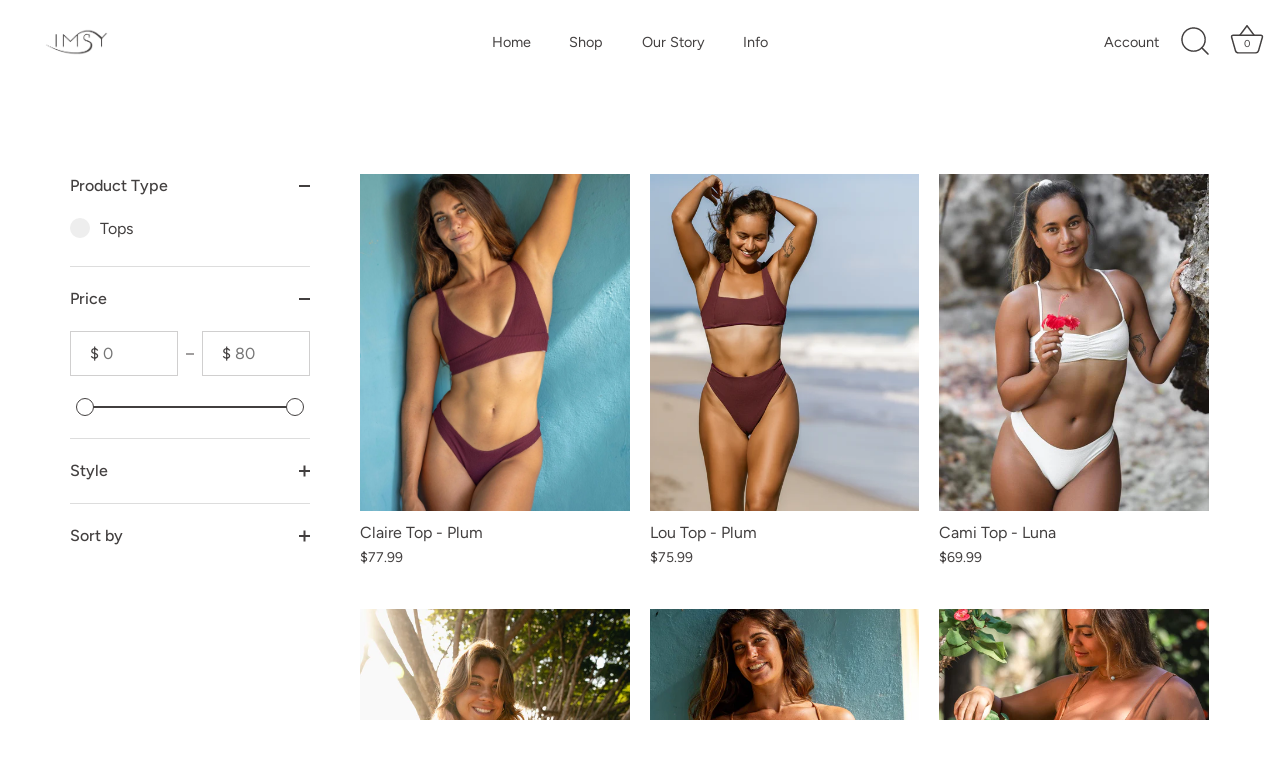

--- FILE ---
content_type: text/html; charset=utf-8
request_url: https://imsyswimwear.com/collections/tops
body_size: 48840
content:
<!doctype html>
<html class="no-js" lang="en">
<head>
	
<!-- starapps_core_start -->
<!-- This code is automatically managed by StarApps Studio -->
<!-- Please contact support@starapps.studio for any help -->
<!-- File location: snippets/starapps-core.liquid -->



<!-- starapps_core_end -->

  <!-- Showcase 7.0.0 -->

  <meta charset="utf-8" />
<meta name="viewport" content="width=device-width,initial-scale=1.0" />
<meta http-equiv="X-UA-Compatible" content="IE=edge">

<link rel="preconnect" href="https://cdn.shopify.com" crossorigin>
<link rel="preconnect" href="https://fonts.shopify.com" crossorigin>
<link rel="preconnect" href="https://monorail-edge.shopifysvc.com"><link rel="preload" as="font" href="//imsyswimwear.com/cdn/fonts/figtree/figtree_n4.3c0838aba1701047e60be6a99a1b0a40ce9b8419.woff2" type="font/woff2" crossorigin><link rel="preload" as="font" href="//imsyswimwear.com/cdn/fonts/figtree/figtree_n4.3c0838aba1701047e60be6a99a1b0a40ce9b8419.woff2" type="font/woff2" crossorigin><link rel="preload" as="font" href="//imsyswimwear.com/cdn/fonts/tenor_sans/tenorsans_n4.966071a72c28462a9256039d3e3dc5b0cf314f65.woff2" type="font/woff2" crossorigin><link rel="preload" as="font" href="//imsyswimwear.com/cdn/fonts/jost/jost_n4.d47a1b6347ce4a4c9f437608011273009d91f2b7.woff2" type="font/woff2" crossorigin><link rel="preload" href="//imsyswimwear.com/cdn/shop/t/3/assets/vendor.min.js?v=36987075639955835061691090565" as="script">
<link rel="preload" href="//imsyswimwear.com/cdn/shop/t/3/assets/theme.js?v=149511462584908395691691090565" as="script"><link rel="canonical" href="https://imsyswimwear.com/collections/tops" /><link rel="icon" href="//imsyswimwear.com/cdn/shop/files/imsy-logo-grey.png?crop=center&height=48&v=1687559929&width=48" type="image/png">
<style>
    @font-face {
  font-family: Figtree;
  font-weight: 400;
  font-style: normal;
  font-display: swap;
  src: url("//imsyswimwear.com/cdn/fonts/figtree/figtree_n4.3c0838aba1701047e60be6a99a1b0a40ce9b8419.woff2") format("woff2"),
       url("//imsyswimwear.com/cdn/fonts/figtree/figtree_n4.c0575d1db21fc3821f17fd6617d3dee552312137.woff") format("woff");
}

    @font-face {
  font-family: Figtree;
  font-weight: 500;
  font-style: normal;
  font-display: swap;
  src: url("//imsyswimwear.com/cdn/fonts/figtree/figtree_n5.3b6b7df38aa5986536945796e1f947445832047c.woff2") format("woff2"),
       url("//imsyswimwear.com/cdn/fonts/figtree/figtree_n5.f26bf6dcae278b0ed902605f6605fa3338e81dab.woff") format("woff");
}

    @font-face {
  font-family: Figtree;
  font-weight: 600;
  font-style: normal;
  font-display: swap;
  src: url("//imsyswimwear.com/cdn/fonts/figtree/figtree_n6.9d1ea52bb49a0a86cfd1b0383d00f83d3fcc14de.woff2") format("woff2"),
       url("//imsyswimwear.com/cdn/fonts/figtree/figtree_n6.f0fcdea525a0e47b2ae4ab645832a8e8a96d31d3.woff") format("woff");
}

    @font-face {
  font-family: Figtree;
  font-weight: 700;
  font-style: normal;
  font-display: swap;
  src: url("//imsyswimwear.com/cdn/fonts/figtree/figtree_n7.2fd9bfe01586148e644724096c9d75e8c7a90e55.woff2") format("woff2"),
       url("//imsyswimwear.com/cdn/fonts/figtree/figtree_n7.ea05de92d862f9594794ab281c4c3a67501ef5fc.woff") format("woff");
}

    @font-face {
  font-family: Figtree;
  font-weight: 400;
  font-style: italic;
  font-display: swap;
  src: url("//imsyswimwear.com/cdn/fonts/figtree/figtree_i4.89f7a4275c064845c304a4cf8a4a586060656db2.woff2") format("woff2"),
       url("//imsyswimwear.com/cdn/fonts/figtree/figtree_i4.6f955aaaafc55a22ffc1f32ecf3756859a5ad3e2.woff") format("woff");
}

    @font-face {
  font-family: Figtree;
  font-weight: 700;
  font-style: italic;
  font-display: swap;
  src: url("//imsyswimwear.com/cdn/fonts/figtree/figtree_i7.06add7096a6f2ab742e09ec7e498115904eda1fe.woff2") format("woff2"),
       url("//imsyswimwear.com/cdn/fonts/figtree/figtree_i7.ee584b5fcaccdbb5518c0228158941f8df81b101.woff") format("woff");
}

    @font-face {
  font-family: "Tenor Sans";
  font-weight: 400;
  font-style: normal;
  font-display: swap;
  src: url("//imsyswimwear.com/cdn/fonts/tenor_sans/tenorsans_n4.966071a72c28462a9256039d3e3dc5b0cf314f65.woff2") format("woff2"),
       url("//imsyswimwear.com/cdn/fonts/tenor_sans/tenorsans_n4.2282841d948f9649ba5c3cad6ea46df268141820.woff") format("woff");
}

    @font-face {
  font-family: Figtree;
  font-weight: 400;
  font-style: normal;
  font-display: swap;
  src: url("//imsyswimwear.com/cdn/fonts/figtree/figtree_n4.3c0838aba1701047e60be6a99a1b0a40ce9b8419.woff2") format("woff2"),
       url("//imsyswimwear.com/cdn/fonts/figtree/figtree_n4.c0575d1db21fc3821f17fd6617d3dee552312137.woff") format("woff");
}

    @font-face {
  font-family: Jost;
  font-weight: 400;
  font-style: normal;
  font-display: swap;
  src: url("//imsyswimwear.com/cdn/fonts/jost/jost_n4.d47a1b6347ce4a4c9f437608011273009d91f2b7.woff2") format("woff2"),
       url("//imsyswimwear.com/cdn/fonts/jost/jost_n4.791c46290e672b3f85c3d1c651ef2efa3819eadd.woff") format("woff");
}

  </style>

  <meta name="theme-color" content="#ffffff">

  

  <!-- Avada Size Chart Script -->
 
<script src="//imsyswimwear.com/cdn/shop/t/3/assets/size-chart-data.js?v=17449241201177638501691442849" defer='defer'></script>

    
    
  





<script>
  const AVADA_SC = {};
  AVADA_SC.product = null;
  AVADA_SC.template = "collection";
  AVADA_SC.collections = [];
  AVADA_SC.collectionsName = [];
  AVADA_SC.collectionId = "450220294454";
  
  AVADA_SC.branding = false
</script>

  <!-- /Avada Size Chart Script -->

<title>
    Tops &ndash; IMSY
  </title>

  <meta property="og:site_name" content="IMSY">
<meta property="og:url" content="https://imsyswimwear.com/collections/tops">
<meta property="og:title" content="Tops">
<meta property="og:type" content="product.group">
<meta property="og:description" content="IMSY swimwear is designed for a free-spirited, confident, and adventurous woman ready to make a statement no matter where she is.  Our swimwear features signature prints, reversibility and our tie-free pulley system. Each suit is handcrafted and surf tested to achieve a secure and flattering fit."><meta property="og:image" content="http://imsyswimwear.com/cdn/shop/files/01-IMSY-Wild_Thing-Cover_1200x1200.jpg?v=1714313346">
  <meta property="og:image:secure_url" content="https://imsyswimwear.com/cdn/shop/files/01-IMSY-Wild_Thing-Cover_1200x1200.jpg?v=1714313346">
  <meta property="og:image:width" content="1081">
  <meta property="og:image:height" content="584"><meta name="twitter:card" content="summary_large_image">
<meta name="twitter:title" content="Tops">
<meta name="twitter:description" content="IMSY swimwear is designed for a free-spirited, confident, and adventurous woman ready to make a statement no matter where she is.  Our swimwear features signature prints, reversibility and our tie-free pulley system. Each suit is handcrafted and surf tested to achieve a secure and flattering fit.">


  <style data-shopify>
    :root {
      --viewport-height: 100vh;
      --viewport-height-first-section: 100vh;
      --nav-height: 0;
    }
  </style>

  <link href="//imsyswimwear.com/cdn/shop/t/3/assets/styles.css?v=91502053742437796801759342788" rel="stylesheet" type="text/css" media="all" />

  <script>window.performance && window.performance.mark && window.performance.mark('shopify.content_for_header.start');</script><meta name="google-site-verification" content="p7GI1onq8R_xMscg6t3Bu4N2cc-dTtMYvWw0dIF9Zfg">
<meta name="facebook-domain-verification" content="kcy9iz7x1i91pwtwycrgoz8d73u2pw">
<meta id="shopify-digital-wallet" name="shopify-digital-wallet" content="/77635584310/digital_wallets/dialog">
<meta name="shopify-checkout-api-token" content="986aff69a4097a8eeeb02a04b2091239">
<meta id="in-context-paypal-metadata" data-shop-id="77635584310" data-venmo-supported="false" data-environment="production" data-locale="en_US" data-paypal-v4="true" data-currency="USD">
<link rel="alternate" type="application/atom+xml" title="Feed" href="/collections/tops.atom" />
<link rel="next" href="/collections/tops?page=2">
<link rel="alternate" type="application/json+oembed" href="https://imsyswimwear.com/collections/tops.oembed">
<script async="async" src="/checkouts/internal/preloads.js?locale=en-US"></script>
<link rel="preconnect" href="https://shop.app" crossorigin="anonymous">
<script async="async" src="https://shop.app/checkouts/internal/preloads.js?locale=en-US&shop_id=77635584310" crossorigin="anonymous"></script>
<script id="apple-pay-shop-capabilities" type="application/json">{"shopId":77635584310,"countryCode":"US","currencyCode":"USD","merchantCapabilities":["supports3DS"],"merchantId":"gid:\/\/shopify\/Shop\/77635584310","merchantName":"IMSY","requiredBillingContactFields":["postalAddress","email"],"requiredShippingContactFields":["postalAddress","email"],"shippingType":"shipping","supportedNetworks":["visa","masterCard","amex","discover","elo","jcb"],"total":{"type":"pending","label":"IMSY","amount":"1.00"},"shopifyPaymentsEnabled":true,"supportsSubscriptions":true}</script>
<script id="shopify-features" type="application/json">{"accessToken":"986aff69a4097a8eeeb02a04b2091239","betas":["rich-media-storefront-analytics"],"domain":"imsyswimwear.com","predictiveSearch":true,"shopId":77635584310,"locale":"en"}</script>
<script>var Shopify = Shopify || {};
Shopify.shop = "af0dfe.myshopify.com";
Shopify.locale = "en";
Shopify.currency = {"active":"USD","rate":"1.0"};
Shopify.country = "US";
Shopify.theme = {"name":"Updated copy of Showcase","id":156945776950,"schema_name":"Showcase","schema_version":"7.0.0","theme_store_id":677,"role":"main"};
Shopify.theme.handle = "null";
Shopify.theme.style = {"id":null,"handle":null};
Shopify.cdnHost = "imsyswimwear.com/cdn";
Shopify.routes = Shopify.routes || {};
Shopify.routes.root = "/";</script>
<script type="module">!function(o){(o.Shopify=o.Shopify||{}).modules=!0}(window);</script>
<script>!function(o){function n(){var o=[];function n(){o.push(Array.prototype.slice.apply(arguments))}return n.q=o,n}var t=o.Shopify=o.Shopify||{};t.loadFeatures=n(),t.autoloadFeatures=n()}(window);</script>
<script>
  window.ShopifyPay = window.ShopifyPay || {};
  window.ShopifyPay.apiHost = "shop.app\/pay";
  window.ShopifyPay.redirectState = null;
</script>
<script id="shop-js-analytics" type="application/json">{"pageType":"collection"}</script>
<script defer="defer" async type="module" src="//imsyswimwear.com/cdn/shopifycloud/shop-js/modules/v2/client.init-shop-cart-sync_BT-GjEfc.en.esm.js"></script>
<script defer="defer" async type="module" src="//imsyswimwear.com/cdn/shopifycloud/shop-js/modules/v2/chunk.common_D58fp_Oc.esm.js"></script>
<script defer="defer" async type="module" src="//imsyswimwear.com/cdn/shopifycloud/shop-js/modules/v2/chunk.modal_xMitdFEc.esm.js"></script>
<script type="module">
  await import("//imsyswimwear.com/cdn/shopifycloud/shop-js/modules/v2/client.init-shop-cart-sync_BT-GjEfc.en.esm.js");
await import("//imsyswimwear.com/cdn/shopifycloud/shop-js/modules/v2/chunk.common_D58fp_Oc.esm.js");
await import("//imsyswimwear.com/cdn/shopifycloud/shop-js/modules/v2/chunk.modal_xMitdFEc.esm.js");

  window.Shopify.SignInWithShop?.initShopCartSync?.({"fedCMEnabled":true,"windoidEnabled":true});

</script>
<script>
  window.Shopify = window.Shopify || {};
  if (!window.Shopify.featureAssets) window.Shopify.featureAssets = {};
  window.Shopify.featureAssets['shop-js'] = {"shop-cart-sync":["modules/v2/client.shop-cart-sync_DZOKe7Ll.en.esm.js","modules/v2/chunk.common_D58fp_Oc.esm.js","modules/v2/chunk.modal_xMitdFEc.esm.js"],"init-fed-cm":["modules/v2/client.init-fed-cm_B6oLuCjv.en.esm.js","modules/v2/chunk.common_D58fp_Oc.esm.js","modules/v2/chunk.modal_xMitdFEc.esm.js"],"shop-cash-offers":["modules/v2/client.shop-cash-offers_D2sdYoxE.en.esm.js","modules/v2/chunk.common_D58fp_Oc.esm.js","modules/v2/chunk.modal_xMitdFEc.esm.js"],"shop-login-button":["modules/v2/client.shop-login-button_QeVjl5Y3.en.esm.js","modules/v2/chunk.common_D58fp_Oc.esm.js","modules/v2/chunk.modal_xMitdFEc.esm.js"],"pay-button":["modules/v2/client.pay-button_DXTOsIq6.en.esm.js","modules/v2/chunk.common_D58fp_Oc.esm.js","modules/v2/chunk.modal_xMitdFEc.esm.js"],"shop-button":["modules/v2/client.shop-button_DQZHx9pm.en.esm.js","modules/v2/chunk.common_D58fp_Oc.esm.js","modules/v2/chunk.modal_xMitdFEc.esm.js"],"avatar":["modules/v2/client.avatar_BTnouDA3.en.esm.js"],"init-windoid":["modules/v2/client.init-windoid_CR1B-cfM.en.esm.js","modules/v2/chunk.common_D58fp_Oc.esm.js","modules/v2/chunk.modal_xMitdFEc.esm.js"],"init-shop-for-new-customer-accounts":["modules/v2/client.init-shop-for-new-customer-accounts_C_vY_xzh.en.esm.js","modules/v2/client.shop-login-button_QeVjl5Y3.en.esm.js","modules/v2/chunk.common_D58fp_Oc.esm.js","modules/v2/chunk.modal_xMitdFEc.esm.js"],"init-shop-email-lookup-coordinator":["modules/v2/client.init-shop-email-lookup-coordinator_BI7n9ZSv.en.esm.js","modules/v2/chunk.common_D58fp_Oc.esm.js","modules/v2/chunk.modal_xMitdFEc.esm.js"],"init-shop-cart-sync":["modules/v2/client.init-shop-cart-sync_BT-GjEfc.en.esm.js","modules/v2/chunk.common_D58fp_Oc.esm.js","modules/v2/chunk.modal_xMitdFEc.esm.js"],"shop-toast-manager":["modules/v2/client.shop-toast-manager_DiYdP3xc.en.esm.js","modules/v2/chunk.common_D58fp_Oc.esm.js","modules/v2/chunk.modal_xMitdFEc.esm.js"],"init-customer-accounts":["modules/v2/client.init-customer-accounts_D9ZNqS-Q.en.esm.js","modules/v2/client.shop-login-button_QeVjl5Y3.en.esm.js","modules/v2/chunk.common_D58fp_Oc.esm.js","modules/v2/chunk.modal_xMitdFEc.esm.js"],"init-customer-accounts-sign-up":["modules/v2/client.init-customer-accounts-sign-up_iGw4briv.en.esm.js","modules/v2/client.shop-login-button_QeVjl5Y3.en.esm.js","modules/v2/chunk.common_D58fp_Oc.esm.js","modules/v2/chunk.modal_xMitdFEc.esm.js"],"shop-follow-button":["modules/v2/client.shop-follow-button_CqMgW2wH.en.esm.js","modules/v2/chunk.common_D58fp_Oc.esm.js","modules/v2/chunk.modal_xMitdFEc.esm.js"],"checkout-modal":["modules/v2/client.checkout-modal_xHeaAweL.en.esm.js","modules/v2/chunk.common_D58fp_Oc.esm.js","modules/v2/chunk.modal_xMitdFEc.esm.js"],"shop-login":["modules/v2/client.shop-login_D91U-Q7h.en.esm.js","modules/v2/chunk.common_D58fp_Oc.esm.js","modules/v2/chunk.modal_xMitdFEc.esm.js"],"lead-capture":["modules/v2/client.lead-capture_BJmE1dJe.en.esm.js","modules/v2/chunk.common_D58fp_Oc.esm.js","modules/v2/chunk.modal_xMitdFEc.esm.js"],"payment-terms":["modules/v2/client.payment-terms_Ci9AEqFq.en.esm.js","modules/v2/chunk.common_D58fp_Oc.esm.js","modules/v2/chunk.modal_xMitdFEc.esm.js"]};
</script>
<script>(function() {
  var isLoaded = false;
  function asyncLoad() {
    if (isLoaded) return;
    isLoaded = true;
    var urls = ["https:\/\/sizechart.apps.avada.io\/scripttag\/avada-size-chart.min.js?shop=af0dfe.myshopify.com"];
    for (var i = 0; i < urls.length; i++) {
      var s = document.createElement('script');
      s.type = 'text/javascript';
      s.async = true;
      s.src = urls[i];
      var x = document.getElementsByTagName('script')[0];
      x.parentNode.insertBefore(s, x);
    }
  };
  if(window.attachEvent) {
    window.attachEvent('onload', asyncLoad);
  } else {
    window.addEventListener('load', asyncLoad, false);
  }
})();</script>
<script id="__st">var __st={"a":77635584310,"offset":-18000,"reqid":"c37a80e4-dc31-481b-a5c9-3819200eeeb9-1769320405","pageurl":"imsyswimwear.com\/collections\/tops","u":"e396db6b4c04","p":"collection","rtyp":"collection","rid":450220294454};</script>
<script>window.ShopifyPaypalV4VisibilityTracking = true;</script>
<script id="captcha-bootstrap">!function(){'use strict';const t='contact',e='account',n='new_comment',o=[[t,t],['blogs',n],['comments',n],[t,'customer']],c=[[e,'customer_login'],[e,'guest_login'],[e,'recover_customer_password'],[e,'create_customer']],r=t=>t.map((([t,e])=>`form[action*='/${t}']:not([data-nocaptcha='true']) input[name='form_type'][value='${e}']`)).join(','),a=t=>()=>t?[...document.querySelectorAll(t)].map((t=>t.form)):[];function s(){const t=[...o],e=r(t);return a(e)}const i='password',u='form_key',d=['recaptcha-v3-token','g-recaptcha-response','h-captcha-response',i],f=()=>{try{return window.sessionStorage}catch{return}},m='__shopify_v',_=t=>t.elements[u];function p(t,e,n=!1){try{const o=window.sessionStorage,c=JSON.parse(o.getItem(e)),{data:r}=function(t){const{data:e,action:n}=t;return t[m]||n?{data:e,action:n}:{data:t,action:n}}(c);for(const[e,n]of Object.entries(r))t.elements[e]&&(t.elements[e].value=n);n&&o.removeItem(e)}catch(o){console.error('form repopulation failed',{error:o})}}const l='form_type',E='cptcha';function T(t){t.dataset[E]=!0}const w=window,h=w.document,L='Shopify',v='ce_forms',y='captcha';let A=!1;((t,e)=>{const n=(g='f06e6c50-85a8-45c8-87d0-21a2b65856fe',I='https://cdn.shopify.com/shopifycloud/storefront-forms-hcaptcha/ce_storefront_forms_captcha_hcaptcha.v1.5.2.iife.js',D={infoText:'Protected by hCaptcha',privacyText:'Privacy',termsText:'Terms'},(t,e,n)=>{const o=w[L][v],c=o.bindForm;if(c)return c(t,g,e,D).then(n);var r;o.q.push([[t,g,e,D],n]),r=I,A||(h.body.append(Object.assign(h.createElement('script'),{id:'captcha-provider',async:!0,src:r})),A=!0)});var g,I,D;w[L]=w[L]||{},w[L][v]=w[L][v]||{},w[L][v].q=[],w[L][y]=w[L][y]||{},w[L][y].protect=function(t,e){n(t,void 0,e),T(t)},Object.freeze(w[L][y]),function(t,e,n,w,h,L){const[v,y,A,g]=function(t,e,n){const i=e?o:[],u=t?c:[],d=[...i,...u],f=r(d),m=r(i),_=r(d.filter((([t,e])=>n.includes(e))));return[a(f),a(m),a(_),s()]}(w,h,L),I=t=>{const e=t.target;return e instanceof HTMLFormElement?e:e&&e.form},D=t=>v().includes(t);t.addEventListener('submit',(t=>{const e=I(t);if(!e)return;const n=D(e)&&!e.dataset.hcaptchaBound&&!e.dataset.recaptchaBound,o=_(e),c=g().includes(e)&&(!o||!o.value);(n||c)&&t.preventDefault(),c&&!n&&(function(t){try{if(!f())return;!function(t){const e=f();if(!e)return;const n=_(t);if(!n)return;const o=n.value;o&&e.removeItem(o)}(t);const e=Array.from(Array(32),(()=>Math.random().toString(36)[2])).join('');!function(t,e){_(t)||t.append(Object.assign(document.createElement('input'),{type:'hidden',name:u})),t.elements[u].value=e}(t,e),function(t,e){const n=f();if(!n)return;const o=[...t.querySelectorAll(`input[type='${i}']`)].map((({name:t})=>t)),c=[...d,...o],r={};for(const[a,s]of new FormData(t).entries())c.includes(a)||(r[a]=s);n.setItem(e,JSON.stringify({[m]:1,action:t.action,data:r}))}(t,e)}catch(e){console.error('failed to persist form',e)}}(e),e.submit())}));const S=(t,e)=>{t&&!t.dataset[E]&&(n(t,e.some((e=>e===t))),T(t))};for(const o of['focusin','change'])t.addEventListener(o,(t=>{const e=I(t);D(e)&&S(e,y())}));const B=e.get('form_key'),M=e.get(l),P=B&&M;t.addEventListener('DOMContentLoaded',(()=>{const t=y();if(P)for(const e of t)e.elements[l].value===M&&p(e,B);[...new Set([...A(),...v().filter((t=>'true'===t.dataset.shopifyCaptcha))])].forEach((e=>S(e,t)))}))}(h,new URLSearchParams(w.location.search),n,t,e,['guest_login'])})(!0,!0)}();</script>
<script integrity="sha256-4kQ18oKyAcykRKYeNunJcIwy7WH5gtpwJnB7kiuLZ1E=" data-source-attribution="shopify.loadfeatures" defer="defer" src="//imsyswimwear.com/cdn/shopifycloud/storefront/assets/storefront/load_feature-a0a9edcb.js" crossorigin="anonymous"></script>
<script crossorigin="anonymous" defer="defer" src="//imsyswimwear.com/cdn/shopifycloud/storefront/assets/shopify_pay/storefront-65b4c6d7.js?v=20250812"></script>
<script data-source-attribution="shopify.dynamic_checkout.dynamic.init">var Shopify=Shopify||{};Shopify.PaymentButton=Shopify.PaymentButton||{isStorefrontPortableWallets:!0,init:function(){window.Shopify.PaymentButton.init=function(){};var t=document.createElement("script");t.src="https://imsyswimwear.com/cdn/shopifycloud/portable-wallets/latest/portable-wallets.en.js",t.type="module",document.head.appendChild(t)}};
</script>
<script data-source-attribution="shopify.dynamic_checkout.buyer_consent">
  function portableWalletsHideBuyerConsent(e){var t=document.getElementById("shopify-buyer-consent"),n=document.getElementById("shopify-subscription-policy-button");t&&n&&(t.classList.add("hidden"),t.setAttribute("aria-hidden","true"),n.removeEventListener("click",e))}function portableWalletsShowBuyerConsent(e){var t=document.getElementById("shopify-buyer-consent"),n=document.getElementById("shopify-subscription-policy-button");t&&n&&(t.classList.remove("hidden"),t.removeAttribute("aria-hidden"),n.addEventListener("click",e))}window.Shopify?.PaymentButton&&(window.Shopify.PaymentButton.hideBuyerConsent=portableWalletsHideBuyerConsent,window.Shopify.PaymentButton.showBuyerConsent=portableWalletsShowBuyerConsent);
</script>
<script data-source-attribution="shopify.dynamic_checkout.cart.bootstrap">document.addEventListener("DOMContentLoaded",(function(){function t(){return document.querySelector("shopify-accelerated-checkout-cart, shopify-accelerated-checkout")}if(t())Shopify.PaymentButton.init();else{new MutationObserver((function(e,n){t()&&(Shopify.PaymentButton.init(),n.disconnect())})).observe(document.body,{childList:!0,subtree:!0})}}));
</script>
<link id="shopify-accelerated-checkout-styles" rel="stylesheet" media="screen" href="https://imsyswimwear.com/cdn/shopifycloud/portable-wallets/latest/accelerated-checkout-backwards-compat.css" crossorigin="anonymous">
<style id="shopify-accelerated-checkout-cart">
        #shopify-buyer-consent {
  margin-top: 1em;
  display: inline-block;
  width: 100%;
}

#shopify-buyer-consent.hidden {
  display: none;
}

#shopify-subscription-policy-button {
  background: none;
  border: none;
  padding: 0;
  text-decoration: underline;
  font-size: inherit;
  cursor: pointer;
}

#shopify-subscription-policy-button::before {
  box-shadow: none;
}

      </style>

<script>window.performance && window.performance.mark && window.performance.mark('shopify.content_for_header.end');</script>

  <script>
    document.documentElement.className = document.documentElement.className.replace('no-js', 'js');
    window.theme = window.theme || {};
    
      theme.money_format_with_code_preference = "${{amount}}";
    
    theme.money_format = "${{amount}}";
    theme.money_container = '.theme-money';
    theme.strings = {
      previous: "Previous",
      next: "Next",
      close: "Close",
      addressError: "Error looking up that address",
      addressNoResults: "No results for that address",
      addressQueryLimit: "You have exceeded the Google API usage limit. Consider upgrading to a \u003ca href=\"https:\/\/developers.google.com\/maps\/premium\/usage-limits\"\u003ePremium Plan\u003c\/a\u003e.",
      authError: "There was a problem authenticating your Google Maps API Key.",
      back: "Back",
      cartConfirmation: "You must agree to the terms and conditions before continuing.",
      loadMore: "Load more",
      infiniteScrollNoMore: "No more results",
      priceNonExistent: "Unavailable",
      buttonDefault: "Add to Cart",
      buttonPreorder: "Pre-order",
      buttonNoStock: "Out of stock",
      buttonNoVariant: "Unavailable",
      variantNoStock: "Sold out",
      unitPriceSeparator: " \/ ",
      colorBoxPrevious: "Previous",
      colorBoxNext: "Next",
      colorBoxClose: "Close",
      navigateHome: "Home",
      productAddingToCart: "Adding",
      productAddedToCart: "Added to cart",
      popupWasAdded: "was added to your cart",
      popupCheckout: "Checkout",
      popupContinueShopping: "Continue shopping",
      onlyXLeft: "[[ quantity ]] in stock",
      priceSoldOut: "Sold Out",
      inventoryLowStock: "Low stock",
      inventoryInStock: "In stock",
      loading: "Loading...",
      viewCart: "View cart",
      page: "Page {{ page }}",
      imageSlider: "Image slider",
      clearAll: "Clear all"
    };
    theme.routes = {
      root_url: '/',
      cart_url: '/cart',
      cart_add_url: '/cart/add',
      cart_change_url: '/cart/change',
      cart_update_url: '/cart/update.js',
      checkout: '/checkout'
    };
    theme.settings = {
      animationEnabledDesktop: true,
      animationEnabledMobile: true
    };

    theme.checkViewportFillers = function(){
      var toggleState = false;
      var elPageContent = document.getElementById('page-content');
      if(elPageContent) {
        var elOverlapSection = elPageContent.querySelector('.header-overlap-section');
        if (elOverlapSection) {
          var padding = parseInt(getComputedStyle(elPageContent).getPropertyValue('padding-top'));
          toggleState = ((Math.round(elOverlapSection.offsetTop) - padding) === 0);
        }
      }
      if(toggleState) {
        document.getElementsByTagName('body')[0].classList.add('header-section-overlap');
      } else {
        document.getElementsByTagName('body')[0].classList.remove('header-section-overlap');
      }
    };

    theme.assessAltLogo = function(){
      var elsOverlappers = document.querySelectorAll('.needs-alt-logo');
      var useAltLogo = false;
      if(elsOverlappers.length) {
        var elSiteControl = document.querySelector('#site-control');
        var elSiteControlInner = document.querySelector('#site-control .site-control__inner');
        var headerMid = elSiteControlInner.offsetTop + elSiteControl.offsetTop + elSiteControlInner.offsetHeight / 2;
        Array.prototype.forEach.call(elsOverlappers, function(el, i){
          var thisTop = el.getBoundingClientRect().top;
          var thisBottom = thisTop + el.offsetHeight;
          if(headerMid > thisTop && headerMid < thisBottom) {
            useAltLogo = true;
            return false;
          }
        });
      }
      if(useAltLogo) {
        document.getElementsByTagName('body')[0].classList.add('use-alt-logo');
      } else {
        document.getElementsByTagName('body')[0].classList.remove('use-alt-logo');
      }
    };
  </script>
<!-- BEGIN app block: shopify://apps/swatch-king/blocks/variant-swatch-king/0850b1e4-ba30-4a0d-a8f4-f9a939276d7d -->


















































  <script>
    window.vsk_data = function(){
      return {
        "block_collection_settings": {"alignment":"center","enable":true,"swatch_location":"After image","switch_on_hover":false,"preselect_variant":false,"current_template":"collection"},
        "currency": "USD",
        "currency_symbol": "$",
        "primary_locale": "en",
        "localized_string": {},
        "app_setting_styles": {"products_swatch_presentation":{"slide_left_button_svg":"","slide_right_button_svg":""},"collections_swatch_presentation":{"minified":false,"minified_products":false,"minified_template":"+{count}","slide_left_button_svg":"","minified_display_count":[3,6],"slide_right_button_svg":""}},
        "app_setting": {"display_logs":false,"default_preset":566083,"pre_hide_strategy":"hide-all-theme-selectors","swatch_url_source":"cdn","product_data_source":"storefront","data_url_source":"cdn","new_script":true},
        "app_setting_config": {"app_execution_strategy":"all","collections_options_disabled":null,"default_swatch_image":"","do_not_select_an_option":{"text":"Select a color","status":true,"control_add_to_cart":true,"allow_virtual_trigger":true,"make_a_selection_text":"Select a color","auto_select_options_list":[]},"history_free_group_navigation":false,"notranslate":false,"products_options_disabled":null,"size_chart":{"type":"theme","labels":"size,sizes,taille,größe,tamanho,tamaño,koko,サイズ","position":"right","size_chart_app":"","size_chart_app_css":"","size_chart_app_selector":""},"session_storage_timeout_seconds":60,"enable_swatch":{"cart":{"enable_on_cart_product_grid":true,"enable_on_cart_featured_product":true},"home":{"enable_on_home_product_grid":true,"enable_on_home_featured_product":true},"pages":{"enable_on_custom_product_grid":true,"enable_on_custom_featured_product":true},"article":{"enable_on_article_product_grid":true,"enable_on_article_featured_product":true},"products":{"enable_on_main_product":true,"enable_on_product_grid":true},"collections":{"enable_on_collection_quick_view":true,"enable_on_collection_product_grid":true},"list_collections":{"enable_on_list_collection_quick_view":true,"enable_on_list_collection_product_grid":true}},"product_template":{"group_swatches":true,"variant_swatches":true},"product_batch_size":250,"use_optimized_urls":true,"enable_error_tracking":true,"enable_event_tracking":false,"preset_badge":{"order":[{"name":"sold_out","order":0},{"name":"sale","order":1},{"name":"new","order":2}],"new_badge_text":"NEW","new_badge_color":"#FFFFFF","sale_badge_text":"SALE","sale_badge_color":"#FFFFFF","new_badge_bg_color":"#121212D1","sale_badge_bg_color":"#D91C01D1","sold_out_badge_text":"SOLD OUT","sold_out_badge_color":"#FFFFFF","new_show_when_all_same":false,"sale_show_when_all_same":false,"sold_out_badge_bg_color":"#BBBBBBD1","new_product_max_duration":90,"sold_out_show_when_all_same":true,"min_price_diff_for_sale_badge":5}},
        "theme_settings_map": {"151642079542":78897,"151642767670":52208,"156945776950":52208,"167402242358":351335},
        "theme_settings": {"78897":{"id":78897,"configurations":{"products":{"theme_type":"dawn","swatch_root":{"position":"before","selector":"variant-selects, variant-radios, [class*=\"product-form__noscript-wrapper\"]","groups_selector":"","section_selector":".product.grid,.featured-product","secondary_position":"","secondary_selector":"","use_section_as_root":true},"option_selectors":"variant-selects select, variant-radios input","selectors_to_hide":["variant-radios","variant-selects"],"json_data_selector":"","add_to_cart_selector":"[name=\"add\"]","custom_button_params":{"data":[{"value_attribute":"data-value","option_attribute":"data-name"}],"selected_selector":".active"},"option_index_attributes":["data-index","data-option-position","data-object","data-product-option","data-option-index","name"],"add_to_cart_text_selector":"[name=\"add\"]\u003espan","selectors_to_hide_override":"","add_to_cart_enabled_classes":"","add_to_cart_disabled_classes":""},"collections":{"grid_updates":[{"name":"Sold out","template":"\u003cdiv class=\"card__badge\" {{ display_on_sold_out }}\u003e\u003cspan class=\"badge badge--bottom-left color-inverse\"\u003eSold out\u003c\/span\u003e\u003c\/div\u003e","display_position":"bottom","display_selector":".card__inner","element_selector":".card__badge .color-inverse"},{"name":"On Sale","template":"\u003cdiv class=\"card__badge bottom left\" {{ display_on_available }} {{ display_on_sale }}\u003e\n  \u003cspan class=\"badge badge--bottom-left color-accent-2\"\u003eSale\u003c\/span\u003e\n\u003c\/div\u003e","display_position":"replace","display_selector":".card__badge.bottom.left","element_selector":""},{"name":"price","template":"\u003cdiv class=\"price price--on-sale\"\u003e\n\u003cspan class=\"price-item price-item--regular\" {display_on_sale}\u003e{compare_at_price_with_format}\u003c\/span\u003e\n\u003cspan {display_on_sale}\u003e\u0026nbsp\u003c\/span\u003e\n\u003cspan class=\"price-item price-item--sale\" \u003e{price_with_format}\u003c\/span\u003e\n\u003c\/div\u003e","display_position":"replace","display_selector":".price","element_selector":""},{"name":"Vendor","template":"{{vendor}}","display_position":"replace","display_selector":".caption-with-letter-spacing","element_selector":""}],"data_selectors":{"url":"a","title":".card__heading.h5 a","attributes":[],"form_input":"[name=\"id\"]","featured_image":".card__media img:nth-child(1)","secondary_image":".card__media img:nth-child(2)"},"attribute_updates":[{"selector":null,"template":null,"attribute":null}],"selectors_to_hide":[],"json_data_selector":"[sa-swatch-json]","swatch_root_selector":".collection .grid__item .card-wrapper, .product-recommendations .grid__item .card-wrapper, .collage__item--product","swatch_display_options":[{"label":"After image","position":"after","selector":".card-wrapper .card__inner"},{"label":"After price","position":"after","selector":".price"},{"label":"After title","position":"after","selector":".card-information__text"}]}},"settings":{"products":{"handleize":false,"init_deferred":false,"label_split_symbol":":","size_chart_selector":"","persist_group_variant":true,"hide_single_value_option":"none"},"collections":{"layer_index":2,"display_label":false,"continuous_lookup":3000,"json_data_from_api":true,"label_split_symbol":"-","price_trailing_zeroes":true,"hide_single_value_option":"none"}},"custom_scripts":[],"custom_css":"[swatch-generated] .card__information {overflow: auto;}","theme_store_ids":[887],"schema_theme_names":["Dawn"],"pre_hide_css_code":null},"52208":{"id":52208,"configurations":{"products":{"theme_type":"dawn","swatch_root":{"position":"before","selector":".selector-wrapper","groups_selector":"","section_selector":"[data-section-type=\"product-template\"]","secondary_position":"","secondary_selector":"","use_section_as_root":true},"option_selectors":"select.original-selector","selectors_to_hide":["variant-swatch-king [option-name=\"Size\"]",".selector-wrapper:not([data-option-name=\"Size\"])"],"json_data_selector":"","add_to_cart_selector":"[name=\"add\"]","custom_button_params":{"data":[{"value_attribute":"data-value","option_attribute":"data-name"}],"selected_selector":".active"},"option_index_attributes":["data-index","data-option-position","data-object","data-product-option","data-option-index","name"],"add_to_cart_text_selector":"[name=\"add\"]","selectors_to_hide_override":"","add_to_cart_enabled_classes":"","add_to_cart_disabled_classes":""},"collections":{"grid_updates":[{"name":"Vendor","template":"{{vendor}}","display_position":"replace","display_selector":".vendor","element_selector":""},{"name":"Sale","template":"\u003cspan class=\"product-label sale\n    product-label--marquee\n    product-label--marquee-on-hover\" {{display_on_sale}} {{display_on_available}}\u003e\n    \u003cspan\u003eSale\u003c\/span\u003e\n    \u003cspan\u003eSale\u003c\/span\u003e\n    \u003cspan\u003eSale\u003c\/span\u003e\n    \u003cspan\u003eSale\u003c\/span\u003e\n    \u003cspan\u003eSale\u003c\/span\u003e\n    \u003cspan\u003eSale\u003c\/span\u003e\n    \u003cspan\u003eSale\u003c\/span\u003e\n    \u003cspan\u003eSale\u003c\/span\u003e\n    \u003cspan\u003eSale\u003c\/span\u003e\n    \u003cspan\u003eSale\u003c\/span\u003e\n    \u003cspan\u003eSale\u003c\/span\u003e\n    \u003cspan\u003eSale\u003c\/span\u003e\n    \u003cspan\u003eSale\u003c\/span\u003e\n    \u003cspan\u003eSale\u003c\/span\u003e\n    \u003cspan\u003eSale\u003c\/span\u003e\n    \u003cspan\u003eSale\u003c\/span\u003e\n    \u003cspan\u003eSale\u003c\/span\u003e\n    \u003cspan\u003eSale\u003c\/span\u003e\n    \u003cspan\u003eSale\u003c\/span\u003e\n    \u003cspan\u003eSale\u003c\/span\u003e\n    \u003cspan\u003eSale\u003c\/span\u003e\n  \u003c\/span\u003e\n","display_position":"top","display_selector":".product-marquee","element_selector":".product-marquee .product-label.sale"},{"name":"Sold out","template":"\u003cspan class=\"product-label unavailable\n    product-label--marquee\n    product-label--marquee-on-hover\" {display_on_sold_out}\u003e\n\n    \u003cspan\u003eSold out\u003c\/span\u003e\n    \n      \n        \u003cspan\u003eSold out\u003c\/span\u003e\n      \n        \u003cspan\u003eSold out\u003c\/span\u003e\n      \n        \u003cspan\u003eSold out\u003c\/span\u003e\n      \n        \u003cspan\u003eSold out\u003c\/span\u003e\n      \n        \u003cspan\u003eSold out\u003c\/span\u003e\n      \n        \u003cspan\u003eSold out\u003c\/span\u003e\n      \n        \u003cspan\u003eSold out\u003c\/span\u003e\n      \n        \u003cspan\u003eSold out\u003c\/span\u003e\n      \n        \u003cspan\u003eSold out\u003c\/span\u003e\n      \n        \u003cspan\u003eSold out\u003c\/span\u003e\n      \n        \u003cspan\u003eSold out\u003c\/span\u003e\n      \n        \u003cspan\u003eSold out\u003c\/span\u003e\n      \n        \u003cspan\u003eSold out\u003c\/span\u003e\n      \n        \u003cspan\u003eSold out\u003c\/span\u003e\n      \n        \u003cspan\u003eSold out\u003c\/span\u003e\n      \n        \u003cspan\u003eSold out\u003c\/span\u003e\n      \n        \u003cspan\u003eSold out\u003c\/span\u003e\n      \n        \u003cspan\u003eSold out\u003c\/span\u003e\n      \n        \u003cspan\u003eSold out\u003c\/span\u003e\n      \n        \u003cspan\u003eSold out\u003c\/span\u003e\u003c\/span\u003e","display_position":"top","display_selector":".product-marquee","element_selector":".product-marquee .product-label.unavailable"},{"name":"price","template":"\u003cdiv class=\"price\"\u003e\u003cspan class=\"theme-money\"\u003e{{price_with_format}}\u003c\/span\u003e\n\u003cspan class=\"was-price theme-money\" {display_on_sale}\u003e{{compare_at_price_with_format}}\u003c\/span\u003e\n\u003c\/div\u003e","display_position":"replace","display_selector":".price","element_selector":""}],"data_selectors":{"url":"a","title":".title","attributes":[],"form_input":"[name=\"id\"]","featured_image":".image__first img","secondary_image":".image__second img"},"attribute_updates":[{"selector":null,"template":null,"attribute":null}],"selectors_to_hide":[".cc-swatches"],"json_data_selector":"[sa-swatch-json]","swatch_root_selector":".product-list .product-block","swatch_display_options":[{"label":"After image","position":"bottom","selector":".product-block__inner .image"},{"label":"After price","position":"bottom","selector":".caption.lower"},{"label":"After Title","position":"bottom","selector":".caption.upper"}]}},"settings":{"products":{"handleize":false,"init_deferred":false,"label_split_symbol":"-","size_chart_selector":"","persist_group_variant":true,"hide_single_value_option":"none"},"collections":{"layer_index":12,"display_label":false,"continuous_lookup":3000,"json_data_from_api":true,"label_split_symbol":"-","price_trailing_zeroes":false,"hide_single_value_option":"none"}},"custom_scripts":[],"custom_css":"","theme_store_ids":[677],"schema_theme_names":["Showcase"],"pre_hide_css_code":null},"52208":{"id":52208,"configurations":{"products":{"theme_type":"dawn","swatch_root":{"position":"before","selector":".selector-wrapper","groups_selector":"","section_selector":"[data-section-type=\"product-template\"]","secondary_position":"","secondary_selector":"","use_section_as_root":true},"option_selectors":"select.original-selector","selectors_to_hide":["variant-swatch-king [option-name=\"Size\"]",".selector-wrapper:not([data-option-name=\"Size\"])"],"json_data_selector":"","add_to_cart_selector":"[name=\"add\"]","custom_button_params":{"data":[{"value_attribute":"data-value","option_attribute":"data-name"}],"selected_selector":".active"},"option_index_attributes":["data-index","data-option-position","data-object","data-product-option","data-option-index","name"],"add_to_cart_text_selector":"[name=\"add\"]","selectors_to_hide_override":"","add_to_cart_enabled_classes":"","add_to_cart_disabled_classes":""},"collections":{"grid_updates":[{"name":"Vendor","template":"{{vendor}}","display_position":"replace","display_selector":".vendor","element_selector":""},{"name":"Sale","template":"\u003cspan class=\"product-label sale\n    product-label--marquee\n    product-label--marquee-on-hover\" {{display_on_sale}} {{display_on_available}}\u003e\n    \u003cspan\u003eSale\u003c\/span\u003e\n    \u003cspan\u003eSale\u003c\/span\u003e\n    \u003cspan\u003eSale\u003c\/span\u003e\n    \u003cspan\u003eSale\u003c\/span\u003e\n    \u003cspan\u003eSale\u003c\/span\u003e\n    \u003cspan\u003eSale\u003c\/span\u003e\n    \u003cspan\u003eSale\u003c\/span\u003e\n    \u003cspan\u003eSale\u003c\/span\u003e\n    \u003cspan\u003eSale\u003c\/span\u003e\n    \u003cspan\u003eSale\u003c\/span\u003e\n    \u003cspan\u003eSale\u003c\/span\u003e\n    \u003cspan\u003eSale\u003c\/span\u003e\n    \u003cspan\u003eSale\u003c\/span\u003e\n    \u003cspan\u003eSale\u003c\/span\u003e\n    \u003cspan\u003eSale\u003c\/span\u003e\n    \u003cspan\u003eSale\u003c\/span\u003e\n    \u003cspan\u003eSale\u003c\/span\u003e\n    \u003cspan\u003eSale\u003c\/span\u003e\n    \u003cspan\u003eSale\u003c\/span\u003e\n    \u003cspan\u003eSale\u003c\/span\u003e\n    \u003cspan\u003eSale\u003c\/span\u003e\n  \u003c\/span\u003e\n","display_position":"top","display_selector":".product-marquee","element_selector":".product-marquee .product-label.sale"},{"name":"Sold out","template":"\u003cspan class=\"product-label unavailable\n    product-label--marquee\n    product-label--marquee-on-hover\" {display_on_sold_out}\u003e\n\n    \u003cspan\u003eSold out\u003c\/span\u003e\n    \n      \n        \u003cspan\u003eSold out\u003c\/span\u003e\n      \n        \u003cspan\u003eSold out\u003c\/span\u003e\n      \n        \u003cspan\u003eSold out\u003c\/span\u003e\n      \n        \u003cspan\u003eSold out\u003c\/span\u003e\n      \n        \u003cspan\u003eSold out\u003c\/span\u003e\n      \n        \u003cspan\u003eSold out\u003c\/span\u003e\n      \n        \u003cspan\u003eSold out\u003c\/span\u003e\n      \n        \u003cspan\u003eSold out\u003c\/span\u003e\n      \n        \u003cspan\u003eSold out\u003c\/span\u003e\n      \n        \u003cspan\u003eSold out\u003c\/span\u003e\n      \n        \u003cspan\u003eSold out\u003c\/span\u003e\n      \n        \u003cspan\u003eSold out\u003c\/span\u003e\n      \n        \u003cspan\u003eSold out\u003c\/span\u003e\n      \n        \u003cspan\u003eSold out\u003c\/span\u003e\n      \n        \u003cspan\u003eSold out\u003c\/span\u003e\n      \n        \u003cspan\u003eSold out\u003c\/span\u003e\n      \n        \u003cspan\u003eSold out\u003c\/span\u003e\n      \n        \u003cspan\u003eSold out\u003c\/span\u003e\n      \n        \u003cspan\u003eSold out\u003c\/span\u003e\n      \n        \u003cspan\u003eSold out\u003c\/span\u003e\u003c\/span\u003e","display_position":"top","display_selector":".product-marquee","element_selector":".product-marquee .product-label.unavailable"},{"name":"price","template":"\u003cdiv class=\"price\"\u003e\u003cspan class=\"theme-money\"\u003e{{price_with_format}}\u003c\/span\u003e\n\u003cspan class=\"was-price theme-money\" {display_on_sale}\u003e{{compare_at_price_with_format}}\u003c\/span\u003e\n\u003c\/div\u003e","display_position":"replace","display_selector":".price","element_selector":""}],"data_selectors":{"url":"a","title":".title","attributes":[],"form_input":"[name=\"id\"]","featured_image":".image__first img","secondary_image":".image__second img"},"attribute_updates":[{"selector":null,"template":null,"attribute":null}],"selectors_to_hide":[".cc-swatches"],"json_data_selector":"[sa-swatch-json]","swatch_root_selector":".product-list .product-block","swatch_display_options":[{"label":"After image","position":"bottom","selector":".product-block__inner .image"},{"label":"After price","position":"bottom","selector":".caption.lower"},{"label":"After Title","position":"bottom","selector":".caption.upper"}]}},"settings":{"products":{"handleize":false,"init_deferred":false,"label_split_symbol":"-","size_chart_selector":"","persist_group_variant":true,"hide_single_value_option":"none"},"collections":{"layer_index":12,"display_label":false,"continuous_lookup":3000,"json_data_from_api":true,"label_split_symbol":"-","price_trailing_zeroes":false,"hide_single_value_option":"none"}},"custom_scripts":[],"custom_css":"","theme_store_ids":[677],"schema_theme_names":["Showcase"],"pre_hide_css_code":null},"351335":{"id":351335,"configurations":{"products":{"theme_type":"dawn","swatch_root":{"position":"before","selector":"variant-radios, variant-selects, product-variants, variant-selection, product-variant-selector, .variant-wrapper, .variant-picker, .product-form__variants, .product-form__swatches, .swatches__container, .product-variants, .product__variant-select, .variations, form .swatch.clearfix, noscript[class*=\"product-form__noscript-wrapper\"]","groups_selector":"","section_selector":"[id*=\"shopify\"][id*=\"main\"][id*=\"template\"], [class*=\"featured\"][class*=\"product\"]:not([class*=\"collection\"]):not([class*=\"gallery\"]):not([class*=\"item\"]):not([class*=\"heading\"]), [class*=\"index\"] [data-section-type=\"product\"], [data-section-type=\"featured-product\"],  [class*=\"index\"] [data-section-type=\"product-template\"], [data-product-type=\"featured\"], #shopify-section-product-template","secondary_position":"","secondary_selector":"","use_section_as_root":true},"option_selectors":"[class*=\"variant\"] input[type=\"radio\"], [class*=\"form\"] input[type=\"radio\"], [class*=\"option\"] input[type=\"radio\"], .form__selectors input, variant-selects input, variant-selects select, variant-input input, .variant-wrapper select","selectors_to_hide":["variant-radios, variant-selects, product-variants, variant-selection, product-variant-selector, .variant-wrapper, .variant-picker, .product-form__variants, .product-form__swatches, .swatches__container, .product-variants, .product__variant-select, .variations, form .swatch.clearfix"],"json_data_selector":"","add_to_cart_selector":"[name=\"add\"], [data-action*=\"add\"][data-action*=\"cart\"], [data-product-atc],  [id*=\"addToCart\"], [data-add-button], [value=\"Add to cart\"]","custom_button_params":{"data":[{"value_attribute":"data-value","option_attribute":"data-name"}],"selected_selector":".active"},"option_index_attributes":["data-index","data-option-position","data-object","data-product-option","data-option-index","name","data-escape"],"add_to_cart_text_selector":"[name=\"add\"] \u003e span:not([class*=\"load\"]):not([class*=\"added\"]):not([class*=\"complete\"]):not([class*=\"symbol\"]), [data-add-to-cart-text], .atc-button--text, [data-add-button-text]","selectors_to_hide_override":"","add_to_cart_enabled_classes":"","add_to_cart_disabled_classes":""},"collections":{"grid_updates":[{"name":"price","template":"\u003cdiv class=\"price price--on-sale\"\u003e\n\u003cspan class=\"price-item price-item--regular\" {display_on_sale}\u003e{compare_at_price_with_format}\u003c\/span\u003e\n\u003cspan {display_on_sale}\u003e\u0026nbsp\u003c\/span\u003e\n\u003cspan class=\"price-item price-item--sale\" \u003e{price_with_format}\u003c\/span\u003e\n\u003c\/div\u003e","display_position":"replace","display_selector":"[class*=\"Price\"][class*=\"Heading\"], .grid-product__price, .price:not(.price-list .price), .product-price, .price-list, .product-grid--price, .product-card__price, .product__price, product-price, .product-item__price, [data-price-wrapper], .product-list-item-price, .product-item-price","element_selector":""}],"data_selectors":{"url":"a","title":"[class*=\"title\"] a","attributes":[],"form_input":"[name=\"id\"]","featured_image":"img:nth-child(1):not([class*=\"second\"] img):not(.product-item__bg__inner img):not([class*=\"two\"] img):not([class*=\"hidden\"] img), img[class*=\"primary\"], [class*=\"primary\"] img, .reveal img:not(.hidden img), [class*=\"main\"][class*=\"image\"] picture, [data-primary-media] img","secondary_image":"[class*=\"secondary\"] img:nth-child(2):not([class*=\"with\"]):not([class*=\"has\"]):not([class*=\"show\"]):not([class*=\"primary\"] img), .product-item__bg__under img, img[class*=\"alternate\"], .media--hover-effect img:nth-child(2), .hidden img, img.hidden, picture[style*=\"none\"], .not-first img, .product--hover-image img, .product-thumb-hover img, img.secondary-media-hidden, img[class*=\"secondary\"]"},"attribute_updates":[{"selector":null,"template":null,"attribute":null}],"selectors_to_hide":[],"json_data_selector":"[sa-swatch-json]","swatch_root_selector":".ProductItem, .product-item, .product-block, .grid-view-item, .product-grid li.grid__item, .grid-product, .product-grid-item, .type-product-grid-item, .product-card, .product-index, .grid .card:not(.grid__item .card), .grid product-card, .product-list-item, .product--root, .product-thumbnail, .collection-page__product, [data-product-item], [data-product-grid-item], [data-product-grid]","swatch_display_options":[{"label":"After image","position":"before","selector":"[class*=\"content\"][class*=\"card\"], [class*=\"info\"][class*=\"card\"], [class*=\"Info\"][class*=\"Item\"], [class*=\"info\"][class*=\"product\"]:not([class*=\"inner\"]),  [class*=\"grid\"][class*=\"meta\"], .product-details, [class*=\"product\"][class*=\"caption\"]"},{"label":"After price","position":"after","selector":"[class*=\"Price\"][class*=\"Heading\"], .grid-product__price, .price:not(.price-list .price), .product-price, .price-list, .product-grid--price, .product-card__price, .product__price, product-price, .product-item__price, [data-price-wrapper], .product-list-item-price, .product-item-price"},{"label":"After title","position":"after","selector":"[class*=\"title\"], [class*=\"heading\"]"}]}},"settings":{"products":{"handleize":false,"init_deferred":false,"label_split_symbol":":","size_chart_selector":"[aria-controls*=\"size-chart\"],[aria-controls*=\"size-guide\"]","persist_group_variant":true,"hide_single_value_option":"none"},"collections":{"layer_index":2,"display_label":false,"continuous_lookup":3000,"json_data_from_api":true,"label_split_symbol":"-","price_trailing_zeroes":false,"hide_single_value_option":"none"}},"custom_scripts":[],"custom_css":"","theme_store_ids":[],"schema_theme_names":["Unidentified"],"pre_hide_css_code":null}},
        "product_options": [{"id":329581,"name":"Size","products_preset_id":566082,"products_swatch":"first_variant_image","collections_preset_id":null,"collections_swatch":"first_variant_image","trigger_action":"auto","mobile_products_preset_id":null,"mobile_products_swatch":"first_variant_image","mobile_collections_preset_id":null,"mobile_collections_swatch":"first_variant_image","same_products_preset_for_mobile":true,"same_collections_preset_for_mobile":true}],
        "swatch_dir": "vsk",
        "presets": {"566086":{"id":566086,"name":"Circular swatch - Small - Desktop","params":{"width":"20px","height":"20px","arrow_mode":"mode_3","border_space":"2px","border_width":"1px","margin_right":"3px","preview_type":"custom_image","swatch_style":"stack","display_label":false,"stock_out_type":"cross-out","background_size":"cover","mobile_arrow_mode":"mode_0","adjust_margin_right":true,"background_position":"top","last_swatch_preview":"full","mobile_swatch_style":"slide","option_value_display":"none","display_variant_label":true,"mobile_last_swatch_preview":"half"},"assoc_view_type":"swatch","apply_to":"collections"},"1774849":{"id":1774849,"name":"Circular swatch - Small - Mobile","params":{"width":"20px","height":"20px","arrow_mode":"mode_0","button_size":null,"border_space":"2px","border_width":"1px","button_shape":null,"margin_right":"3px","preview_type":"custom_image","swatch_style":"slide","display_label":false,"stock_out_type":"cross-out","background_size":"cover","adjust_margin_right":true,"background_position":"top","last_swatch_preview":"half","option_value_display":"none","display_variant_label":true},"assoc_view_type":"swatch","apply_to":"collections"},"566082":{"id":566082,"name":"Button - Desktop","params":{"width":"10px","height":"35px","min-width":"20px","arrow_mode":"mode_1","width_type":"auto","button_type":"normal-button","price_badge":{"price_enabled":false},"button_style":"stack","margin_right":"12px","preview_type":"small_values","display_label":true,"stock_out_type":"cross-out","padding_vertical":"9px","display_variant_label":false},"assoc_view_type":"button","apply_to":"products"},"1774847":{"id":1774847,"name":"Button - Mobile","params":{"width":"10px","height":"35px","min-width":"20px","arrow_mode":"mode_0","width_type":"auto","button_size":null,"button_type":"normal-button","price_badge":{"price_enabled":false},"button_shape":null,"button_style":"slide","margin_right":"12px","preview_type":"small_values","display_label":true,"stock_out_type":"cross-out","padding_vertical":"9px","last_swatch_preview":null,"display_variant_label":false},"assoc_view_type":"button","apply_to":"products"},"566092":{"id":566092,"name":"Square swatch #2","params":{"width":"50px","height":"50px","new_badge":{"enable":false},"arrow_mode":"mode_1","sale_badge":{"enable":false},"border_space":"1px","border_width":"1px","margin_right":"8px","preview_type":"variant_image","swatch_style":"stack","display_label":true,"badge_position":"outside_swatch","sold_out_badge":{"enable":false},"stock_out_type":"grey-out","background_size":"cover","mobile_arrow_mode":"mode_0","adjust_margin_right":false,"background_position":"top","last_swatch_preview":"full","mobile_swatch_style":"slide","option_value_display":"none","display_variant_label":true,"mobile_last_swatch_preview":"half"},"assoc_view_type":"swatch","apply_to":"products"},"587359":{"id":587359,"name":"Swatch in dropdown","params":{"swatch_size":"41px","preview_type":"variant_image","display_label":true,"display_price":false,"display_style":"block","stock_out_type":"invisible","background_size":"cover","background_position":"top"},"assoc_view_type":"swatch_drop_down","apply_to":"products"},"566087":{"id":566087,"name":"Text only button","params":{"height":"22px","arrow_mode":"mode_3","button_style":"slide","margin_right":"12px","preview_type":"small_values","display_label":false,"stock_out_type":"strike-out","mobile_arrow_mode":"mode_0","mobile_button_style":"slide","display_variant_label":false},"assoc_view_type":"button","apply_to":"collections"},"566090":{"id":566090,"name":"Square swatch - Large","params":{"width":"35px","height":"35px","arrow_mode":"mode_3","border_space":"2px","border_width":"1px","margin_right":"3px","preview_type":"variant_image","swatch_style":"stack","display_label":false,"stock_out_type":"cross-out","background_size":"cover","mobile_arrow_mode":"mode_0","adjust_margin_right":true,"background_position":"top","last_swatch_preview":"full","mobile_swatch_style":"slide","option_value_display":"none","display_variant_label":true,"mobile_last_swatch_preview":"half"},"assoc_view_type":"swatch","apply_to":"collections"},"566091":{"id":566091,"name":"Square button","params":{"width":"10px","height":"25px","min-width":"20px","arrow_mode":"mode_3","width_type":"auto","button_type":"normal-button","price_badge":{"price_enabled":false},"button_style":"slide","margin_right":"7px","preview_type":"small_values","display_label":false,"stock_out_type":"cross-out","padding_vertical":"9px","mobile_arrow_mode":"mode_0","mobile_button_style":"slide","display_variant_label":false},"assoc_view_type":"button","apply_to":"collections"},"566083":{"id":566083,"name":"Dropdown","params":{"seperator":"","icon_style":"arrow","label_size":"14px","label_weight":"700","padding_left":"10px","display_label":true,"display_price":false,"display_style":"block","dropdown_type":"default","stock_out_type":"invisible","label_padding_left":"0px"},"assoc_view_type":"drop_down","apply_to":"products"},"566088":{"id":566088,"name":"Dropdown with label","params":{"seperator":":","icon_style":"arrow","label_size":"14px","label_weight":"700","padding_left":"5px","display_label":true,"display_price":false,"display_style":"block","dropdown_type":"label_inside","stock_out_type":"invisible","label_padding_left":"15px"},"assoc_view_type":"drop_down","apply_to":"products"},"566089":{"id":566089,"name":"Dropdown with label","params":{"seperator":":","icon_style":"arrow","label_size":"12px","label_weight":"700","padding_left":"5px","display_label":true,"display_price":false,"display_style":"block","dropdown_type":"label_inside","stock_out_type":"invisible","label_padding_left":"10px"},"assoc_view_type":"drop_down","apply_to":"collections"}},
        "storefront_key": "69fe65aa04b3aa1e9392784a39459381",
        "lambda_cloudfront_url": "https://api.starapps.studio",
        "api_endpoints": null,
        "published_locales": [{"shop_locale":{"locale":"en","enabled":true,"primary":true,"published":true}}],
        "money_format": "${{amount}}",
        "data_url_source": "cdn",
        "published_theme_setting": "52208",
        "product_data_source": "storefront",
        "is_b2b": false,
        "inventory_config": {"config":{"message":"\u003cp style=\"color:red;\"\u003eOnly {{inventory}} left\u003c\/p\u003e","alignment":"inherit","threshold":2},"localized_strings":{}},
        "show_groups": true,
        "app_block_enabled": true
      }
    }

    window.vskData = {
        "block_collection_settings": {"alignment":"center","enable":true,"swatch_location":"After image","switch_on_hover":false,"preselect_variant":false,"current_template":"collection"},
        "currency": "USD",
        "currency_symbol": "$",
        "primary_locale": "en",
        "localized_string": {},
        "app_setting_styles": {"products_swatch_presentation":{"slide_left_button_svg":"","slide_right_button_svg":""},"collections_swatch_presentation":{"minified":false,"minified_products":false,"minified_template":"+{count}","slide_left_button_svg":"","minified_display_count":[3,6],"slide_right_button_svg":""}},
        "app_setting": {"display_logs":false,"default_preset":566083,"pre_hide_strategy":"hide-all-theme-selectors","swatch_url_source":"cdn","product_data_source":"storefront","data_url_source":"cdn","new_script":true},
        "app_setting_config": {"app_execution_strategy":"all","collections_options_disabled":null,"default_swatch_image":"","do_not_select_an_option":{"text":"Select a color","status":true,"control_add_to_cart":true,"allow_virtual_trigger":true,"make_a_selection_text":"Select a color","auto_select_options_list":[]},"history_free_group_navigation":false,"notranslate":false,"products_options_disabled":null,"size_chart":{"type":"theme","labels":"size,sizes,taille,größe,tamanho,tamaño,koko,サイズ","position":"right","size_chart_app":"","size_chart_app_css":"","size_chart_app_selector":""},"session_storage_timeout_seconds":60,"enable_swatch":{"cart":{"enable_on_cart_product_grid":true,"enable_on_cart_featured_product":true},"home":{"enable_on_home_product_grid":true,"enable_on_home_featured_product":true},"pages":{"enable_on_custom_product_grid":true,"enable_on_custom_featured_product":true},"article":{"enable_on_article_product_grid":true,"enable_on_article_featured_product":true},"products":{"enable_on_main_product":true,"enable_on_product_grid":true},"collections":{"enable_on_collection_quick_view":true,"enable_on_collection_product_grid":true},"list_collections":{"enable_on_list_collection_quick_view":true,"enable_on_list_collection_product_grid":true}},"product_template":{"group_swatches":true,"variant_swatches":true},"product_batch_size":250,"use_optimized_urls":true,"enable_error_tracking":true,"enable_event_tracking":false,"preset_badge":{"order":[{"name":"sold_out","order":0},{"name":"sale","order":1},{"name":"new","order":2}],"new_badge_text":"NEW","new_badge_color":"#FFFFFF","sale_badge_text":"SALE","sale_badge_color":"#FFFFFF","new_badge_bg_color":"#121212D1","sale_badge_bg_color":"#D91C01D1","sold_out_badge_text":"SOLD OUT","sold_out_badge_color":"#FFFFFF","new_show_when_all_same":false,"sale_show_when_all_same":false,"sold_out_badge_bg_color":"#BBBBBBD1","new_product_max_duration":90,"sold_out_show_when_all_same":true,"min_price_diff_for_sale_badge":5}},
        "theme_settings_map": {"151642079542":78897,"151642767670":52208,"156945776950":52208,"167402242358":351335},
        "theme_settings": {"78897":{"id":78897,"configurations":{"products":{"theme_type":"dawn","swatch_root":{"position":"before","selector":"variant-selects, variant-radios, [class*=\"product-form__noscript-wrapper\"]","groups_selector":"","section_selector":".product.grid,.featured-product","secondary_position":"","secondary_selector":"","use_section_as_root":true},"option_selectors":"variant-selects select, variant-radios input","selectors_to_hide":["variant-radios","variant-selects"],"json_data_selector":"","add_to_cart_selector":"[name=\"add\"]","custom_button_params":{"data":[{"value_attribute":"data-value","option_attribute":"data-name"}],"selected_selector":".active"},"option_index_attributes":["data-index","data-option-position","data-object","data-product-option","data-option-index","name"],"add_to_cart_text_selector":"[name=\"add\"]\u003espan","selectors_to_hide_override":"","add_to_cart_enabled_classes":"","add_to_cart_disabled_classes":""},"collections":{"grid_updates":[{"name":"Sold out","template":"\u003cdiv class=\"card__badge\" {{ display_on_sold_out }}\u003e\u003cspan class=\"badge badge--bottom-left color-inverse\"\u003eSold out\u003c\/span\u003e\u003c\/div\u003e","display_position":"bottom","display_selector":".card__inner","element_selector":".card__badge .color-inverse"},{"name":"On Sale","template":"\u003cdiv class=\"card__badge bottom left\" {{ display_on_available }} {{ display_on_sale }}\u003e\n  \u003cspan class=\"badge badge--bottom-left color-accent-2\"\u003eSale\u003c\/span\u003e\n\u003c\/div\u003e","display_position":"replace","display_selector":".card__badge.bottom.left","element_selector":""},{"name":"price","template":"\u003cdiv class=\"price price--on-sale\"\u003e\n\u003cspan class=\"price-item price-item--regular\" {display_on_sale}\u003e{compare_at_price_with_format}\u003c\/span\u003e\n\u003cspan {display_on_sale}\u003e\u0026nbsp\u003c\/span\u003e\n\u003cspan class=\"price-item price-item--sale\" \u003e{price_with_format}\u003c\/span\u003e\n\u003c\/div\u003e","display_position":"replace","display_selector":".price","element_selector":""},{"name":"Vendor","template":"{{vendor}}","display_position":"replace","display_selector":".caption-with-letter-spacing","element_selector":""}],"data_selectors":{"url":"a","title":".card__heading.h5 a","attributes":[],"form_input":"[name=\"id\"]","featured_image":".card__media img:nth-child(1)","secondary_image":".card__media img:nth-child(2)"},"attribute_updates":[{"selector":null,"template":null,"attribute":null}],"selectors_to_hide":[],"json_data_selector":"[sa-swatch-json]","swatch_root_selector":".collection .grid__item .card-wrapper, .product-recommendations .grid__item .card-wrapper, .collage__item--product","swatch_display_options":[{"label":"After image","position":"after","selector":".card-wrapper .card__inner"},{"label":"After price","position":"after","selector":".price"},{"label":"After title","position":"after","selector":".card-information__text"}]}},"settings":{"products":{"handleize":false,"init_deferred":false,"label_split_symbol":":","size_chart_selector":"","persist_group_variant":true,"hide_single_value_option":"none"},"collections":{"layer_index":2,"display_label":false,"continuous_lookup":3000,"json_data_from_api":true,"label_split_symbol":"-","price_trailing_zeroes":true,"hide_single_value_option":"none"}},"custom_scripts":[],"custom_css":"[swatch-generated] .card__information {overflow: auto;}","theme_store_ids":[887],"schema_theme_names":["Dawn"],"pre_hide_css_code":null},"52208":{"id":52208,"configurations":{"products":{"theme_type":"dawn","swatch_root":{"position":"before","selector":".selector-wrapper","groups_selector":"","section_selector":"[data-section-type=\"product-template\"]","secondary_position":"","secondary_selector":"","use_section_as_root":true},"option_selectors":"select.original-selector","selectors_to_hide":["variant-swatch-king [option-name=\"Size\"]",".selector-wrapper:not([data-option-name=\"Size\"])"],"json_data_selector":"","add_to_cart_selector":"[name=\"add\"]","custom_button_params":{"data":[{"value_attribute":"data-value","option_attribute":"data-name"}],"selected_selector":".active"},"option_index_attributes":["data-index","data-option-position","data-object","data-product-option","data-option-index","name"],"add_to_cart_text_selector":"[name=\"add\"]","selectors_to_hide_override":"","add_to_cart_enabled_classes":"","add_to_cart_disabled_classes":""},"collections":{"grid_updates":[{"name":"Vendor","template":"{{vendor}}","display_position":"replace","display_selector":".vendor","element_selector":""},{"name":"Sale","template":"\u003cspan class=\"product-label sale\n    product-label--marquee\n    product-label--marquee-on-hover\" {{display_on_sale}} {{display_on_available}}\u003e\n    \u003cspan\u003eSale\u003c\/span\u003e\n    \u003cspan\u003eSale\u003c\/span\u003e\n    \u003cspan\u003eSale\u003c\/span\u003e\n    \u003cspan\u003eSale\u003c\/span\u003e\n    \u003cspan\u003eSale\u003c\/span\u003e\n    \u003cspan\u003eSale\u003c\/span\u003e\n    \u003cspan\u003eSale\u003c\/span\u003e\n    \u003cspan\u003eSale\u003c\/span\u003e\n    \u003cspan\u003eSale\u003c\/span\u003e\n    \u003cspan\u003eSale\u003c\/span\u003e\n    \u003cspan\u003eSale\u003c\/span\u003e\n    \u003cspan\u003eSale\u003c\/span\u003e\n    \u003cspan\u003eSale\u003c\/span\u003e\n    \u003cspan\u003eSale\u003c\/span\u003e\n    \u003cspan\u003eSale\u003c\/span\u003e\n    \u003cspan\u003eSale\u003c\/span\u003e\n    \u003cspan\u003eSale\u003c\/span\u003e\n    \u003cspan\u003eSale\u003c\/span\u003e\n    \u003cspan\u003eSale\u003c\/span\u003e\n    \u003cspan\u003eSale\u003c\/span\u003e\n    \u003cspan\u003eSale\u003c\/span\u003e\n  \u003c\/span\u003e\n","display_position":"top","display_selector":".product-marquee","element_selector":".product-marquee .product-label.sale"},{"name":"Sold out","template":"\u003cspan class=\"product-label unavailable\n    product-label--marquee\n    product-label--marquee-on-hover\" {display_on_sold_out}\u003e\n\n    \u003cspan\u003eSold out\u003c\/span\u003e\n    \n      \n        \u003cspan\u003eSold out\u003c\/span\u003e\n      \n        \u003cspan\u003eSold out\u003c\/span\u003e\n      \n        \u003cspan\u003eSold out\u003c\/span\u003e\n      \n        \u003cspan\u003eSold out\u003c\/span\u003e\n      \n        \u003cspan\u003eSold out\u003c\/span\u003e\n      \n        \u003cspan\u003eSold out\u003c\/span\u003e\n      \n        \u003cspan\u003eSold out\u003c\/span\u003e\n      \n        \u003cspan\u003eSold out\u003c\/span\u003e\n      \n        \u003cspan\u003eSold out\u003c\/span\u003e\n      \n        \u003cspan\u003eSold out\u003c\/span\u003e\n      \n        \u003cspan\u003eSold out\u003c\/span\u003e\n      \n        \u003cspan\u003eSold out\u003c\/span\u003e\n      \n        \u003cspan\u003eSold out\u003c\/span\u003e\n      \n        \u003cspan\u003eSold out\u003c\/span\u003e\n      \n        \u003cspan\u003eSold out\u003c\/span\u003e\n      \n        \u003cspan\u003eSold out\u003c\/span\u003e\n      \n        \u003cspan\u003eSold out\u003c\/span\u003e\n      \n        \u003cspan\u003eSold out\u003c\/span\u003e\n      \n        \u003cspan\u003eSold out\u003c\/span\u003e\n      \n        \u003cspan\u003eSold out\u003c\/span\u003e\u003c\/span\u003e","display_position":"top","display_selector":".product-marquee","element_selector":".product-marquee .product-label.unavailable"},{"name":"price","template":"\u003cdiv class=\"price\"\u003e\u003cspan class=\"theme-money\"\u003e{{price_with_format}}\u003c\/span\u003e\n\u003cspan class=\"was-price theme-money\" {display_on_sale}\u003e{{compare_at_price_with_format}}\u003c\/span\u003e\n\u003c\/div\u003e","display_position":"replace","display_selector":".price","element_selector":""}],"data_selectors":{"url":"a","title":".title","attributes":[],"form_input":"[name=\"id\"]","featured_image":".image__first img","secondary_image":".image__second img"},"attribute_updates":[{"selector":null,"template":null,"attribute":null}],"selectors_to_hide":[".cc-swatches"],"json_data_selector":"[sa-swatch-json]","swatch_root_selector":".product-list .product-block","swatch_display_options":[{"label":"After image","position":"bottom","selector":".product-block__inner .image"},{"label":"After price","position":"bottom","selector":".caption.lower"},{"label":"After Title","position":"bottom","selector":".caption.upper"}]}},"settings":{"products":{"handleize":false,"init_deferred":false,"label_split_symbol":"-","size_chart_selector":"","persist_group_variant":true,"hide_single_value_option":"none"},"collections":{"layer_index":12,"display_label":false,"continuous_lookup":3000,"json_data_from_api":true,"label_split_symbol":"-","price_trailing_zeroes":false,"hide_single_value_option":"none"}},"custom_scripts":[],"custom_css":"","theme_store_ids":[677],"schema_theme_names":["Showcase"],"pre_hide_css_code":null},"52208":{"id":52208,"configurations":{"products":{"theme_type":"dawn","swatch_root":{"position":"before","selector":".selector-wrapper","groups_selector":"","section_selector":"[data-section-type=\"product-template\"]","secondary_position":"","secondary_selector":"","use_section_as_root":true},"option_selectors":"select.original-selector","selectors_to_hide":["variant-swatch-king [option-name=\"Size\"]",".selector-wrapper:not([data-option-name=\"Size\"])"],"json_data_selector":"","add_to_cart_selector":"[name=\"add\"]","custom_button_params":{"data":[{"value_attribute":"data-value","option_attribute":"data-name"}],"selected_selector":".active"},"option_index_attributes":["data-index","data-option-position","data-object","data-product-option","data-option-index","name"],"add_to_cart_text_selector":"[name=\"add\"]","selectors_to_hide_override":"","add_to_cart_enabled_classes":"","add_to_cart_disabled_classes":""},"collections":{"grid_updates":[{"name":"Vendor","template":"{{vendor}}","display_position":"replace","display_selector":".vendor","element_selector":""},{"name":"Sale","template":"\u003cspan class=\"product-label sale\n    product-label--marquee\n    product-label--marquee-on-hover\" {{display_on_sale}} {{display_on_available}}\u003e\n    \u003cspan\u003eSale\u003c\/span\u003e\n    \u003cspan\u003eSale\u003c\/span\u003e\n    \u003cspan\u003eSale\u003c\/span\u003e\n    \u003cspan\u003eSale\u003c\/span\u003e\n    \u003cspan\u003eSale\u003c\/span\u003e\n    \u003cspan\u003eSale\u003c\/span\u003e\n    \u003cspan\u003eSale\u003c\/span\u003e\n    \u003cspan\u003eSale\u003c\/span\u003e\n    \u003cspan\u003eSale\u003c\/span\u003e\n    \u003cspan\u003eSale\u003c\/span\u003e\n    \u003cspan\u003eSale\u003c\/span\u003e\n    \u003cspan\u003eSale\u003c\/span\u003e\n    \u003cspan\u003eSale\u003c\/span\u003e\n    \u003cspan\u003eSale\u003c\/span\u003e\n    \u003cspan\u003eSale\u003c\/span\u003e\n    \u003cspan\u003eSale\u003c\/span\u003e\n    \u003cspan\u003eSale\u003c\/span\u003e\n    \u003cspan\u003eSale\u003c\/span\u003e\n    \u003cspan\u003eSale\u003c\/span\u003e\n    \u003cspan\u003eSale\u003c\/span\u003e\n    \u003cspan\u003eSale\u003c\/span\u003e\n  \u003c\/span\u003e\n","display_position":"top","display_selector":".product-marquee","element_selector":".product-marquee .product-label.sale"},{"name":"Sold out","template":"\u003cspan class=\"product-label unavailable\n    product-label--marquee\n    product-label--marquee-on-hover\" {display_on_sold_out}\u003e\n\n    \u003cspan\u003eSold out\u003c\/span\u003e\n    \n      \n        \u003cspan\u003eSold out\u003c\/span\u003e\n      \n        \u003cspan\u003eSold out\u003c\/span\u003e\n      \n        \u003cspan\u003eSold out\u003c\/span\u003e\n      \n        \u003cspan\u003eSold out\u003c\/span\u003e\n      \n        \u003cspan\u003eSold out\u003c\/span\u003e\n      \n        \u003cspan\u003eSold out\u003c\/span\u003e\n      \n        \u003cspan\u003eSold out\u003c\/span\u003e\n      \n        \u003cspan\u003eSold out\u003c\/span\u003e\n      \n        \u003cspan\u003eSold out\u003c\/span\u003e\n      \n        \u003cspan\u003eSold out\u003c\/span\u003e\n      \n        \u003cspan\u003eSold out\u003c\/span\u003e\n      \n        \u003cspan\u003eSold out\u003c\/span\u003e\n      \n        \u003cspan\u003eSold out\u003c\/span\u003e\n      \n        \u003cspan\u003eSold out\u003c\/span\u003e\n      \n        \u003cspan\u003eSold out\u003c\/span\u003e\n      \n        \u003cspan\u003eSold out\u003c\/span\u003e\n      \n        \u003cspan\u003eSold out\u003c\/span\u003e\n      \n        \u003cspan\u003eSold out\u003c\/span\u003e\n      \n        \u003cspan\u003eSold out\u003c\/span\u003e\n      \n        \u003cspan\u003eSold out\u003c\/span\u003e\u003c\/span\u003e","display_position":"top","display_selector":".product-marquee","element_selector":".product-marquee .product-label.unavailable"},{"name":"price","template":"\u003cdiv class=\"price\"\u003e\u003cspan class=\"theme-money\"\u003e{{price_with_format}}\u003c\/span\u003e\n\u003cspan class=\"was-price theme-money\" {display_on_sale}\u003e{{compare_at_price_with_format}}\u003c\/span\u003e\n\u003c\/div\u003e","display_position":"replace","display_selector":".price","element_selector":""}],"data_selectors":{"url":"a","title":".title","attributes":[],"form_input":"[name=\"id\"]","featured_image":".image__first img","secondary_image":".image__second img"},"attribute_updates":[{"selector":null,"template":null,"attribute":null}],"selectors_to_hide":[".cc-swatches"],"json_data_selector":"[sa-swatch-json]","swatch_root_selector":".product-list .product-block","swatch_display_options":[{"label":"After image","position":"bottom","selector":".product-block__inner .image"},{"label":"After price","position":"bottom","selector":".caption.lower"},{"label":"After Title","position":"bottom","selector":".caption.upper"}]}},"settings":{"products":{"handleize":false,"init_deferred":false,"label_split_symbol":"-","size_chart_selector":"","persist_group_variant":true,"hide_single_value_option":"none"},"collections":{"layer_index":12,"display_label":false,"continuous_lookup":3000,"json_data_from_api":true,"label_split_symbol":"-","price_trailing_zeroes":false,"hide_single_value_option":"none"}},"custom_scripts":[],"custom_css":"","theme_store_ids":[677],"schema_theme_names":["Showcase"],"pre_hide_css_code":null},"351335":{"id":351335,"configurations":{"products":{"theme_type":"dawn","swatch_root":{"position":"before","selector":"variant-radios, variant-selects, product-variants, variant-selection, product-variant-selector, .variant-wrapper, .variant-picker, .product-form__variants, .product-form__swatches, .swatches__container, .product-variants, .product__variant-select, .variations, form .swatch.clearfix, noscript[class*=\"product-form__noscript-wrapper\"]","groups_selector":"","section_selector":"[id*=\"shopify\"][id*=\"main\"][id*=\"template\"], [class*=\"featured\"][class*=\"product\"]:not([class*=\"collection\"]):not([class*=\"gallery\"]):not([class*=\"item\"]):not([class*=\"heading\"]), [class*=\"index\"] [data-section-type=\"product\"], [data-section-type=\"featured-product\"],  [class*=\"index\"] [data-section-type=\"product-template\"], [data-product-type=\"featured\"], #shopify-section-product-template","secondary_position":"","secondary_selector":"","use_section_as_root":true},"option_selectors":"[class*=\"variant\"] input[type=\"radio\"], [class*=\"form\"] input[type=\"radio\"], [class*=\"option\"] input[type=\"radio\"], .form__selectors input, variant-selects input, variant-selects select, variant-input input, .variant-wrapper select","selectors_to_hide":["variant-radios, variant-selects, product-variants, variant-selection, product-variant-selector, .variant-wrapper, .variant-picker, .product-form__variants, .product-form__swatches, .swatches__container, .product-variants, .product__variant-select, .variations, form .swatch.clearfix"],"json_data_selector":"","add_to_cart_selector":"[name=\"add\"], [data-action*=\"add\"][data-action*=\"cart\"], [data-product-atc],  [id*=\"addToCart\"], [data-add-button], [value=\"Add to cart\"]","custom_button_params":{"data":[{"value_attribute":"data-value","option_attribute":"data-name"}],"selected_selector":".active"},"option_index_attributes":["data-index","data-option-position","data-object","data-product-option","data-option-index","name","data-escape"],"add_to_cart_text_selector":"[name=\"add\"] \u003e span:not([class*=\"load\"]):not([class*=\"added\"]):not([class*=\"complete\"]):not([class*=\"symbol\"]), [data-add-to-cart-text], .atc-button--text, [data-add-button-text]","selectors_to_hide_override":"","add_to_cart_enabled_classes":"","add_to_cart_disabled_classes":""},"collections":{"grid_updates":[{"name":"price","template":"\u003cdiv class=\"price price--on-sale\"\u003e\n\u003cspan class=\"price-item price-item--regular\" {display_on_sale}\u003e{compare_at_price_with_format}\u003c\/span\u003e\n\u003cspan {display_on_sale}\u003e\u0026nbsp\u003c\/span\u003e\n\u003cspan class=\"price-item price-item--sale\" \u003e{price_with_format}\u003c\/span\u003e\n\u003c\/div\u003e","display_position":"replace","display_selector":"[class*=\"Price\"][class*=\"Heading\"], .grid-product__price, .price:not(.price-list .price), .product-price, .price-list, .product-grid--price, .product-card__price, .product__price, product-price, .product-item__price, [data-price-wrapper], .product-list-item-price, .product-item-price","element_selector":""}],"data_selectors":{"url":"a","title":"[class*=\"title\"] a","attributes":[],"form_input":"[name=\"id\"]","featured_image":"img:nth-child(1):not([class*=\"second\"] img):not(.product-item__bg__inner img):not([class*=\"two\"] img):not([class*=\"hidden\"] img), img[class*=\"primary\"], [class*=\"primary\"] img, .reveal img:not(.hidden img), [class*=\"main\"][class*=\"image\"] picture, [data-primary-media] img","secondary_image":"[class*=\"secondary\"] img:nth-child(2):not([class*=\"with\"]):not([class*=\"has\"]):not([class*=\"show\"]):not([class*=\"primary\"] img), .product-item__bg__under img, img[class*=\"alternate\"], .media--hover-effect img:nth-child(2), .hidden img, img.hidden, picture[style*=\"none\"], .not-first img, .product--hover-image img, .product-thumb-hover img, img.secondary-media-hidden, img[class*=\"secondary\"]"},"attribute_updates":[{"selector":null,"template":null,"attribute":null}],"selectors_to_hide":[],"json_data_selector":"[sa-swatch-json]","swatch_root_selector":".ProductItem, .product-item, .product-block, .grid-view-item, .product-grid li.grid__item, .grid-product, .product-grid-item, .type-product-grid-item, .product-card, .product-index, .grid .card:not(.grid__item .card), .grid product-card, .product-list-item, .product--root, .product-thumbnail, .collection-page__product, [data-product-item], [data-product-grid-item], [data-product-grid]","swatch_display_options":[{"label":"After image","position":"before","selector":"[class*=\"content\"][class*=\"card\"], [class*=\"info\"][class*=\"card\"], [class*=\"Info\"][class*=\"Item\"], [class*=\"info\"][class*=\"product\"]:not([class*=\"inner\"]),  [class*=\"grid\"][class*=\"meta\"], .product-details, [class*=\"product\"][class*=\"caption\"]"},{"label":"After price","position":"after","selector":"[class*=\"Price\"][class*=\"Heading\"], .grid-product__price, .price:not(.price-list .price), .product-price, .price-list, .product-grid--price, .product-card__price, .product__price, product-price, .product-item__price, [data-price-wrapper], .product-list-item-price, .product-item-price"},{"label":"After title","position":"after","selector":"[class*=\"title\"], [class*=\"heading\"]"}]}},"settings":{"products":{"handleize":false,"init_deferred":false,"label_split_symbol":":","size_chart_selector":"[aria-controls*=\"size-chart\"],[aria-controls*=\"size-guide\"]","persist_group_variant":true,"hide_single_value_option":"none"},"collections":{"layer_index":2,"display_label":false,"continuous_lookup":3000,"json_data_from_api":true,"label_split_symbol":"-","price_trailing_zeroes":false,"hide_single_value_option":"none"}},"custom_scripts":[],"custom_css":"","theme_store_ids":[],"schema_theme_names":["Unidentified"],"pre_hide_css_code":null}},
        "product_options": [{"id":329581,"name":"Size","products_preset_id":566082,"products_swatch":"first_variant_image","collections_preset_id":null,"collections_swatch":"first_variant_image","trigger_action":"auto","mobile_products_preset_id":null,"mobile_products_swatch":"first_variant_image","mobile_collections_preset_id":null,"mobile_collections_swatch":"first_variant_image","same_products_preset_for_mobile":true,"same_collections_preset_for_mobile":true}],
        "swatch_dir": "vsk",
        "presets": {"566086":{"id":566086,"name":"Circular swatch - Small - Desktop","params":{"width":"20px","height":"20px","arrow_mode":"mode_3","border_space":"2px","border_width":"1px","margin_right":"3px","preview_type":"custom_image","swatch_style":"stack","display_label":false,"stock_out_type":"cross-out","background_size":"cover","mobile_arrow_mode":"mode_0","adjust_margin_right":true,"background_position":"top","last_swatch_preview":"full","mobile_swatch_style":"slide","option_value_display":"none","display_variant_label":true,"mobile_last_swatch_preview":"half"},"assoc_view_type":"swatch","apply_to":"collections"},"1774849":{"id":1774849,"name":"Circular swatch - Small - Mobile","params":{"width":"20px","height":"20px","arrow_mode":"mode_0","button_size":null,"border_space":"2px","border_width":"1px","button_shape":null,"margin_right":"3px","preview_type":"custom_image","swatch_style":"slide","display_label":false,"stock_out_type":"cross-out","background_size":"cover","adjust_margin_right":true,"background_position":"top","last_swatch_preview":"half","option_value_display":"none","display_variant_label":true},"assoc_view_type":"swatch","apply_to":"collections"},"566082":{"id":566082,"name":"Button - Desktop","params":{"width":"10px","height":"35px","min-width":"20px","arrow_mode":"mode_1","width_type":"auto","button_type":"normal-button","price_badge":{"price_enabled":false},"button_style":"stack","margin_right":"12px","preview_type":"small_values","display_label":true,"stock_out_type":"cross-out","padding_vertical":"9px","display_variant_label":false},"assoc_view_type":"button","apply_to":"products"},"1774847":{"id":1774847,"name":"Button - Mobile","params":{"width":"10px","height":"35px","min-width":"20px","arrow_mode":"mode_0","width_type":"auto","button_size":null,"button_type":"normal-button","price_badge":{"price_enabled":false},"button_shape":null,"button_style":"slide","margin_right":"12px","preview_type":"small_values","display_label":true,"stock_out_type":"cross-out","padding_vertical":"9px","last_swatch_preview":null,"display_variant_label":false},"assoc_view_type":"button","apply_to":"products"},"566092":{"id":566092,"name":"Square swatch #2","params":{"width":"50px","height":"50px","new_badge":{"enable":false},"arrow_mode":"mode_1","sale_badge":{"enable":false},"border_space":"1px","border_width":"1px","margin_right":"8px","preview_type":"variant_image","swatch_style":"stack","display_label":true,"badge_position":"outside_swatch","sold_out_badge":{"enable":false},"stock_out_type":"grey-out","background_size":"cover","mobile_arrow_mode":"mode_0","adjust_margin_right":false,"background_position":"top","last_swatch_preview":"full","mobile_swatch_style":"slide","option_value_display":"none","display_variant_label":true,"mobile_last_swatch_preview":"half"},"assoc_view_type":"swatch","apply_to":"products"},"587359":{"id":587359,"name":"Swatch in dropdown","params":{"swatch_size":"41px","preview_type":"variant_image","display_label":true,"display_price":false,"display_style":"block","stock_out_type":"invisible","background_size":"cover","background_position":"top"},"assoc_view_type":"swatch_drop_down","apply_to":"products"},"566087":{"id":566087,"name":"Text only button","params":{"height":"22px","arrow_mode":"mode_3","button_style":"slide","margin_right":"12px","preview_type":"small_values","display_label":false,"stock_out_type":"strike-out","mobile_arrow_mode":"mode_0","mobile_button_style":"slide","display_variant_label":false},"assoc_view_type":"button","apply_to":"collections"},"566090":{"id":566090,"name":"Square swatch - Large","params":{"width":"35px","height":"35px","arrow_mode":"mode_3","border_space":"2px","border_width":"1px","margin_right":"3px","preview_type":"variant_image","swatch_style":"stack","display_label":false,"stock_out_type":"cross-out","background_size":"cover","mobile_arrow_mode":"mode_0","adjust_margin_right":true,"background_position":"top","last_swatch_preview":"full","mobile_swatch_style":"slide","option_value_display":"none","display_variant_label":true,"mobile_last_swatch_preview":"half"},"assoc_view_type":"swatch","apply_to":"collections"},"566091":{"id":566091,"name":"Square button","params":{"width":"10px","height":"25px","min-width":"20px","arrow_mode":"mode_3","width_type":"auto","button_type":"normal-button","price_badge":{"price_enabled":false},"button_style":"slide","margin_right":"7px","preview_type":"small_values","display_label":false,"stock_out_type":"cross-out","padding_vertical":"9px","mobile_arrow_mode":"mode_0","mobile_button_style":"slide","display_variant_label":false},"assoc_view_type":"button","apply_to":"collections"},"566083":{"id":566083,"name":"Dropdown","params":{"seperator":"","icon_style":"arrow","label_size":"14px","label_weight":"700","padding_left":"10px","display_label":true,"display_price":false,"display_style":"block","dropdown_type":"default","stock_out_type":"invisible","label_padding_left":"0px"},"assoc_view_type":"drop_down","apply_to":"products"},"566088":{"id":566088,"name":"Dropdown with label","params":{"seperator":":","icon_style":"arrow","label_size":"14px","label_weight":"700","padding_left":"5px","display_label":true,"display_price":false,"display_style":"block","dropdown_type":"label_inside","stock_out_type":"invisible","label_padding_left":"15px"},"assoc_view_type":"drop_down","apply_to":"products"},"566089":{"id":566089,"name":"Dropdown with label","params":{"seperator":":","icon_style":"arrow","label_size":"12px","label_weight":"700","padding_left":"5px","display_label":true,"display_price":false,"display_style":"block","dropdown_type":"label_inside","stock_out_type":"invisible","label_padding_left":"10px"},"assoc_view_type":"drop_down","apply_to":"collections"}},
        "storefront_key": "69fe65aa04b3aa1e9392784a39459381",
        "lambda_cloudfront_url": "https://api.starapps.studio",
        "api_endpoints": null,
        "published_locales": [{"shop_locale":{"locale":"en","enabled":true,"primary":true,"published":true}}],
        "money_format": "${{amount}}",
        "data_url_source": "cdn",
        "published_theme_setting": "52208",
        "product_data_source": "storefront",
        "is_b2b": false,
        "inventory_config": {"config":{"message":"\u003cp style=\"color:red;\"\u003eOnly {{inventory}} left\u003c\/p\u003e","alignment":"inherit","threshold":2},"localized_strings":{}},
        "show_groups": true,
        "app_block_enabled": true
    }
  </script>

  
  <script src="https://cdn.shopify.com/extensions/019b466a-48c4-72b0-b942-f0c61d329516/variant_swatch_king-230/assets/session-storage-clear.min.js" vsk-js-type="session-clear" defer></script>

  
  
    <script src="https://cdn.shopify.com/extensions/019b466a-48c4-72b0-b942-f0c61d329516/variant_swatch_king-230/assets/store-front-error-tracking.min.js" vsk-js-type="error-tracking" defer></script>
  

  
  

  
  

  
  
  

  
  <style type="text/css" app="vsk" role="main">variant-swatch-king div.swatch-preset-566086 .star-set-image{height:20px;width:20px;background-position:top;border-radius:80px;background-color:transparent;background-size:cover}variant-swatch-king div.swatch-preset-566086 .swatch-image-wrapper{border-style:solid;border-width:1px;border-color:#fff;border-radius:80px;padding:2px}variant-swatch-king div.swatch-preset-566086 .star-set-image{border-style:solid;border-width:.5px;border-color:#ddd}variant-swatch-king div.swatches div.swatch-preset-566086 ul.swatch-view li{margin:0 3px 0.5rem 0}variant-swatch-king div.swatch-preset-566086 ul.swatch-view{margin-top:0px}variant-swatch-king div.swatch-preset-566086 label.swatch-label{font-size:14px;text-transform:none;font-weight:inherit;margin:0}variant-swatch-king div.swatch-preset-566086 label.swatch-label .swatch-variant-name{text-transform:none;font-weight:normal}variant-swatch-king div.swatch-preset-566086 li .swatch-selected .star-set-image::after{border-color:#292929}variant-swatch-king div.swatch-preset-566086 li .swatch-selected .swatch-img-text-adjacent{color:#ddd}variant-swatch-king div.swatch-preset-566086 li .swatch-selected .star-set-image{border-color:#ddd}variant-swatch-king div.swatch-preset-566086 li .swatch-image-wrapper:has(.swatch-selected){border-color:#292929}variant-swatch-king div.swatches div.swatch-preset-566086 li.swatch-view-item:hover .swatch-tool-tip{color:#000;border-color:#ddd}variant-swatch-king div.swatches div.swatch-preset-566086 li.swatch-view-item:hover .swatch-tool-tip-pointer{border-color:transparent transparent #ddd transparent}variant-swatch-king div.swatches.hover-enabled div.swatch-preset-566086 li.swatch-view-item:hover .swatch-image-wrapper .star-set-image::after{border-color:#ddd}variant-swatch-king div.swatches.hover-enabled div.swatch-preset-566086 li.swatch-view-item:hover .swatch-image-wrapper:has(.swatch-image:not(.swatch-selected)),variant-swatch-king div.swatches.hover-enabled div.swatch-preset-566086 li.swatch-view-item:hover .swatch-image-wrapper:has(.swatch-custom-image:not(.swatch-selected)){border-color:#ddd}variant-swatch-king div.swatches.hover-enabled div.swatch-preset-566086 li.swatch-view-item:hover .swatch-image-wrapper:has(.swatch-image:not(.swatch-selected)) .star-set-image,variant-swatch-king div.swatches.hover-enabled div.swatch-preset-566086 li.swatch-view-item:hover .swatch-image-wrapper:has(.swatch-custom-image:not(.swatch-selected)) .star-set-image{border-color:#ddd}variant-swatch-king div.swatches.hover-enabled div.swatch-preset-566086 li.swatch-view-item:hover .swatch-image-wrapper:has(.swatch-image:not(.swatch-selected)) .swatch-img-text-adjacent,variant-swatch-king div.swatches.hover-enabled div.swatch-preset-566086 li.swatch-view-item:hover .swatch-image-wrapper:has(.swatch-custom-image:not(.swatch-selected)) .swatch-img-text-adjacent{color:#ddd}variant-swatch-king div.swatch-preset-566086 .swatch-navigable ul.swatch-view.swatch-with-tooltip{padding-bottom:26px}variant-swatch-king div.swatch-preset-566086 .swatch-navigable-wrapper{position:relative}variant-swatch-king div.swatch-preset-566086 .swatch-navigable{margin:unset;width:calc(100% - 42px)}variant-swatch-king div.swatch-preset-566086 .swatch-navigable .swatch-navigation-wrapper{top:0px;padding:0 3px}variant-swatch-king div.swatch-preset-566086 .swatch-navigable .swatch-navigation-wrapper[navigation="left"]{right:21px;left:unset}variant-swatch-king div.swatch-preset-566086 .swatch-navigable .swatch-navigation-wrapper .swatch-navigation{height:13px}variant-swatch-king div.swatch-preset-566086 .swatch-navigable .swatch-navigation-wrapper .swatch-navigation{border-radius:26px;width:13px}variant-swatch-king div.swatch-preset-566086 .swatch-navigable.star-remove-margin{width:100% !important}variant-swatch-king div.swatch-preset-566086.swatch-view-slide,variant-swatch-king div.swatch-preset-566086.swatch-view-stack{padding-right:0px}variant-swatch-king div.swatch-preset-566086 .swatch-tool-tip{display:block;position:absolute;cursor:pointer;width:max-content;min-width:100%;opacity:0;color:#fff;border-width:1px;border-style:solid;border-color:#fff;background-color:#fff;text-align:center;border-radius:4px;left:0;right:0;top:105%;top:calc(100% + 10px);padding:2px 6px;font-size:8px;text-transform:none;-webkit-transition:0.3s all ease-in-out !important;transition:0.3s all ease-in-out !important;z-index:13}variant-swatch-king div.swatch-preset-566086 .swatch-tool-tip-pointer{content:"";position:absolute;bottom:-10px;left:50%;margin-left:-5px;border-width:5px;border-style:solid;border-color:transparent transparent #fff transparent;opacity:0;pointer-events:none !important;-webkit-transition:0.3s all ease-in-out !important;transition:0.3s all ease-in-out !important;z-index:99999}variant-swatch-king div.swatch-preset-566086 .swatch-img-text-adjacent{display:inline-block;vertical-align:middle;padding:0 0.5em;color:#fff;font-size:8px;text-transform:none}variant-swatch-king div.swatch-preset-566086 .swatch-img-text-adjacent p{margin:0 !important;padding:0 !important}variant-swatch-king div.swatches div.swatch-preset-566086 li.swatch-view-item.swatch-item-unavailable div.star-set-image{overflow:hidden}variant-swatch-king div.swatches div.swatch-preset-566086 li.swatch-view-item.swatch-item-unavailable div.star-set-image::after{content:'';position:absolute;height:100%;width:0;right:0;left:0;top:0;bottom:0;border-right:1.5px solid;border-color:#fff;transform:rotate(45deg);margin:auto}variant-swatch-king div.swatch-preset-566086 .new-badge{transform:rotate(0deg);border-radius:0;white-space:nowrap;text-transform:none;font-weight:600;border-radius:2px;position:absolute;text-align:center;max-width:100%;overflow:hidden;text-overflow:ellipsis;padding:0 8px;min-width:50%;line-height:6px !important;font-size:4.8px !important;z-index:15;-webkit-transition:0.3s transform ease-in-out !important;transition:0.3s transform ease-in-out !important}variant-swatch-king div.swatch-preset-566086 .sold-out-badge{transform:rotate(0deg);border-radius:0;white-space:nowrap;text-transform:none;font-weight:600;border-radius:2px;position:absolute;text-align:center;max-width:100%;overflow:hidden;text-overflow:ellipsis;padding:0 8px;min-width:50%;line-height:6px !important;font-size:4.8px !important;z-index:15;-webkit-transition:0.3s transform ease-in-out !important;transition:0.3s transform ease-in-out !important}variant-swatch-king div.swatch-preset-566086 .sale-badge{transform:rotate(0deg);border-radius:0;white-space:nowrap;text-transform:none;font-weight:600;border-radius:2px;position:absolute;text-align:center;max-width:100%;overflow:hidden;text-overflow:ellipsis;padding:0 8px;min-width:50%;line-height:6px !important;font-size:4.8px !important;z-index:15;-webkit-transition:0.3s transform ease-in-out !important;transition:0.3s transform ease-in-out !important}variant-swatch-king div.swatch-preset-566086 .swatch-image-wrapper{-webkit-transition:0.3s all ease-in-out !important;transition:0.3s all ease-in-out !important}variant-swatch-king div.swatch-preset-566086 .swatch-image,variant-swatch-king div.swatch-preset-566086 .swatch-custom-image{position:relative;display:grid;grid-template-columns:auto auto auto;align-items:center;-webkit-appearance:none !important;background-color:inherit;overflow:visible}variant-swatch-king div.swatch-preset-566086 .minification-btn{margin:0 !important;display:flex}variant-swatch-king div.swatch-preset-566086 .btn-with-count .star-set-image{border:none !important;min-width:fit-content !important;width:fit-content !important;text-transform:none !important}variant-swatch-king div.swatch-preset-566086 .btn-with-count .star-set-image .swatch-button-title-text{padding-left:0 !important}variant-swatch-king div.swatch-preset-566086 .minification-text{display:flex;justify-content:center;align-items:center;background-image:none;color:black !important}
variant-swatch-king div.swatch-preset-1774849 .star-set-image{height:16px;width:16px;background-position:top;border-radius:80px;background-color:transparent;background-size:cover}variant-swatch-king div.swatch-preset-1774849 .swatch-image-wrapper{border-style:solid;border-width:1px;border-color:#fff;border-radius:80px;padding:2px}variant-swatch-king div.swatch-preset-1774849 .star-set-image{border-style:solid;border-width:.5px;border-color:#ddd}variant-swatch-king div.swatches div.swatch-preset-1774849 ul.swatch-view li{margin:0 3px 0.5rem 0}variant-swatch-king div.swatch-preset-1774849 ul.swatch-view{margin-top:0px}variant-swatch-king div.swatch-preset-1774849 .swatches-type-collections .swatch-view-slide ul.swatch-view{margin:0}variant-swatch-king div.swatch-preset-1774849 ul.swatch-view{margin-top:0px}variant-swatch-king div.swatch-preset-1774849 label.swatch-label{font-size:14px;text-transform:none;font-weight:inherit;margin:0}variant-swatch-king div.swatch-preset-1774849 label.swatch-label .swatch-variant-name{text-transform:none;font-weight:normal}variant-swatch-king div.swatch-preset-1774849 li .swatch-selected .star-set-image::after{border-color:#292929}variant-swatch-king div.swatch-preset-1774849 li .swatch-selected .swatch-img-text-adjacent{color:#ddd}variant-swatch-king div.swatch-preset-1774849 li .swatch-selected .star-set-image{border-color:#ddd}variant-swatch-king div.swatch-preset-1774849 li .swatch-image-wrapper:has(.swatch-selected){border-color:#292929}variant-swatch-king div.swatches div.swatch-preset-1774849 li.swatch-view-item:hover .swatch-tool-tip{color:#000;border-color:#ddd}variant-swatch-king div.swatches div.swatch-preset-1774849 li.swatch-view-item:hover .swatch-tool-tip-pointer{border-color:transparent transparent #ddd transparent}variant-swatch-king div.swatches.hover-enabled div.swatch-preset-1774849 li.swatch-view-item:hover .swatch-image-wrapper .star-set-image::after{border-color:#ddd}variant-swatch-king div.swatches.hover-enabled div.swatch-preset-1774849 li.swatch-view-item:hover .swatch-image-wrapper:has(.swatch-image:not(.swatch-selected)),variant-swatch-king div.swatches.hover-enabled div.swatch-preset-1774849 li.swatch-view-item:hover .swatch-image-wrapper:has(.swatch-custom-image:not(.swatch-selected)){border-color:#ddd}variant-swatch-king div.swatches.hover-enabled div.swatch-preset-1774849 li.swatch-view-item:hover .swatch-image-wrapper:has(.swatch-image:not(.swatch-selected)) .star-set-image,variant-swatch-king div.swatches.hover-enabled div.swatch-preset-1774849 li.swatch-view-item:hover .swatch-image-wrapper:has(.swatch-custom-image:not(.swatch-selected)) .star-set-image{border-color:#ddd}variant-swatch-king div.swatches.hover-enabled div.swatch-preset-1774849 li.swatch-view-item:hover .swatch-image-wrapper:has(.swatch-image:not(.swatch-selected)) .swatch-img-text-adjacent,variant-swatch-king div.swatches.hover-enabled div.swatch-preset-1774849 li.swatch-view-item:hover .swatch-image-wrapper:has(.swatch-custom-image:not(.swatch-selected)) .swatch-img-text-adjacent{color:#ddd}variant-swatch-king div.swatch-preset-1774849 .swatch-navigable ul.swatch-view.swatch-with-tooltip{padding-bottom:26px}variant-swatch-king div.swatch-preset-1774849 .swatch-navigable-wrapper{position:relative}variant-swatch-king div.swatch-preset-1774849 .swatch-navigable{width:100%;margin:unset}variant-swatch-king div.swatch-preset-1774849 .swatch-navigable .swatch-navigation-wrapper{top:0px;padding:0 3px}variant-swatch-king div.swatch-preset-1774849 .swatch-navigable .swatch-navigation-wrapper[navigation="left"]{left:0;right:unset}variant-swatch-king div.swatch-preset-1774849 .swatch-navigable .swatch-navigation-wrapper .swatch-navigation{height:15.4px}variant-swatch-king div.swatch-preset-1774849 .swatch-navigable .swatch-navigation-wrapper .swatch-navigation{border-radius:22px;width:15.4px}variant-swatch-king div.swatch-preset-1774849 .swatch-navigable.star-remove-margin{width:100% !important}variant-swatch-king div.swatch-preset-1774849.swatch-view-slide,variant-swatch-king div.swatch-preset-1774849.swatch-view-stack{padding-right:0px}variant-swatch-king div.swatch-preset-1774849 .swatch-tool-tip{display:block;position:absolute;cursor:pointer;width:max-content;min-width:100%;opacity:0;color:#fff;border-width:1px;border-style:solid;border-color:#fff;background-color:#fff;text-align:center;border-radius:4px;left:0;right:0;top:105%;top:calc(100% + 10px);padding:2px 6px;font-size:8px;text-transform:none;-webkit-transition:0.3s all ease-in-out !important;transition:0.3s all ease-in-out !important;z-index:13}variant-swatch-king div.swatch-preset-1774849 .swatch-tool-tip-pointer{content:"";position:absolute;bottom:-10px;left:50%;margin-left:-5px;border-width:5px;border-style:solid;border-color:transparent transparent #fff transparent;opacity:0;pointer-events:none !important;-webkit-transition:0.3s all ease-in-out !important;transition:0.3s all ease-in-out !important;z-index:99999}variant-swatch-king div.swatch-preset-1774849 .swatch-img-text-adjacent{display:inline-block;vertical-align:middle;padding:0 0.5em;color:#fff;font-size:8px;text-transform:none}variant-swatch-king div.swatch-preset-1774849 .swatch-img-text-adjacent p{margin:0 !important;padding:0 !important}variant-swatch-king div.swatches div.swatch-preset-1774849 li.swatch-view-item.swatch-item-unavailable div.star-set-image{overflow:hidden}variant-swatch-king div.swatches div.swatch-preset-1774849 li.swatch-view-item.swatch-item-unavailable div.star-set-image::after{content:'';position:absolute;height:100%;width:0;right:0;left:0;top:0;bottom:0;border-right:1.5px solid;border-color:#fff;transform:rotate(45deg);margin:auto}variant-swatch-king div.swatch-preset-1774849 .new-badge{transform:rotate(0deg);border-radius:0;white-space:nowrap;text-transform:none;font-weight:600;border-radius:2px;position:absolute;text-align:center;max-width:100%;overflow:hidden;text-overflow:ellipsis;padding:0 8px;min-width:50%;line-height:5px !important;font-size:4px !important;z-index:15;-webkit-transition:0.3s transform ease-in-out !important;transition:0.3s transform ease-in-out !important}variant-swatch-king div.swatch-preset-1774849 .sold-out-badge{transform:rotate(0deg);border-radius:0;white-space:nowrap;text-transform:none;font-weight:600;border-radius:2px;position:absolute;text-align:center;max-width:100%;overflow:hidden;text-overflow:ellipsis;padding:0 8px;min-width:50%;line-height:5px !important;font-size:4px !important;z-index:15;-webkit-transition:0.3s transform ease-in-out !important;transition:0.3s transform ease-in-out !important}variant-swatch-king div.swatch-preset-1774849 .sale-badge{transform:rotate(0deg);border-radius:0;white-space:nowrap;text-transform:none;font-weight:600;border-radius:2px;position:absolute;text-align:center;max-width:100%;overflow:hidden;text-overflow:ellipsis;padding:0 8px;min-width:50%;line-height:5px !important;font-size:4px !important;z-index:15;-webkit-transition:0.3s transform ease-in-out !important;transition:0.3s transform ease-in-out !important}variant-swatch-king div.swatch-preset-1774849 .swatch-image-wrapper{-webkit-transition:0.3s all ease-in-out !important;transition:0.3s all ease-in-out !important}variant-swatch-king div.swatch-preset-1774849 .swatch-image,variant-swatch-king div.swatch-preset-1774849 .swatch-custom-image{position:relative;display:grid;grid-template-columns:auto auto auto;align-items:center;-webkit-appearance:none !important;background-color:inherit;overflow:visible}variant-swatch-king div.swatch-preset-1774849 .minification-btn{margin:0 !important;display:flex}variant-swatch-king div.swatch-preset-1774849 .btn-with-count .star-set-image{border:none !important;min-width:fit-content !important;width:fit-content !important;text-transform:none !important}variant-swatch-king div.swatch-preset-1774849 .btn-with-count .star-set-image .swatch-button-title-text{padding-left:0 !important}variant-swatch-king div.swatch-preset-1774849 .minification-text{display:flex;justify-content:center;align-items:center;background-image:none;color:black !important}
variant-swatch-king div.swatch-preset-566082 .star-set-btn{min-width:20px;line-height:15.6px}variant-swatch-king div.swatch-preset-566082 div.star-set-btn{border:1px solid #CFCFCF}variant-swatch-king div.swatch-preset-566082 div.star-set-btn{border-color:#CFCFCF;border-radius:2px;text-align:center}variant-swatch-king div.swatch-preset-566082 div.star-set-btn div.swatch-button-title-text{color:#6A6A6A;background-color:#fff;text-decoration-color:#6A6A6A;text-transform:none;font-size:13px;font-weight:inherit;border-bottom:0px solid #000;padding:9px 10px}variant-swatch-king div.swatch-preset-566082 div.star-set-btn div.swatch-button-price{color:#7A7A7A;font-size:13px;font-weight:inherit;background-color:#fff;padding:0px 10px 9px 10px;display:flex;justify-content:center}variant-swatch-king div.swatch-preset-566082 label.swatch-label{font-size:14px;text-transform:none;font-weight:inherit;margin:0}variant-swatch-king div.swatch-preset-566082 label.swatch-label .swatch-variant-name{text-transform:none;font-weight:normal}variant-swatch-king div.swatch-preset-566082 div.star-set-btn.swatch-selected{border-color:#292929}variant-swatch-king div.swatch-preset-566082 div.star-set-btn.swatch-selected div.swatch-button-title-text{color:#fff;background-color:#292929;text-decoration-color:#fff}variant-swatch-king div.swatch-preset-566082 div.star-set-btn.swatch-selected::before{border-color:#fff !important}variant-swatch-king div.swatch-preset-566082 div.star-set-btn.swatch-selected div.swatch-button-price{color:#6A6A6A;background-color:#fff;text-decoration-color:#6A6A6A}variant-swatch-king div.swatches div.swatch-preset-566082 ul.swatch-view li{margin:0 12px 0.5rem 0}variant-swatch-king div.swatch-preset-566082 ul.swatch-view{margin-top:10px}variant-swatch-king div.swatch-preset-566082 .swatch-navigable-wrapper{position:relative}variant-swatch-king div.swatch-preset-566082 .swatch-navigable{width:100%;margin:unset}variant-swatch-king div.swatch-preset-566082 .swatch-navigable .swatch-navigation-wrapper{top:10px;padding:0 3px}variant-swatch-king div.swatch-preset-566082 .swatch-navigable .swatch-navigation-wrapper[navigation="left"]{right:unset;left:0}variant-swatch-king div.swatch-preset-566082 .swatch-navigable .swatch-navigation-wrapper .swatch-navigation{height:35.84px}variant-swatch-king div.swatch-preset-566082 .swatch-navigable .swatch-navigation-wrapper .swatch-navigation{border-radius:3px;width:35.84px}variant-swatch-king div.swatch-preset-566082 .swatch-navigable.star-remove-margin{width:100% !important}variant-swatch-king div.swatch-preset-566082 .swatch-view-slide,variant-swatch-king div.swatch-preset-566082 .swatch-view-stack{padding-right:0px}variant-swatch-king div.swatches.hover-enabled div.swatch-preset-566082 li.swatch-view-item:hover div.star-set-btn:not(.swatch-selected){border-color:#6A6A6A}variant-swatch-king div.swatches.hover-enabled div.swatch-preset-566082 li.swatch-view-item:hover div.star-set-btn:not(.swatch-selected) div.swatch-button-title-text{color:#6A6A6A;background-color:#fff;text-decoration-color:#6A6A6A}variant-swatch-king div.swatches.hover-enabled div.swatch-preset-566082 li.swatch-view-item:hover div.star-set-btn:not(.swatch-selected)::before{border-color:#6A6A6A}variant-swatch-king div.swatches.hover-enabled div.swatch-preset-566082 li.swatch-view-item:hover div.star-set-btn:not(.swatch-selected) div.swatch-button-price{color:#7A7A7A;background-color:#fff;text-decoration-color:#7A7A7A}variant-swatch-king div.swatches div.swatch-preset-566082 li.swatch-view-item.swatch-item-unavailable div.star-set-btn::before{content:'';position:absolute;height:100%;width:0;right:0;left:0;top:0;bottom:0;border-right:1.5px solid;border-color:#6A6A6A;transform:rotate(45deg);margin:auto}variant-swatch-king div.swatch-preset-566082 div.swatch-button-price-hidden{display:none}variant-swatch-king div.swatch-preset-566082 .minification-btn{margin:0 !important;height:33.6px}variant-swatch-king div.swatch-preset-566082 .minification-btn div{height:100%}variant-swatch-king div.swatch-preset-566082 .minification-btn .star-set-btn{min-width:0 !important;height:100% !important;width:20px}variant-swatch-king div.swatch-preset-566082 .btn-with-count .star-set-btn{border:none !important;min-width:fit-content !important}variant-swatch-king div.swatch-preset-566082 .btn-with-count .star-set-btn .swatch-button-title-text{padding-left:0 !important}variant-swatch-king div.swatch-preset-566082 .minification-text{display:flex;justify-content:center;align-items:center;height:100%;color:black !important}
variant-swatch-king div.swatch-preset-1774847 .star-set-btn{min-width:20px;line-height:15.6px}variant-swatch-king div.swatch-preset-1774847 div.star-set-btn{border:1px solid #CFCFCF}variant-swatch-king div.swatch-preset-1774847 div.star-set-btn{border-color:#CFCFCF;border-radius:2px;text-align:center}variant-swatch-king div.swatch-preset-1774847 div.star-set-btn div.swatch-button-title-text{color:#6A6A6A;background-color:#fff;text-decoration-color:#6A6A6A;text-transform:none;font-size:13px;font-weight:inherit;border-bottom:0px solid #000;padding:9px 10px}variant-swatch-king div.swatch-preset-1774847 div.star-set-btn div.swatch-button-price{color:#7A7A7A;font-size:13px;font-weight:inherit;background-color:#fff;padding:0px 10px 9px 10px;display:flex;justify-content:center}variant-swatch-king div.swatch-preset-1774847 label.swatch-label{font-size:14px;text-transform:none;font-weight:inherit;margin:0}variant-swatch-king div.swatch-preset-1774847 label.swatch-label .swatch-variant-name{text-transform:none;font-weight:normal}variant-swatch-king div.swatch-preset-1774847 div.star-set-btn.swatch-selected{border-color:#292929}variant-swatch-king div.swatch-preset-1774847 div.star-set-btn.swatch-selected div.swatch-button-title-text{color:#fff;background-color:#292929;text-decoration-color:#fff}variant-swatch-king div.swatch-preset-1774847 div.star-set-btn.swatch-selected::before{border-color:#fff !important}variant-swatch-king div.swatch-preset-1774847 div.star-set-btn.swatch-selected div.swatch-button-price{color:#6A6A6A;background-color:#fff;text-decoration-color:#6A6A6A}variant-swatch-king div.swatches div.swatch-preset-1774847 ul.swatch-view li{margin:0 12px 0.5rem 0}variant-swatch-king div.swatch-preset-1774847 ul.swatch-view{margin-top:10px}variant-swatch-king div.swatch-preset-1774847 .swatch-navigable-wrapper{position:relative}variant-swatch-king div.swatch-preset-1774847 .swatch-navigable{width:100%;margin:unset}variant-swatch-king div.swatch-preset-1774847 .swatch-navigable .swatch-navigation-wrapper{top:10px;padding:0 3px}variant-swatch-king div.swatch-preset-1774847 .swatch-navigable .swatch-navigation-wrapper[navigation="left"]{right:unset;left:0}variant-swatch-king div.swatch-preset-1774847 .swatch-navigable .swatch-navigation-wrapper .swatch-navigation{height:35.84px}variant-swatch-king div.swatch-preset-1774847 .swatch-navigable .swatch-navigation-wrapper .swatch-navigation{border-radius:3px;width:35.84px}variant-swatch-king div.swatch-preset-1774847 .swatch-navigable.star-remove-margin{width:100% !important}variant-swatch-king div.swatch-preset-1774847 .swatch-view-slide,variant-swatch-king div.swatch-preset-1774847 .swatch-view-stack{padding-right:0px}variant-swatch-king div.swatches.hover-enabled div.swatch-preset-1774847 li.swatch-view-item:hover div.star-set-btn:not(.swatch-selected){border-color:#6A6A6A}variant-swatch-king div.swatches.hover-enabled div.swatch-preset-1774847 li.swatch-view-item:hover div.star-set-btn:not(.swatch-selected) div.swatch-button-title-text{color:#6A6A6A;background-color:#fff;text-decoration-color:#6A6A6A}variant-swatch-king div.swatches.hover-enabled div.swatch-preset-1774847 li.swatch-view-item:hover div.star-set-btn:not(.swatch-selected)::before{border-color:#6A6A6A}variant-swatch-king div.swatches.hover-enabled div.swatch-preset-1774847 li.swatch-view-item:hover div.star-set-btn:not(.swatch-selected) div.swatch-button-price{color:#7A7A7A;background-color:#fff;text-decoration-color:#7A7A7A}variant-swatch-king div.swatches div.swatch-preset-1774847 li.swatch-view-item.swatch-item-unavailable div.star-set-btn::before{content:'';position:absolute;height:100%;width:0;right:0;left:0;top:0;bottom:0;border-right:1.5px solid;border-color:#6A6A6A;transform:rotate(45deg);margin:auto}variant-swatch-king div.swatch-preset-1774847 div.swatch-button-price-hidden{display:none}variant-swatch-king div.swatch-preset-1774847 .minification-btn{margin:0 !important;height:33.6px}variant-swatch-king div.swatch-preset-1774847 .minification-btn div{height:100%}variant-swatch-king div.swatch-preset-1774847 .minification-btn .star-set-btn{min-width:0 !important;height:100% !important;width:20px}variant-swatch-king div.swatch-preset-1774847 .btn-with-count .star-set-btn{border:none !important;min-width:fit-content !important}variant-swatch-king div.swatch-preset-1774847 .btn-with-count .star-set-btn .swatch-button-title-text{padding-left:0 !important}variant-swatch-king div.swatch-preset-1774847 .minification-text{display:flex;justify-content:center;align-items:center;height:100%;color:black !important}
variant-swatch-king div.swatch-preset-566092 .star-set-image{height:50px;width:50px;background-position:top;border-radius:0px;background-color:#fff;background-size:cover;overflow:hidden;isolation:isolate}variant-swatch-king div.swatch-preset-566092 .star-set-image::before{content:'';position:absolute;top:0;left:0;border-radius:inherit;background-image:inherit;background-position:inherit;background-repeat:no-repeat;background-size:inherit;width:100%;height:100%;opacity:1;transform:scale(1);transform-origin:top;-webkit-transition:0.3s all ease-in-out !important;transition:0.3s all ease-in-out !important}variant-swatch-king div.swatch-preset-566092 .swatch-image-wrapper{border-style:solid;border-width:1px;border-color:#fff;border-radius:0px;padding:1px}variant-swatch-king div.swatch-preset-566092 .star-set-image{border-style:solid;border-width:1px;border-color:#fff}variant-swatch-king div.swatches div.swatch-preset-566092 ul.swatch-view li{margin:0 8px 0.5rem 0}variant-swatch-king div.swatch-preset-566092 ul.swatch-view{margin-top:10px}variant-swatch-king div.swatch-preset-566092 label.swatch-label{font-size:14px;text-transform:none;font-weight:inherit;margin:0}variant-swatch-king div.swatch-preset-566092 label.swatch-label .swatch-variant-name{text-transform:none;font-weight:normal}variant-swatch-king div.swatch-preset-566092 li .swatch-selected .star-set-image::after{color:#B0B0B0 !important}variant-swatch-king div.swatch-preset-566092 li .swatch-selected .swatch-img-text-adjacent{color:#fff}variant-swatch-king div.swatch-preset-566092 li .swatch-selected .star-set-image{border-color:#fff}variant-swatch-king div.swatch-preset-566092 li .swatch-image-wrapper:has(.swatch-selected){border-color:#B0B0B0}variant-swatch-king div.swatches div.swatch-preset-566092 li.swatch-view-item:hover .swatch-tool-tip{color:#000;border-color:#fff}variant-swatch-king div.swatches div.swatch-preset-566092 li.swatch-view-item:hover .swatch-tool-tip-pointer{border-color:transparent transparent #fff transparent}variant-swatch-king div.swatches.hover-enabled div.swatch-preset-566092 li.swatch-view-item:hover .star-set-image:before{opacity:1;transform:scale(1.2)}variant-swatch-king div.swatches.hover-enabled div.swatch-preset-566092 li.swatch-view-item:hover .swatch-image-wrapper{box-shadow:0 10px 10px -10px #fff}variant-swatch-king div.swatches.hover-enabled div.swatch-preset-566092 li.swatch-view-item:hover .swatch-image-wrapper:has(.swatch-image:not(.swatch-selected)),variant-swatch-king div.swatches.hover-enabled div.swatch-preset-566092 li.swatch-view-item:hover .swatch-image-wrapper:has(.swatch-custom-image:not(.swatch-selected)){border-color:#fff}variant-swatch-king div.swatches.hover-enabled div.swatch-preset-566092 li.swatch-view-item:hover .swatch-image-wrapper:has(.swatch-image:not(.swatch-selected)) .star-set-image,variant-swatch-king div.swatches.hover-enabled div.swatch-preset-566092 li.swatch-view-item:hover .swatch-image-wrapper:has(.swatch-custom-image:not(.swatch-selected)) .star-set-image{border-color:#fff}variant-swatch-king div.swatches.hover-enabled div.swatch-preset-566092 li.swatch-view-item:hover .swatch-image-wrapper:has(.swatch-image:not(.swatch-selected)) .swatch-img-text-adjacent,variant-swatch-king div.swatches.hover-enabled div.swatch-preset-566092 li.swatch-view-item:hover .swatch-image-wrapper:has(.swatch-custom-image:not(.swatch-selected)) .swatch-img-text-adjacent{color:#fff}variant-swatch-king div.swatch-preset-566092 .swatch-navigable ul.swatch-view.swatch-with-tooltip{padding-bottom:28px}variant-swatch-king div.swatch-preset-566092 .swatch-navigable-wrapper{position:relative}variant-swatch-king div.swatch-preset-566092 .swatch-navigable{width:100%;margin:unset}variant-swatch-king div.swatch-preset-566092 .swatch-navigable .swatch-navigation-wrapper{top:10px;padding:0 3px}variant-swatch-king div.swatch-preset-566092 .swatch-navigable .swatch-navigation-wrapper[navigation="left"]{left:0;right:unset}variant-swatch-king div.swatch-preset-566092 .swatch-navigable .swatch-navigation-wrapper .swatch-navigation{height:27px}variant-swatch-king div.swatch-preset-566092 .swatch-navigable .swatch-navigation-wrapper .swatch-navigation{border-radius:54px;width:27px}variant-swatch-king div.swatch-preset-566092 .swatch-navigable.star-remove-margin{width:100% !important}variant-swatch-king div.swatch-preset-566092.swatch-view-slide,variant-swatch-king div.swatch-preset-566092.swatch-view-stack{padding-right:0px}variant-swatch-king div.swatch-preset-566092 .swatch-tool-tip{display:block;position:absolute;cursor:pointer;width:max-content;min-width:100%;opacity:0;color:#fff;border-width:1px;border-style:solid;border-color:#fff;background-color:#fff;text-align:center;border-radius:4px;left:0;right:0;top:105%;top:calc(100% + 10px);padding:2px 6px;font-size:10px;text-transform:none;-webkit-transition:0.3s all ease-in-out !important;transition:0.3s all ease-in-out !important;z-index:13}variant-swatch-king div.swatch-preset-566092 .swatch-tool-tip-pointer{content:"";position:absolute;bottom:-10px;left:50%;margin-left:-5px;border-width:5px;border-style:solid;border-color:transparent transparent #fff transparent;opacity:0;pointer-events:none !important;-webkit-transition:0.3s all ease-in-out !important;transition:0.3s all ease-in-out !important;z-index:99999}variant-swatch-king div.swatch-preset-566092 .swatch-img-text-adjacent{display:inline-block;vertical-align:middle;padding:0 0.5em;color:#fff;font-size:10px;text-transform:none}variant-swatch-king div.swatch-preset-566092 .swatch-img-text-adjacent p{margin:0 !important;padding:0 !important}variant-swatch-king div.swatches div.swatch-preset-566092 li.swatch-view-item.swatch-item-unavailable div.star-set-image{overflow:hidden}variant-swatch-king div.swatches div.swatch-preset-566092 li.swatch-view-item.swatch-item-unavailable div.star-set-image::after{content:'';display:block;position:absolute;left:-1px;right:-1px;top:-1px;bottom:-1px;margin:auto;border-radius:inherit;background-color:#f8f8f8;opacity:0.75;pointer-events:none}variant-swatch-king div.swatch-preset-566092 .new-badge{transform:rotate(0deg);border-radius:0;white-space:nowrap;text-transform:none;bottom:0%;left:0;width:100%;opacity:0.85;border-radius:0 !important;font-weight:600;border-radius:2px;position:absolute;text-align:center;max-width:100%;overflow:hidden;text-overflow:ellipsis;padding:0 8px;min-width:50%;line-height:13px !important;font-size:10.4px !important;z-index:15;-webkit-transition:0.3s transform ease-in-out !important;transition:0.3s transform ease-in-out !important}variant-swatch-king div.swatch-preset-566092 .sold-out-badge{transform:rotate(0deg);border-radius:0;white-space:nowrap;text-transform:none;bottom:0%;left:0;width:100%;opacity:0.85;border-radius:0 !important;font-weight:600;border-radius:2px;position:absolute;text-align:center;max-width:100%;overflow:hidden;text-overflow:ellipsis;padding:0 8px;min-width:50%;line-height:13px !important;font-size:10.4px !important;z-index:15;-webkit-transition:0.3s transform ease-in-out !important;transition:0.3s transform ease-in-out !important}variant-swatch-king div.swatch-preset-566092 .sale-badge{transform:rotate(0deg);border-radius:0;white-space:nowrap;text-transform:none;bottom:0%;left:0;width:100%;opacity:0.85;border-radius:0 !important;font-weight:600;border-radius:2px;position:absolute;text-align:center;max-width:100%;overflow:hidden;text-overflow:ellipsis;padding:0 8px;min-width:50%;line-height:13px !important;font-size:10.4px !important;z-index:15;-webkit-transition:0.3s transform ease-in-out !important;transition:0.3s transform ease-in-out !important}variant-swatch-king div.swatch-preset-566092 .swatch-image-wrapper{-webkit-transition:0.3s all ease-in-out !important;transition:0.3s all ease-in-out !important}variant-swatch-king div.swatch-preset-566092 .swatch-image,variant-swatch-king div.swatch-preset-566092 .swatch-custom-image{position:relative;display:grid;grid-template-columns:auto auto auto;align-items:center;-webkit-appearance:none !important;background-color:inherit;overflow:visible}variant-swatch-king div.swatch-preset-566092 .minification-btn{margin:0 !important;display:flex}variant-swatch-king div.swatch-preset-566092 .btn-with-count .star-set-image{border:none !important;min-width:fit-content !important;width:fit-content !important;text-transform:none !important}variant-swatch-king div.swatch-preset-566092 .btn-with-count .star-set-image .swatch-button-title-text{padding-left:0 !important}variant-swatch-king div.swatch-preset-566092 .minification-text{display:flex;justify-content:center;align-items:center;background-image:none;color:black !important}
variant-swatch-king div.swatch-preset-587359 span{white-space:normal !important}variant-swatch-king div.swatch-preset-587359 .swatch-drop-down{display:-webkit-box;display:-ms-flexbox;display:flex;-webkit-box-align:center;-ms-flex-align:center;align-items:center;width:100%;min-height:35px;background-color:#fff;color:#6D6A6A;border-style:solid;border-width:1px;border-color:#BEBEBE;border-radius:0px;font-size:13px;text-transform:none;padding-left:10px;padding-right:30px;padding-top:4px;padding-bottom:4px;line-height:100%;-webkit-tap-highlight-color:transparent;-ms-touch-action:manipulation;touch-action:manipulation}variant-swatch-king div.swatch-preset-587359 .swatch-drop-down-inner{display:block}variant-swatch-king div.swatch-preset-587359 .swatch-drop-down:hover{border-color:#282828}variant-swatch-king div.swatch-preset-587359 .swatch-drop-down:focus{border-color:#282828}variant-swatch-king div.swatch-preset-587359 label.swatch-label{font-size:14px;text-transform:none;font-weight:inherit;margin:0}variant-swatch-king div.swatch-preset-587359 .swatch-drop-down-svg{color:#BEBEBE;right:10px;position:absolute;fill:#292929;pointer-events:none;top:0;bottom:0;margin:auto;width:20px;stroke:#292929;stroke-width:0px;-webkit-transition:0.3s all ease-in-out !important;transition:0.3s all ease-in-out !important}variant-swatch-king div.swatch-preset-587359 .star-set-image{height:41px;width:41px;min-height:41px;min-width:41px;background-position:top;border-radius:0px;background-size:cover;border-width:0px;border-style:solid;border-color:#BEBEBE;margin-right:8px}variant-swatch-king div.swatch-preset-587359 .swatch-drop-down-list{border-style:solid;border-width:1px;border-color:#282828;border-radius:0px;margin-top:-1px}variant-swatch-king div.swatch-preset-587359 .swatch-drop-down-wrapper{margin:10px 0 0 0}variant-swatch-king div.swatch-preset-587359 .swatch-drop-down-list .swatch-drop-down-list-item{min-height:35px;background-color:#fff;color:#6D6A6A;padding-left:10px;padding-right:30px;font-size:13px;text-transform:none}variant-swatch-king div.swatch-preset-587359 .swatch-drop-down-list .swatch-drop-down-list-item.swatch-selected{background-color:#fff;color:#292929}variant-swatch-king div.swatch-preset-587359 .swatch-drop-down-list .swatch-drop-down-list-item.swatch-selected .star-set-image{border-color:#292929}variant-swatch-king div.swatch-preset-587359 .swatch-drop-down-list .swatch-drop-down-list-item:hover:not(.swatch-selected){background-color:#292929;color:#fff}variant-swatch-king div.swatch-preset-587359 .swatch-drop-down-list .swatch-drop-down-list-item:hover:not(.swatch-selected) .star-set-image{border-color:#6A6A6A}variant-swatch-king div.swatch-preset-587359 .swatch-drop-down-list .swatch-keyboard-focus{outline:1px solid #005bd3 !important;outline-offset:-1px}variant-swatch-king div.swatch-preset-587359 .swatch-drop-down-list .swatch-drop-down-list-item.swatch-item-unavailable::after{content:'';display:block;position:absolute;left:-1px;right:-1px;top:-1px;bottom:-1px;margin:auto;border-radius:inherit;background-color:#f5f5f5;opacity:0.5}variant-swatch-king div.swatch-preset-587359 .swatch-drop-down-list .swatch-drop-down-list-item.swatch-item-unavailable::before{content:none}variant-swatch-king div.swatch-preset-587359 .dropdown-swatch-price{margin-right:4px;margin-left:4px;color:#202020 !important;font-size:13px;font-weight:400;white-space:nowrap !important}variant-swatch-king div.swatch-preset-587359 .d-flex{display:flex;justify-content:space-between;width:100%;flex-direction:row}variant-swatch-king div.swatch-preset-587359 .d-flex{align-items:center}
variant-swatch-king div.swatch-preset-566087 .star-set-btn{height:16px;padding:0 0 3px 0;font-size:13px;line-height:11px}variant-swatch-king div.swatch-preset-566087 div.star-set-btn{border-bottom:2px solid #fff;color:#6A6A6A;text-decoration-color:#6A6A6A;text-transform:none}variant-swatch-king div.swatch-preset-566087 label.swatch-label{font-size:14px;text-transform:none;font-weight:inherit;margin:0}variant-swatch-king div.swatch-preset-566087 label.swatch-label .swatch-variant-name{text-transform:none;font-weight:normal}variant-swatch-king div.swatch-preset-566087 div.star-set-btn.swatch-selected{color:#C86800;border-color:#C86800;text-decoration-color:#C86800}variant-swatch-king div.swatch-preset-566087 div.star-set-btn.swatch-selected::before{border-color:#C86800 !important}variant-swatch-king div.swatches div.swatch-preset-566087 ul.swatch-view li{margin:0 12px 0.5rem 0}variant-swatch-king div.swatch-preset-566087 ul.swatch-view{margin-top:10px}variant-swatch-king div.swatch-preset-566087 .swatch-navigable-wrapper{position:relative}variant-swatch-king div.swatch-preset-566087 .swatch-navigable{margin:unset;width:calc(100% - 44px)}variant-swatch-king div.swatch-preset-566087 .swatch-navigable .swatch-navigation-wrapper{top:10px;padding:0 3px}variant-swatch-king div.swatch-preset-566087 .swatch-navigable .swatch-navigation-wrapper[navigation="left"]{right:22px;left:unset}variant-swatch-king div.swatch-preset-566087 .swatch-navigable .swatch-navigation-wrapper .swatch-navigation{height:16px}variant-swatch-king div.swatch-preset-566087 .swatch-navigable .swatch-navigation-wrapper .swatch-navigation{border-radius:16px;width:16px}variant-swatch-king div.swatch-preset-566087 .swatch-navigable.star-remove-margin{width:100% !important}variant-swatch-king div.swatch-preset-566087 .swatch-view-slide,variant-swatch-king div.swatch-preset-566087 .swatch-view-stack{padding-right:0px}variant-swatch-king div.swatches.hover-enabled div.swatch-preset-566087 li.swatch-view-item:hover div.star-set-btn:not(.swatch-selected){color:#6A6A6A;border-color:#CFCFCF;text-decoration-color:#6A6A6A}variant-swatch-king div.swatches.hover-enabled div.swatch-preset-566087 li.swatch-view-item:hover div.star-set-btn:not(.swatch-selected)::before{border-color:#6A6A6A}variant-swatch-king div.swatches div.swatch-preset-566087 li.swatch-view-item.swatch-item-unavailable div.star-set-btn div.swatch-button-title-text{text-decoration-line:line-through}variant-swatch-king div.swatches div.swatch-preset-566087 li.swatch-view-item.swatch-item-unavailable div.star-set-btn div.swatch-button-title-text::before,variant-swatch-king div.swatches div.swatch-preset-566087 li.swatch-view-item.swatch-item-unavailable div.star-set-btn div.swatch-button-title-text::after{content:"_" !important;color:transparent;color:transparent}variant-swatch-king div.swatch-preset-566087 div.swatch-button-title-text span{margin:0 !important;padding:0 !important}variant-swatch-king div.swatch-preset-566087 .minification-btn{margin:0 !important;height:15.6px;width:15.6px}variant-swatch-king div.swatch-preset-566087 .minification-btn div{height:100%}variant-swatch-king div.swatch-preset-566087 .btn-with-count .star-set-btn{border:none !important;min-width:fit-content !important}variant-swatch-king div.swatch-preset-566087 .btn-with-count .star-set-btn .swatch-button-title-text{padding-left:0 !important}variant-swatch-king div.swatch-preset-566087 .minification-text{display:flex;justify-content:center;align-items:center;height:100%;color:black !important}
variant-swatch-king div.swatch-preset-566090 .star-set-image{height:31px;width:31px;background-position:top;border-radius:0px;background-color:transparent;background-size:cover}variant-swatch-king div.swatch-preset-566090 .swatch-image-wrapper{border-style:solid;border-width:1px;border-color:#fff;border-radius:0px;padding:2px}variant-swatch-king div.swatch-preset-566090 .star-set-image{border-style:solid;border-width:.5px;border-color:#ddd}variant-swatch-king div.swatches div.swatch-preset-566090 ul.swatch-view li{margin:0 3px 0.5rem 0}variant-swatch-king div.swatch-preset-566090 ul.swatch-view{margin-top:0px}variant-swatch-king div.swatch-preset-566090 label.swatch-label{font-size:14px;text-transform:none;font-weight:inherit;margin:0}variant-swatch-king div.swatch-preset-566090 label.swatch-label .swatch-variant-name{text-transform:none;font-weight:normal}variant-swatch-king div.swatch-preset-566090 li .swatch-selected .star-set-image::after{border-color:#292929}variant-swatch-king div.swatch-preset-566090 li .swatch-selected .swatch-img-text-adjacent{color:#ddd}variant-swatch-king div.swatch-preset-566090 li .swatch-selected .star-set-image{border-color:#ddd}variant-swatch-king div.swatch-preset-566090 li .swatch-image-wrapper:has(.swatch-selected){border-color:#292929}variant-swatch-king div.swatches div.swatch-preset-566090 li.swatch-view-item:hover .swatch-tool-tip{color:#000;border-color:#ddd}variant-swatch-king div.swatches div.swatch-preset-566090 li.swatch-view-item:hover .swatch-tool-tip-pointer{border-color:transparent transparent #ddd transparent}variant-swatch-king div.swatches.hover-enabled div.swatch-preset-566090 li.swatch-view-item:hover .swatch-image-wrapper .star-set-image::after{border-color:#ddd}variant-swatch-king div.swatches.hover-enabled div.swatch-preset-566090 li.swatch-view-item:hover .swatch-image-wrapper:has(.swatch-image:not(.swatch-selected)),variant-swatch-king div.swatches.hover-enabled div.swatch-preset-566090 li.swatch-view-item:hover .swatch-image-wrapper:has(.swatch-custom-image:not(.swatch-selected)){border-color:#ddd}variant-swatch-king div.swatches.hover-enabled div.swatch-preset-566090 li.swatch-view-item:hover .swatch-image-wrapper:has(.swatch-image:not(.swatch-selected)) .star-set-image,variant-swatch-king div.swatches.hover-enabled div.swatch-preset-566090 li.swatch-view-item:hover .swatch-image-wrapper:has(.swatch-custom-image:not(.swatch-selected)) .star-set-image{border-color:#ddd}variant-swatch-king div.swatches.hover-enabled div.swatch-preset-566090 li.swatch-view-item:hover .swatch-image-wrapper:has(.swatch-image:not(.swatch-selected)) .swatch-img-text-adjacent,variant-swatch-king div.swatches.hover-enabled div.swatch-preset-566090 li.swatch-view-item:hover .swatch-image-wrapper:has(.swatch-custom-image:not(.swatch-selected)) .swatch-img-text-adjacent{color:#ddd}variant-swatch-king div.swatch-preset-566090 .swatch-navigable ul.swatch-view.swatch-with-tooltip{padding-bottom:26px}variant-swatch-king div.swatch-preset-566090 .swatch-navigable-wrapper{position:relative}variant-swatch-king div.swatch-preset-566090 .swatch-navigable{margin:unset;width:calc(100% - 49px)}variant-swatch-king div.swatch-preset-566090 .swatch-navigable .swatch-navigation-wrapper{top:0px;padding:0 3px}variant-swatch-king div.swatch-preset-566090 .swatch-navigable .swatch-navigation-wrapper[navigation="left"]{right:24.5px;left:unset}variant-swatch-king div.swatch-preset-566090 .swatch-navigable .swatch-navigation-wrapper .swatch-navigation{height:18.5px}variant-swatch-king div.swatch-preset-566090 .swatch-navigable .swatch-navigation-wrapper .swatch-navigation{border-radius:37px;width:18.5px}variant-swatch-king div.swatch-preset-566090 .swatch-navigable.star-remove-margin{width:100% !important}variant-swatch-king div.swatch-preset-566090.swatch-view-slide,variant-swatch-king div.swatch-preset-566090.swatch-view-stack{padding-right:0px}variant-swatch-king div.swatch-preset-566090 .swatch-tool-tip{display:block;position:absolute;cursor:pointer;width:max-content;min-width:100%;opacity:0;color:#fff;border-width:1px;border-style:solid;border-color:#fff;background-color:#fff;text-align:center;border-radius:4px;left:0;right:0;top:105%;top:calc(100% + 10px);padding:2px 6px;font-size:8px;text-transform:none;-webkit-transition:0.3s all ease-in-out !important;transition:0.3s all ease-in-out !important;z-index:13}variant-swatch-king div.swatch-preset-566090 .swatch-tool-tip-pointer{content:"";position:absolute;bottom:-10px;left:50%;margin-left:-5px;border-width:5px;border-style:solid;border-color:transparent transparent #fff transparent;opacity:0;pointer-events:none !important;-webkit-transition:0.3s all ease-in-out !important;transition:0.3s all ease-in-out !important;z-index:99999}variant-swatch-king div.swatch-preset-566090 .swatch-img-text-adjacent{display:inline-block;vertical-align:middle;padding:0 0.5em;color:#fff;font-size:8px;text-transform:none}variant-swatch-king div.swatch-preset-566090 .swatch-img-text-adjacent p{margin:0 !important;padding:0 !important}variant-swatch-king div.swatches div.swatch-preset-566090 li.swatch-view-item.swatch-item-unavailable div.star-set-image{overflow:hidden}variant-swatch-king div.swatches div.swatch-preset-566090 li.swatch-view-item.swatch-item-unavailable div.star-set-image::after{content:'';position:absolute;height:100%;width:0;right:0;left:0;top:0;bottom:0;border-right:1.5px solid;border-color:#fff;transform:rotate(45deg);margin:auto}variant-swatch-king div.swatch-preset-566090 .new-badge{transform:rotate(0deg);border-radius:0;white-space:nowrap;text-transform:none;font-weight:600;border-radius:2px;position:absolute;text-align:center;max-width:100%;overflow:hidden;text-overflow:ellipsis;padding:0 8px;min-width:50%;line-height:8.75px !important;font-size:7px !important;z-index:15;-webkit-transition:0.3s transform ease-in-out !important;transition:0.3s transform ease-in-out !important}variant-swatch-king div.swatch-preset-566090 .sold-out-badge{transform:rotate(0deg);border-radius:0;white-space:nowrap;text-transform:none;font-weight:600;border-radius:2px;position:absolute;text-align:center;max-width:100%;overflow:hidden;text-overflow:ellipsis;padding:0 8px;min-width:50%;line-height:8.75px !important;font-size:7px !important;z-index:15;-webkit-transition:0.3s transform ease-in-out !important;transition:0.3s transform ease-in-out !important}variant-swatch-king div.swatch-preset-566090 .sale-badge{transform:rotate(0deg);border-radius:0;white-space:nowrap;text-transform:none;font-weight:600;border-radius:2px;position:absolute;text-align:center;max-width:100%;overflow:hidden;text-overflow:ellipsis;padding:0 8px;min-width:50%;line-height:8.75px !important;font-size:7px !important;z-index:15;-webkit-transition:0.3s transform ease-in-out !important;transition:0.3s transform ease-in-out !important}variant-swatch-king div.swatch-preset-566090 .swatch-image-wrapper{-webkit-transition:0.3s all ease-in-out !important;transition:0.3s all ease-in-out !important}variant-swatch-king div.swatch-preset-566090 .swatch-image,variant-swatch-king div.swatch-preset-566090 .swatch-custom-image{position:relative;display:grid;grid-template-columns:auto auto auto;align-items:center;-webkit-appearance:none !important;background-color:inherit;overflow:visible}variant-swatch-king div.swatch-preset-566090 .minification-btn{margin:0 !important;display:flex}variant-swatch-king div.swatch-preset-566090 .btn-with-count .star-set-image{border:none !important;min-width:fit-content !important;width:fit-content !important;text-transform:none !important}variant-swatch-king div.swatch-preset-566090 .btn-with-count .star-set-image .swatch-button-title-text{padding-left:0 !important}variant-swatch-king div.swatch-preset-566090 .minification-text{display:flex;justify-content:center;align-items:center;background-image:none;color:black !important}
variant-swatch-king div.swatch-preset-566091 .star-set-btn{min-width:20px;line-height:14.4px}variant-swatch-king div.swatch-preset-566091 div.star-set-btn{border:1px solid #CFCFCF}variant-swatch-king div.swatch-preset-566091 div.star-set-btn{border-color:#CFCFCF;border-radius:0px;text-align:center}variant-swatch-king div.swatch-preset-566091 div.star-set-btn div.swatch-button-title-text{color:#6A6A6A;background-color:#fff;text-decoration-color:#6A6A6A;text-transform:none;font-size:12px;font-weight:inherit;border-bottom:0px solid #000;padding:9px 7px}variant-swatch-king div.swatch-preset-566091 div.star-set-btn div.swatch-button-price{color:#7A7A7A;font-size:13px;font-weight:inherit;background-color:#fff;padding:0px 7px 9px 7px;display:flex;justify-content:center}variant-swatch-king div.swatch-preset-566091 label.swatch-label{font-size:14px;text-transform:none;font-weight:inherit;margin:0}variant-swatch-king div.swatch-preset-566091 label.swatch-label .swatch-variant-name{text-transform:none;font-weight:normal}variant-swatch-king div.swatch-preset-566091 div.star-set-btn.swatch-selected{border-color:#292929}variant-swatch-king div.swatch-preset-566091 div.star-set-btn.swatch-selected div.swatch-button-title-text{color:#292929;background-color:#fff;text-decoration-color:#292929}variant-swatch-king div.swatch-preset-566091 div.star-set-btn.swatch-selected::before{border-color:#292929 !important}variant-swatch-king div.swatch-preset-566091 div.star-set-btn.swatch-selected div.swatch-button-price{color:#6A6A6A;background-color:#fff;text-decoration-color:#6A6A6A}variant-swatch-king div.swatches div.swatch-preset-566091 ul.swatch-view li{margin:0 7px 0.5rem 0}variant-swatch-king div.swatch-preset-566091 ul.swatch-view{margin-top:10px}variant-swatch-king div.swatch-preset-566091 .swatch-navigable-wrapper{position:relative}variant-swatch-king div.swatch-preset-566091 .swatch-navigable{margin:unset;width:calc(100% - 102px)}variant-swatch-king div.swatch-preset-566091 .swatch-navigable .swatch-navigation-wrapper{top:10px;padding:0 3px}variant-swatch-king div.swatch-preset-566091 .swatch-navigable .swatch-navigation-wrapper[navigation="left"]{right:51px;left:unset}variant-swatch-king div.swatch-preset-566091 .swatch-navigable .swatch-navigation-wrapper .swatch-navigation{height:45px}variant-swatch-king div.swatch-preset-566091 .swatch-navigable .swatch-navigation-wrapper .swatch-navigation{border-radius:50px;width:45px}variant-swatch-king div.swatch-preset-566091 .swatch-navigable.star-remove-margin{width:100% !important}variant-swatch-king div.swatch-preset-566091 .swatch-view-slide,variant-swatch-king div.swatch-preset-566091 .swatch-view-stack{padding-right:0px}variant-swatch-king div.swatches.hover-enabled div.swatch-preset-566091 li.swatch-view-item:hover div.star-set-btn:not(.swatch-selected){border-color:#6A6A6A}variant-swatch-king div.swatches.hover-enabled div.swatch-preset-566091 li.swatch-view-item:hover div.star-set-btn:not(.swatch-selected) div.swatch-button-title-text{color:#6A6A6A;background-color:#fff;text-decoration-color:#6A6A6A}variant-swatch-king div.swatches.hover-enabled div.swatch-preset-566091 li.swatch-view-item:hover div.star-set-btn:not(.swatch-selected)::before{border-color:#6A6A6A}variant-swatch-king div.swatches.hover-enabled div.swatch-preset-566091 li.swatch-view-item:hover div.star-set-btn:not(.swatch-selected) div.swatch-button-price{color:#7A7A7A;background-color:#fff;text-decoration-color:#7A7A7A}variant-swatch-king div.swatches div.swatch-preset-566091 li.swatch-view-item.swatch-item-unavailable div.star-set-btn::before{content:'';position:absolute;height:100%;width:0;right:0;left:0;top:0;bottom:0;border-right:1.5px solid;border-color:#6A6A6A;transform:rotate(45deg);margin:auto}variant-swatch-king div.swatch-preset-566091 div.swatch-button-price-hidden{display:none}variant-swatch-king div.swatch-preset-566091 .minification-btn{margin:0 !important;height:32.4px}variant-swatch-king div.swatch-preset-566091 .minification-btn div{height:100%}variant-swatch-king div.swatch-preset-566091 .minification-btn .star-set-btn{min-width:0 !important;height:100% !important;width:20px}variant-swatch-king div.swatch-preset-566091 .btn-with-count .star-set-btn{border:none !important;min-width:fit-content !important}variant-swatch-king div.swatch-preset-566091 .btn-with-count .star-set-btn .swatch-button-title-text{padding-left:0 !important}variant-swatch-king div.swatch-preset-566091 .minification-text{display:flex;justify-content:center;align-items:center;height:100%;color:black !important}
variant-swatch-king div.swatch-preset-566083 span{white-space:normal !important}variant-swatch-king div.swatch-preset-566083 .swatch-drop-down{width:100%;min-height:17.6px;background-color:#fff;color:#292929;font-size:13px;text-transform:none;padding-left:10px;padding-right:25px;height:35px;line-height:normal;margin:0;font-weight:inherit;-webkit-tap-highlight-color:transparent;-ms-touch-action:manipulation;touch-action:manipulation}variant-swatch-king div.swatch-preset-566083 .swatch-drop-down-inner{display:block;min-width:50%}variant-swatch-king div.swatch-preset-566083 .swatch-drop-down-inner .swatch-label-inside{position:absolute;padding-left:0px;height:100%;display:flex;align-items:center}variant-swatch-king div.swatch-preset-566083 .swatch-drop-down-inner .swatch-label-inside .swatch-label{display:flex;align-items:center;line-height:100%;z-index:1}variant-swatch-king div.swatch-preset-566083 .swatch-drop-down{display:flex}variant-swatch-king div.swatch-preset-566083 .swatch-drop-down-svg{position:absolute;fill:#292929;pointer-events:none;top:0;bottom:0;right:10px;margin:auto;width:20px;stroke:#292929;stroke-width:0px;transform:rotate(0deg);-webkit-transition:0.3s all ease-in-out !important;transition:0.3s all ease-in-out !important}variant-swatch-king div.swatch-preset-566083 label.swatch-label{font-size:14px;text-transform:none;font-weight:700;color:inherit;margin:0}variant-swatch-king div.swatch-preset-566083 label.swatch-label:hover{color:inherit}variant-swatch-king div.swatches.hover-enabled div.swatch-preset-566083 .swatch-drop-down-inner:hover .swatch-drop-down-svg,variant-swatch-king div.swatches.hover-enabled div.swatch-preset-566083 .swatch-drop-down-inner:focus .swatch-drop-down-svg{fill:#292929;stroke:#292929}variant-swatch-king div.swatch-preset-566083 .swatch-drop-down-wrapper{margin:10px 0 0 5px}variant-swatch-king div.swatch-preset-566083 .swatch-item-unavailable{display:none !important}variant-swatch-king div.swatch-preset-566083 .dropdown-swatch-price{margin:0 4px;color:#202020 !important;font-size:13px;font-weight:400;white-space:nowrap !important}variant-swatch-king div.swatch-preset-566083 .d-flex{display:flex;justify-content:space-between;width:100%;flex-direction:row}variant-swatch-king div.swatch-preset-566083 .d-flex{align-items:center}variant-swatch-king div.swatch-preset-566083 .swatch-drop-down-list{border-style:solid;border-width:1px;border-color:#A4A4A4;background-color:#C5C5C5;border-radius:0px;overflow-x:hidden;margin-top:-1px}variant-swatch-king div.swatch-preset-566083 .swatch-drop-down-list .swatch-drop-down-list-item{background-color:#fff;color:#292929;padding-left:10px;font-size:13px;text-transform:none}variant-swatch-king div.swatch-preset-566083 .swatch-drop-down-list .swatch-drop-down-list-item:hover:not(.swatch-selected){background-color:#C5C5C5;color:#202020}variant-swatch-king div.swatch-preset-566083 .swatch-drop-down-list .swatch-selected{background-color:#C5C5C5;color:#202020}variant-swatch-king div.swatch-preset-566083 .swatch-drop-down-list .swatch-keyboard-focus{outline:1px solid #005bd3 !important;outline-offset:-1px}variant-swatch-king div.swatch-preset-566083 .swatch-drop-down-selected{border:1px solid #6A6A6A;border-radius:0px}variant-swatch-king div.swatch-preset-566083 .swatch-drop-down-selected:hover{border-color:#6A6A6A}variant-swatch-king div.swatch-preset-566083 .swatch-drop-down-selected:focus{border-color:#202020}variant-swatch-king div.swatch-preset-566083 .swatch-drop-down-svg{transition:0.3s all ease-in-out !important;transform:rotate(180deg)}variant-swatch-king div.swatch-preset-566083 .swatch-hide ~ .swatch-drop-down-svg{transform:rotate(0deg)}
variant-swatch-king div.swatch-preset-566088 span{white-space:normal !important}variant-swatch-king div.swatch-preset-566088 .swatch-drop-down{width:100%;min-height:17.6px;background-color:#fff;color:#292929;font-size:13px;text-transform:none;padding-left:15px;padding-right:25px;height:35px;line-height:normal;margin:0;font-weight:inherit;-webkit-tap-highlight-color:transparent;-ms-touch-action:manipulation;touch-action:manipulation}variant-swatch-king div.swatch-preset-566088 .swatch-drop-down-inner{display:block;min-width:50%}variant-swatch-king div.swatch-preset-566088 .swatch-drop-down-inner .swatch-label-inside{position:absolute;padding-left:15px;height:100%;display:flex;align-items:center}variant-swatch-king div.swatch-preset-566088 .swatch-drop-down-inner .swatch-label-inside .swatch-label{display:flex;align-items:center;line-height:100%;z-index:1}variant-swatch-king div.swatch-preset-566088 .swatch-drop-down{display:flex}variant-swatch-king div.swatch-preset-566088 .swatch-drop-down-svg{position:absolute;fill:#292929;pointer-events:none;top:0;bottom:0;right:10px;margin:auto;width:20px;stroke:#292929;stroke-width:0px;transform:rotate(0deg);-webkit-transition:0.3s all ease-in-out !important;transition:0.3s all ease-in-out !important}variant-swatch-king div.swatch-preset-566088 label.swatch-label{font-size:14px;text-transform:none;font-weight:700;color:#292929;margin:0}variant-swatch-king div.swatch-preset-566088 label.swatch-label:hover{color:#292929}variant-swatch-king div.swatches.hover-enabled div.swatch-preset-566088 .swatch-drop-down-inner:hover .swatch-drop-down-svg,variant-swatch-king div.swatches.hover-enabled div.swatch-preset-566088 .swatch-drop-down-inner:focus .swatch-drop-down-svg{fill:#292929;stroke:#292929}variant-swatch-king div.swatch-preset-566088 .swatch-drop-down-wrapper{margin:5px 0 0 5px}variant-swatch-king div.swatch-preset-566088 label.swatch-label{margin:10px 0px}variant-swatch-king div.swatch-preset-566088 .swatch-item-unavailable{display:none !important}variant-swatch-king div.swatch-preset-566088 .dropdown-swatch-price{margin:0 4px;color:#202020 !important;font-size:13px;font-weight:400;white-space:nowrap !important}variant-swatch-king div.swatch-preset-566088 .d-flex{display:flex;justify-content:space-between;width:100%;flex-direction:row}variant-swatch-king div.swatch-preset-566088 .d-flex{align-items:center}variant-swatch-king div.swatch-preset-566088 .swatch-drop-down-list{border-style:solid;border-width:1px;border-color:#A4A4A4;background-color:#C5C5C5;border-radius:0px;overflow-x:hidden;margin-top:-1px}variant-swatch-king div.swatch-preset-566088 .swatch-drop-down-list .swatch-drop-down-list-item{background-color:#fff;color:#292929;padding-left:15px;font-size:13px;text-transform:none}variant-swatch-king div.swatch-preset-566088 .swatch-drop-down-list .swatch-drop-down-list-item:hover:not(.swatch-selected){background-color:#C5C5C5;color:#202020}variant-swatch-king div.swatch-preset-566088 .swatch-drop-down-list .swatch-selected{background-color:#C5C5C5;color:#202020}variant-swatch-king div.swatch-preset-566088 .swatch-drop-down-list .swatch-keyboard-focus{outline:1px solid #005bd3 !important;outline-offset:-1px}variant-swatch-king div.swatch-preset-566088 .swatch-drop-down-selected{border:1px solid #6A6A6A;border-radius:0px}variant-swatch-king div.swatch-preset-566088 .swatch-drop-down-selected:hover{border-color:#6A6A6A}variant-swatch-king div.swatch-preset-566088 .swatch-drop-down-selected:focus{border-color:#202020}variant-swatch-king div.swatch-preset-566088 .swatch-drop-down-svg{transition:0.3s all ease-in-out !important;transform:rotate(180deg)}variant-swatch-king div.swatch-preset-566088 .swatch-hide ~ .swatch-drop-down-svg{transform:rotate(0deg)}
variant-swatch-king div.swatch-preset-566089 span{white-space:normal !important}variant-swatch-king div.swatch-preset-566089 .swatch-drop-down{width:100%;min-height:16.4px;background-color:#fff;color:#292929;font-size:12px;text-transform:none;padding-left:10px;padding-right:22px;height:25px;line-height:normal;margin:0;font-weight:inherit;-webkit-tap-highlight-color:transparent;-ms-touch-action:manipulation;touch-action:manipulation}variant-swatch-king div.swatch-preset-566089 .swatch-drop-down-inner{display:block;min-width:50%}variant-swatch-king div.swatch-preset-566089 .swatch-drop-down-inner .swatch-label-inside{position:absolute;padding-left:10px;height:100%;display:flex;align-items:center}variant-swatch-king div.swatch-preset-566089 .swatch-drop-down-inner .swatch-label-inside .swatch-label{display:flex;align-items:center;line-height:100%;z-index:1}variant-swatch-king div.swatch-preset-566089 .swatch-drop-down{display:flex}variant-swatch-king div.swatch-preset-566089 .swatch-drop-down-svg{position:absolute;fill:#292929;pointer-events:none;top:0;bottom:0;right:7px;margin:auto;width:15px;stroke:#292929;stroke-width:0px;transform:rotate(0deg);-webkit-transition:0.3s all ease-in-out !important;transition:0.3s all ease-in-out !important}variant-swatch-king div.swatch-preset-566089 label.swatch-label{font-size:12px;text-transform:none;font-weight:700;color:#292929;margin:0}variant-swatch-king div.swatch-preset-566089 label.swatch-label:hover{color:#292929}variant-swatch-king div.swatches.hover-enabled div.swatch-preset-566089 .swatch-drop-down-inner:hover .swatch-drop-down-svg,variant-swatch-king div.swatches.hover-enabled div.swatch-preset-566089 .swatch-drop-down-inner:focus .swatch-drop-down-svg{fill:#292929;stroke:#292929}variant-swatch-king div.swatch-preset-566089 .swatch-drop-down-wrapper{margin:5px 0 0 5px}variant-swatch-king div.swatch-preset-566089 label.swatch-label{margin:10px 0px}variant-swatch-king div.swatch-preset-566089 .swatch-item-unavailable{display:none !important}variant-swatch-king div.swatch-preset-566089 .dropdown-swatch-price{margin:0 4px;color:#202020 !important;font-size:13px;font-weight:400;white-space:nowrap !important}variant-swatch-king div.swatch-preset-566089 .d-flex{display:flex;justify-content:space-between;width:100%;flex-direction:row}variant-swatch-king div.swatch-preset-566089 .d-flex{align-items:center}variant-swatch-king div.swatch-preset-566089 .swatch-drop-down-list{border-style:solid;border-width:1px;border-color:#A4A4A4;background-color:#C5C5C5;border-radius:0px;overflow-x:hidden;margin-top:-1px;max-height:150px !important}variant-swatch-king div.swatch-preset-566089 .swatch-drop-down-list .swatch-drop-down-list-item{background-color:#fff;color:#292929;padding-left:10px;font-size:12px;text-transform:none}variant-swatch-king div.swatch-preset-566089 .swatch-drop-down-list .swatch-drop-down-list-item:hover:not(.swatch-selected){background-color:#C5C5C5;color:#202020}variant-swatch-king div.swatch-preset-566089 .swatch-drop-down-list .swatch-selected{background-color:#C5C5C5;color:#202020}variant-swatch-king div.swatch-preset-566089 .swatch-drop-down-list .swatch-keyboard-focus{outline:1px solid #005bd3 !important;outline-offset:-1px}variant-swatch-king div.swatch-preset-566089 .swatch-drop-down-selected{border:1px solid #6A6A6A;border-radius:0px}variant-swatch-king div.swatch-preset-566089 .swatch-drop-down-selected:hover{border-color:#6A6A6A}variant-swatch-king div.swatch-preset-566089 .swatch-drop-down-selected:focus{border-color:#202020}variant-swatch-king div.swatch-preset-566089 .swatch-drop-down-svg{transition:0.3s all ease-in-out !important;transform:rotate(180deg)}variant-swatch-king div.swatch-preset-566089 .swatch-hide ~ .swatch-drop-down-svg{transform:rotate(0deg)}
</style>

  
    
      <script new_script="true" src="https://cdn.shopify.com/extensions/019b466a-48c4-72b0-b942-f0c61d329516/variant_swatch_king-230/assets/variant-swatch-king-new-11-44.min.js" defer></script>
    
    <script src="https://cdn.shopify.com/extensions/019b466a-48c4-72b0-b942-f0c61d329516/variant_swatch_king-230/assets/variant-swatch-king-11-44.min.js" defer crossorigin></script>
    <link href="//cdn.shopify.com/extensions/019b466a-48c4-72b0-b942-f0c61d329516/variant_swatch_king-230/assets/variant-swatch-king-11-44.min.css" rel="stylesheet" type="text/css" media="all" />
  

  
  
    
    <script src="https://cdn.starapps.studio/apps/vsk/af0dfe/data.js" defer></script>
    
  



<!-- END app block --><!-- BEGIN app block: shopify://apps/searchpie-seo-speed/blocks/sb-snippets/29f6c508-9bb9-4e93-9f98-b637b62f3552 --><!-- BEGIN app snippet: sb-meta-tags --><!-- SearchPie meta tags -->

<title>Tops | Imsy Swimwear</title><meta name="description" content="Elevate your beach style with the Tops by IMSY Swimwear. Designed for modern elegance and comfort, these versatile pieces boast quality craftsmanship and flattering fit.">
<!-- END SearchPie meta tags X --><!-- END app snippet -->



<!-- BEGIN app snippet: sb-detect-broken-link --><script></script><!-- END app snippet -->
<!-- BEGIN app snippet: internal-link --><script>
	
</script><!-- END app snippet -->
<!-- BEGIN app snippet: social-tags --><!-- SearchPie Social Tags -->


<!-- END SearchPie Social Tags --><!-- END app snippet -->
<!-- BEGIN app snippet: sb-nx -->

<!-- END app snippet -->
<!-- END SearchPie snippets -->
<!-- END app block --><link href="https://monorail-edge.shopifysvc.com" rel="dns-prefetch">
<script>(function(){if ("sendBeacon" in navigator && "performance" in window) {try {var session_token_from_headers = performance.getEntriesByType('navigation')[0].serverTiming.find(x => x.name == '_s').description;} catch {var session_token_from_headers = undefined;}var session_cookie_matches = document.cookie.match(/_shopify_s=([^;]*)/);var session_token_from_cookie = session_cookie_matches && session_cookie_matches.length === 2 ? session_cookie_matches[1] : "";var session_token = session_token_from_headers || session_token_from_cookie || "";function handle_abandonment_event(e) {var entries = performance.getEntries().filter(function(entry) {return /monorail-edge.shopifysvc.com/.test(entry.name);});if (!window.abandonment_tracked && entries.length === 0) {window.abandonment_tracked = true;var currentMs = Date.now();var navigation_start = performance.timing.navigationStart;var payload = {shop_id: 77635584310,url: window.location.href,navigation_start,duration: currentMs - navigation_start,session_token,page_type: "collection"};window.navigator.sendBeacon("https://monorail-edge.shopifysvc.com/v1/produce", JSON.stringify({schema_id: "online_store_buyer_site_abandonment/1.1",payload: payload,metadata: {event_created_at_ms: currentMs,event_sent_at_ms: currentMs}}));}}window.addEventListener('pagehide', handle_abandonment_event);}}());</script>
<script id="web-pixels-manager-setup">(function e(e,d,r,n,o){if(void 0===o&&(o={}),!Boolean(null===(a=null===(i=window.Shopify)||void 0===i?void 0:i.analytics)||void 0===a?void 0:a.replayQueue)){var i,a;window.Shopify=window.Shopify||{};var t=window.Shopify;t.analytics=t.analytics||{};var s=t.analytics;s.replayQueue=[],s.publish=function(e,d,r){return s.replayQueue.push([e,d,r]),!0};try{self.performance.mark("wpm:start")}catch(e){}var l=function(){var e={modern:/Edge?\/(1{2}[4-9]|1[2-9]\d|[2-9]\d{2}|\d{4,})\.\d+(\.\d+|)|Firefox\/(1{2}[4-9]|1[2-9]\d|[2-9]\d{2}|\d{4,})\.\d+(\.\d+|)|Chrom(ium|e)\/(9{2}|\d{3,})\.\d+(\.\d+|)|(Maci|X1{2}).+ Version\/(15\.\d+|(1[6-9]|[2-9]\d|\d{3,})\.\d+)([,.]\d+|)( \(\w+\)|)( Mobile\/\w+|) Safari\/|Chrome.+OPR\/(9{2}|\d{3,})\.\d+\.\d+|(CPU[ +]OS|iPhone[ +]OS|CPU[ +]iPhone|CPU IPhone OS|CPU iPad OS)[ +]+(15[._]\d+|(1[6-9]|[2-9]\d|\d{3,})[._]\d+)([._]\d+|)|Android:?[ /-](13[3-9]|1[4-9]\d|[2-9]\d{2}|\d{4,})(\.\d+|)(\.\d+|)|Android.+Firefox\/(13[5-9]|1[4-9]\d|[2-9]\d{2}|\d{4,})\.\d+(\.\d+|)|Android.+Chrom(ium|e)\/(13[3-9]|1[4-9]\d|[2-9]\d{2}|\d{4,})\.\d+(\.\d+|)|SamsungBrowser\/([2-9]\d|\d{3,})\.\d+/,legacy:/Edge?\/(1[6-9]|[2-9]\d|\d{3,})\.\d+(\.\d+|)|Firefox\/(5[4-9]|[6-9]\d|\d{3,})\.\d+(\.\d+|)|Chrom(ium|e)\/(5[1-9]|[6-9]\d|\d{3,})\.\d+(\.\d+|)([\d.]+$|.*Safari\/(?![\d.]+ Edge\/[\d.]+$))|(Maci|X1{2}).+ Version\/(10\.\d+|(1[1-9]|[2-9]\d|\d{3,})\.\d+)([,.]\d+|)( \(\w+\)|)( Mobile\/\w+|) Safari\/|Chrome.+OPR\/(3[89]|[4-9]\d|\d{3,})\.\d+\.\d+|(CPU[ +]OS|iPhone[ +]OS|CPU[ +]iPhone|CPU IPhone OS|CPU iPad OS)[ +]+(10[._]\d+|(1[1-9]|[2-9]\d|\d{3,})[._]\d+)([._]\d+|)|Android:?[ /-](13[3-9]|1[4-9]\d|[2-9]\d{2}|\d{4,})(\.\d+|)(\.\d+|)|Mobile Safari.+OPR\/([89]\d|\d{3,})\.\d+\.\d+|Android.+Firefox\/(13[5-9]|1[4-9]\d|[2-9]\d{2}|\d{4,})\.\d+(\.\d+|)|Android.+Chrom(ium|e)\/(13[3-9]|1[4-9]\d|[2-9]\d{2}|\d{4,})\.\d+(\.\d+|)|Android.+(UC? ?Browser|UCWEB|U3)[ /]?(15\.([5-9]|\d{2,})|(1[6-9]|[2-9]\d|\d{3,})\.\d+)\.\d+|SamsungBrowser\/(5\.\d+|([6-9]|\d{2,})\.\d+)|Android.+MQ{2}Browser\/(14(\.(9|\d{2,})|)|(1[5-9]|[2-9]\d|\d{3,})(\.\d+|))(\.\d+|)|K[Aa][Ii]OS\/(3\.\d+|([4-9]|\d{2,})\.\d+)(\.\d+|)/},d=e.modern,r=e.legacy,n=navigator.userAgent;return n.match(d)?"modern":n.match(r)?"legacy":"unknown"}(),u="modern"===l?"modern":"legacy",c=(null!=n?n:{modern:"",legacy:""})[u],f=function(e){return[e.baseUrl,"/wpm","/b",e.hashVersion,"modern"===e.buildTarget?"m":"l",".js"].join("")}({baseUrl:d,hashVersion:r,buildTarget:u}),m=function(e){var d=e.version,r=e.bundleTarget,n=e.surface,o=e.pageUrl,i=e.monorailEndpoint;return{emit:function(e){var a=e.status,t=e.errorMsg,s=(new Date).getTime(),l=JSON.stringify({metadata:{event_sent_at_ms:s},events:[{schema_id:"web_pixels_manager_load/3.1",payload:{version:d,bundle_target:r,page_url:o,status:a,surface:n,error_msg:t},metadata:{event_created_at_ms:s}}]});if(!i)return console&&console.warn&&console.warn("[Web Pixels Manager] No Monorail endpoint provided, skipping logging."),!1;try{return self.navigator.sendBeacon.bind(self.navigator)(i,l)}catch(e){}var u=new XMLHttpRequest;try{return u.open("POST",i,!0),u.setRequestHeader("Content-Type","text/plain"),u.send(l),!0}catch(e){return console&&console.warn&&console.warn("[Web Pixels Manager] Got an unhandled error while logging to Monorail."),!1}}}}({version:r,bundleTarget:l,surface:e.surface,pageUrl:self.location.href,monorailEndpoint:e.monorailEndpoint});try{o.browserTarget=l,function(e){var d=e.src,r=e.async,n=void 0===r||r,o=e.onload,i=e.onerror,a=e.sri,t=e.scriptDataAttributes,s=void 0===t?{}:t,l=document.createElement("script"),u=document.querySelector("head"),c=document.querySelector("body");if(l.async=n,l.src=d,a&&(l.integrity=a,l.crossOrigin="anonymous"),s)for(var f in s)if(Object.prototype.hasOwnProperty.call(s,f))try{l.dataset[f]=s[f]}catch(e){}if(o&&l.addEventListener("load",o),i&&l.addEventListener("error",i),u)u.appendChild(l);else{if(!c)throw new Error("Did not find a head or body element to append the script");c.appendChild(l)}}({src:f,async:!0,onload:function(){if(!function(){var e,d;return Boolean(null===(d=null===(e=window.Shopify)||void 0===e?void 0:e.analytics)||void 0===d?void 0:d.initialized)}()){var d=window.webPixelsManager.init(e)||void 0;if(d){var r=window.Shopify.analytics;r.replayQueue.forEach((function(e){var r=e[0],n=e[1],o=e[2];d.publishCustomEvent(r,n,o)})),r.replayQueue=[],r.publish=d.publishCustomEvent,r.visitor=d.visitor,r.initialized=!0}}},onerror:function(){return m.emit({status:"failed",errorMsg:"".concat(f," has failed to load")})},sri:function(e){var d=/^sha384-[A-Za-z0-9+/=]+$/;return"string"==typeof e&&d.test(e)}(c)?c:"",scriptDataAttributes:o}),m.emit({status:"loading"})}catch(e){m.emit({status:"failed",errorMsg:(null==e?void 0:e.message)||"Unknown error"})}}})({shopId: 77635584310,storefrontBaseUrl: "https://imsyswimwear.com",extensionsBaseUrl: "https://extensions.shopifycdn.com/cdn/shopifycloud/web-pixels-manager",monorailEndpoint: "https://monorail-edge.shopifysvc.com/unstable/produce_batch",surface: "storefront-renderer",enabledBetaFlags: ["2dca8a86"],webPixelsConfigList: [{"id":"786006326","configuration":"{\"config\":\"{\\\"pixel_id\\\":\\\"G-SSPYTPHWFJ\\\",\\\"target_country\\\":\\\"US\\\",\\\"gtag_events\\\":[{\\\"type\\\":\\\"search\\\",\\\"action_label\\\":[\\\"G-SSPYTPHWFJ\\\",\\\"AW-11199774154\\\/sqrpCPCHvaoZEMr7u9wp\\\"]},{\\\"type\\\":\\\"begin_checkout\\\",\\\"action_label\\\":[\\\"G-SSPYTPHWFJ\\\",\\\"AW-11199774154\\\/UvGQCPaHvaoZEMr7u9wp\\\"]},{\\\"type\\\":\\\"view_item\\\",\\\"action_label\\\":[\\\"G-SSPYTPHWFJ\\\",\\\"AW-11199774154\\\/fVA5CO2HvaoZEMr7u9wp\\\",\\\"MC-DS5QFE3Q7G\\\"]},{\\\"type\\\":\\\"purchase\\\",\\\"action_label\\\":[\\\"G-SSPYTPHWFJ\\\",\\\"AW-11199774154\\\/B-LeCOeHvaoZEMr7u9wp\\\",\\\"MC-DS5QFE3Q7G\\\"]},{\\\"type\\\":\\\"page_view\\\",\\\"action_label\\\":[\\\"G-SSPYTPHWFJ\\\",\\\"AW-11199774154\\\/c16ICOqHvaoZEMr7u9wp\\\",\\\"MC-DS5QFE3Q7G\\\"]},{\\\"type\\\":\\\"add_payment_info\\\",\\\"action_label\\\":[\\\"G-SSPYTPHWFJ\\\",\\\"AW-11199774154\\\/k1YwCPmHvaoZEMr7u9wp\\\"]},{\\\"type\\\":\\\"add_to_cart\\\",\\\"action_label\\\":[\\\"G-SSPYTPHWFJ\\\",\\\"AW-11199774154\\\/SlWBCPOHvaoZEMr7u9wp\\\"]}],\\\"enable_monitoring_mode\\\":false}\"}","eventPayloadVersion":"v1","runtimeContext":"OPEN","scriptVersion":"b2a88bafab3e21179ed38636efcd8a93","type":"APP","apiClientId":1780363,"privacyPurposes":[],"dataSharingAdjustments":{"protectedCustomerApprovalScopes":["read_customer_address","read_customer_email","read_customer_name","read_customer_personal_data","read_customer_phone"]}},{"id":"408748342","configuration":"{\"pixel_id\":\"579390285902826\",\"pixel_type\":\"facebook_pixel\",\"metaapp_system_user_token\":\"-\"}","eventPayloadVersion":"v1","runtimeContext":"OPEN","scriptVersion":"ca16bc87fe92b6042fbaa3acc2fbdaa6","type":"APP","apiClientId":2329312,"privacyPurposes":["ANALYTICS","MARKETING","SALE_OF_DATA"],"dataSharingAdjustments":{"protectedCustomerApprovalScopes":["read_customer_address","read_customer_email","read_customer_name","read_customer_personal_data","read_customer_phone"]}},{"id":"shopify-app-pixel","configuration":"{}","eventPayloadVersion":"v1","runtimeContext":"STRICT","scriptVersion":"0450","apiClientId":"shopify-pixel","type":"APP","privacyPurposes":["ANALYTICS","MARKETING"]},{"id":"shopify-custom-pixel","eventPayloadVersion":"v1","runtimeContext":"LAX","scriptVersion":"0450","apiClientId":"shopify-pixel","type":"CUSTOM","privacyPurposes":["ANALYTICS","MARKETING"]}],isMerchantRequest: false,initData: {"shop":{"name":"IMSY","paymentSettings":{"currencyCode":"USD"},"myshopifyDomain":"af0dfe.myshopify.com","countryCode":"US","storefrontUrl":"https:\/\/imsyswimwear.com"},"customer":null,"cart":null,"checkout":null,"productVariants":[],"purchasingCompany":null},},"https://imsyswimwear.com/cdn","fcfee988w5aeb613cpc8e4bc33m6693e112",{"modern":"","legacy":""},{"shopId":"77635584310","storefrontBaseUrl":"https:\/\/imsyswimwear.com","extensionBaseUrl":"https:\/\/extensions.shopifycdn.com\/cdn\/shopifycloud\/web-pixels-manager","surface":"storefront-renderer","enabledBetaFlags":"[\"2dca8a86\"]","isMerchantRequest":"false","hashVersion":"fcfee988w5aeb613cpc8e4bc33m6693e112","publish":"custom","events":"[[\"page_viewed\",{}],[\"collection_viewed\",{\"collection\":{\"id\":\"450220294454\",\"title\":\"Tops\",\"productVariants\":[{\"price\":{\"amount\":77.99,\"currencyCode\":\"USD\"},\"product\":{\"title\":\"Claire Top - Plum\",\"vendor\":\"Claire Top\",\"id\":\"8807108673846\",\"untranslatedTitle\":\"Claire Top - Plum\",\"url\":\"\/products\/claire-top-plum\",\"type\":\"Tops\"},\"id\":\"47115801166134\",\"image\":{\"src\":\"\/\/imsyswimwear.com\/cdn\/shop\/files\/177A6878_688d8eeb-9051-488c-92de-a965ec456cb7.jpg?v=1714671189\"},\"sku\":\"2432-TCL-PLM-XS\",\"title\":\"X-Small\",\"untranslatedTitle\":\"X-Small\"},{\"price\":{\"amount\":75.99,\"currencyCode\":\"USD\"},\"product\":{\"title\":\"Lou Top - Plum\",\"vendor\":\"Lou Top\",\"id\":\"8851141263670\",\"untranslatedTitle\":\"Lou Top - Plum\",\"url\":\"\/products\/lou-top-plum-1\",\"type\":\"Tops\"},\"id\":\"47254933995830\",\"image\":{\"src\":\"\/\/imsyswimwear.com\/cdn\/shop\/files\/IMSY-DEC12th-44.jpg?v=1707497901\"},\"sku\":\"2476-TLU-PLM-XS\",\"title\":\"X-Small\",\"untranslatedTitle\":\"X-Small\"},{\"price\":{\"amount\":69.99,\"currencyCode\":\"USD\"},\"product\":{\"title\":\"Cami Top - Luna\",\"vendor\":\"Cami Top\",\"id\":\"8807102841142\",\"untranslatedTitle\":\"Cami Top - Luna\",\"url\":\"\/products\/cami-top-luna\",\"type\":\"Tops\"},\"id\":\"47115790614838\",\"image\":{\"src\":\"\/\/imsyswimwear.com\/cdn\/shop\/files\/thumbnail_PHOTO-2023-08-01-10-03-00_2_e12d7ee6-fcbb-484f-9715-2b0257deac9d.jpg?v=1709316682\"},\"sku\":\"2402-TCM-LNA-XS\",\"title\":\"X-Small\",\"untranslatedTitle\":\"X-Small\"},{\"price\":{\"amount\":75.99,\"currencyCode\":\"USD\"},\"product\":{\"title\":\"Lou Top - Luna\",\"vendor\":\"Lou Top\",\"id\":\"8807328252214\",\"untranslatedTitle\":\"Lou Top - Luna\",\"url\":\"\/products\/lou-top-luna\",\"type\":\"Tops\"},\"id\":\"47116461932854\",\"image\":{\"src\":\"\/\/imsyswimwear.com\/cdn\/shop\/files\/C5A8681.jpg?v=1697567454\"},\"sku\":\"2476-TLU-LNA-XS\",\"title\":\"X-Small\",\"untranslatedTitle\":\"X-Small\"},{\"price\":{\"amount\":69.99,\"currencyCode\":\"USD\"},\"product\":{\"title\":\"Aria Top - Hazel\",\"vendor\":\"Aria Top\",\"id\":\"8807096385846\",\"untranslatedTitle\":\"Aria Top - Hazel\",\"url\":\"\/products\/aria-top-hazel\",\"type\":\"Tops\"},\"id\":\"47115772428598\",\"image\":{\"src\":\"\/\/imsyswimwear.com\/cdn\/shop\/files\/177A6224_13dff53a-b9d9-42f8-9684-ccd4d9b2fc51.jpg?v=1714670136\"},\"sku\":\"2401-ART-HZL-XS\",\"title\":\"X-Small\",\"untranslatedTitle\":\"X-Small\"},{\"price\":{\"amount\":75.99,\"currencyCode\":\"USD\"},\"product\":{\"title\":\"Lou Top - Hazel\",\"vendor\":\"Lou Top\",\"id\":\"8807327793462\",\"untranslatedTitle\":\"Lou Top - Hazel\",\"url\":\"\/products\/lou-top-hazel\",\"type\":\"Tops\"},\"id\":\"47116460687670\",\"image\":{\"src\":\"\/\/imsyswimwear.com\/cdn\/shop\/files\/1Y0A7126-Edit_de3adc72-ca46-480c-876c-72dde1650a1e.jpg?v=1711030754\"},\"sku\":\"2476-TLU-HZL-XS\",\"title\":\"X-Small\",\"untranslatedTitle\":\"X-Small\"},{\"price\":{\"amount\":69.99,\"currencyCode\":\"USD\"},\"product\":{\"title\":\"Olivia Top - Hazel\",\"vendor\":\"Olivia Top\",\"id\":\"8807132463414\",\"untranslatedTitle\":\"Olivia Top - Hazel\",\"url\":\"\/products\/olivia-top-hazel\",\"type\":\"Tops\"},\"id\":\"47115875516726\",\"image\":{\"src\":\"\/\/imsyswimwear.com\/cdn\/shop\/files\/177A4920.jpg?v=1711033394\"},\"sku\":\"2441-TOL-HZL-XS\",\"title\":\"X-Small\",\"untranslatedTitle\":\"X-Small\"},{\"price\":{\"amount\":69.99,\"currencyCode\":\"USD\"},\"product\":{\"title\":\"Aria Top - Wild Thing\",\"vendor\":\"Aria Top\",\"id\":\"8807095599414\",\"untranslatedTitle\":\"Aria Top - Wild Thing\",\"url\":\"\/products\/aria-top-wild-thing\",\"type\":\"Tops\"},\"id\":\"47115768234294\",\"image\":{\"src\":\"\/\/imsyswimwear.com\/cdn\/shop\/files\/C5A1362_f7942979-2533-4edd-b9f6-3a49371abfc2.jpg?v=1714670337\"},\"sku\":\"2401-ART-WDT-XS\",\"title\":\"X-Small\",\"untranslatedTitle\":\"X-Small\"},{\"price\":{\"amount\":77.99,\"currencyCode\":\"USD\"},\"product\":{\"title\":\"Claire Top - Wild Thing\",\"vendor\":\"Claire Top\",\"id\":\"8807105593654\",\"untranslatedTitle\":\"Claire Top - Wild Thing\",\"url\":\"\/products\/claire-top-wild-thing\",\"type\":\"Tops\"},\"id\":\"47115795693878\",\"image\":{\"src\":\"\/\/imsyswimwear.com\/cdn\/shop\/files\/C5A9541_6f8e6ec8-1c65-4950-b083-452438dfdf47.jpg?v=1714671295\"},\"sku\":\"2432-TCL-WDT-XS\",\"title\":\"X-Small\",\"untranslatedTitle\":\"X-Small\"},{\"price\":{\"amount\":75.99,\"currencyCode\":\"USD\"},\"product\":{\"title\":\"Miller Top - Wild Thing\",\"vendor\":\"Miller Top\",\"id\":\"8807131545910\",\"untranslatedTitle\":\"Miller Top - Wild Thing\",\"url\":\"\/products\/miller-top-wild-thing\",\"type\":\"Tops\"},\"id\":\"47115874042166\",\"image\":{\"src\":\"\/\/imsyswimwear.com\/cdn\/shop\/files\/DSC07201_8ccb6b96-84af-411b-8272-c1bc235903e3.jpg?v=1715101098\"},\"sku\":\"2450-TML-WDT-XS\",\"title\":\"X-Small\",\"untranslatedTitle\":\"X-Small\"},{\"price\":{\"amount\":69.99,\"currencyCode\":\"USD\"},\"product\":{\"title\":\"Sierra Top - Wild Thing\",\"vendor\":\"Sierra Top\",\"id\":\"8807136297270\",\"untranslatedTitle\":\"Sierra Top - Wild Thing\",\"url\":\"\/products\/sierra-top-wild-thing\",\"type\":\"Tops\"},\"id\":\"47115882168630\",\"image\":{\"src\":\"\/\/imsyswimwear.com\/cdn\/shop\/files\/177A3004.jpg?v=1711479913\"},\"sku\":\"2461-TSR-WDT-XS\",\"title\":\"X-Small\",\"untranslatedTitle\":\"X-Small\"},{\"price\":{\"amount\":77.99,\"currencyCode\":\"USD\"},\"product\":{\"title\":\"Claire Top - Koi\",\"vendor\":\"Claire Top\",\"id\":\"8807108018486\",\"untranslatedTitle\":\"Claire Top - Koi\",\"url\":\"\/products\/claire-top-koi\",\"type\":\"Tops\"},\"id\":\"47115799855414\",\"image\":{\"src\":\"\/\/imsyswimwear.com\/cdn\/shop\/files\/1Y0A6754-Edit_58f28de0-1082-4516-b1a7-db8f2962add8.jpg?v=1714671021\"},\"sku\":\"2432-TCL-KOI-XS\",\"title\":\"X-Small\",\"untranslatedTitle\":\"X-Small\"},{\"price\":{\"amount\":69.99,\"currencyCode\":\"USD\"},\"product\":{\"title\":\"Olivia Top - Koi\",\"vendor\":\"Olivia Top\",\"id\":\"8807132791094\",\"untranslatedTitle\":\"Olivia Top - Koi\",\"url\":\"\/products\/olivia-top-koi\",\"type\":\"Tops\"},\"id\":\"47115875975478\",\"image\":{\"src\":\"\/\/imsyswimwear.com\/cdn\/shop\/files\/Untitled-1_3a3c4b11-9670-4f07-9916-1435f9884b18.jpg?v=1714142767\"},\"sku\":\"2441-TOL-KOI-XS\",\"title\":\"X-Small\",\"untranslatedTitle\":\"X-Small\"},{\"price\":{\"amount\":69.99,\"currencyCode\":\"USD\"},\"product\":{\"title\":\"Cami Top - Daisy\",\"vendor\":\"Cami Top\",\"id\":\"8807104643382\",\"untranslatedTitle\":\"Cami Top - Daisy\",\"url\":\"\/products\/cami-top-daisy\",\"type\":\"Tops\"},\"id\":\"47115793629494\",\"image\":{\"src\":\"\/\/imsyswimwear.com\/cdn\/shop\/files\/PHOTO-2023-08-01-10-02-42_1.jpg?v=1697636397\"},\"sku\":\"2402-TCM-DSY-XS\",\"title\":\"X-Small\",\"untranslatedTitle\":\"X-Small\"},{\"price\":{\"amount\":77.99,\"currencyCode\":\"USD\"},\"product\":{\"title\":\"Claire Top - Daisy\",\"vendor\":\"Claire Top\",\"id\":\"8807107428662\",\"untranslatedTitle\":\"Claire Top - Daisy\",\"url\":\"\/products\/claire-top-daisy\",\"type\":\"Tops\"},\"id\":\"47115798577462\",\"image\":{\"src\":\"\/\/imsyswimwear.com\/cdn\/shop\/files\/177A3445.jpg?v=1732128281\"},\"sku\":\"2432-TCL-DSY-XS\",\"title\":\"X-Small\",\"untranslatedTitle\":\"X-Small\"},{\"price\":{\"amount\":69.99,\"currencyCode\":\"USD\"},\"product\":{\"title\":\"Aria Top - Tides\",\"vendor\":\"Aria Top\",\"id\":\"8807096942902\",\"untranslatedTitle\":\"Aria Top - Tides\",\"url\":\"\/products\/aria-top-tides\",\"type\":\"Tops\"},\"id\":\"47115773116726\",\"image\":{\"src\":\"\/\/imsyswimwear.com\/cdn\/shop\/files\/1Y0A6574-Edit_56237af8-d925-459a-af2b-97744d26d356.jpg?v=1714670252\"},\"sku\":\"2401-ART-TDS-XS\",\"title\":\"X-Small\",\"untranslatedTitle\":\"X-Small\"},{\"price\":{\"amount\":77.99,\"currencyCode\":\"USD\"},\"product\":{\"title\":\"Claire Top - Tides\",\"vendor\":\"Claire Top\",\"id\":\"8807106674998\",\"untranslatedTitle\":\"Claire Top - Tides\",\"url\":\"\/products\/claire-top-tides\",\"type\":\"Tops\"},\"id\":\"47115797135670\",\"image\":{\"src\":\"\/\/imsyswimwear.com\/cdn\/shop\/files\/177A3802_e12c8d8f-6814-48d2-b64b-0ffab2e1069b.jpg?v=1714671239\"},\"sku\":\"2432-TCL-TDS-XS\",\"title\":\"X-Small\",\"untranslatedTitle\":\"X-Small\"},{\"price\":{\"amount\":69.99,\"currencyCode\":\"USD\"},\"product\":{\"title\":\"Cami Top - Moss\",\"vendor\":\"Cami Top\",\"id\":\"8807103824182\",\"untranslatedTitle\":\"Cami Top - Moss\",\"url\":\"\/products\/cami-top-moss\",\"type\":\"Tops\"},\"id\":\"47115792351542\",\"image\":{\"src\":\"\/\/imsyswimwear.com\/cdn\/shop\/files\/177A4250_18dd9ae1-e22b-48a7-a824-54ab0404d8b9.jpg?v=1749176178\"},\"sku\":\"2402-TCM-MOSS-XS\",\"title\":\"X-Small\",\"untranslatedTitle\":\"X-Small\"}]}}]]"});</script><script>
  window.ShopifyAnalytics = window.ShopifyAnalytics || {};
  window.ShopifyAnalytics.meta = window.ShopifyAnalytics.meta || {};
  window.ShopifyAnalytics.meta.currency = 'USD';
  var meta = {"products":[{"id":8807108673846,"gid":"gid:\/\/shopify\/Product\/8807108673846","vendor":"Claire Top","type":"Tops","handle":"claire-top-plum","variants":[{"id":47115801166134,"price":7799,"name":"Claire Top - Plum - X-Small","public_title":"X-Small","sku":"2432-TCL-PLM-XS"},{"id":47115801198902,"price":7799,"name":"Claire Top - Plum - Small","public_title":"Small","sku":"2432-TCL-PLM-S"},{"id":47115801231670,"price":7799,"name":"Claire Top - Plum - Medium","public_title":"Medium","sku":"2432-TCL-PLM-M"},{"id":47115801264438,"price":7799,"name":"Claire Top - Plum - Large","public_title":"Large","sku":"2432-TCL-PLM-L"},{"id":47115801297206,"price":7799,"name":"Claire Top - Plum - X-Large","public_title":"X-Large","sku":"2432-TCL-PLM-XL"}],"remote":false},{"id":8851141263670,"gid":"gid:\/\/shopify\/Product\/8851141263670","vendor":"Lou Top","type":"Tops","handle":"lou-top-plum-1","variants":[{"id":47254933995830,"price":7599,"name":"Lou Top - Plum - X-Small","public_title":"X-Small","sku":"2476-TLU-PLM-XS"},{"id":47254934028598,"price":7599,"name":"Lou Top - Plum - Small","public_title":"Small","sku":"2476-TLU-PLM-S"},{"id":47254934061366,"price":7599,"name":"Lou Top - Plum - Medium","public_title":"Medium","sku":"2476-TLU-PLM-M"},{"id":47254934094134,"price":7599,"name":"Lou Top - Plum - Large","public_title":"Large","sku":"2476-TLU-PLM-L"},{"id":47254934126902,"price":7599,"name":"Lou Top - Plum - X-Large","public_title":"X-Large","sku":"2476-TLU-PLM-XL"}],"remote":false},{"id":8807102841142,"gid":"gid:\/\/shopify\/Product\/8807102841142","vendor":"Cami Top","type":"Tops","handle":"cami-top-luna","variants":[{"id":47115790614838,"price":6999,"name":"Cami Top - Luna - X-Small","public_title":"X-Small","sku":"2402-TCM-LNA-XS"},{"id":47115790647606,"price":6999,"name":"Cami Top - Luna - Small","public_title":"Small","sku":"2402-TCM-LNA-S"},{"id":47115790680374,"price":6999,"name":"Cami Top - Luna - Medium","public_title":"Medium","sku":"2402-TCM-LNA-M"},{"id":47115790713142,"price":6999,"name":"Cami Top - Luna - Large","public_title":"Large","sku":"2402-TCM-LNA-L"},{"id":47115790745910,"price":6999,"name":"Cami Top - Luna - X-Large","public_title":"X-Large","sku":"2402-TCM-LNA-XL"}],"remote":false},{"id":8807328252214,"gid":"gid:\/\/shopify\/Product\/8807328252214","vendor":"Lou Top","type":"Tops","handle":"lou-top-luna","variants":[{"id":47116461932854,"price":7599,"name":"Lou Top - Luna - X-Small","public_title":"X-Small","sku":"2476-TLU-LNA-XS"},{"id":47116461965622,"price":7599,"name":"Lou Top - Luna - Small","public_title":"Small","sku":"2476-TLU-LNA-S"},{"id":47116461998390,"price":7599,"name":"Lou Top - Luna - Medium","public_title":"Medium","sku":"2476-TLU-LNA-M"},{"id":47116462031158,"price":7599,"name":"Lou Top - Luna - Large","public_title":"Large","sku":"2476-TLU-LNA-L"},{"id":47116462063926,"price":7599,"name":"Lou Top - Luna - X-Large","public_title":"X-Large","sku":"2476-TLU-LNA-XL"}],"remote":false},{"id":8807096385846,"gid":"gid:\/\/shopify\/Product\/8807096385846","vendor":"Aria Top","type":"Tops","handle":"aria-top-hazel","variants":[{"id":47115772428598,"price":6999,"name":"Aria Top - Hazel - X-Small","public_title":"X-Small","sku":"2401-ART-HZL-XS"},{"id":47115772461366,"price":6999,"name":"Aria Top - Hazel - Small","public_title":"Small","sku":"2401-ART-HZL-S"},{"id":47115772494134,"price":6999,"name":"Aria Top - Hazel - Medium","public_title":"Medium","sku":"2401-ART-HZL-M"},{"id":47115772526902,"price":6999,"name":"Aria Top - Hazel - Large","public_title":"Large","sku":"2401-ART-HZL-L"},{"id":47115772559670,"price":6999,"name":"Aria Top - Hazel - X-Large","public_title":"X-Large","sku":"2401-ART-HZL-XL"}],"remote":false},{"id":8807327793462,"gid":"gid:\/\/shopify\/Product\/8807327793462","vendor":"Lou Top","type":"Tops","handle":"lou-top-hazel","variants":[{"id":47116460687670,"price":7599,"name":"Lou Top - Hazel - X-Small","public_title":"X-Small","sku":"2476-TLU-HZL-XS"},{"id":47116460720438,"price":7599,"name":"Lou Top - Hazel - Small","public_title":"Small","sku":"2476-TLU-HZL-S"},{"id":47116460753206,"price":7599,"name":"Lou Top - Hazel - Medium","public_title":"Medium","sku":"2476-TLU-HZL-M"},{"id":47116460785974,"price":7599,"name":"Lou Top - Hazel - Large","public_title":"Large","sku":"2476-TLU-HZL-L"},{"id":47116460818742,"price":7599,"name":"Lou Top - Hazel - X-Large","public_title":"X-Large","sku":"2476-TLU-HZL-XL"}],"remote":false},{"id":8807132463414,"gid":"gid:\/\/shopify\/Product\/8807132463414","vendor":"Olivia Top","type":"Tops","handle":"olivia-top-hazel","variants":[{"id":47115875516726,"price":6999,"name":"Olivia Top - Hazel - X-Small","public_title":"X-Small","sku":"2441-TOL-HZL-XS"},{"id":47115875549494,"price":6999,"name":"Olivia Top - Hazel - Small","public_title":"Small","sku":"2441-TOL-HZL-S"},{"id":47115875582262,"price":6999,"name":"Olivia Top - Hazel - Medium","public_title":"Medium","sku":"2441-TOL-HZL-M"},{"id":47115875615030,"price":6999,"name":"Olivia Top - Hazel - Large","public_title":"Large","sku":"2441-TOL-HZL-L"},{"id":47115875647798,"price":6999,"name":"Olivia Top - Hazel - X-Large","public_title":"X-Large","sku":"2441-TOL-HZL-XL"}],"remote":false},{"id":8807095599414,"gid":"gid:\/\/shopify\/Product\/8807095599414","vendor":"Aria Top","type":"Tops","handle":"aria-top-wild-thing","variants":[{"id":47115768234294,"price":6999,"name":"Aria Top - Wild Thing - X-Small","public_title":"X-Small","sku":"2401-ART-WDT-XS"},{"id":47115768267062,"price":6999,"name":"Aria Top - Wild Thing - Small","public_title":"Small","sku":"2401-ART-WDT-S"},{"id":47115768299830,"price":6999,"name":"Aria Top - Wild Thing - Medium","public_title":"Medium","sku":"2401-ART-WDT-M"},{"id":47115768332598,"price":6999,"name":"Aria Top - Wild Thing - Large","public_title":"Large","sku":"2401-ART-WDT-L"},{"id":47115768365366,"price":6999,"name":"Aria Top - Wild Thing - X-Large","public_title":"X-Large","sku":"2401-ART-WDT-XL"}],"remote":false},{"id":8807105593654,"gid":"gid:\/\/shopify\/Product\/8807105593654","vendor":"Claire Top","type":"Tops","handle":"claire-top-wild-thing","variants":[{"id":47115795693878,"price":7799,"name":"Claire Top - Wild Thing - X-Small","public_title":"X-Small","sku":"2432-TCL-WDT-XS"},{"id":47115795726646,"price":7799,"name":"Claire Top - Wild Thing - Small","public_title":"Small","sku":"2432-TCL-WDT-S"},{"id":47115795759414,"price":7799,"name":"Claire Top - Wild Thing - Medium","public_title":"Medium","sku":"2432-TCL-WDT-M"},{"id":47115795792182,"price":7799,"name":"Claire Top - Wild Thing - Large","public_title":"Large","sku":"2432-TCL-WDT-L"},{"id":47115795824950,"price":7799,"name":"Claire Top - Wild Thing - X-Large","public_title":"X-Large","sku":"2432-TCL-WDT-XL"}],"remote":false},{"id":8807131545910,"gid":"gid:\/\/shopify\/Product\/8807131545910","vendor":"Miller Top","type":"Tops","handle":"miller-top-wild-thing","variants":[{"id":47115874042166,"price":7599,"name":"Miller Top - Wild Thing - X-Small","public_title":"X-Small","sku":"2450-TML-WDT-XS"},{"id":47115874074934,"price":7599,"name":"Miller Top - Wild Thing - Small","public_title":"Small","sku":"2450-TML-WDT-S"},{"id":47115874107702,"price":7599,"name":"Miller Top - Wild Thing - Medium","public_title":"Medium","sku":"2450-TML-WDT-M"},{"id":47115874140470,"price":7599,"name":"Miller Top - Wild Thing - Large","public_title":"Large","sku":"2450-TML-WDT-L"},{"id":47115874173238,"price":7599,"name":"Miller Top - Wild Thing - X-Large","public_title":"X-Large","sku":"2450-TML-WDT-XL"}],"remote":false},{"id":8807136297270,"gid":"gid:\/\/shopify\/Product\/8807136297270","vendor":"Sierra Top","type":"Tops","handle":"sierra-top-wild-thing","variants":[{"id":47115882168630,"price":6999,"name":"Sierra Top - Wild Thing - X-Small","public_title":"X-Small","sku":"2461-TSR-WDT-XS"},{"id":47115882201398,"price":6999,"name":"Sierra Top - Wild Thing - Small","public_title":"Small","sku":"2461-TSR-WDT-S"},{"id":47115882234166,"price":6999,"name":"Sierra Top - Wild Thing - Medium","public_title":"Medium","sku":"2461-TSR-WDT-M"},{"id":47115882266934,"price":6999,"name":"Sierra Top - Wild Thing - Large","public_title":"Large","sku":"2461-TSR-WDT-L"},{"id":47115882299702,"price":6999,"name":"Sierra Top - Wild Thing - X-Large","public_title":"X-Large","sku":"2461-TSR-WDT-XL"}],"remote":false},{"id":8807108018486,"gid":"gid:\/\/shopify\/Product\/8807108018486","vendor":"Claire Top","type":"Tops","handle":"claire-top-koi","variants":[{"id":47115799855414,"price":7799,"name":"Claire Top - Koi - X-Small","public_title":"X-Small","sku":"2432-TCL-KOI-XS"},{"id":47115799888182,"price":7799,"name":"Claire Top - Koi - Small","public_title":"Small","sku":"2432-TCL-KOI-S"},{"id":47115799920950,"price":7799,"name":"Claire Top - Koi - Medium","public_title":"Medium","sku":"2432-TCL-KOI-M"},{"id":47115799953718,"price":7799,"name":"Claire Top - Koi - Large","public_title":"Large","sku":"2432-TCL-KOI-L"},{"id":47115799986486,"price":7799,"name":"Claire Top - Koi - X-Large","public_title":"X-Large","sku":"2432-TCL-KOI-XL"}],"remote":false},{"id":8807132791094,"gid":"gid:\/\/shopify\/Product\/8807132791094","vendor":"Olivia Top","type":"Tops","handle":"olivia-top-koi","variants":[{"id":47115875975478,"price":6999,"name":"Olivia Top - Koi - X-Small","public_title":"X-Small","sku":"2441-TOL-KOI-XS"},{"id":47115876008246,"price":6999,"name":"Olivia Top - Koi - Small","public_title":"Small","sku":"2441-TOL-KOI-S"},{"id":47115876041014,"price":6999,"name":"Olivia Top - Koi - Medium","public_title":"Medium","sku":"2441-TOL-KOI-M"},{"id":47115876073782,"price":6999,"name":"Olivia Top - Koi - Large","public_title":"Large","sku":"2441-TOL-KOI-L"},{"id":47115876106550,"price":6999,"name":"Olivia Top - Koi - X-Large","public_title":"X-Large","sku":"2441-TOL-KOI-XL"}],"remote":false},{"id":8807104643382,"gid":"gid:\/\/shopify\/Product\/8807104643382","vendor":"Cami Top","type":"Tops","handle":"cami-top-daisy","variants":[{"id":47115793629494,"price":6999,"name":"Cami Top - Daisy - X-Small","public_title":"X-Small","sku":"2402-TCM-DSY-XS"},{"id":47115793662262,"price":6999,"name":"Cami Top - Daisy - Small","public_title":"Small","sku":"2402-TCM-DSY-S"},{"id":47115793695030,"price":6999,"name":"Cami Top - Daisy - Medium","public_title":"Medium","sku":"2402-TCM-DSY-M"},{"id":47115793727798,"price":6999,"name":"Cami Top - Daisy - Large","public_title":"Large","sku":"2402-TCM-DSY-L"},{"id":47115793793334,"price":6999,"name":"Cami Top - Daisy - X-Large","public_title":"X-Large","sku":"2402-TCM-DSY-XL"}],"remote":false},{"id":8807107428662,"gid":"gid:\/\/shopify\/Product\/8807107428662","vendor":"Claire Top","type":"Tops","handle":"claire-top-daisy","variants":[{"id":47115798577462,"price":7799,"name":"Claire Top - Daisy - X-Small","public_title":"X-Small","sku":"2432-TCL-DSY-XS"},{"id":47115798610230,"price":7799,"name":"Claire Top - Daisy - Small","public_title":"Small","sku":"2432-TCL-DSY-S"},{"id":47115798642998,"price":7799,"name":"Claire Top - Daisy - Medium","public_title":"Medium","sku":"2432-TCL-DSY-M"},{"id":47115798675766,"price":7799,"name":"Claire Top - Daisy - Large","public_title":"Large","sku":"2432-TCL-DSY-L"},{"id":47115798708534,"price":7799,"name":"Claire Top - Daisy - X-Large","public_title":"X-Large","sku":"2432-TCL-DSY-XL"}],"remote":false},{"id":8807096942902,"gid":"gid:\/\/shopify\/Product\/8807096942902","vendor":"Aria Top","type":"Tops","handle":"aria-top-tides","variants":[{"id":47115773116726,"price":6999,"name":"Aria Top - Tides - X-Small","public_title":"X-Small","sku":"2401-ART-TDS-XS"},{"id":47115773149494,"price":6999,"name":"Aria Top - Tides - Small","public_title":"Small","sku":"2401-ART-TDS-S"},{"id":47115773182262,"price":6999,"name":"Aria Top - Tides - Medium","public_title":"Medium","sku":"2401-ART-TDS-M"},{"id":47115773215030,"price":6999,"name":"Aria Top - Tides - Large","public_title":"Large","sku":"2401-ART-TDS-L"},{"id":47115773247798,"price":6999,"name":"Aria Top - Tides - X-Large","public_title":"X-Large","sku":"2401-ART-TDS-XL"}],"remote":false},{"id":8807106674998,"gid":"gid:\/\/shopify\/Product\/8807106674998","vendor":"Claire Top","type":"Tops","handle":"claire-top-tides","variants":[{"id":47115797135670,"price":7799,"name":"Claire Top - Tides - X-Small","public_title":"X-Small","sku":"2432-TCL-TDS-XS"},{"id":47115797168438,"price":7799,"name":"Claire Top - Tides - Small","public_title":"Small","sku":"2432-TCL-TDS-S"},{"id":47115797201206,"price":7799,"name":"Claire Top - Tides - Medium","public_title":"Medium","sku":"2432-TCL-TDS-M"},{"id":47115797233974,"price":7799,"name":"Claire Top - Tides - Large","public_title":"Large","sku":"2432-TCL-TDS-L"},{"id":47115797266742,"price":7799,"name":"Claire Top - Tides - X-Large","public_title":"X-Large","sku":"2432-TCL-TDS-XL"}],"remote":false},{"id":8807103824182,"gid":"gid:\/\/shopify\/Product\/8807103824182","vendor":"Cami Top","type":"Tops","handle":"cami-top-moss","variants":[{"id":47115792351542,"price":6999,"name":"Cami Top - Moss - X-Small","public_title":"X-Small","sku":"2402-TCM-MOSS-XS"},{"id":47115792384310,"price":6999,"name":"Cami Top - Moss - Small","public_title":"Small","sku":"2402-TCM-MOSS-S"},{"id":47115792417078,"price":6999,"name":"Cami Top - Moss - Medium","public_title":"Medium","sku":"2402-TCM-MOSS-M"},{"id":47115792449846,"price":6999,"name":"Cami Top - Moss - Large","public_title":"Large","sku":"2402-TCM-MOSS-L"},{"id":47115792482614,"price":6999,"name":"Cami Top - Moss - X-Large","public_title":"X-Large","sku":"2402-TCM-MOSS-XL"}],"remote":false}],"page":{"pageType":"collection","resourceType":"collection","resourceId":450220294454,"requestId":"c37a80e4-dc31-481b-a5c9-3819200eeeb9-1769320405"}};
  for (var attr in meta) {
    window.ShopifyAnalytics.meta[attr] = meta[attr];
  }
</script>
<script class="analytics">
  (function () {
    var customDocumentWrite = function(content) {
      var jquery = null;

      if (window.jQuery) {
        jquery = window.jQuery;
      } else if (window.Checkout && window.Checkout.$) {
        jquery = window.Checkout.$;
      }

      if (jquery) {
        jquery('body').append(content);
      }
    };

    var hasLoggedConversion = function(token) {
      if (token) {
        return document.cookie.indexOf('loggedConversion=' + token) !== -1;
      }
      return false;
    }

    var setCookieIfConversion = function(token) {
      if (token) {
        var twoMonthsFromNow = new Date(Date.now());
        twoMonthsFromNow.setMonth(twoMonthsFromNow.getMonth() + 2);

        document.cookie = 'loggedConversion=' + token + '; expires=' + twoMonthsFromNow;
      }
    }

    var trekkie = window.ShopifyAnalytics.lib = window.trekkie = window.trekkie || [];
    if (trekkie.integrations) {
      return;
    }
    trekkie.methods = [
      'identify',
      'page',
      'ready',
      'track',
      'trackForm',
      'trackLink'
    ];
    trekkie.factory = function(method) {
      return function() {
        var args = Array.prototype.slice.call(arguments);
        args.unshift(method);
        trekkie.push(args);
        return trekkie;
      };
    };
    for (var i = 0; i < trekkie.methods.length; i++) {
      var key = trekkie.methods[i];
      trekkie[key] = trekkie.factory(key);
    }
    trekkie.load = function(config) {
      trekkie.config = config || {};
      trekkie.config.initialDocumentCookie = document.cookie;
      var first = document.getElementsByTagName('script')[0];
      var script = document.createElement('script');
      script.type = 'text/javascript';
      script.onerror = function(e) {
        var scriptFallback = document.createElement('script');
        scriptFallback.type = 'text/javascript';
        scriptFallback.onerror = function(error) {
                var Monorail = {
      produce: function produce(monorailDomain, schemaId, payload) {
        var currentMs = new Date().getTime();
        var event = {
          schema_id: schemaId,
          payload: payload,
          metadata: {
            event_created_at_ms: currentMs,
            event_sent_at_ms: currentMs
          }
        };
        return Monorail.sendRequest("https://" + monorailDomain + "/v1/produce", JSON.stringify(event));
      },
      sendRequest: function sendRequest(endpointUrl, payload) {
        // Try the sendBeacon API
        if (window && window.navigator && typeof window.navigator.sendBeacon === 'function' && typeof window.Blob === 'function' && !Monorail.isIos12()) {
          var blobData = new window.Blob([payload], {
            type: 'text/plain'
          });

          if (window.navigator.sendBeacon(endpointUrl, blobData)) {
            return true;
          } // sendBeacon was not successful

        } // XHR beacon

        var xhr = new XMLHttpRequest();

        try {
          xhr.open('POST', endpointUrl);
          xhr.setRequestHeader('Content-Type', 'text/plain');
          xhr.send(payload);
        } catch (e) {
          console.log(e);
        }

        return false;
      },
      isIos12: function isIos12() {
        return window.navigator.userAgent.lastIndexOf('iPhone; CPU iPhone OS 12_') !== -1 || window.navigator.userAgent.lastIndexOf('iPad; CPU OS 12_') !== -1;
      }
    };
    Monorail.produce('monorail-edge.shopifysvc.com',
      'trekkie_storefront_load_errors/1.1',
      {shop_id: 77635584310,
      theme_id: 156945776950,
      app_name: "storefront",
      context_url: window.location.href,
      source_url: "//imsyswimwear.com/cdn/s/trekkie.storefront.8d95595f799fbf7e1d32231b9a28fd43b70c67d3.min.js"});

        };
        scriptFallback.async = true;
        scriptFallback.src = '//imsyswimwear.com/cdn/s/trekkie.storefront.8d95595f799fbf7e1d32231b9a28fd43b70c67d3.min.js';
        first.parentNode.insertBefore(scriptFallback, first);
      };
      script.async = true;
      script.src = '//imsyswimwear.com/cdn/s/trekkie.storefront.8d95595f799fbf7e1d32231b9a28fd43b70c67d3.min.js';
      first.parentNode.insertBefore(script, first);
    };
    trekkie.load(
      {"Trekkie":{"appName":"storefront","development":false,"defaultAttributes":{"shopId":77635584310,"isMerchantRequest":null,"themeId":156945776950,"themeCityHash":"854848722615377649","contentLanguage":"en","currency":"USD","eventMetadataId":"6ab95b58-7920-4693-b0c7-24e6a1b7041f"},"isServerSideCookieWritingEnabled":true,"monorailRegion":"shop_domain","enabledBetaFlags":["65f19447"]},"Session Attribution":{},"S2S":{"facebookCapiEnabled":true,"source":"trekkie-storefront-renderer","apiClientId":580111}}
    );

    var loaded = false;
    trekkie.ready(function() {
      if (loaded) return;
      loaded = true;

      window.ShopifyAnalytics.lib = window.trekkie;

      var originalDocumentWrite = document.write;
      document.write = customDocumentWrite;
      try { window.ShopifyAnalytics.merchantGoogleAnalytics.call(this); } catch(error) {};
      document.write = originalDocumentWrite;

      window.ShopifyAnalytics.lib.page(null,{"pageType":"collection","resourceType":"collection","resourceId":450220294454,"requestId":"c37a80e4-dc31-481b-a5c9-3819200eeeb9-1769320405","shopifyEmitted":true});

      var match = window.location.pathname.match(/checkouts\/(.+)\/(thank_you|post_purchase)/)
      var token = match? match[1]: undefined;
      if (!hasLoggedConversion(token)) {
        setCookieIfConversion(token);
        window.ShopifyAnalytics.lib.track("Viewed Product Category",{"currency":"USD","category":"Collection: tops","collectionName":"tops","collectionId":450220294454,"nonInteraction":true},undefined,undefined,{"shopifyEmitted":true});
      }
    });


        var eventsListenerScript = document.createElement('script');
        eventsListenerScript.async = true;
        eventsListenerScript.src = "//imsyswimwear.com/cdn/shopifycloud/storefront/assets/shop_events_listener-3da45d37.js";
        document.getElementsByTagName('head')[0].appendChild(eventsListenerScript);

})();</script>
<script
  defer
  src="https://imsyswimwear.com/cdn/shopifycloud/perf-kit/shopify-perf-kit-3.0.4.min.js"
  data-application="storefront-renderer"
  data-shop-id="77635584310"
  data-render-region="gcp-us-east1"
  data-page-type="collection"
  data-theme-instance-id="156945776950"
  data-theme-name="Showcase"
  data-theme-version="7.0.0"
  data-monorail-region="shop_domain"
  data-resource-timing-sampling-rate="10"
  data-shs="true"
  data-shs-beacon="true"
  data-shs-export-with-fetch="true"
  data-shs-logs-sample-rate="1"
  data-shs-beacon-endpoint="https://imsyswimwear.com/api/collect"
></script>
</head>

<body class="page-tops template-collection animation-speed-fast"
      data-cc-animate-timeout="0">
  
    <script>
      if(window.innerWidth < 768 && window.localStorage.getItem('is_first_visit') !== null) {
        var pageFadedIn = false;
        document.body.style.opacity = 0;

        function fadeInPageMob(){
          if(!pageFadedIn) {
            document.body.classList.add("cc-animate-enabled");
            document.body.style.transition = 'opacity 0.2s';
            setTimeout(function () {
              document.body.style.opacity = 1;
            }, 50);
            pageFadedIn = true;
          }
        }

        window.addEventListener("load", fadeInPageMob);
        setTimeout(fadeInPageMob, 3000);
      }

      window.addEventListener("pageshow", function(){
        document.getElementById('cc-veil').classList.remove('-in');
      });
    </script>
  

  
    <script>
      if ('IntersectionObserver' in window) {
        document.body.classList.add("cc-animate-enabled");
      }

      window.addEventListener("pageshow", function(){
        document.getElementById('cc-veil').classList.remove('-in');
      });
    </script>
  

  <a class="skip-link visually-hidden" href="#page-content">Skip to content</a>

  <div id="shopify-section-header" class="shopify-section"><style type="text/css">
  
    .logo img { width: 100px; }
    @media(min-width:768px){
    .logo img { width: 110px; }
    }
  

  .cc-announcement {
    
      font-size: 14px;
    
  }

  @media (min-width: 768px) {
    .cc-announcement {
      font-size: 14px;
    }
  }
</style>


<form action="/cart" method="post" id="cc-checkout-form">
</form>


  

  
<div data-section-type="header" itemscope itemtype="http://schema.org/Organization">
    <div id="site-control" class="site-control inline icons
      nav-inline-desktop
      
      fixed
      
      
      alt-logo-when-active
      
      "
      data-cc-animate
      data-opacity="opaque_on_scroll_alt"
      data-positioning="sticky"
    >
      

      <div class="links site-control__inner">
        <a class="menu" href="#page-menu" aria-controls="page-menu" data-modal-nav-toggle aria-label="Menu">
          <span class="icon-menu">
  <span class="icon-menu__bar icon-menu__bar-1"></span>
  <span class="icon-menu__bar icon-menu__bar-2"></span>
  <span class="icon-menu__bar icon-menu__bar-3"></span>
</span>

          <span class="text-link">Menu</span>
        </a>

        
  <a data-cc-animate-click data-cc-animate class="logo logo--has-alt-logo" href="/"
     itemprop="url">

    

    <meta itemprop="name" content="IMSY">
    
      
      
      <img src="//imsyswimwear.com/cdn/shop/files/imsy-logo-grey_500x.png?v=1687559929" alt="IMSY" itemprop="logo"
           width="1100" height="418"/>

      
      <span class="alt-logo">
        <img src="//imsyswimwear.com/cdn/shop/files/imsy-logo-white_500x.png?v=1685802492" alt="IMSY" itemprop="logo"
             width="695" height="305"/>
      </span>
      
    

    
  </a>
  

        
      <div class="site-control__inline-links">
        <div class="nav-row multi-level-nav reveal-on-hover" role="navigation" aria-label="Primary navigation">
          <div class="tier-1">
            <ul>
              
<li class="">
                  <a data-cc-animate-click href="/" class=" " >
                    Home
                  </a>

                  
                </li>
              
<li class=" contains-children">
                  <a  href="https://af0dfe.myshopify.com/collections" class=" has-children" aria-haspopup="true">
                    Shop
                  </a>

                  

                    
                    

                    <ul 
                        class="nav-rows"
                      >

                      
                        <li class=" contains-children">
                          <a  href="/collections/swimwear" class="has-children column-title" aria-haspopup="true">
                            Swimwear

                            
                              <span class="arr arr--small"><svg xmlns="http://www.w3.org/2000/svg" viewBox="0 0 24 24">
  <path d="M0-.25H24v24H0Z" transform="translate(0 0.25)" style="fill:none"/>
  <polyline points="10 17.83 15.4 12.43 10 7.03"
            style="fill:none;stroke:currentColor;stroke-linecap:round;stroke-miterlimit:8;stroke-width:2px"/>
</svg>
</span>
                            
                          </a>

                          
                            <ul>
                              
                                <li class="">
                                  <a data-cc-animate-click href="/collections/swimwear">All Swimwear</a>
                                </li>
                              
                                <li class="">
                                  <a data-cc-animate-click href="/collections/one-piece">One-Piece</a>
                                </li>
                              
                                <li class="active">
                                  <a data-cc-animate-click href="/collections/tops">Tops</a>
                                </li>
                              
                                <li class="">
                                  <a data-cc-animate-click href="/collections/bottoms">Bottoms</a>
                                </li>
                              
                            </ul>
                          
                        </li>
                      
                        <li class=" contains-children">
                          <a  href="/collections/clothing" class="has-children column-title" aria-haspopup="true">
                            Clothing

                            
                              <span class="arr arr--small"><svg xmlns="http://www.w3.org/2000/svg" viewBox="0 0 24 24">
  <path d="M0-.25H24v24H0Z" transform="translate(0 0.25)" style="fill:none"/>
  <polyline points="10 17.83 15.4 12.43 10 7.03"
            style="fill:none;stroke:currentColor;stroke-linecap:round;stroke-miterlimit:8;stroke-width:2px"/>
</svg>
</span>
                            
                          </a>

                          
                            <ul>
                              
                                <li class="">
                                  <a data-cc-animate-click href="/collections/clothing">All Clothing</a>
                                </li>
                              
                                <li class="">
                                  <a data-cc-animate-click href="/collections/apparel-tops">Tops</a>
                                </li>
                              
                                <li class="">
                                  <a data-cc-animate-click href="/collections/apparel-bottoms">Bottoms</a>
                                </li>
                              
                            </ul>
                          
                        </li>
                      
                        <li class="">
                          <a data-cc-animate-click href="/collections/activewear" class="" >
                            Active

                            
                          </a>

                          
                        </li>
                      
                        <li class="">
                          <a data-cc-animate-click href="/collections/kids" class="" >
                            Youth

                            
                          </a>

                          
                        </li>
                      
                        <li class=" contains-children">
                          <a  href="/collections/accessories" class="has-children column-title" aria-haspopup="true">
                            Accessories

                            
                              <span class="arr arr--small"><svg xmlns="http://www.w3.org/2000/svg" viewBox="0 0 24 24">
  <path d="M0-.25H24v24H0Z" transform="translate(0 0.25)" style="fill:none"/>
  <polyline points="10 17.83 15.4 12.43 10 7.03"
            style="fill:none;stroke:currentColor;stroke-linecap:round;stroke-miterlimit:8;stroke-width:2px"/>
</svg>
</span>
                            
                          </a>

                          
                            <ul>
                              
                                <li class="">
                                  <a data-cc-animate-click href="/collections/accessories">All Accessories</a>
                                </li>
                              
                                <li class="">
                                  <a data-cc-animate-click href="/collections/bags">Bags</a>
                                </li>
                              
                                <li class="">
                                  <a data-cc-animate-click href="/collections/hair-accessories">Hair Accessories</a>
                                </li>
                              
                                <li class="">
                                  <a data-cc-animate-click href="/collections/towels">Towels</a>
                                </li>
                              
                            </ul>
                          
                        </li>
                      
                        <li class=" featured-link">
                          <a data-cc-animate-click href="/collections/sale" class="" >
                            Sale

                            
                          </a>

                          
                        </li>
                      

                      
                    </ul>
                  
                </li>
              
<li class="">
                  <a data-cc-animate-click href="/pages/about-us" class=" " >
                    Our Story
                  </a>

                  
                </li>
              
<li class=" contains-children">
                  <a  href="/pages/about-us" class=" has-children" aria-haspopup="true">
                    Info
                  </a>

                  

                    
                    

                    <ul 
                        class="nav-rows"
                      >

                      
                        <li class="">
                          <a data-cc-animate-click href="/pages/returns-exchanges" class="" >
                            Returns

                            
                          </a>

                          
                        </li>
                      
                        <li class="">
                          <a data-cc-animate-click href="/pages/locations" class="" >
                            Locations

                            
                          </a>

                          
                        </li>
                      
                        <li class="">
                          <a data-cc-animate-click href="/pages/imsy-size-chart" class="" >
                            Size Chart

                            
                          </a>

                          
                        </li>
                      
                        <li class="">
                          <a data-cc-animate-click href="/pages/contact" class="" >
                            Contact

                            
                          </a>

                          
                        </li>
                      

                      
                    </ul>
                  
                </li>
              
            </ul>
          </div>
        </div>
      </div>
    


        <div class="nav-right-side">
          
            
          

          
            <a data-cc-animate-click href="/account" class="nav-account">
              Account
            </a>
          

          <a class="cart nav-search"
             href="/search"
             aria-label="Search"
             data-modal-toggle="#search-modal">
            <svg viewBox="0 0 30 30" version="1.1" xmlns="http://www.w3.org/2000/svg">
  <title>Search</title>
  <g stroke="none" stroke-width="1.5" fill="none" fill-rule="evenodd" stroke-linecap="round" stroke-linejoin="round">
    <g transform="translate(-1335.000000, -30.000000)" stroke="currentColor">
      <g transform="translate(1336.000000, 31.000000)">
        <circle cx="12" cy="12" r="12"></circle>
        <line x1="27" y1="27" x2="20.475" y2="20.475" id="Path"></line>
      </g>
    </g>
  </g>
</svg>

            <span class="text-link">Search</span>
          </a>

          <a data-cc-animate-click class="cart cart-icon--basket2" href="/cart" aria-label="Cart">
            
              <svg xmlns="http://www.w3.org/2000/svg" viewBox="0 0 512 512"><title>Basket</title>
  <path d="M68.4 192A20.38 20.38 0 0048 212.2a17.87 17.87 0 00.8 5.5L100.5 400a40.46 40.46 0 0039.1 29.5h232.8a40.88 40.88 0 0039.3-29.5l51.7-182.3.6-5.5a20.38 20.38 0 00-20.4-20.2H68"
        fill="none" stroke="currentColor" stroke-linejoin="round" stroke-width="20"/>
  <path fill="none" stroke="currentColor" stroke-linejoin="round" stroke-width="20" d="M160 192l96-128 96 128"/>
</svg>

            
            <div>0</div>
            <span class="text-link">Cart </span>
          </a>
        </div>
      </div>
    </div>

    <nav id="page-menu" class="theme-modal nav-uses-modal">
      <div class="inner">
        <a href="#" class="no-js-only">Close navigation</a>

        <div class="nav-container">
          <div class="nav-body container growth-area" data-root-nav="true">
            <div class="nav main-nav" role="navigation" aria-label="Primary">
              <ul>
                
                <li class=" ">
                  <a href="/" data-cc-animate-click>
                    <span>Home</span>
                  </a>

                  
                </li>
                
                <li class=" ">
                  <a href="https://af0dfe.myshopify.com/collections" aria-haspopup="true">
                    <span>Shop</span>
                  </a>

                  
                  <ul>
                      
                      
                      <li class=" ">
                        <a href="/collections/swimwear" aria-haspopup="true">
                          <span>Swimwear</span>
                        </a>

                        
                        <ul>
                          
                          <li class=" ">
                            <a data-cc-animate-click href="/collections/swimwear">
                              <span>All Swimwear</span>
                            </a>
                          </li>
                          
                          <li class=" ">
                            <a data-cc-animate-click href="/collections/one-piece">
                              <span>One-Piece</span>
                            </a>
                          </li>
                          
                          <li class="active ">
                            <a data-cc-animate-click href="/collections/tops">
                              <span>Tops</span>
                            </a>
                          </li>
                          
                          <li class=" ">
                            <a data-cc-animate-click href="/collections/bottoms">
                              <span>Bottoms</span>
                            </a>
                          </li>
                          
                        </ul>
                        
                      </li>
                      
                      <li class=" ">
                        <a href="/collections/clothing" aria-haspopup="true">
                          <span>Clothing</span>
                        </a>

                        
                        <ul>
                          
                          <li class=" ">
                            <a data-cc-animate-click href="/collections/clothing">
                              <span>All Clothing</span>
                            </a>
                          </li>
                          
                          <li class=" ">
                            <a data-cc-animate-click href="/collections/apparel-tops">
                              <span>Tops</span>
                            </a>
                          </li>
                          
                          <li class=" ">
                            <a data-cc-animate-click href="/collections/apparel-bottoms">
                              <span>Bottoms</span>
                            </a>
                          </li>
                          
                        </ul>
                        
                      </li>
                      
                      <li class=" ">
                        <a href="/collections/activewear" data-cc-animate-click>
                          <span>Active</span>
                        </a>

                        
                      </li>
                      
                      <li class=" ">
                        <a href="/collections/kids" data-cc-animate-click>
                          <span>Youth</span>
                        </a>

                        
                      </li>
                      
                      <li class=" ">
                        <a href="/collections/accessories" aria-haspopup="true">
                          <span>Accessories</span>
                        </a>

                        
                        <ul>
                          
                          <li class=" ">
                            <a data-cc-animate-click href="/collections/accessories">
                              <span>All Accessories</span>
                            </a>
                          </li>
                          
                          <li class=" ">
                            <a data-cc-animate-click href="/collections/bags">
                              <span>Bags</span>
                            </a>
                          </li>
                          
                          <li class=" ">
                            <a data-cc-animate-click href="/collections/hair-accessories">
                              <span>Hair Accessories</span>
                            </a>
                          </li>
                          
                          <li class=" ">
                            <a data-cc-animate-click href="/collections/towels">
                              <span>Towels</span>
                            </a>
                          </li>
                          
                        </ul>
                        
                      </li>
                      
                      <li class="  featured-link">
                        <a href="/collections/sale" data-cc-animate-click>
                          <span>Sale</span>
                        </a>

                        
                      </li>
                      
                    
                  </ul>
                  
                </li>
                
                <li class=" ">
                  <a href="/pages/about-us" data-cc-animate-click>
                    <span>Our Story</span>
                  </a>

                  
                </li>
                
                <li class=" ">
                  <a href="/pages/about-us" aria-haspopup="true">
                    <span>Info</span>
                  </a>

                  
                  <ul>
                      
                      
                      <li class=" ">
                        <a href="/pages/returns-exchanges" data-cc-animate-click>
                          <span>Returns</span>
                        </a>

                        
                      </li>
                      
                      <li class=" ">
                        <a href="/pages/locations" data-cc-animate-click>
                          <span>Locations</span>
                        </a>

                        
                      </li>
                      
                      <li class=" ">
                        <a href="/pages/imsy-size-chart" data-cc-animate-click>
                          <span>Size Chart</span>
                        </a>

                        
                      </li>
                      
                      <li class=" ">
                        <a href="/pages/contact" data-cc-animate-click>
                          <span>Contact</span>
                        </a>

                        
                      </li>
                      
                    
                  </ul>
                  
                </li>
                
              </ul>
            </div>
          </div>

          <div class="nav-footer-links">
            

            
              <div class="nav-footer-links__link">
                <a data-cc-animate-click href="/account">Account</a>
              </div>
            

            

            
          </div>

          <div class="nav-ctas">
            
          </div>
        </div>
      </div>
    </nav>
  </div>





</div>

  <main id="page-content">
    <div id="shopify-section-template--20378788757814__main" class="shopify-section theme-filter-container"><div data-section-type="collection-template"
     data-ajax-filtering="true"
     data-components="tabs,product-block,price-range,accordion,sticky-scroll-direction"
     class="pb-medium sm:pt-medium" data-cc-animate>

  
    

      <div class="central">
        <div class="content transparent">
          
        </div>
      </div>

    

    




<div data-cc-animate data-cc-animate-delay="0.7s">
  <div class="wide-container half-gutter cc-product-filter-container
        
        pt-0" data-ajax-container data-ajax-scroll-to>

    
      <div class="footer-button-xs">
        <button class="button no-hover" data-show-filter
                data-close-text="Close filters"
                data-open-text="Show filters"
                data-result-count-text="Show [x] results"
                data-result-count-text-singular="Show [x] result">
          Show filters
        </button>
      </div>

      <div class="cc-product-filter cc-product-filter--sticky-true cc-sticky-scroll-direction"
           data-cc-sticky-scroll-top>
        <form id="FacetsForm">
<div class="cc-accordion" data-allow-multi-open="true">
<details class="cc-accordion-item is-open" open>
  <summary class="cc-accordion-item__title">Product Type</summary>
  <div class="cc-accordion-item__panel">
    <div class="cc-accordion-item__content">
<label class="cc-checkbox">
                          <input class="cc-checkbox__input"
                                 id="Filter-filter.p.product_type-tops"
                                 type="checkbox"
                                 name="filter.p.product_type"
                                 value="Tops"
                                 
                            >

                          <span class="cc-checkbox__label">Tops</span>

                          
                        </label></div>
  </div>
</details>
</div>

<div class="cc-accordion" data-allow-multi-open="true">
<details class="cc-accordion-item is-open" open>
  <summary class="cc-accordion-item__title">Price</summary>
  <div class="cc-accordion-item__panel">
    <div class="cc-accordion-item__content"><div class="cc-price-range">
  <div class="cc-price-range__input-row">
    <div class="cc-price-range__input-container">
      <span class="cc-price-range__input-currency-symbol">$</span>
      <input class="cc-price-range__input cc-price-range__input--min"
        id="CCPriceRangeMin"
        name="filter.v.price.gte"
        placeholder="0"
        type="text"
        inputmode="numeric"
        pattern="[0-9]*"
        step="10"
        min="0"max="80"
        
        aria-label="From" />
    </div>
    <div class="cc-price-range__input-container">
      <span class="cc-price-range__input-currency-symbol">$</span>
      <input class="cc-price-range__input cc-price-range__input--max"
        id="CCPriceRangeMax"
        name="filter.v.price.lte"placeholder="80"
        
        type="text"
        inputmode="numeric"
        pattern="[0-9]*"
        step="10"
        min="0"max="80"
        
        aria-label="To" />
    </div>
  </div>

  <div class="cc-price-range__bar">
    <div class="cc-price-range__bar-inactive"></div>
    <div class="cc-price-range__bar-active"></div>
    <div class="cc-price-range__control cc-price-range__control--min"></div>
    <div class="cc-price-range__control cc-price-range__control--max"></div>
  </div>
</div>

</div>
  </div>
</details>
</div>

<div class="cc-accordion" data-allow-multi-open="true">
<details class="cc-accordion-item">
  <summary class="cc-accordion-item__title">Style</summary>
  <div class="cc-accordion-item__panel">
    <div class="cc-accordion-item__content">
<label class="cc-checkbox">
                          <input class="cc-checkbox__input"
                                 id="Filter-filter.p.vendor-aria-top"
                                 type="checkbox"
                                 name="filter.p.vendor"
                                 value="Aria Top"
                                 
                            >

                          <span class="cc-checkbox__label">Aria Top</span>

                          
                        </label>
<label class="cc-checkbox">
                          <input class="cc-checkbox__input"
                                 id="Filter-filter.p.vendor-audrey-top"
                                 type="checkbox"
                                 name="filter.p.vendor"
                                 value="Audrey Top"
                                 
                            >

                          <span class="cc-checkbox__label">Audrey Top</span>

                          
                        </label>
<label class="cc-checkbox">
                          <input class="cc-checkbox__input"
                                 id="Filter-filter.p.vendor-cami-top"
                                 type="checkbox"
                                 name="filter.p.vendor"
                                 value="Cami Top"
                                 
                            >

                          <span class="cc-checkbox__label">Cami Top</span>

                          
                        </label>
<label class="cc-checkbox">
                          <input class="cc-checkbox__input"
                                 id="Filter-filter.p.vendor-claire-top"
                                 type="checkbox"
                                 name="filter.p.vendor"
                                 value="Claire Top"
                                 
                            >

                          <span class="cc-checkbox__label">Claire Top</span>

                          
                        </label>
<label class="cc-checkbox">
                          <input class="cc-checkbox__input"
                                 id="Filter-filter.p.vendor-kali-rashguard"
                                 type="checkbox"
                                 name="filter.p.vendor"
                                 value="Kali Rashguard"
                                 
                            >

                          <span class="cc-checkbox__label">Kali Rashguard</span>

                          
                        </label>
<label class="cc-checkbox">
                          <input class="cc-checkbox__input"
                                 id="Filter-filter.p.vendor-katia-top"
                                 type="checkbox"
                                 name="filter.p.vendor"
                                 value="Katia Top"
                                 
                            >

                          <span class="cc-checkbox__label">Katia Top</span>

                          
                        </label>
<label class="cc-checkbox">
                          <input class="cc-checkbox__input"
                                 id="Filter-filter.p.vendor-kelsey-rashguard"
                                 type="checkbox"
                                 name="filter.p.vendor"
                                 value="Kelsey Rashguard"
                                 
                            >

                          <span class="cc-checkbox__label">Kelsey Rashguard</span>

                          
                        </label>
<label class="cc-checkbox">
                          <input class="cc-checkbox__input"
                                 id="Filter-filter.p.vendor-lou-top"
                                 type="checkbox"
                                 name="filter.p.vendor"
                                 value="Lou Top"
                                 
                            >

                          <span class="cc-checkbox__label">Lou Top</span>

                          
                        </label>
<label class="cc-checkbox">
                          <input class="cc-checkbox__input"
                                 id="Filter-filter.p.vendor-miller-top"
                                 type="checkbox"
                                 name="filter.p.vendor"
                                 value="Miller Top"
                                 
                            >

                          <span class="cc-checkbox__label">Miller Top</span>

                          
                        </label>
<label class="cc-checkbox">
                          <input class="cc-checkbox__input"
                                 id="Filter-filter.p.vendor-olivia-top"
                                 type="checkbox"
                                 name="filter.p.vendor"
                                 value="Olivia Top"
                                 
                            >

                          <span class="cc-checkbox__label">Olivia Top</span>

                          
                        </label>
<label class="cc-checkbox">
                          <input class="cc-checkbox__input"
                                 id="Filter-filter.p.vendor-sierra-top"
                                 type="checkbox"
                                 name="filter.p.vendor"
                                 value="Sierra Top"
                                 
                            >

                          <span class="cc-checkbox__label">Sierra Top</span>

                          
                        </label></div>
  </div>
</details>
</div>

<div class="cc-accordion" data-allow-multi-open="true">
<details class="cc-accordion-item">
  <summary class="cc-accordion-item__title">Sort by</summary>
  <div class="cc-accordion-item__panel">
    <div class="cc-accordion-item__content"><ul class="cc-product-filter__sort-by"><label class="cc-checkbox sort-best-selling">
                      <input class="cc-checkbox__input"
                             type="radio"
                             name="sort_by"
                             value="best-selling"
                             
                      >
                      <span class="cc-checkbox__label">Best selling</span>
                    </label><label class="cc-checkbox sort-alphabetically-a-z">
                      <input class="cc-checkbox__input"
                             type="radio"
                             name="sort_by"
                             value="title-ascending"
                             
                      >
                      <span class="cc-checkbox__label">Alphabetically, A-Z</span>
                    </label><label class="cc-checkbox sort-alphabetically-z-a">
                      <input class="cc-checkbox__input"
                             type="radio"
                             name="sort_by"
                             value="title-descending"
                             
                      >
                      <span class="cc-checkbox__label">Alphabetically, Z-A</span>
                    </label><label class="cc-checkbox sort-price-low-to-high">
                      <input class="cc-checkbox__input"
                             type="radio"
                             name="sort_by"
                             value="price-ascending"
                             
                      >
                      <span class="cc-checkbox__label">Price, low to high</span>
                    </label><label class="cc-checkbox sort-price-high-to-low">
                      <input class="cc-checkbox__input"
                             type="radio"
                             name="sort_by"
                             value="price-descending"
                             
                      >
                      <span class="cc-checkbox__label">Price, high to low</span>
                    </label><label class="cc-checkbox sort-date-old-to-new">
                      <input class="cc-checkbox__input"
                             type="radio"
                             name="sort_by"
                             value="created-ascending"
                             
                      >
                      <span class="cc-checkbox__label">Date, old to new</span>
                    </label><label class="cc-checkbox sort-date-new-to-old">
                      <input class="cc-checkbox__input"
                             type="radio"
                             name="sort_by"
                             value="created-descending"
                             
                      >
                      <span class="cc-checkbox__label">Date, new to old</span>
                    </label></ul></div>
  </div>
</details>
</div>


          
  


          <noscript>
            <button type="submit" class="btn">Submit</button>
          </noscript>
        </form>
      </div>
    

    <div class="product-list-container product-list-container--with-sidebar" data-infinite-scroll-container>

      
<div class="product-list cf
            product-list--rows
            mob-two-col
            grid--uniform"
           data-result-count="70"
           data-infinite-scroll-results>

        

        

        
          
            <div class="product-block
  cc-product-block
  
  
  
  all-images
  
   product-block--marquee-on-hover 
  product-block--quickbuy
  
  
  column third"
     data-loop-index="1"
  
  
    data-product-images="//imsyswimwear.com/cdn/shop/files/177A6878_688d8eeb-9051-488c-92de-a965ec456cb7_{width}x.jpg?v=1714671189,//imsyswimwear.com/cdn/shop/files/177A2545_e5ffcf30-43fa-48cd-997e-cd41311dfb37_{width}x.jpg?v=1714671194,//imsyswimwear.com/cdn/shop/files/177A2677_07068720-cdc2-4987-9354-5e91cdd08be9_{width}x.jpg?v=1714671198,//imsyswimwear.com/cdn/shop/files/177A2646_39fd1dd4-3359-4b73-91c2-7736c3b06ce0_{width}x.jpg?v=1714671202,//imsyswimwear.com/cdn/shop/files/177A6991_50763bd8-24ad-4a7e-a1e8-512df93da8bb_{width}x.jpg?v=1714671205,//imsyswimwear.com/cdn/shop/files/Untitled-1_24d35ebf-7380-4e6c-8b2a-e312964f0d20_{width}x.jpg?v=1714671208,//imsyswimwear.com/cdn/shop/files/Untitled-2_3b45e7f3-be4d-44f1-8fa0-8ab1de45e3a1_{width}x.jpg?v=1714671211,//imsyswimwear.com/cdn/shop/files/Untitled-3_4a966250-48a0-48aa-a82b-5e0fde9ebb2d_{width}x.jpg?v=1714671214,//imsyswimwear.com/cdn/shop/files/Untitled-4_c8334938-adf8-485b-acff-35b06256714c_{width}x.jpg?v=1714671217,//imsyswimwear.com/cdn/shop/files/C5A8817_c20445d1-271a-4471-9a4f-164573105a8e_{width}x.jpg?v=1714671219"
  
>

  <div class="product-block__inner">
    <div class="image ">
      
        <div class="product-marquee">
          



        </div>
      

      <a data-cc-animate-click class="image-inner" href="/collections/tops/products/claire-top-plum" aria-label="Claire Top - Plum" tabindex="-1">
        <div class="image__first">
          
            <div class="rimage-outer-wrapper" style="max-width: 1800px"
  
>
  <div class="rimage-wrapper lazyload--placeholder" style="padding-top:149.94444444444443%">
    
    
    <img class="rimage__image lazyload fade-in "
      data-src="//imsyswimwear.com/cdn/shop/files/177A6878_688d8eeb-9051-488c-92de-a965ec456cb7_{width}x.jpg?v=1714671189"
      data-widths="[460, 540, 720, 900, 1080, 1296, 1512, 1728, 2048]"
      data-aspectratio="0.6669136717302705"
      data-sizes="auto"
      alt="Claire Top - Plum - IMSY"
      width="1800"
      height="2699"
      
      >

    <noscript>
      
      <img src="//imsyswimwear.com/cdn/shop/files/177A6878_688d8eeb-9051-488c-92de-a965ec456cb7_1024x1024.jpg?v=1714671189" alt="Claire Top - Plum - IMSY" class="rimage__image">
    </noscript>
  </div>
</div>

          

          
        </div>

        
      </a>
    </div><div class="cc-quick-buy-btn-container">
        <a href="/collections/tops/products/claire-top-plum" data-cc-quick-buy class="button alt cc-quick-buy-btn">
          Quick View
        </a>
      </div><a data-cc-animate-click href="/collections/tops/products/claire-top-plum" class="caption upper">
      <span class="title">Claire Top - Plum</span>

      

      <div class="price">
        
        <span class="theme-money">$77.99</span>
        

        
      </div>
    </a>

    
  </div>
</div>

          
            <div class="product-block
  cc-product-block
  
  
  
  all-images
  
   product-block--marquee-on-hover 
  product-block--quickbuy
  
  
  column third"
     data-loop-index="2"
  
  
    data-product-images="//imsyswimwear.com/cdn/shop/files/IMSY-DEC12th-44_{width}x.jpg?v=1707497901,//imsyswimwear.com/cdn/shop/files/IMSY-DEC12th-47_{width}x.jpg?v=1707498967,//imsyswimwear.com/cdn/shop/files/IMSY-DEC12th-43_{width}x.jpg?v=1707498967,//imsyswimwear.com/cdn/shop/files/IMSY-DEC12th-37_{width}x.jpg?v=1707498967,//imsyswimwear.com/cdn/shop/files/IMSY-DEC12th-49_{width}x.jpg?v=1707498967,//imsyswimwear.com/cdn/shop/files/IMSY-DEC12th-41_{width}x.jpg?v=1707498967,//imsyswimwear.com/cdn/shop/files/IMSY-DEC12th-38_{width}x.jpg?v=1707498967,//imsyswimwear.com/cdn/shop/files/IMSY-DEC12th-46_{width}x.jpg?v=1707498938,//imsyswimwear.com/cdn/shop/files/177A8652_{width}x.jpg?v=1709665736,//imsyswimwear.com/cdn/shop/files/177A8730_{width}x.jpg?v=1709665736,//imsyswimwear.com/cdn/shop/files/177A8537_{width}x.jpg?v=1709665736,//imsyswimwear.com/cdn/shop/files/177A8774-Edit_{width}x.jpg?v=1709665736,//imsyswimwear.com/cdn/shop/files/C5A1973_{width}x.jpg?v=1710445359,//imsyswimwear.com/cdn/shop/files/C5A1974_{width}x.jpg?v=1710445366,//imsyswimwear.com/cdn/shop/files/C5A2055_{width}x.jpg?v=1710445378,//imsyswimwear.com/cdn/shop/files/C5A2060_{width}x.jpg?v=1710445399"
  
>

  <div class="product-block__inner">
    <div class="image ">
      
        <div class="product-marquee">
          



        </div>
      

      <a data-cc-animate-click class="image-inner" href="/collections/tops/products/lou-top-plum-1" aria-label="Lou Top - Plum" tabindex="-1">
        <div class="image__first">
          
            <div class="rimage-outer-wrapper" style="max-width: 3269px"
  
>
  <div class="rimage-wrapper lazyload--placeholder" style="padding-top:124.99235240134595%">
    
    
    <img class="rimage__image lazyload fade-in "
      data-src="//imsyswimwear.com/cdn/shop/files/IMSY-DEC12th-44_{width}x.jpg?v=1707497901"
      data-widths="[460, 540, 720, 900, 1080, 1296, 1512, 1728, 2048]"
      data-aspectratio="0.8000489476260402"
      data-sizes="auto"
      alt="Lou Top - Plum - IMSY"
      width="3269"
      height="4086"
      
      >

    <noscript>
      
      <img src="//imsyswimwear.com/cdn/shop/files/IMSY-DEC12th-44_1024x1024.jpg?v=1707497901" alt="Lou Top - Plum - IMSY" class="rimage__image">
    </noscript>
  </div>
</div>

          

          
        </div>

        
      </a>
    </div><div class="cc-quick-buy-btn-container">
        <a href="/collections/tops/products/lou-top-plum-1" data-cc-quick-buy class="button alt cc-quick-buy-btn">
          Quick View
        </a>
      </div><a data-cc-animate-click href="/collections/tops/products/lou-top-plum-1" class="caption upper">
      <span class="title">Lou Top - Plum</span>

      

      <div class="price">
        
        <span class="theme-money">$75.99</span>
        

        
      </div>
    </a>

    
  </div>
</div>

          
            <div class="product-block
  cc-product-block
  
  
  
  all-images
  
   product-block--marquee-on-hover 
  product-block--quickbuy
  
  
  column third"
     data-loop-index="3"
  
  
    data-product-images="//imsyswimwear.com/cdn/shop/files/thumbnail_PHOTO-2023-08-01-10-03-00_2_e12d7ee6-fcbb-484f-9715-2b0257deac9d_{width}x.jpg?v=1709316682,//imsyswimwear.com/cdn/shop/files/thumbnail_PHOTO-2023-08-01-10-03-00_3_5c0c76ab-8acb-4323-afc4-bc08bb369d28_{width}x.jpg?v=1709316682,//imsyswimwear.com/cdn/shop/files/WhatsAppImage2023-09-29at08.49.14_7_{width}x.jpg?v=1697636337,//imsyswimwear.com/cdn/shop/files/WhatsAppImage2023-09-29at08.49.14_4_{width}x.jpg?v=1697636337,//imsyswimwear.com/cdn/shop/files/WhatsAppImage2023-09-29at08.49.14_9_{width}x.jpg?v=1697636337,//imsyswimwear.com/cdn/shop/files/177A4527_faf47711-6d0e-406d-8696-f5e4d54ddc3c_{width}x.jpg?v=1714670701,//imsyswimwear.com/cdn/shop/files/2-EP2A5193_2fbd5174-b62e-4600-8bec-be67e47f8238_{width}x.jpg?v=1714670704,//imsyswimwear.com/cdn/shop/files/3-EP2A5196_dc114f5a-d54a-47b6-b66a-96fe8c3d1d1d_{width}x.jpg?v=1714670707,//imsyswimwear.com/cdn/shop/files/5-EP2A5198_74c8808b-02f1-4209-8a99-9cc1ac559042_{width}x.jpg?v=1714670710"
  
>

  <div class="product-block__inner">
    <div class="image ">
      
        <div class="product-marquee">
          



        </div>
      

      <a data-cc-animate-click class="image-inner" href="/collections/tops/products/cami-top-luna" aria-label="Cami Top - Luna" tabindex="-1">
        <div class="image__first">
          
            <div class="rimage-outer-wrapper" style="max-width: 819px"
  
>
  <div class="rimage-wrapper lazyload--placeholder" style="padding-top:125.03052503052503%">
    
    
    <img class="rimage__image lazyload fade-in "
      data-src="//imsyswimwear.com/cdn/shop/files/thumbnail_PHOTO-2023-08-01-10-03-00_2_e12d7ee6-fcbb-484f-9715-2b0257deac9d_{width}x.jpg?v=1709316682"
      data-widths="[460, 540, 720, 900, 1080, 1296, 1512, 1728, 2048]"
      data-aspectratio="0.7998046875"
      data-sizes="auto"
      alt="Cami Top - Luna - IMSY"
      width="819"
      height="1024"
      
      >

    <noscript>
      
      <img src="//imsyswimwear.com/cdn/shop/files/thumbnail_PHOTO-2023-08-01-10-03-00_2_e12d7ee6-fcbb-484f-9715-2b0257deac9d_1024x1024.jpg?v=1709316682" alt="Cami Top - Luna - IMSY" class="rimage__image">
    </noscript>
  </div>
</div>

          

          
        </div>

        
      </a>
    </div><div class="cc-quick-buy-btn-container">
        <a href="/collections/tops/products/cami-top-luna" data-cc-quick-buy class="button alt cc-quick-buy-btn">
          Quick View
        </a>
      </div><a data-cc-animate-click href="/collections/tops/products/cami-top-luna" class="caption upper">
      <span class="title">Cami Top - Luna</span>

      

      <div class="price">
        
        <span class="theme-money">$69.99</span>
        

        
      </div>
    </a>

    
  </div>
</div>

          
            <div class="product-block
  cc-product-block
  
  
  
  all-images
  
   product-block--marquee-on-hover 
  product-block--quickbuy
  
  
  column third"
     data-loop-index="4"
  
  
    data-product-images="//imsyswimwear.com/cdn/shop/files/C5A8681_{width}x.jpg?v=1697567454,//imsyswimwear.com/cdn/shop/files/C5A8771_{width}x.jpg?v=1697567454,//imsyswimwear.com/cdn/shop/files/luna3_{width}x.jpg?v=1714145582,//imsyswimwear.com/cdn/shop/files/luna_{width}x.jpg?v=1714145582,//imsyswimwear.com/cdn/shop/files/luna2_{width}x.jpg?v=1714145582,//imsyswimwear.com/cdn/shop/files/IMSY-DEC12th-52_{width}x.jpg?v=1714145582,//imsyswimwear.com/cdn/shop/files/IMSY-DEC12th-64_{width}x.jpg?v=1714145582,//imsyswimwear.com/cdn/shop/files/C5A8715_{width}x.jpg?v=1714145582,//imsyswimwear.com/cdn/shop/files/C5A8667_{width}x.jpg?v=1714145582,//imsyswimwear.com/cdn/shop/files/thumbnail_PHOTO-2023-08-01-10-12-04_{width}x.jpg?v=1714145582,//imsyswimwear.com/cdn/shop/files/thumbnail_PHOTO-2023-08-01-10-12-04_4_{width}x.jpg?v=1714145582,//imsyswimwear.com/cdn/shop/files/IMSY-DEC12th-57_9a7b9766-2665-4983-b8de-f8a4bf2b4aa5_{width}x.jpg?v=1714145582,//imsyswimwear.com/cdn/shop/files/177A7766_{width}x.jpg?v=1714145582,//imsyswimwear.com/cdn/shop/files/177A7823_{width}x.jpg?v=1714145582,//imsyswimwear.com/cdn/shop/files/DSC07289_{width}x.jpg?v=1714145582,//imsyswimwear.com/cdn/shop/files/DSC07418_{width}x.jpg?v=1714145582,//imsyswimwear.com/cdn/shop/files/DSC07558_{width}x.jpg?v=1714145582"
  
>

  <div class="product-block__inner">
    <div class="image ">
      
        <div class="product-marquee">
          



        </div>
      

      <a data-cc-animate-click class="image-inner" href="/collections/tops/products/lou-top-luna" aria-label="Lou Top - Luna" tabindex="-1">
        <div class="image__first">
          
            <div class="rimage-outer-wrapper" style="max-width: 1365px"
  
>
  <div class="rimage-wrapper lazyload--placeholder" style="padding-top:150.03663003663004%">
    
    
    <img class="rimage__image lazyload fade-in "
      data-src="//imsyswimwear.com/cdn/shop/files/C5A8681_{width}x.jpg?v=1697567454"
      data-widths="[460, 540, 720, 900, 1080, 1296, 1512, 1728, 2048]"
      data-aspectratio="0.66650390625"
      data-sizes="auto"
      alt="Lou Top - Luna - IMSY"
      width="1365"
      height="2048"
      
      >

    <noscript>
      
      <img src="//imsyswimwear.com/cdn/shop/files/C5A8681_1024x1024.jpg?v=1697567454" alt="Lou Top - Luna - IMSY" class="rimage__image">
    </noscript>
  </div>
</div>

          

          
        </div>

        
      </a>
    </div><div class="cc-quick-buy-btn-container">
        <a href="/collections/tops/products/lou-top-luna" data-cc-quick-buy class="button alt cc-quick-buy-btn">
          Quick View
        </a>
      </div><a data-cc-animate-click href="/collections/tops/products/lou-top-luna" class="caption upper">
      <span class="title">Lou Top - Luna</span>

      

      <div class="price">
        
        <span class="theme-money">$75.99</span>
        

        
      </div>
    </a>

    
  </div>
</div>

          
            <div class="product-block
  cc-product-block
  
  
  
  all-images
  
   product-block--marquee-on-hover 
  product-block--quickbuy
  
  
  column third"
     data-loop-index="5"
  
  
    data-product-images="//imsyswimwear.com/cdn/shop/files/177A6224_13dff53a-b9d9-42f8-9684-ccd4d9b2fc51_{width}x.jpg?v=1714670136,//imsyswimwear.com/cdn/shop/files/177A6112_ebc16d5e-2ef6-4db7-9449-7449c9742c7e_{width}x.jpg?v=1714670139,//imsyswimwear.com/cdn/shop/files/177A6188_2af358de-7f16-4e87-a996-26e8fe410a26_{width}x.jpg?v=1714670142,//imsyswimwear.com/cdn/shop/files/177A6246_69ebfe83-2f09-4d1a-ba12-f54c4d907538_{width}x.jpg?v=1714670145,//imsyswimwear.com/cdn/shop/files/177A6259_49c23780-c6f9-4777-b8b3-6f0de5156e20_{width}x.jpg?v=1714670149,//imsyswimwear.com/cdn/shop/files/ariah_599a9701-9e59-4699-8323-026dab2ea9f2_{width}x.jpg?v=1714670152,//imsyswimwear.com/cdn/shop/files/aria2_9e7e84fe-3b75-45d8-a494-b7136fc43187_{width}x.jpg?v=1714670155,//imsyswimwear.com/cdn/shop/files/ariadrew_2c030d65-b09d-4d35-bc33-85b28a8793d1_{width}x.jpg?v=1714670158,//imsyswimwear.com/cdn/shop/files/CB-120_9bad07d1-219a-4c96-923f-30c7199ae829_{width}x.jpg?v=1714670161"
  
>

  <div class="product-block__inner">
    <div class="image ">
      
        <div class="product-marquee">
          



        </div>
      

      <a data-cc-animate-click class="image-inner" href="/collections/tops/products/aria-top-hazel" aria-label="Aria Top - Hazel" tabindex="-1">
        <div class="image__first">
          
            <div class="rimage-outer-wrapper" style="max-width: 1800px"
  
>
  <div class="rimage-wrapper lazyload--placeholder" style="padding-top:149.94444444444443%">
    
    
    <img class="rimage__image lazyload fade-in "
      data-src="//imsyswimwear.com/cdn/shop/files/177A6224_13dff53a-b9d9-42f8-9684-ccd4d9b2fc51_{width}x.jpg?v=1714670136"
      data-widths="[460, 540, 720, 900, 1080, 1296, 1512, 1728, 2048]"
      data-aspectratio="0.6669136717302705"
      data-sizes="auto"
      alt="Aria Top - Hazel - IMSY"
      width="1800"
      height="2699"
      
      >

    <noscript>
      
      <img src="//imsyswimwear.com/cdn/shop/files/177A6224_13dff53a-b9d9-42f8-9684-ccd4d9b2fc51_1024x1024.jpg?v=1714670136" alt="Aria Top - Hazel - IMSY" class="rimage__image">
    </noscript>
  </div>
</div>

          

          
        </div>

        
      </a>
    </div><div class="cc-quick-buy-btn-container">
        <a href="/collections/tops/products/aria-top-hazel" data-cc-quick-buy class="button alt cc-quick-buy-btn">
          Quick View
        </a>
      </div><a data-cc-animate-click href="/collections/tops/products/aria-top-hazel" class="caption upper">
      <span class="title">Aria Top - Hazel</span>

      

      <div class="price">
        
        <span class="theme-money">$69.99</span>
        

        
      </div>
    </a>

    
  </div>
</div>

          
            <div class="product-block
  cc-product-block
  
  
  
  all-images
  
   product-block--marquee-on-hover 
  product-block--quickbuy
  
  
  column third"
     data-loop-index="6"
  
  
    data-product-images="//imsyswimwear.com/cdn/shop/files/1Y0A7126-Edit_de3adc72-ca46-480c-876c-72dde1650a1e_{width}x.jpg?v=1711030754,//imsyswimwear.com/cdn/shop/files/PhotoFeb232024_123117PM_2_{width}x.jpg?v=1711030754,//imsyswimwear.com/cdn/shop/files/PhotoFeb232024_123117PM_2_1_{width}x.jpg?v=1711030754,//imsyswimwear.com/cdn/shop/files/PhotoFeb232024_123117PM_1_{width}x.jpg?v=1711030754,//imsyswimwear.com/cdn/shop/files/PhotoFeb232024_123117PM_1_1_{width}x.jpg?v=1711030754,//imsyswimwear.com/cdn/shop/files/1Y0A7125-Edit_{width}x.jpg?v=1711030754,//imsyswimwear.com/cdn/shop/files/1Y0A7154-Edit_d9049500-c941-48ad-b495-378e62ad88f5_{width}x.jpg?v=1710268119,//imsyswimwear.com/cdn/shop/files/1Y0A7150-Edit_834502df-6df6-404c-9f51-4b28d468c542_{width}x.jpg?v=1710268119,//imsyswimwear.com/cdn/shop/files/DSC08193_{width}x.jpg?v=1712259120,//imsyswimwear.com/cdn/shop/files/DSC08250_{width}x.jpg?v=1712259120,//imsyswimwear.com/cdn/shop/files/DSC08294_{width}x.jpg?v=1712259120,//imsyswimwear.com/cdn/shop/files/177A3117_{width}x.jpg?v=1712259120,//imsyswimwear.com/cdn/shop/files/177A3155_{width}x.jpg?v=1712259120,//imsyswimwear.com/cdn/shop/files/177A3159_{width}x.jpg?v=1712259120,//imsyswimwear.com/cdn/shop/files/177A3245_{width}x.jpg?v=1712259120,//imsyswimwear.com/cdn/shop/files/177A3333_{width}x.jpg?v=1712259120"
  
>

  <div class="product-block__inner">
    <div class="image ">
      
        <div class="product-marquee">
          



        </div>
      

      <a data-cc-animate-click class="image-inner" href="/collections/tops/products/lou-top-hazel" aria-label="Lou Top - Hazel" tabindex="-1">
        <div class="image__first">
          
            <div class="rimage-outer-wrapper" style="max-width: 2048px"
  
>
  <div class="rimage-wrapper lazyload--placeholder" style="padding-top:125.0%">
    
    
    <img class="rimage__image lazyload fade-in "
      data-src="//imsyswimwear.com/cdn/shop/files/1Y0A7126-Edit_de3adc72-ca46-480c-876c-72dde1650a1e_{width}x.jpg?v=1711030754"
      data-widths="[460, 540, 720, 900, 1080, 1296, 1512, 1728, 2048]"
      data-aspectratio="0.8"
      data-sizes="auto"
      alt="Lou Top - Hazel - IMSY"
      width="2048"
      height="2560"
      
      >

    <noscript>
      
      <img src="//imsyswimwear.com/cdn/shop/files/1Y0A7126-Edit_de3adc72-ca46-480c-876c-72dde1650a1e_1024x1024.jpg?v=1711030754" alt="Lou Top - Hazel - IMSY" class="rimage__image">
    </noscript>
  </div>
</div>

          

          
        </div>

        
      </a>
    </div><div class="cc-quick-buy-btn-container">
        <a href="/collections/tops/products/lou-top-hazel" data-cc-quick-buy class="button alt cc-quick-buy-btn">
          Quick View
        </a>
      </div><a data-cc-animate-click href="/collections/tops/products/lou-top-hazel" class="caption upper">
      <span class="title">Lou Top - Hazel</span>

      

      <div class="price">
        
        <span class="theme-money">$75.99</span>
        

        
      </div>
    </a>

    
  </div>
</div>

          
            <div class="product-block
  cc-product-block
  
  
  
  all-images
  
   product-block--marquee-on-hover 
  product-block--quickbuy
  
  
  column third"
     data-loop-index="7"
  
  
    data-product-images="//imsyswimwear.com/cdn/shop/files/177A4920_{width}x.jpg?v=1711033394,//imsyswimwear.com/cdn/shop/files/177A4981_{width}x.jpg?v=1711033394,//imsyswimwear.com/cdn/shop/files/177A4950_{width}x.jpg?v=1711033394,//imsyswimwear.com/cdn/shop/files/177A5233-2_{width}x.jpg?v=1711033394,//imsyswimwear.com/cdn/shop/files/177A5303_{width}x.jpg?v=1711033406,//imsyswimwear.com/cdn/shop/files/hazelo1_{width}x.jpg?v=1714143591,//imsyswimwear.com/cdn/shop/files/hazelo2_{width}x.jpg?v=1714143591,//imsyswimwear.com/cdn/shop/files/hazelo3_{width}x.jpg?v=1714143591,//imsyswimwear.com/cdn/shop/files/hazelO_{width}x.jpg?v=1714143591,//imsyswimwear.com/cdn/shop/files/image00021_{width}x.jpg?v=1714143591,//imsyswimwear.com/cdn/shop/files/image00063_{width}x.jpg?v=1714143591,//imsyswimwear.com/cdn/shop/files/image00070_{width}x.jpg?v=1714143591,//imsyswimwear.com/cdn/shop/files/image00064_{width}x.jpg?v=1714143591"
  
>

  <div class="product-block__inner">
    <div class="image ">
      
        <div class="product-marquee">
          



        </div>
      

      <a data-cc-animate-click class="image-inner" href="/collections/tops/products/olivia-top-hazel" aria-label="Olivia Top - Hazel" tabindex="-1">
        <div class="image__first">
          
            <div class="rimage-outer-wrapper" style="max-width: 1800px"
  
>
  <div class="rimage-wrapper lazyload--placeholder" style="padding-top:149.94444444444443%">
    
    
    <img class="rimage__image lazyload fade-in "
      data-src="//imsyswimwear.com/cdn/shop/files/177A4920_{width}x.jpg?v=1711033394"
      data-widths="[460, 540, 720, 900, 1080, 1296, 1512, 1728, 2048]"
      data-aspectratio="0.6669136717302705"
      data-sizes="auto"
      alt="Olivia Top - Hazel - IMSY"
      width="1800"
      height="2699"
      
      >

    <noscript>
      
      <img src="//imsyswimwear.com/cdn/shop/files/177A4920_1024x1024.jpg?v=1711033394" alt="Olivia Top - Hazel - IMSY" class="rimage__image">
    </noscript>
  </div>
</div>

          

          
        </div>

        
      </a>
    </div><div class="cc-quick-buy-btn-container">
        <a href="/collections/tops/products/olivia-top-hazel" data-cc-quick-buy class="button alt cc-quick-buy-btn">
          Quick View
        </a>
      </div><a data-cc-animate-click href="/collections/tops/products/olivia-top-hazel" class="caption upper">
      <span class="title">Olivia Top - Hazel</span>

      

      <div class="price">
        
        <span class="theme-money">$69.99</span>
        

        
      </div>
    </a>

    
  </div>
</div>

          
            <div class="product-block
  cc-product-block
  
  
  
  all-images
  
   product-block--marquee-on-hover 
  product-block--quickbuy
  
  
  column third"
     data-loop-index="8"
  
  
    data-product-images="//imsyswimwear.com/cdn/shop/files/C5A1362_f7942979-2533-4edd-b9f6-3a49371abfc2_{width}x.jpg?v=1714670337,//imsyswimwear.com/cdn/shop/files/PhotoFeb232024_123117PM_3_{width}x.jpg?v=1709315025,//imsyswimwear.com/cdn/shop/files/C5A1354_a0f93d85-5b87-43ec-93c5-62b7a0c52d9a_{width}x.jpg?v=1714670342,//imsyswimwear.com/cdn/shop/files/PhotoFeb232024_123117PM_6_{width}x.jpg?v=1709315025,//imsyswimwear.com/cdn/shop/files/C5A1349_82a325d0-8445-4ef4-b7e9-fb4beb255230_{width}x.jpg?v=1714670347,//imsyswimwear.com/cdn/shop/files/PhotoFeb232024_123117PM_4_1_{width}x.jpg?v=1709315025,//imsyswimwear.com/cdn/shop/files/C5A1383_9e5a0423-2132-4d0d-a483-b8a65eeebdc5_{width}x.jpg?v=1714670352,//imsyswimwear.com/cdn/shop/files/PhotoFeb232024_123117PM_6_1_{width}x.jpg?v=1709315025,//imsyswimwear.com/cdn/shop/files/C5A1358_91eb6126-3cc7-4eab-b023-4b84e70f9fdd_{width}x.jpg?v=1714670356,//imsyswimwear.com/cdn/shop/files/PhotoFeb232024_123117PM_4_{width}x.jpg?v=1709315025,//imsyswimwear.com/cdn/shop/files/PhotoFeb232024_123117PM_5_{width}x.jpg?v=1709315025,//imsyswimwear.com/cdn/shop/files/1Y0A6318_b791f56e-3e72-45fd-9ce0-c3964086d98e_{width}x.jpg?v=1714670360,//imsyswimwear.com/cdn/shop/files/1Y0A6331-Enhanced-NR-Edit_afd81ee2-213d-47fd-8ad9-b6dd6943c89a_{width}x.jpg?v=1714670364,//imsyswimwear.com/cdn/shop/files/1Y0A6336-Edit_f0e77bc0-cb79-4bb3-813b-6d7aadc3264f_{width}x.jpg?v=1714670368,//imsyswimwear.com/cdn/shop/files/1Y0A6337-Edit_9296ab17-6768-4f4e-8bfb-1c6769a140e4_{width}x.jpg?v=1714670371,//imsyswimwear.com/cdn/shop/files/1Y0A6423-Edit_894ff700-fa3e-4f42-b6ef-4f38e93ceafb_{width}x.jpg?v=1714670375,//imsyswimwear.com/cdn/shop/files/1Y0A6433-Edit_1d341347-4e85-4c38-b6f1-0c5f840393a6_{width}x.jpg?v=1714670378,//imsyswimwear.com/cdn/shop/files/C5A2041_bc6d1702-2a6c-41df-bdaa-12ae11836ad8_{width}x.jpg?v=1714670380,//imsyswimwear.com/cdn/shop/files/C5A2088_e6c13354-4b81-4104-ab37-9e805032ba21_{width}x.jpg?v=1714670383,//imsyswimwear.com/cdn/shop/files/C5A2093_d26f5013-be1d-458e-9312-ab1ec845c782_{width}x.jpg?v=1714670386,//imsyswimwear.com/cdn/shop/files/C5A2109_dec66972-48b6-4b0f-84d5-87f11e0fc829_{width}x.jpg?v=1714670388"
  
>

  <div class="product-block__inner">
    <div class="image ">
      
        <div class="product-marquee">
          



        </div>
      

      <a data-cc-animate-click class="image-inner" href="/collections/tops/products/aria-top-wild-thing" aria-label="Aria Top - Wild Thing" tabindex="-1">
        <div class="image__first">
          
            <div class="rimage-outer-wrapper" style="max-width: 1067px"
  
>
  <div class="rimage-wrapper lazyload--placeholder" style="padding-top:149.9531396438613%">
    
    
    <img class="rimage__image lazyload fade-in "
      data-src="//imsyswimwear.com/cdn/shop/files/C5A1362_f7942979-2533-4edd-b9f6-3a49371abfc2_{width}x.jpg?v=1714670337"
      data-widths="[460, 540, 720, 900, 1080, 1296, 1512, 1728, 2048]"
      data-aspectratio="0.666875"
      data-sizes="auto"
      alt="Aria Top - Wild Thing - IMSY"
      width="1067"
      height="1600"
      
      >

    <noscript>
      
      <img src="//imsyswimwear.com/cdn/shop/files/C5A1362_f7942979-2533-4edd-b9f6-3a49371abfc2_1024x1024.jpg?v=1714670337" alt="Aria Top - Wild Thing - IMSY" class="rimage__image">
    </noscript>
  </div>
</div>

          

          
        </div>

        
      </a>
    </div><div class="cc-quick-buy-btn-container">
        <a href="/collections/tops/products/aria-top-wild-thing" data-cc-quick-buy class="button alt cc-quick-buy-btn">
          Quick View
        </a>
      </div><a data-cc-animate-click href="/collections/tops/products/aria-top-wild-thing" class="caption upper">
      <span class="title">Aria Top - Wild Thing</span>

      

      <div class="price">
        
        <span class="theme-money">$69.99</span>
        

        
      </div>
    </a>

    
  </div>
</div>

          
            <div class="product-block
  cc-product-block
  
  
  
  all-images
  
   product-block--marquee-on-hover 
  product-block--quickbuy
  
  
  column third"
     data-loop-index="9"
  
  
    data-product-images="//imsyswimwear.com/cdn/shop/files/C5A9541_6f8e6ec8-1c65-4950-b083-452438dfdf47_{width}x.jpg?v=1714671295,//imsyswimwear.com/cdn/shop/files/C5A9438_722ed819-9331-4931-b7e5-b46ff3b39c6f_{width}x.jpg?v=1714671300,//imsyswimwear.com/cdn/shop/files/C5A9544_640b5d81-48ca-4b73-8bac-ba957ed2e531_{width}x.jpg?v=1714671305,//imsyswimwear.com/cdn/shop/files/C5A9368_874b3e97-19e7-4e82-a717-9ec5f7418e76_{width}x.jpg?v=1714671311,//imsyswimwear.com/cdn/shop/files/C5A9511_8cd1a168-e533-461d-85e7-5c4c108e814e_{width}x.jpg?v=1714671316,//imsyswimwear.com/cdn/shop/files/C5A9402_d8f983d2-07fd-4b55-9356-20a0aabd0af8_{width}x.jpg?v=1714671320,//imsyswimwear.com/cdn/shop/files/C5A9575_c6ba8313-c8ec-427f-adde-c827a004bc48_{width}x.jpg?v=1714671324,//imsyswimwear.com/cdn/shop/files/C5A9424_953e6ed5-47f1-4bec-8386-0902e72c82bf_{width}x.jpg?v=1714671328,//imsyswimwear.com/cdn/shop/files/WTc_885c5f74-a852-478a-957d-3a5191f1b101_{width}x.jpg?v=1714671334,//imsyswimwear.com/cdn/shop/files/WTcj_a3d43d99-af63-41e3-86d3-c78c1a398cde_{width}x.jpg?v=1714671338,//imsyswimwear.com/cdn/shop/files/WTc2_81e52c2d-4c48-4fcc-805c-5ce1c27f40e7_{width}x.jpg?v=1714671341,//imsyswimwear.com/cdn/shop/files/WTcj1_836b6f37-5b55-4597-8a25-643b9e2d721c_{width}x.jpg?v=1714671345,//imsyswimwear.com/cdn/shop/files/WTc3_7156a64d-381f-4828-bd59-3b734dc4a704_{width}x.jpg?v=1714671348,//imsyswimwear.com/cdn/shop/files/177A6436_7a71fb1a-b143-4b80-9b5f-a2b7370f02c3_{width}x.jpg?v=1714671351,//imsyswimwear.com/cdn/shop/files/177A6526_b86c78d5-2a12-4763-8033-b790bff02314_{width}x.jpg?v=1714671355,//imsyswimwear.com/cdn/shop/files/177A6775_297ca5f1-f589-49ce-84a0-7d6e12201d63_{width}x.jpg?v=1714671357,//imsyswimwear.com/cdn/shop/files/177A6818_c80cee98-11fe-473e-8ebc-3d442b3fb852_{width}x.jpg?v=1714671360,//imsyswimwear.com/cdn/shop/files/177A6705_74e8339e-d5ee-4121-86eb-375a0751a751_{width}x.jpg?v=1714671363"
  
>

  <div class="product-block__inner">
    <div class="image ">
      
        <div class="product-marquee">
          



        </div>
      

      <a data-cc-animate-click class="image-inner" href="/collections/tops/products/claire-top-wild-thing" aria-label="Claire Top - Wild Thing" tabindex="-1">
        <div class="image__first">
          
            <div class="rimage-outer-wrapper" style="max-width: 1365px"
  
>
  <div class="rimage-wrapper lazyload--placeholder" style="padding-top:150.03663003663004%">
    
    
    <img class="rimage__image lazyload fade-in "
      data-src="//imsyswimwear.com/cdn/shop/files/C5A9541_6f8e6ec8-1c65-4950-b083-452438dfdf47_{width}x.jpg?v=1714671295"
      data-widths="[460, 540, 720, 900, 1080, 1296, 1512, 1728, 2048]"
      data-aspectratio="0.66650390625"
      data-sizes="auto"
      alt="Claire Top - Wild Thing - IMSY"
      width="1365"
      height="2048"
      
      >

    <noscript>
      
      <img src="//imsyswimwear.com/cdn/shop/files/C5A9541_6f8e6ec8-1c65-4950-b083-452438dfdf47_1024x1024.jpg?v=1714671295" alt="Claire Top - Wild Thing - IMSY" class="rimage__image">
    </noscript>
  </div>
</div>

          

          
        </div>

        
      </a>
    </div><div class="cc-quick-buy-btn-container">
        <a href="/collections/tops/products/claire-top-wild-thing" data-cc-quick-buy class="button alt cc-quick-buy-btn">
          Quick View
        </a>
      </div><a data-cc-animate-click href="/collections/tops/products/claire-top-wild-thing" class="caption upper">
      <span class="title">Claire Top - Wild Thing</span>

      

      <div class="price">
        
        <span class="theme-money">$77.99</span>
        

        
      </div>
    </a>

    
  </div>
</div>

          
            <div class="product-block
  cc-product-block
  
  
  
  all-images
  
   product-block--marquee-on-hover 
  product-block--quickbuy
  
  
  column third"
     data-loop-index="10"
  
  
    data-product-images="//imsyswimwear.com/cdn/shop/files/DSC07201_8ccb6b96-84af-411b-8272-c1bc235903e3_{width}x.jpg?v=1715101098,//imsyswimwear.com/cdn/shop/files/DSC06868_{width}x.jpg?v=1715101098,//imsyswimwear.com/cdn/shop/files/DSC07014_{width}x.jpg?v=1715101098,//imsyswimwear.com/cdn/shop/files/DSC07062_{width}x.jpg?v=1715101098,//imsyswimwear.com/cdn/shop/files/1Y0A6101-Edit_bf531126-983e-4738-b20e-262fc9ea397f_{width}x.jpg?v=1715101098,//imsyswimwear.com/cdn/shop/files/1Y0A6109-Edit_67ef5449-0048-44b6-96c0-419abc5476bc_{width}x.jpg?v=1715101098,//imsyswimwear.com/cdn/shop/files/1Y0A6086-Edit_145482de-4ffa-4f80-bad4-11be64d494fe_{width}x.jpg?v=1715101098,//imsyswimwear.com/cdn/shop/files/1Y0A6031-Edit_0a142d99-9ad1-4d84-acc9-27f16d7c56a5_{width}x.jpg?v=1715101098,//imsyswimwear.com/cdn/shop/files/1Y0A6141-Enhanced-NR-Edit_{width}x.jpg?v=1715101098,//imsyswimwear.com/cdn/shop/files/DSC07169_{width}x.jpg?v=1715101092,//imsyswimwear.com/cdn/shop/files/177A2710_{width}x.jpg?v=1715101092,//imsyswimwear.com/cdn/shop/files/177A2702_{width}x.jpg?v=1715101092,//imsyswimwear.com/cdn/shop/files/177A2673_{width}x.jpg?v=1715101092,//imsyswimwear.com/cdn/shop/files/177A2735_{width}x.jpg?v=1715101092,//imsyswimwear.com/cdn/shop/files/177A2654_{width}x.jpg?v=1715101092,//imsyswimwear.com/cdn/shop/files/177A2580-Edit_{width}x.jpg?v=1715101092,//imsyswimwear.com/cdn/shop/files/177A2582-Edit_{width}x.jpg?v=1715101092"
  
>

  <div class="product-block__inner">
    <div class="image ">
      
        <div class="product-marquee">
          



        </div>
      

      <a data-cc-animate-click class="image-inner" href="/collections/tops/products/miller-top-wild-thing" aria-label="Miller Top - Wild Thing" tabindex="-1">
        <div class="image__first">
          
            <div class="rimage-outer-wrapper" style="max-width: 4000px"
  
>
  <div class="rimage-wrapper lazyload--placeholder" style="padding-top:150.00000000000003%">
    
    
    <img class="rimage__image lazyload fade-in "
      data-src="//imsyswimwear.com/cdn/shop/files/DSC07201_8ccb6b96-84af-411b-8272-c1bc235903e3_{width}x.jpg?v=1715101098"
      data-widths="[460, 540, 720, 900, 1080, 1296, 1512, 1728, 2048]"
      data-aspectratio="0.6666666666666666"
      data-sizes="auto"
      alt=""
      width="4000"
      height="6000"
      
      >

    <noscript>
      
      <img src="//imsyswimwear.com/cdn/shop/files/DSC07201_8ccb6b96-84af-411b-8272-c1bc235903e3_1024x1024.jpg?v=1715101098" alt="" class="rimage__image">
    </noscript>
  </div>
</div>

          

          
        </div>

        
      </a>
    </div><div class="cc-quick-buy-btn-container">
        <a href="/collections/tops/products/miller-top-wild-thing" data-cc-quick-buy class="button alt cc-quick-buy-btn">
          Quick View
        </a>
      </div><a data-cc-animate-click href="/collections/tops/products/miller-top-wild-thing" class="caption upper">
      <span class="title">Miller Top - Wild Thing</span>

      

      <div class="price">
        
        <span class="theme-money">$75.99</span>
        

        
      </div>
    </a>

    
  </div>
</div>

          
            <div class="product-block
  cc-product-block
  
  
  
  all-images
  
   product-block--marquee-on-hover 
  product-block--quickbuy
  
  
  column third"
     data-loop-index="11"
  
  
    data-product-images="//imsyswimwear.com/cdn/shop/files/177A3004_{width}x.jpg?v=1711479913,//imsyswimwear.com/cdn/shop/files/177A2804_{width}x.jpg?v=1711479913,//imsyswimwear.com/cdn/shop/files/177A2858_{width}x.jpg?v=1711479913,//imsyswimwear.com/cdn/shop/files/CB-147_{width}x.jpg?v=1711479907,//imsyswimwear.com/cdn/shop/files/CB-150_{width}x.jpg?v=1711479907,//imsyswimwear.com/cdn/shop/files/image00100_cbb41cf6-cc8c-4a5b-ab19-34ad46d995e8_{width}x.jpg?v=1711479907,//imsyswimwear.com/cdn/shop/files/image00101_1c14b782-2ce8-4e8f-b2b5-866400369193_{width}x.jpg?v=1711479907,//imsyswimwear.com/cdn/shop/files/image00102_a9e25932-26d2-4f31-8571-be25673a5703_{width}x.jpg?v=1711479907,//imsyswimwear.com/cdn/shop/files/177A7660-Edit_{width}x.jpg?v=1711479907,//imsyswimwear.com/cdn/shop/files/177A7816_{width}x.jpg?v=1711479907,//imsyswimwear.com/cdn/shop/files/177A7825_{width}x.jpg?v=1711479907,//imsyswimwear.com/cdn/shop/files/177A7859_{width}x.jpg?v=1711479907,//imsyswimwear.com/cdn/shop/files/DSC09493_27c08df4-7c69-4a03-837e-6ac7b6c8c147_{width}x.jpg?v=1712326467,//imsyswimwear.com/cdn/shop/files/DSC09537_{width}x.jpg?v=1712326481,//imsyswimwear.com/cdn/shop/files/DSC09560_{width}x.jpg?v=1712326488,//imsyswimwear.com/cdn/shop/files/DSC09609_{width}x.jpg?v=1712326500"
  
>

  <div class="product-block__inner">
    <div class="image ">
      
        <div class="product-marquee">
          



        </div>
      

      <a data-cc-animate-click class="image-inner" href="/collections/tops/products/sierra-top-wild-thing" aria-label="Sierra Top - Wild Thing" tabindex="-1">
        <div class="image__first">
          
            <div class="rimage-outer-wrapper" style="max-width: 1800px"
  
>
  <div class="rimage-wrapper lazyload--placeholder" style="padding-top:149.94444444444443%">
    
    
    <img class="rimage__image lazyload fade-in "
      data-src="//imsyswimwear.com/cdn/shop/files/177A3004_{width}x.jpg?v=1711479913"
      data-widths="[460, 540, 720, 900, 1080, 1296, 1512, 1728, 2048]"
      data-aspectratio="0.6669136717302705"
      data-sizes="auto"
      alt=""
      width="1800"
      height="2699"
      
      >

    <noscript>
      
      <img src="//imsyswimwear.com/cdn/shop/files/177A3004_1024x1024.jpg?v=1711479913" alt="" class="rimage__image">
    </noscript>
  </div>
</div>

          

          
        </div>

        
      </a>
    </div><div class="cc-quick-buy-btn-container">
        <a href="/collections/tops/products/sierra-top-wild-thing" data-cc-quick-buy class="button alt cc-quick-buy-btn">
          Quick View
        </a>
      </div><a data-cc-animate-click href="/collections/tops/products/sierra-top-wild-thing" class="caption upper">
      <span class="title">Sierra Top - Wild Thing</span>

      

      <div class="price">
        
        <span class="theme-money">$69.99</span>
        

        
      </div>
    </a>

    
  </div>
</div>

          
            <div class="product-block
  cc-product-block
  
  
  
  all-images
  
   product-block--marquee-on-hover 
  product-block--quickbuy
  
  
  column third"
     data-loop-index="12"
  
  
    data-product-images="//imsyswimwear.com/cdn/shop/files/1Y0A6754-Edit_58f28de0-1082-4516-b1a7-db8f2962add8_{width}x.jpg?v=1714671021,//imsyswimwear.com/cdn/shop/files/1Y0A6760-Edit_97b899b9-082e-4f53-ab2a-6428be4449d9_{width}x.jpg?v=1714671026,//imsyswimwear.com/cdn/shop/files/1Y0A6756-Edit_83a79851-7f0c-4b31-b533-4539502866a4_{width}x.jpg?v=1714671031,//imsyswimwear.com/cdn/shop/files/1Y0A6779-Edit_e21f1630-8075-4de1-95a6-290eefc1ddd3_{width}x.jpg?v=1714671036,//imsyswimwear.com/cdn/shop/files/1Y0A6866-Edit_01b6f057-ea7d-4dc5-a1ec-d810851aa351_{width}x.jpg?v=1714671041,//imsyswimwear.com/cdn/shop/files/C5A9052_dcc3bb7c-cf3a-438f-83ba-75f177eb90a9_{width}x.jpg?v=1714671046,//imsyswimwear.com/cdn/shop/files/C5A9081_2b350e0a-c50d-4dcb-8e71-73732be276f0_{width}x.jpg?v=1714671050,//imsyswimwear.com/cdn/shop/files/C5A9109_374f18eb-d7e7-47e9-808d-f24fab86c73d_{width}x.jpg?v=1714671054,//imsyswimwear.com/cdn/shop/files/C5A9119_3f491219-a85d-479e-b115-12a3c322c14e_{width}x.jpg?v=1714671058,//imsyswimwear.com/cdn/shop/files/DSC07708_37c0e73d-9311-43ce-aa48-2400e8b8f170_{width}x.jpg?v=1714671063,//imsyswimwear.com/cdn/shop/files/DSC07724_37520ead-db0d-4555-8b3a-9b22c7f334f3_{width}x.jpg?v=1714671068,//imsyswimwear.com/cdn/shop/files/DSC07717_76470abb-dd0c-4159-b1a8-1c91d658d0d5_{width}x.jpg?v=1714671072,//imsyswimwear.com/cdn/shop/files/DSC08122_ffe98991-652b-48b0-ab48-1f06cb01b526_{width}x.jpg?v=1714671077,//imsyswimwear.com/cdn/shop/files/DSC07619_5b8644f7-ade4-4fb4-933b-1d1a5cf7aa3a_{width}x.jpg?v=1714671082,//imsyswimwear.com/cdn/shop/files/DSC08073_488020f4-e1c0-4dbe-b0b8-144ee4b2642b_{width}x.jpg?v=1714671086,//imsyswimwear.com/cdn/shop/files/DSC08106_cd7e61e2-4b1a-4b27-ab79-e98eb57e63ab_{width}x.jpg?v=1714671089,//imsyswimwear.com/cdn/shop/files/C5A1644_d47978e1-b3f4-4c3c-bfd0-709472146c5c_{width}x.jpg?v=1714671092,//imsyswimwear.com/cdn/shop/files/C5A1677_6660153e-90cb-40fe-bfa1-11ea0c2d9625_{width}x.jpg?v=1714671096,//imsyswimwear.com/cdn/shop/files/C5A1684_f8f2effd-eddc-4566-abfb-b25d8efcc4a6_{width}x.jpg?v=1714671099,//imsyswimwear.com/cdn/shop/files/CB-077_48932033-a792-44c1-9a99-26e7d267b625_{width}x.jpg?v=1714671102,//imsyswimwear.com/cdn/shop/files/CB-101_c749a87f-ae71-4d98-ae30-acbe97b9da90_{width}x.jpg?v=1714671105"
  
>

  <div class="product-block__inner">
    <div class="image ">
      
        <div class="product-marquee">
          



        </div>
      

      <a data-cc-animate-click class="image-inner" href="/collections/tops/products/claire-top-koi" aria-label="Claire Top - Koi" tabindex="-1">
        <div class="image__first">
          
            <div class="rimage-outer-wrapper" style="max-width: 1613px"
  
>
  <div class="rimage-wrapper lazyload--placeholder" style="padding-top:145.44327340359578%">
    
    
    <img class="rimage__image lazyload fade-in "
      data-src="//imsyswimwear.com/cdn/shop/files/1Y0A6754-Edit_58f28de0-1082-4516-b1a7-db8f2962add8_{width}x.jpg?v=1714671021"
      data-widths="[460, 540, 720, 900, 1080, 1296, 1512, 1728, 2048]"
      data-aspectratio="0.6875532821824382"
      data-sizes="auto"
      alt="Claire Top - Koi - IMSY"
      width="1613"
      height="2346"
      
      >

    <noscript>
      
      <img src="//imsyswimwear.com/cdn/shop/files/1Y0A6754-Edit_58f28de0-1082-4516-b1a7-db8f2962add8_1024x1024.jpg?v=1714671021" alt="Claire Top - Koi - IMSY" class="rimage__image">
    </noscript>
  </div>
</div>

          

          
        </div>

        
      </a>
    </div><div class="cc-quick-buy-btn-container">
        <a href="/collections/tops/products/claire-top-koi" data-cc-quick-buy class="button alt cc-quick-buy-btn">
          Quick View
        </a>
      </div><a data-cc-animate-click href="/collections/tops/products/claire-top-koi" class="caption upper">
      <span class="title">Claire Top - Koi</span>

      

      <div class="price">
        
        <span class="theme-money">$77.99</span>
        

        
      </div>
    </a>

    
  </div>
</div>

          
            <div class="product-block
  cc-product-block
  
  
  
  all-images
  
   product-block--marquee-on-hover 
  product-block--quickbuy
  
  
  column third"
     data-loop-index="13"
  
  
    data-product-images="//imsyswimwear.com/cdn/shop/files/Untitled-1_3a3c4b11-9670-4f07-9916-1435f9884b18_{width}x.jpg?v=1714142767,//imsyswimwear.com/cdn/shop/files/Untitled-1_a6ef382c-54b5-4502-b5d3-f2a78bd5b0f8_{width}x.jpg?v=1714142767,//imsyswimwear.com/cdn/shop/files/Untitled-1_8371c3fc-001e-4b44-b171-47ee706093ca_{width}x.jpg?v=1714142767,//imsyswimwear.com/cdn/shop/files/102-EP2A0028_{width}x.jpg?v=1714142767,//imsyswimwear.com/cdn/shop/files/105-EP2A0033_{width}x.jpg?v=1714142767,//imsyswimwear.com/cdn/shop/files/131-EP2A0074_{width}x.jpg?v=1714142767,//imsyswimwear.com/cdn/shop/files/48-EP2A5441_{width}x.jpg?v=1713284749,//imsyswimwear.com/cdn/shop/files/41-EP2A5405_{width}x.jpg?v=1713284749,//imsyswimwear.com/cdn/shop/files/43-EP2A5416_{width}x.jpg?v=1713284746,//imsyswimwear.com/cdn/shop/files/51-EP2A5452_{width}x.jpg?v=1713284746,//imsyswimwear.com/cdn/shop/files/177A5636_0fe8964e-9e82-4b5e-8028-bc9560b072d0_{width}x.jpg?v=1713284746,//imsyswimwear.com/cdn/shop/files/177A5519_{width}x.jpg?v=1713284746,//imsyswimwear.com/cdn/shop/files/177A5755_{width}x.jpg?v=1713284746,//imsyswimwear.com/cdn/shop/files/177A1598_{width}x.jpg?v=1713284746,//imsyswimwear.com/cdn/shop/files/177A1644_{width}x.jpg?v=1713284746,//imsyswimwear.com/cdn/shop/files/177A1899_{width}x.jpg?v=1713284746,//imsyswimwear.com/cdn/shop/files/thumbnail_PHOTO-2023-08-01-10-12-42_4_{width}x.jpg?v=1713284746,//imsyswimwear.com/cdn/shop/files/thumbnail_PHOTO-2023-08-01-10-12-42_2_{width}x.jpg?v=1713284746,//imsyswimwear.com/cdn/shop/files/thumbnail_PHOTO-2023-08-01-10-12-42_3_{width}x.jpg?v=1713284746,//imsyswimwear.com/cdn/shop/files/PhotoApr302024_92631AM_eb5e1d4c-421e-4e18-a972-a96022d2a34e_{width}x.jpg?v=1714485080,//imsyswimwear.com/cdn/shop/files/PhotoApr302024_92717AM_42914208-88da-4e7a-ad7d-779dad9b41eb_{width}x.jpg?v=1714485097,//imsyswimwear.com/cdn/shop/files/PhotoApr302024_93415AM_aeb2bc74-52b0-4406-ad57-b8092b065b01_{width}x.jpg?v=1714485105"
  
>

  <div class="product-block__inner">
    <div class="image ">
      
        <div class="product-marquee">
          



        </div>
      

      <a data-cc-animate-click class="image-inner" href="/collections/tops/products/olivia-top-koi" aria-label="Olivia Top - Koi" tabindex="-1">
        <div class="image__first">
          
            <div class="rimage-outer-wrapper" style="max-width: 1200px"
  
>
  <div class="rimage-wrapper lazyload--placeholder" style="padding-top:150.00000000000003%">
    
    
    <img class="rimage__image lazyload fade-in "
      data-src="//imsyswimwear.com/cdn/shop/files/Untitled-1_3a3c4b11-9670-4f07-9916-1435f9884b18_{width}x.jpg?v=1714142767"
      data-widths="[460, 540, 720, 900, 1080, 1296, 1512, 1728, 2048]"
      data-aspectratio="0.6666666666666666"
      data-sizes="auto"
      alt="Olivia Top - Koi - IMSY"
      width="1200"
      height="1800"
      
      >

    <noscript>
      
      <img src="//imsyswimwear.com/cdn/shop/files/Untitled-1_3a3c4b11-9670-4f07-9916-1435f9884b18_1024x1024.jpg?v=1714142767" alt="Olivia Top - Koi - IMSY" class="rimage__image">
    </noscript>
  </div>
</div>

          

          
        </div>

        
      </a>
    </div><div class="cc-quick-buy-btn-container">
        <a href="/collections/tops/products/olivia-top-koi" data-cc-quick-buy class="button alt cc-quick-buy-btn">
          Quick View
        </a>
      </div><a data-cc-animate-click href="/collections/tops/products/olivia-top-koi" class="caption upper">
      <span class="title">Olivia Top - Koi</span>

      

      <div class="price">
        
        <span class="theme-money">$69.99</span>
        

        
      </div>
    </a>

    
  </div>
</div>

          
            <div class="product-block
  cc-product-block
  
  
  
  all-images
  
   product-block--marquee-on-hover 
  product-block--quickbuy
  
  
  column third"
     data-loop-index="14"
  
  
    data-product-images="//imsyswimwear.com/cdn/shop/files/PHOTO-2023-08-01-10-02-42_1_{width}x.jpg?v=1697636397,//imsyswimwear.com/cdn/shop/files/PHOTO-2023-08-01-10-02-42_2_{width}x.jpg?v=1697636398,//imsyswimwear.com/cdn/shop/files/PHOTO-2023-08-01-10-02-42_{width}x.jpg?v=1697636398,//imsyswimwear.com/cdn/shop/files/177A1251_273928f1-7a76-4938-bbca-fad5cb8d6a75_{width}x.jpg?v=1714670667,//imsyswimwear.com/cdn/shop/files/177A1258_3fc1a0ef-3f9e-40df-a6a3-48cf8cfaba40_{width}x.jpg?v=1714670670,//imsyswimwear.com/cdn/shop/files/177A1340_169c033d-f816-489d-8798-fbae0218b920_{width}x.jpg?v=1714670673,//imsyswimwear.com/cdn/shop/files/177A1424_fa191473-925a-4314-b76d-49eeb8749f61_{width}x.jpg?v=1714670676,//imsyswimwear.com/cdn/shop/files/177A1443_8117e3c9-88f9-4a41-a66e-eec06f35bf7a_{width}x.jpg?v=1714670679,//imsyswimwear.com/cdn/shop/files/177A1481_a80cfc87-add1-44d5-a6e4-b69318368c6f_{width}x.jpg?v=1714670682,//imsyswimwear.com/cdn/shop/files/177A1519_0472381a-b547-4ed8-8ecd-28eec920dad0_{width}x.jpg?v=1714670685"
  
>

  <div class="product-block__inner">
    <div class="image ">
      
        <div class="product-marquee">
          



        </div>
      

      <a data-cc-animate-click class="image-inner" href="/collections/tops/products/cami-top-daisy" aria-label="Cami Top - Daisy" tabindex="-1">
        <div class="image__first">
          
            <div class="rimage-outer-wrapper" style="max-width: 819px"
  
>
  <div class="rimage-wrapper lazyload--placeholder" style="padding-top:125.03052503052503%">
    
    
    <img class="rimage__image lazyload fade-in "
      data-src="//imsyswimwear.com/cdn/shop/files/PHOTO-2023-08-01-10-02-42_1_{width}x.jpg?v=1697636397"
      data-widths="[460, 540, 720, 900, 1080, 1296, 1512, 1728, 2048]"
      data-aspectratio="0.7998046875"
      data-sizes="auto"
      alt="Cami Top - Daisy - IMSY"
      width="819"
      height="1024"
      
      >

    <noscript>
      
      <img src="//imsyswimwear.com/cdn/shop/files/PHOTO-2023-08-01-10-02-42_1_1024x1024.jpg?v=1697636397" alt="Cami Top - Daisy - IMSY" class="rimage__image">
    </noscript>
  </div>
</div>

          

          
        </div>

        
      </a>
    </div><div class="cc-quick-buy-btn-container">
        <a href="/collections/tops/products/cami-top-daisy" data-cc-quick-buy class="button alt cc-quick-buy-btn">
          Quick View
        </a>
      </div><a data-cc-animate-click href="/collections/tops/products/cami-top-daisy" class="caption upper">
      <span class="title">Cami Top - Daisy</span>

      

      <div class="price">
        
        <span class="theme-money">$69.99</span>
        

        
      </div>
    </a>

    
  </div>
</div>

          
            <div class="product-block
  cc-product-block
  
  
  
  all-images
  
   product-block--marquee-on-hover 
  product-block--quickbuy
  
  
  column third"
     data-loop-index="15"
  
  
    data-product-images="//imsyswimwear.com/cdn/shop/files/177A3445_{width}x.jpg?v=1732128281,//imsyswimwear.com/cdn/shop/files/C5A1282_4c4b0254-79e6-40cc-8e83-cd596de4fc3b_{width}x.jpg?v=1718643649,//imsyswimwear.com/cdn/shop/files/177A1637-2_38be326b-bf6e-4084-905d-63871583fa9f_{width}x.jpg?v=1718643604,//imsyswimwear.com/cdn/shop/files/Untitled-2_96b5c5f0-52a6-46b5-a269-a16117a8a472_{width}x.jpg?v=1718643604,//imsyswimwear.com/cdn/shop/files/C5A1294_3ff45066-c8a9-4884-807f-b4f451fd3c46_{width}x.jpg?v=1718643604,//imsyswimwear.com/cdn/shop/files/Untitled-3_c5f80959-d61e-441f-86b1-a46824ed5616_{width}x.jpg?v=1718643604,//imsyswimwear.com/cdn/shop/files/Untitled-1_811781a0-53d4-4627-b186-a0c4e3d825ed_{width}x.jpg?v=1718643604,//imsyswimwear.com/cdn/shop/files/Untitled-4_75297e6a-a08f-4438-81ec-fb6d0573da66_{width}x.jpg?v=1718643604,//imsyswimwear.com/cdn/shop/files/177A3414_4a3aff35-6160-420c-b000-42784dad3961_{width}x.jpg?v=1718643604,//imsyswimwear.com/cdn/shop/files/C5A1335_dd0763e2-7e83-48af-ab61-f672958b9c61_{width}x.jpg?v=1718643604,//imsyswimwear.com/cdn/shop/files/177A3548_112add63-cfe3-444f-aba1-87876d0afcc9_{width}x.jpg?v=1718643604,//imsyswimwear.com/cdn/shop/files/C5A1297_91157440-0bc3-4ef8-92e8-3a2475be673b_{width}x.jpg?v=1718643604,//imsyswimwear.com/cdn/shop/files/177A3573_2acf39e6-c603-4651-abfd-cc05a9930692_{width}x.jpg?v=1718643604,//imsyswimwear.com/cdn/shop/files/177A3563_6ed8ac7d-3f3b-4288-b14f-2021daeb0762_{width}x.jpg?v=1718643604,//imsyswimwear.com/cdn/shop/files/C5A1289_b205685f-b0fd-4f6e-9d8a-9de1bacb2183_{width}x.jpg?v=1718643604,//imsyswimwear.com/cdn/shop/files/C5A1339_acfcfa56-b2d8-4708-b41e-71920519fe85_{width}x.jpg?v=1718643604,//imsyswimwear.com/cdn/shop/files/C5A1329_eedc8cf0-1b2e-4112-9f29-91d8394122ea_{width}x.jpg?v=1714670995"
  
>

  <div class="product-block__inner">
    <div class="image ">
      
        <div class="product-marquee">
          



        </div>
      

      <a data-cc-animate-click class="image-inner" href="/collections/tops/products/claire-top-daisy" aria-label="Claire Top - Daisy" tabindex="-1">
        <div class="image__first">
          
            <div class="rimage-outer-wrapper" style="max-width: 1800px"
  
>
  <div class="rimage-wrapper lazyload--placeholder" style="padding-top:149.94444444444443%">
    
    
    <img class="rimage__image lazyload fade-in "
      data-src="//imsyswimwear.com/cdn/shop/files/177A3445_{width}x.jpg?v=1732128281"
      data-widths="[460, 540, 720, 900, 1080, 1296, 1512, 1728, 2048]"
      data-aspectratio="0.6669136717302705"
      data-sizes="auto"
      alt=""
      width="1800"
      height="2699"
      
      >

    <noscript>
      
      <img src="//imsyswimwear.com/cdn/shop/files/177A3445_1024x1024.jpg?v=1732128281" alt="" class="rimage__image">
    </noscript>
  </div>
</div>

          

          
        </div>

        
      </a>
    </div><div class="cc-quick-buy-btn-container">
        <a href="/collections/tops/products/claire-top-daisy" data-cc-quick-buy class="button alt cc-quick-buy-btn">
          Quick View
        </a>
      </div><a data-cc-animate-click href="/collections/tops/products/claire-top-daisy" class="caption upper">
      <span class="title">Claire Top - Daisy</span>

      

      <div class="price">
        
        <span class="theme-money">$77.99</span>
        

        
      </div>
    </a>

    
  </div>
</div>

          
            <div class="product-block
  cc-product-block
  
  
  
  all-images
  
   product-block--marquee-on-hover 
  product-block--quickbuy
  
  
  column third"
     data-loop-index="16"
  
  
    data-product-images="//imsyswimwear.com/cdn/shop/files/1Y0A6574-Edit_56237af8-d925-459a-af2b-97744d26d356_{width}x.jpg?v=1714670252,//imsyswimwear.com/cdn/shop/files/1Y0A6559-Edit_49a61c45-09b9-4157-a300-d6c488212d8b_{width}x.jpg?v=1714670257,//imsyswimwear.com/cdn/shop/files/1Y0A6563-Edit_3b43b5e2-0c0e-4597-9870-c0dd6c4b5224_{width}x.jpg?v=1714670261,//imsyswimwear.com/cdn/shop/files/C5A9294_b107de40-c6c3-4107-bbf5-ab495ea5b222_{width}x.jpg?v=1714670267,//imsyswimwear.com/cdn/shop/files/C5A9320_c9dc22e5-12b5-419e-b158-59734c1c1e0c_{width}x.jpg?v=1714670272,//imsyswimwear.com/cdn/shop/files/C5A9205_62a94850-b2d3-42bf-a4db-3ec13bcffa37_{width}x.jpg?v=1714670277,//imsyswimwear.com/cdn/shop/files/C5A9332_dd897b6d-7f88-4f7f-b5ae-2c66ddf2b369_{width}x.jpg?v=1714670281,//imsyswimwear.com/cdn/shop/files/tides1_35b09df3-381c-4625-bdee-06d4cc13439d_{width}x.jpg?v=1714670285,//imsyswimwear.com/cdn/shop/files/tides1_2c0e5402-12c2-4803-9231-abdb66a889dd_{width}x.jpg?v=1714670290,//imsyswimwear.com/cdn/shop/files/1Y0A6469-Enhanced-NR-Edit_7f9ca66e-a57d-4705-a97b-69d23c012148_{width}x.jpg?v=1714670295,//imsyswimwear.com/cdn/shop/files/1Y0A6470-Enhanced-NR-Edit_7bd3a399-0cb5-4ec9-b54c-dd63e44ac82c_{width}x.jpg?v=1714670299,//imsyswimwear.com/cdn/shop/files/1Y0A6481-Enhanced-NR-Edit_c18bad13-8ddd-4d6d-9229-d2874f828c12_{width}x.jpg?v=1714670303,//imsyswimwear.com/cdn/shop/files/1Y0A6541-Edit_a73c261a-2971-4a49-9a9f-e75f63ddd0ec_{width}x.jpg?v=1714670307,//imsyswimwear.com/cdn/shop/files/1Y0A6601-Edit_33567622-f3e8-4dbd-a0ff-0541ef83aab9_{width}x.jpg?v=1714670310,//imsyswimwear.com/cdn/shop/files/1Y0A6641-Edit_b7ec36c5-754e-47ff-9649-66b7aacf3fc4_{width}x.jpg?v=1714670314,//imsyswimwear.com/cdn/shop/files/1Y0A6654-Edit_7323ce88-c71b-47d9-a002-e7a7af65b410_{width}x.jpg?v=1714670317,//imsyswimwear.com/cdn/shop/files/1Y0A6657-Edit_fbf2fb07-8d85-41ef-a9b0-4ffbe5679ac6_{width}x.jpg?v=1714670321,//imsyswimwear.com/cdn/shop/files/1Y0A6659-Edit_c0b0c99a-c04c-4567-a820-63b329b51d93_{width}x.jpg?v=1714670323,//imsyswimwear.com/cdn/shop/files/1Y0A6668-Edit_f114c4c3-94e0-4060-8220-ed3d9a7986b5_{width}x.jpg?v=1714670326,//imsyswimwear.com/cdn/shop/files/6cfd5e32-2ff0-4d49-98e2-94fe61f338a5_c94d993e-f4dc-4ea2-b0f6-e13f20eb39ee_{width}x.jpg?v=1714670330,//imsyswimwear.com/cdn/shop/files/de7f9a31-9e4a-430e-bbc7-73ab229da3cd_8e227def-c1af-4edf-8fd2-8315572cd1a3_{width}x.jpg?v=1714670332,//imsyswimwear.com/cdn/shop/files/FamilyPhotos-131_15cf8cb0-6ae6-4809-9fc8-46fa6b4264bf_{width}x.jpg?v=1714670335"
  
>

  <div class="product-block__inner">
    <div class="image ">
      
        <div class="product-marquee">
          



        </div>
      

      <a data-cc-animate-click class="image-inner" href="/collections/tops/products/aria-top-tides" aria-label="Aria Top - Tides" tabindex="-1">
        <div class="image__first">
          
            <div class="rimage-outer-wrapper" style="max-width: 2048px"
  
>
  <div class="rimage-wrapper lazyload--placeholder" style="padding-top:125.0%">
    
    
    <img class="rimage__image lazyload fade-in "
      data-src="//imsyswimwear.com/cdn/shop/files/1Y0A6574-Edit_56237af8-d925-459a-af2b-97744d26d356_{width}x.jpg?v=1714670252"
      data-widths="[460, 540, 720, 900, 1080, 1296, 1512, 1728, 2048]"
      data-aspectratio="0.8"
      data-sizes="auto"
      alt="Aria Top - Tides - IMSY"
      width="2048"
      height="2560"
      
      >

    <noscript>
      
      <img src="//imsyswimwear.com/cdn/shop/files/1Y0A6574-Edit_56237af8-d925-459a-af2b-97744d26d356_1024x1024.jpg?v=1714670252" alt="Aria Top - Tides - IMSY" class="rimage__image">
    </noscript>
  </div>
</div>

          

          
        </div>

        
      </a>
    </div><div class="cc-quick-buy-btn-container">
        <a href="/collections/tops/products/aria-top-tides" data-cc-quick-buy class="button alt cc-quick-buy-btn">
          Quick View
        </a>
      </div><a data-cc-animate-click href="/collections/tops/products/aria-top-tides" class="caption upper">
      <span class="title">Aria Top - Tides</span>

      

      <div class="price">
        
        <span class="theme-money">$69.99</span>
        

        
      </div>
    </a>

    
  </div>
</div>

          
            <div class="product-block
  cc-product-block
  
  
  
  all-images
  
   product-block--marquee-on-hover 
  product-block--quickbuy
  
  
  column third"
     data-loop-index="17"
  
  
    data-product-images="//imsyswimwear.com/cdn/shop/files/177A3802_e12c8d8f-6814-48d2-b64b-0ffab2e1069b_{width}x.jpg?v=1714671239,//imsyswimwear.com/cdn/shop/files/177A4012_b48d25de-f34d-4570-a23b-cbe2461e4069_{width}x.jpg?v=1714671244,//imsyswimwear.com/cdn/shop/files/177A3926_e1ac8fc3-cfb0-480a-ab0f-2a82d67d2a4e_{width}x.jpg?v=1714671248,//imsyswimwear.com/cdn/shop/files/177A4056_ec66b285-9bdf-463a-8e2d-dfcf1513929a_{width}x.jpg?v=1714671252,//imsyswimwear.com/cdn/shop/files/177A3824_eb45cd11-0ffc-4fb0-b603-0fcd50c2d9f3_{width}x.jpg?v=1714671256,//imsyswimwear.com/cdn/shop/files/177A3901_d658a000-c37e-4967-80ea-e6034927685e_{width}x.jpg?v=1714671260,//imsyswimwear.com/cdn/shop/files/40-EP2A5363_d97e39b4-e011-47d5-bbfd-4bdad251ea68_{width}x.jpg?v=1714671264,//imsyswimwear.com/cdn/shop/files/image00124_ea30da95-2d72-420a-bb1d-9831d2a0cc19_{width}x.jpg?v=1714671267,//imsyswimwear.com/cdn/shop/files/image00126_4a63028b-fdc6-4327-88c5-e51ca790a244_{width}x.jpg?v=1714671270,//imsyswimwear.com/cdn/shop/files/image00123_ed347b6b-10e4-40a8-b966-9d82dbf09f09_{width}x.jpg?v=1714671273,//imsyswimwear.com/cdn/shop/files/image00120_030c1318-a3c0-4b47-a808-d01392d35447_{width}x.jpg?v=1714671276,//imsyswimwear.com/cdn/shop/files/C5A2172_ee07f570-9506-4e2c-8172-975a1f65c5c0_{width}x.jpg?v=1714671279,//imsyswimwear.com/cdn/shop/files/C5A2185_2909f5d4-eac9-4768-aa1c-6ed201c07d60_{width}x.jpg?v=1714671282,//imsyswimwear.com/cdn/shop/files/C5A2192_2dd3df22-aa1a-43cf-83d8-d25f09d2fadc_{width}x.jpg?v=1714671284"
  
>

  <div class="product-block__inner">
    <div class="image ">
      
        <div class="product-marquee">
          



        </div>
      

      <a data-cc-animate-click class="image-inner" href="/collections/tops/products/claire-top-tides" aria-label="Claire Top - Tides" tabindex="-1">
        <div class="image__first">
          
            <div class="rimage-outer-wrapper" style="max-width: 1800px"
  
>
  <div class="rimage-wrapper lazyload--placeholder" style="padding-top:149.94444444444443%">
    
    
    <img class="rimage__image lazyload fade-in "
      data-src="//imsyswimwear.com/cdn/shop/files/177A3802_e12c8d8f-6814-48d2-b64b-0ffab2e1069b_{width}x.jpg?v=1714671239"
      data-widths="[460, 540, 720, 900, 1080, 1296, 1512, 1728, 2048]"
      data-aspectratio="0.6669136717302705"
      data-sizes="auto"
      alt="Claire Top - Tides - IMSY"
      width="1800"
      height="2699"
      
      >

    <noscript>
      
      <img src="//imsyswimwear.com/cdn/shop/files/177A3802_e12c8d8f-6814-48d2-b64b-0ffab2e1069b_1024x1024.jpg?v=1714671239" alt="Claire Top - Tides - IMSY" class="rimage__image">
    </noscript>
  </div>
</div>

          

          
        </div>

        
      </a>
    </div><div class="cc-quick-buy-btn-container">
        <a href="/collections/tops/products/claire-top-tides" data-cc-quick-buy class="button alt cc-quick-buy-btn">
          Quick View
        </a>
      </div><a data-cc-animate-click href="/collections/tops/products/claire-top-tides" class="caption upper">
      <span class="title">Claire Top - Tides</span>

      

      <div class="price">
        
        <span class="theme-money">$77.99</span>
        

        
      </div>
    </a>

    
  </div>
</div>

          
            <div class="product-block
  cc-product-block
  
  
  
  all-images
  
   product-block--marquee-on-hover 
  product-block--quickbuy
  
  
  column third"
     data-loop-index="18"
  
  
    data-product-images="//imsyswimwear.com/cdn/shop/files/177A4250_18dd9ae1-e22b-48a7-a824-54ab0404d8b9_{width}x.jpg?v=1749176178,//imsyswimwear.com/cdn/shop/files/177A4467_2ef159dc-eec0-4d95-8cd1-32c98fa94670_{width}x.jpg?v=1714670716,//imsyswimwear.com/cdn/shop/files/177A4625_5f7c1dff-7346-40cb-84aa-49d8133844c1_{width}x.jpg?v=1714670720,//imsyswimwear.com/cdn/shop/files/177A4503_c4727b0e-69fe-4803-8b01-d2febbe3dcd3_{width}x.jpg?v=1714670724,//imsyswimwear.com/cdn/shop/files/53-EP2A5459_f03fb29e-8447-4bb9-8628-9aadc4327592_{width}x.jpg?v=1714670728,//imsyswimwear.com/cdn/shop/files/57-EP2A5471_e14ed43d-4f9b-4614-bf5a-d12ca641fa83_{width}x.jpg?v=1714670732,//imsyswimwear.com/cdn/shop/files/55-EP2A5462_d61fa6b3-9ad7-47b4-bfed-8730d8970b86_{width}x.jpg?v=1714670736,//imsyswimwear.com/cdn/shop/files/58-EP2A5474_ae6a7cf1-c54e-44eb-b5d4-e0ab2963d974_{width}x.jpg?v=1714670739,//imsyswimwear.com/cdn/shop/files/60-EP2A5480_ca18cdf8-db72-4da5-8a03-db9e82c6ba33_{width}x.jpg?v=1714670742,//imsyswimwear.com/cdn/shop/files/66-EP2A5488_01194cfe-e0f6-4d3c-9cf6-a29c18805771_{width}x.jpg?v=1714670745,//imsyswimwear.com/cdn/shop/files/177A0650_348c63de-8b5f-409b-a17a-8f9134fb52a9_{width}x.jpg?v=1714670748,//imsyswimwear.com/cdn/shop/files/177A0729_db7fceda-9900-4d62-8077-c422efc24195_{width}x.jpg?v=1714670751,//imsyswimwear.com/cdn/shop/files/177A4486_3a039e36-ddc7-4004-a3d8-07735a2179c4_{width}x.jpg?v=1714670754"
  
>

  <div class="product-block__inner">
    <div class="image ">
      
        <div class="product-marquee">
          



        </div>
      

      <a data-cc-animate-click class="image-inner" href="/collections/tops/products/cami-top-moss" aria-label="Cami Top - Moss" tabindex="-1">
        <div class="image__first">
          
            <div class="rimage-outer-wrapper" style="max-width: 1678px"
  
>
  <div class="rimage-wrapper lazyload--placeholder" style="padding-top:150.0595947556615%">
    
    
    <img class="rimage__image lazyload fade-in "
      data-src="//imsyswimwear.com/cdn/shop/files/177A4250_18dd9ae1-e22b-48a7-a824-54ab0404d8b9_{width}x.jpg?v=1749176178"
      data-widths="[460, 540, 720, 900, 1080, 1296, 1512, 1728, 2048]"
      data-aspectratio="0.6664019062748213"
      data-sizes="auto"
      alt="Cami Top - Moss - IMSY"
      width="1678"
      height="2518"
      
      >

    <noscript>
      
      <img src="//imsyswimwear.com/cdn/shop/files/177A4250_18dd9ae1-e22b-48a7-a824-54ab0404d8b9_1024x1024.jpg?v=1749176178" alt="Cami Top - Moss - IMSY" class="rimage__image">
    </noscript>
  </div>
</div>

          

          
        </div>

        
      </a>
    </div><div class="cc-quick-buy-btn-container">
        <a href="/collections/tops/products/cami-top-moss" data-cc-quick-buy class="button alt cc-quick-buy-btn">
          Quick View
        </a>
      </div><a data-cc-animate-click href="/collections/tops/products/cami-top-moss" class="caption upper">
      <span class="title">Cami Top - Moss</span>

      

      <div class="price">
        
        <span class="theme-money">$69.99</span>
        

        
      </div>
    </a>

    
  </div>
</div>

          
        
      </div>

      

      
      
        <div class="pagination central small-gap-top content infiniscroll  transparent">
          <span class="page current">1</span> <span class="page"><a href="/collections/tops?page=2" title="">2</a></span> <span class="page"><a href="/collections/tops?page=3" title="">3</a></span> <span class="page"><a href="/collections/tops?page=4" title="">4</a></span> <span class="next"><a href="/collections/tops?page=2" title="">Next &raquo;</a></span>
        </div>
      
    </div>
  </div>
</div>

    
  
</div>



</div>
    <aside class="faq-sidebar" id="faq-sidebar" data-cc-animate></aside>
  </main>

  <script>
    var firstSection = document.body.querySelector('#page-content .shopify-section:first-child');
    if(firstSection) {
      var firstBgSet = firstSection.querySelector('[data-bgset]');

      if (firstBgSet) {
        var bgSets = firstBgSet.dataset.bgset.split(',');
        if(bgSets) {
          for (var i = 0; i < bgSets.length; i++) {
            var widthMatch = bgSets[i].match(/ [0-9]+w/g);
            var heightMatch = bgSets[i].match(/ [0-9]+h/g);

            if(widthMatch && heightMatch) {
              var width = parseInt(widthMatch[0].replace('w', '').trim());
              var height = parseInt(heightMatch[0].replace('h', '').trim());

              if (width >= window.innerWidth && height >= window.innerHeight) {
                firstBgSet.style.backgroundImage = "url('" + bgSets[i].trim().split(' ')[0] + "')";
                firstBgSet.classList.remove('fade-in');
                break;
              }
            }
          }
        }
      } else if (firstSection.querySelector('[data-src]')) {
        var firstDataSrc = firstSection.querySelector('[data-src]');
        var widths = JSON.parse(firstDataSrc.dataset.widths);
        for (var i = 0; i < widths.length; i++) {
          var width = parseInt(widths[i]);
          if (width >= window.innerWidth) {
            firstDataSrc.setAttribute('src', firstDataSrc.dataset.src.replace('{width}', width));
            firstDataSrc.classList.remove('fade-in');
            break;
          }
        }
      }
    }
  </script>

  <div id="shopify-section-popup" class="shopify-section section-popup">

  <section class="section-popup cc-popup cc-popup--bottom-right"
    data-freeze-scroll="false"
    data-section-id="popup"
    data-section-type="newsletter-popup"
    data-dismiss-for-days="2"
    data-delay-seconds="5"
    data-test-mode="false">
    <div class="cc-popup-background"></div>
    <div class="cc-popup-modal "
         role="dialog"
         aria-modal="true">

      <button type="button" class="cc-popup-close" aria-label="Close">
        <svg aria-hidden="true" focusable="false" role="presentation" class="icon feather-x" viewBox="0 0 24 24"><path d="M18 6L6 18M6 6l12 12"/></svg>
      </button>

      <div class="cc-popup-container "><div class="cc-popup-content">
            <div class="cc-popup-column"><div class="cc-popup-form">
                  <form method="post" action="/contact#cc-popup" id="cc-popup" accept-charset="UTF-8" class="contact-form"><input type="hidden" name="form_type" value="customer" /><input type="hidden" name="utf8" value="✓" />
                    
                      <div class="cc-popup-text"><h2 class="cc-popup-title">Receive 10% off your first order!</h2><div class="rte"><p>When you sign up for our newsletter.</p></div></div>
                    

                    
                      
                      <input type="hidden" id="contact_tags" name="contact[tags]" value="prospect,newsletter"/>
                      <div class="cc-popup-form__inputs">
                        <div class="cc-popup-form__input-wrapper">
                          <input type="email" required class="cc-popup-form-input" value="" id="cc-popup-mailinglist_email" name="contact[email]" placeholder="Your email" />
                        </div>
                        <div class="cc-popup-form-buttons">
                          <button class="btn btn--primary button cc-popup-form-submit" type="submit">Subscribe</button>
                        </div>
                      </div>
                    

                    <div class="cc-popup-social">

  <div class="social-links ">
    <ul class="social-links__list">
      
        <li><a aria-label="Facebook" class="facebook" target="_blank" rel="noopener" href="https://www.facebook.com/imsyswimwear/"><svg viewBox="0 0 9 17">
    <path d="M5.842 17V9.246h2.653l.398-3.023h-3.05v-1.93c0-.874.246-1.47 1.526-1.47H9V.118C8.718.082 7.75 0 6.623 0 4.27 0 2.66 1.408 2.66 3.994v2.23H0v3.022h2.66V17h3.182z"></path>
</svg>
</a></li>
      
      
      
        <li><a aria-label="Instagram" class="instagram" target="_blank" rel="noopener" href="instagram.com/imsyswimwear/"><svg width="48px" height="48px" viewBox="0 0 48 48" version="1.1" xmlns="http://www.w3.org/2000/svg" xmlns:xlink="http://www.w3.org/1999/xlink">
    <title>Instagram</title>
    <defs></defs>
    <g stroke="none" stroke-width="1" fill="none" fill-rule="evenodd">
        <g transform="translate(-642.000000, -295.000000)" fill="#000000">
            <path d="M666.000048,295 C659.481991,295 658.664686,295.027628 656.104831,295.144427 C653.550311,295.260939 651.805665,295.666687 650.279088,296.260017 C648.700876,296.873258 647.362454,297.693897 646.028128,299.028128 C644.693897,300.362454 643.873258,301.700876 643.260017,303.279088 C642.666687,304.805665 642.260939,306.550311 642.144427,309.104831 C642.027628,311.664686 642,312.481991 642,319.000048 C642,325.518009 642.027628,326.335314 642.144427,328.895169 C642.260939,331.449689 642.666687,333.194335 643.260017,334.720912 C643.873258,336.299124 644.693897,337.637546 646.028128,338.971872 C647.362454,340.306103 648.700876,341.126742 650.279088,341.740079 C651.805665,342.333313 653.550311,342.739061 656.104831,342.855573 C658.664686,342.972372 659.481991,343 666.000048,343 C672.518009,343 673.335314,342.972372 675.895169,342.855573 C678.449689,342.739061 680.194335,342.333313 681.720912,341.740079 C683.299124,341.126742 684.637546,340.306103 685.971872,338.971872 C687.306103,337.637546 688.126742,336.299124 688.740079,334.720912 C689.333313,333.194335 689.739061,331.449689 689.855573,328.895169 C689.972372,326.335314 690,325.518009 690,319.000048 C690,312.481991 689.972372,311.664686 689.855573,309.104831 C689.739061,306.550311 689.333313,304.805665 688.740079,303.279088 C688.126742,301.700876 687.306103,300.362454 685.971872,299.028128 C684.637546,297.693897 683.299124,296.873258 681.720912,296.260017 C680.194335,295.666687 678.449689,295.260939 675.895169,295.144427 C673.335314,295.027628 672.518009,295 666.000048,295 Z M666.000048,299.324317 C672.40826,299.324317 673.167356,299.348801 675.69806,299.464266 C678.038036,299.570966 679.308818,299.961946 680.154513,300.290621 C681.274771,300.725997 682.074262,301.246066 682.91405,302.08595 C683.753934,302.925738 684.274003,303.725229 684.709379,304.845487 C685.038054,305.691182 685.429034,306.961964 685.535734,309.30194 C685.651199,311.832644 685.675683,312.59174 685.675683,319.000048 C685.675683,325.40826 685.651199,326.167356 685.535734,328.69806 C685.429034,331.038036 685.038054,332.308818 684.709379,333.154513 C684.274003,334.274771 683.753934,335.074262 682.91405,335.91405 C682.074262,336.753934 681.274771,337.274003 680.154513,337.709379 C679.308818,338.038054 678.038036,338.429034 675.69806,338.535734 C673.167737,338.651199 672.408736,338.675683 666.000048,338.675683 C659.591264,338.675683 658.832358,338.651199 656.30194,338.535734 C653.961964,338.429034 652.691182,338.038054 651.845487,337.709379 C650.725229,337.274003 649.925738,336.753934 649.08595,335.91405 C648.246161,335.074262 647.725997,334.274771 647.290621,333.154513 C646.961946,332.308818 646.570966,331.038036 646.464266,328.69806 C646.348801,326.167356 646.324317,325.40826 646.324317,319.000048 C646.324317,312.59174 646.348801,311.832644 646.464266,309.30194 C646.570966,306.961964 646.961946,305.691182 647.290621,304.845487 C647.725997,303.725229 648.246066,302.925738 649.08595,302.08595 C649.925738,301.246066 650.725229,300.725997 651.845487,300.290621 C652.691182,299.961946 653.961964,299.570966 656.30194,299.464266 C658.832644,299.348801 659.59174,299.324317 666.000048,299.324317 Z M666.000048,306.675683 C659.193424,306.675683 653.675683,312.193424 653.675683,319.000048 C653.675683,325.806576 659.193424,331.324317 666.000048,331.324317 C672.806576,331.324317 678.324317,325.806576 678.324317,319.000048 C678.324317,312.193424 672.806576,306.675683 666.000048,306.675683 Z M666.000048,327 C661.581701,327 658,323.418299 658,319.000048 C658,314.581701 661.581701,311 666.000048,311 C670.418299,311 674,314.581701 674,319.000048 C674,323.418299 670.418299,327 666.000048,327 Z M681.691284,306.188768 C681.691284,307.779365 680.401829,309.068724 678.811232,309.068724 C677.22073,309.068724 675.931276,307.779365 675.931276,306.188768 C675.931276,304.598171 677.22073,303.308716 678.811232,303.308716 C680.401829,303.308716 681.691284,304.598171 681.691284,306.188768 Z"></path>
        </g>
        <g transform="translate(-1734.000000, -472.000000)"></g>
    </g>
</svg></a></li>
      
      
      
      
      
      
      
      
      
      
      
      
      
      

      
    </ul>
  </div>


                  </div>
                  </form>
                </div></div>
          </div></div>
    </div>
  </section>




</div>
  <div id="shopify-section-footer" class="shopify-section section-footer"><div data-section-type="footer">
  
    <div class="wide-container section-footer__row-container" role="navigation" aria-label="Secondary navigation">
      <div class="section-footer__row section-footer__row--blocks" data-num-blocks="3">
        
          
            <div class="section-footer__row__col section-footer__text-block section-footer__text-block--with-text">
              
<h6 class="section-footer__title no-wrap">Our Mission</h6>
              

              
                <div class="section-footer__text"><p>IMSY swimwear is designed for a free-spirited, confident, and adventurous woman ready to make a statement no matter where she is. I hope you enjoy IMSY just as much as I did designing it! Katie Imswiler xo</p></div>
              

              

              
                <div class="section-footer__text-block__social">
                  
                  

  <div class="social-links ">
    <ul class="social-links__list">
      
        <li><a aria-label="Facebook" class="facebook" target="_blank" rel="noopener" href="https://www.facebook.com/imsyswimwear/"><svg viewBox="0 0 9 17">
    <path d="M5.842 17V9.246h2.653l.398-3.023h-3.05v-1.93c0-.874.246-1.47 1.526-1.47H9V.118C8.718.082 7.75 0 6.623 0 4.27 0 2.66 1.408 2.66 3.994v2.23H0v3.022h2.66V17h3.182z"></path>
</svg>
</a></li>
      
      
      
        <li><a aria-label="Instagram" class="instagram" target="_blank" rel="noopener" href="instagram.com/imsyswimwear/"><svg width="48px" height="48px" viewBox="0 0 48 48" version="1.1" xmlns="http://www.w3.org/2000/svg" xmlns:xlink="http://www.w3.org/1999/xlink">
    <title>Instagram</title>
    <defs></defs>
    <g stroke="none" stroke-width="1" fill="none" fill-rule="evenodd">
        <g transform="translate(-642.000000, -295.000000)" fill="#000000">
            <path d="M666.000048,295 C659.481991,295 658.664686,295.027628 656.104831,295.144427 C653.550311,295.260939 651.805665,295.666687 650.279088,296.260017 C648.700876,296.873258 647.362454,297.693897 646.028128,299.028128 C644.693897,300.362454 643.873258,301.700876 643.260017,303.279088 C642.666687,304.805665 642.260939,306.550311 642.144427,309.104831 C642.027628,311.664686 642,312.481991 642,319.000048 C642,325.518009 642.027628,326.335314 642.144427,328.895169 C642.260939,331.449689 642.666687,333.194335 643.260017,334.720912 C643.873258,336.299124 644.693897,337.637546 646.028128,338.971872 C647.362454,340.306103 648.700876,341.126742 650.279088,341.740079 C651.805665,342.333313 653.550311,342.739061 656.104831,342.855573 C658.664686,342.972372 659.481991,343 666.000048,343 C672.518009,343 673.335314,342.972372 675.895169,342.855573 C678.449689,342.739061 680.194335,342.333313 681.720912,341.740079 C683.299124,341.126742 684.637546,340.306103 685.971872,338.971872 C687.306103,337.637546 688.126742,336.299124 688.740079,334.720912 C689.333313,333.194335 689.739061,331.449689 689.855573,328.895169 C689.972372,326.335314 690,325.518009 690,319.000048 C690,312.481991 689.972372,311.664686 689.855573,309.104831 C689.739061,306.550311 689.333313,304.805665 688.740079,303.279088 C688.126742,301.700876 687.306103,300.362454 685.971872,299.028128 C684.637546,297.693897 683.299124,296.873258 681.720912,296.260017 C680.194335,295.666687 678.449689,295.260939 675.895169,295.144427 C673.335314,295.027628 672.518009,295 666.000048,295 Z M666.000048,299.324317 C672.40826,299.324317 673.167356,299.348801 675.69806,299.464266 C678.038036,299.570966 679.308818,299.961946 680.154513,300.290621 C681.274771,300.725997 682.074262,301.246066 682.91405,302.08595 C683.753934,302.925738 684.274003,303.725229 684.709379,304.845487 C685.038054,305.691182 685.429034,306.961964 685.535734,309.30194 C685.651199,311.832644 685.675683,312.59174 685.675683,319.000048 C685.675683,325.40826 685.651199,326.167356 685.535734,328.69806 C685.429034,331.038036 685.038054,332.308818 684.709379,333.154513 C684.274003,334.274771 683.753934,335.074262 682.91405,335.91405 C682.074262,336.753934 681.274771,337.274003 680.154513,337.709379 C679.308818,338.038054 678.038036,338.429034 675.69806,338.535734 C673.167737,338.651199 672.408736,338.675683 666.000048,338.675683 C659.591264,338.675683 658.832358,338.651199 656.30194,338.535734 C653.961964,338.429034 652.691182,338.038054 651.845487,337.709379 C650.725229,337.274003 649.925738,336.753934 649.08595,335.91405 C648.246161,335.074262 647.725997,334.274771 647.290621,333.154513 C646.961946,332.308818 646.570966,331.038036 646.464266,328.69806 C646.348801,326.167356 646.324317,325.40826 646.324317,319.000048 C646.324317,312.59174 646.348801,311.832644 646.464266,309.30194 C646.570966,306.961964 646.961946,305.691182 647.290621,304.845487 C647.725997,303.725229 648.246066,302.925738 649.08595,302.08595 C649.925738,301.246066 650.725229,300.725997 651.845487,300.290621 C652.691182,299.961946 653.961964,299.570966 656.30194,299.464266 C658.832644,299.348801 659.59174,299.324317 666.000048,299.324317 Z M666.000048,306.675683 C659.193424,306.675683 653.675683,312.193424 653.675683,319.000048 C653.675683,325.806576 659.193424,331.324317 666.000048,331.324317 C672.806576,331.324317 678.324317,325.806576 678.324317,319.000048 C678.324317,312.193424 672.806576,306.675683 666.000048,306.675683 Z M666.000048,327 C661.581701,327 658,323.418299 658,319.000048 C658,314.581701 661.581701,311 666.000048,311 C670.418299,311 674,314.581701 674,319.000048 C674,323.418299 670.418299,327 666.000048,327 Z M681.691284,306.188768 C681.691284,307.779365 680.401829,309.068724 678.811232,309.068724 C677.22073,309.068724 675.931276,307.779365 675.931276,306.188768 C675.931276,304.598171 677.22073,303.308716 678.811232,303.308716 C680.401829,303.308716 681.691284,304.598171 681.691284,306.188768 Z"></path>
        </g>
        <g transform="translate(-1734.000000, -472.000000)"></g>
    </g>
</svg></a></li>
      
      
      
      
      
      
      
      
      
      
      
      
      
      

      
    </ul>
  </div>


                </div>
              
            </div>

          

        
          
            <div class="section-footer__row__col section-footer__menu-block" >
              
<h6 class="section-footer__title no-wrap">Menu</h6>
              

              
                <ul class="section-footer__menu-block__menu">
                  
                    <li>
                      <a data-cc-animate-click href="/search" class="no-wrap">Search</a>
                    </li>
                  
                    <li>
                      <a data-cc-animate-click href="/pages/returns-exchanges" class="no-wrap">Returns & Exchanges</a>
                    </li>
                  
                    <li>
                      <a data-cc-animate-click href="https://shopify.com/77635584310/account" class="no-wrap">Orders</a>
                    </li>
                  
                    <li>
                      <a data-cc-animate-click href="/policies/terms-of-service" class="no-wrap">Terms of Service</a>
                    </li>
                  
                    <li>
                      <a data-cc-animate-click href="/policies/privacy-policy" class="no-wrap">Privacy Policy</a>
                    </li>
                  
                    <li>
                      <a data-cc-animate-click href="/pages/imsy-size-chart" class="no-wrap">Size Chart</a>
                    </li>
                  
                </ul>
              
            </div>

          

        
          
            <div class="section-footer__row__col section-footer__newsletter-block">
              
<h6 class="section-footer__title no-wrap">Newsletter</h6>
              

              
                <div class="section-footer__text">
                  <p>Sign up to our newsletter and we’ll keep you up to date with the latest arrivals</p>
                </div>
              

              <div class="signup-form">
                <form method="post" action="/contact#footer_newsletter_signup" id="footer_newsletter_signup" accept-charset="UTF-8" class="contact-form"><input type="hidden" name="form_type" value="customer" /><input type="hidden" name="utf8" value="✓" />
                  
                    
                    <input type="hidden" name="contact[tags]" value="prospect,newsletter"/>
                    <p>
                      <input type="email"
                        placeholder="Enter email"
                        class="signup-form__email"
                        value=""
                        name="contact[email]"
                        aria-label="Email" />
                    </p>
                    <button class="button no-hover signup-form__button" type="submit" aria-label="Sign up">
                      <svg width="62px" height="35px" viewBox="0 0 62 35" version="1.1" xmlns="http://www.w3.org/2000/svg" xmlns:xlink="http://www.w3.org/1999/xlink">
  <title>Right arrow long</title>
  <g stroke="none" stroke-width="1" fill="none" fill-rule="evenodd" stroke-linecap="round">
    <g transform="translate(2.000000, 2.000000)" stroke-width="4">
      <g transform="translate(41.000000, 0.000000)">
        <polyline points="-2.7385153e-12 30.8 15.4 15.4 -2.7385153e-12 -3.34373052e-13"></polyline>
      </g>
      <line x1="54.5" y1="15.5" x2="0.5" y2="15.5" stroke-linejoin="round"></line>
    </g>
  </g>
</svg>

                    </button>
                  
                </form>
              </div>

              
            </div>
          

        
      </div>
    </div>
  
<div class="wide-container section-footer__row-container section-footer__row-container--with-localization">
    <div class="section-footer__row section-footer__row-lower">
      <div class="section-footer__row__col">
        
          <div class="section-footer__payment-icons">
            
              <svg class="section-footer__payment-icon" xmlns="http://www.w3.org/2000/svg" role="img" aria-labelledby="pi-american_express" viewBox="0 0 38 24" width="38" height="24"><title id="pi-american_express">American Express</title><path fill="#000" d="M35 0H3C1.3 0 0 1.3 0 3v18c0 1.7 1.4 3 3 3h32c1.7 0 3-1.3 3-3V3c0-1.7-1.4-3-3-3Z" opacity=".07"/><path fill="#006FCF" d="M35 1c1.1 0 2 .9 2 2v18c0 1.1-.9 2-2 2H3c-1.1 0-2-.9-2-2V3c0-1.1.9-2 2-2h32Z"/><path fill="#FFF" d="M22.012 19.936v-8.421L37 11.528v2.326l-1.732 1.852L37 17.573v2.375h-2.766l-1.47-1.622-1.46 1.628-9.292-.02Z"/><path fill="#006FCF" d="M23.013 19.012v-6.57h5.572v1.513h-3.768v1.028h3.678v1.488h-3.678v1.01h3.768v1.531h-5.572Z"/><path fill="#006FCF" d="m28.557 19.012 3.083-3.289-3.083-3.282h2.386l1.884 2.083 1.89-2.082H37v.051l-3.017 3.23L37 18.92v.093h-2.307l-1.917-2.103-1.898 2.104h-2.321Z"/><path fill="#FFF" d="M22.71 4.04h3.614l1.269 2.881V4.04h4.46l.77 2.159.771-2.159H37v8.421H19l3.71-8.421Z"/><path fill="#006FCF" d="m23.395 4.955-2.916 6.566h2l.55-1.315h2.98l.55 1.315h2.05l-2.904-6.566h-2.31Zm.25 3.777.875-2.09.873 2.09h-1.748Z"/><path fill="#006FCF" d="M28.581 11.52V4.953l2.811.01L32.84 9l1.456-4.046H37v6.565l-1.74.016v-4.51l-1.644 4.494h-1.59L30.35 7.01v4.51h-1.768Z"/></svg>

            
              <svg class="section-footer__payment-icon" version="1.1" xmlns="http://www.w3.org/2000/svg" role="img" x="0" y="0" width="38" height="24" viewBox="0 0 165.521 105.965" xml:space="preserve" aria-labelledby="pi-apple_pay"><title id="pi-apple_pay">Apple Pay</title><path fill="#000" d="M150.698 0H14.823c-.566 0-1.133 0-1.698.003-.477.004-.953.009-1.43.022-1.039.028-2.087.09-3.113.274a10.51 10.51 0 0 0-2.958.975 9.932 9.932 0 0 0-4.35 4.35 10.463 10.463 0 0 0-.975 2.96C.113 9.611.052 10.658.024 11.696a70.22 70.22 0 0 0-.022 1.43C0 13.69 0 14.256 0 14.823v76.318c0 .567 0 1.132.002 1.699.003.476.009.953.022 1.43.028 1.036.09 2.084.275 3.11a10.46 10.46 0 0 0 .974 2.96 9.897 9.897 0 0 0 1.83 2.52 9.874 9.874 0 0 0 2.52 1.83c.947.483 1.917.79 2.96.977 1.025.183 2.073.245 3.112.273.477.011.953.017 1.43.02.565.004 1.132.004 1.698.004h135.875c.565 0 1.132 0 1.697-.004.476-.002.952-.009 1.431-.02 1.037-.028 2.085-.09 3.113-.273a10.478 10.478 0 0 0 2.958-.977 9.955 9.955 0 0 0 4.35-4.35c.483-.947.789-1.917.974-2.96.186-1.026.246-2.074.274-3.11.013-.477.02-.954.022-1.43.004-.567.004-1.132.004-1.699V14.824c0-.567 0-1.133-.004-1.699a63.067 63.067 0 0 0-.022-1.429c-.028-1.038-.088-2.085-.274-3.112a10.4 10.4 0 0 0-.974-2.96 9.94 9.94 0 0 0-4.35-4.35A10.52 10.52 0 0 0 156.939.3c-1.028-.185-2.076-.246-3.113-.274a71.417 71.417 0 0 0-1.431-.022C151.83 0 151.263 0 150.698 0z" /><path fill="#FFF" d="M150.698 3.532l1.672.003c.452.003.905.008 1.36.02.793.022 1.719.065 2.583.22.75.135 1.38.34 1.984.648a6.392 6.392 0 0 1 2.804 2.807c.306.6.51 1.226.645 1.983.154.854.197 1.783.218 2.58.013.45.019.9.02 1.36.005.557.005 1.113.005 1.671v76.318c0 .558 0 1.114-.004 1.682-.002.45-.008.9-.02 1.35-.022.796-.065 1.725-.221 2.589a6.855 6.855 0 0 1-.645 1.975 6.397 6.397 0 0 1-2.808 2.807c-.6.306-1.228.511-1.971.645-.881.157-1.847.2-2.574.22-.457.01-.912.017-1.379.019-.555.004-1.113.004-1.669.004H14.801c-.55 0-1.1 0-1.66-.004a74.993 74.993 0 0 1-1.35-.018c-.744-.02-1.71-.064-2.584-.22a6.938 6.938 0 0 1-1.986-.65 6.337 6.337 0 0 1-1.622-1.18 6.355 6.355 0 0 1-1.178-1.623 6.935 6.935 0 0 1-.646-1.985c-.156-.863-.2-1.788-.22-2.578a66.088 66.088 0 0 1-.02-1.355l-.003-1.327V14.474l.002-1.325a66.7 66.7 0 0 1 .02-1.357c.022-.792.065-1.717.222-2.587a6.924 6.924 0 0 1 .646-1.981c.304-.598.7-1.144 1.18-1.623a6.386 6.386 0 0 1 1.624-1.18 6.96 6.96 0 0 1 1.98-.646c.865-.155 1.792-.198 2.586-.22.452-.012.905-.017 1.354-.02l1.677-.003h135.875" /><g><g><path fill="#000" d="M43.508 35.77c1.404-1.755 2.356-4.112 2.105-6.52-2.054.102-4.56 1.355-6.012 3.112-1.303 1.504-2.456 3.959-2.156 6.266 2.306.2 4.61-1.152 6.063-2.858" /><path fill="#000" d="M45.587 39.079c-3.35-.2-6.196 1.9-7.795 1.9-1.6 0-4.049-1.8-6.698-1.751-3.447.05-6.645 2-8.395 5.1-3.598 6.2-.95 15.4 2.55 20.45 1.699 2.5 3.747 5.25 6.445 5.151 2.55-.1 3.549-1.65 6.647-1.65 3.097 0 3.997 1.65 6.696 1.6 2.798-.05 4.548-2.5 6.247-5 1.95-2.85 2.747-5.6 2.797-5.75-.05-.05-5.396-2.101-5.446-8.251-.05-5.15 4.198-7.6 4.398-7.751-2.399-3.548-6.147-3.948-7.447-4.048" /></g><g><path fill="#000" d="M78.973 32.11c7.278 0 12.347 5.017 12.347 12.321 0 7.33-5.173 12.373-12.529 12.373h-8.058V69.62h-5.822V32.11h14.062zm-8.24 19.807h6.68c5.07 0 7.954-2.729 7.954-7.46 0-4.73-2.885-7.434-7.928-7.434h-6.706v14.894z" /><path fill="#000" d="M92.764 61.847c0-4.809 3.665-7.564 10.423-7.98l7.252-.442v-2.08c0-3.04-2.001-4.704-5.562-4.704-2.938 0-5.07 1.507-5.51 3.82h-5.252c.157-4.86 4.731-8.395 10.918-8.395 6.654 0 10.995 3.483 10.995 8.89v18.663h-5.38v-4.497h-.13c-1.534 2.937-4.914 4.782-8.579 4.782-5.406 0-9.175-3.222-9.175-8.057zm17.675-2.417v-2.106l-6.472.416c-3.64.234-5.536 1.585-5.536 3.95 0 2.288 1.975 3.77 5.068 3.77 3.95 0 6.94-2.522 6.94-6.03z" /><path fill="#000" d="M120.975 79.652v-4.496c.364.051 1.247.103 1.715.103 2.573 0 4.029-1.09 4.913-3.899l.52-1.663-9.852-27.293h6.082l6.863 22.146h.13l6.862-22.146h5.927l-10.216 28.67c-2.34 6.577-5.017 8.735-10.683 8.735-.442 0-1.872-.052-2.261-.157z" /></g></g></svg>

            
              <svg class="section-footer__payment-icon" xmlns="http://www.w3.org/2000/svg" aria-labelledby="pi-bancontact" role="img" viewBox="0 0 38 24" width="38" height="24"><title id="pi-bancontact">Bancontact</title><path fill="#000" opacity=".07" d="M35 0H3C1.3 0 0 1.3 0 3v18c0 1.7 1.4 3 3 3h32c1.7 0 3-1.3 3-3V3c0-1.7-1.4-3-3-3z"/><path fill="#fff" d="M35 1c1.1 0 2 .9 2 2v18c0 1.1-.9 2-2 2H3c-1.1 0-2-.9-2-2V3c0-1.1.9-2 2-2h32"/><path d="M4.703 3.077h28.594c.139 0 .276.023.405.068.128.045.244.11.343.194a.9.9 0 0 1 .229.29c.053.107.08.223.08.34V20.03a.829.829 0 0 1-.31.631 1.164 1.164 0 0 1-.747.262H4.703a1.23 1.23 0 0 1-.405-.068 1.09 1.09 0 0 1-.343-.194.9.9 0 0 1-.229-.29.773.773 0 0 1-.08-.34V3.97c0-.118.027-.234.08-.342a.899.899 0 0 1 .23-.29c.098-.082.214-.148.342-.193a1.23 1.23 0 0 1 .405-.068Z" fill="#fff"/><path d="M6.38 18.562v-3.077h1.125c.818 0 1.344.259 1.344.795 0 .304-.167.515-.401.638.338.132.536.387.536.734 0 .62-.536.91-1.37.91H6.38Zm.724-1.798h.537c.328 0 .468-.136.468-.387 0-.268-.255-.356-.599-.356h-.406v.743Zm0 1.262h.448c.438 0 .693-.093.693-.383 0-.286-.219-.404-.63-.404h-.51v.787Zm3.284.589c-.713 0-1.073-.295-1.073-.69 0-.436.422-.69 1.047-.695.156.002.31.014.464.035v-.105c0-.269-.183-.396-.531-.396a2.128 2.128 0 0 0-.688.105l-.13-.474a3.01 3.01 0 0 1 .9-.132c.767 0 1.147.343 1.147.936v1.222c-.214.093-.615.194-1.136.194Zm.438-.497v-.47a2.06 2.06 0 0 0-.37-.036c-.24 0-.427.08-.427.286 0 .185.156.281.432.281a.947.947 0 0 0 .365-.061Zm1.204.444v-2.106a3.699 3.699 0 0 1 1.177-.193c.76 0 1.198.316 1.198.9v1.399h-.719v-1.354c0-.303-.167-.444-.484-.444a1.267 1.267 0 0 0-.459.079v1.719h-.713Zm4.886-2.167-.135.479a1.834 1.834 0 0 0-.588-.11c-.422 0-.652.25-.652.664 0 .453.24.685.688.685.2-.004.397-.043.578-.114l.115.488a2.035 2.035 0 0 1-.75.128c-.865 0-1.365-.453-1.365-1.17 0-.712.495-1.182 1.323-1.182.27-.001.538.043.787.132Zm1.553 2.22c-.802 0-1.302-.47-1.302-1.178 0-.704.5-1.174 1.302-1.174.807 0 1.297.47 1.297 1.173 0 .708-.49 1.179-1.297 1.179Zm0-.502c.37 0 .563-.259.563-.677 0-.413-.193-.672-.563-.672-.364 0-.568.26-.568.672 0 .418.204.677.568.677Zm1.713.449v-2.106a3.699 3.699 0 0 1 1.177-.193c.76 0 1.198.316 1.198.9v1.399h-.719v-1.354c0-.303-.166-.444-.484-.444a1.268 1.268 0 0 0-.459.079v1.719h-.713Zm3.996.053c-.62 0-.938-.286-.938-.866v-.95h-.354v-.484h.355v-.488l.718-.03v.518h.578v.484h-.578v.94c0 .256.125.374.36.374.093 0 .185-.008.276-.026l.036.488c-.149.028-.3.041-.453.04Zm1.814 0c-.713 0-1.073-.295-1.073-.69 0-.436.422-.69 1.047-.695.155.002.31.014.464.035v-.105c0-.269-.183-.396-.532-.396a2.128 2.128 0 0 0-.687.105l-.13-.474a3.01 3.01 0 0 1 .9-.132c.766 0 1.146.343 1.146.936v1.222c-.213.093-.614.194-1.135.194Zm.438-.497v-.47a2.06 2.06 0 0 0-.37-.036c-.24 0-.427.08-.427.286 0 .185.156.281.432.281a.946.946 0 0 0 .365-.061Zm3.157-1.723-.136.479a1.834 1.834 0 0 0-.588-.11c-.422 0-.651.25-.651.664 0 .453.24.685.687.685.2-.004.397-.043.578-.114l.115.488a2.035 2.035 0 0 1-.75.128c-.865 0-1.365-.453-1.365-1.17 0-.712.495-1.182 1.323-1.182.27-.001.538.043.787.132Zm1.58 2.22c-.62 0-.938-.286-.938-.866v-.95h-.354v-.484h.354v-.488l.72-.03v.518h.577v.484h-.578v.94c0 .256.125.374.36.374.092 0 .185-.008.276-.026l.036.488c-.149.028-.3.041-.453.04Z" fill="#1E3764"/><path d="M11.394 13.946c3.803 0 5.705-2.14 7.606-4.28H6.38v4.28h5.014Z" fill="url(#pi-bancontact-a)"/><path d="M26.607 5.385c-3.804 0-5.705 2.14-7.607 4.28h12.62v-4.28h-5.013Z" fill="url(#pi-bancontact-b)"/><defs><linearGradient id="pi-bancontact-a" x1="8.933" y1="12.003" x2="17.734" y2="8.13" gradientUnits="userSpaceOnUse"><stop stop-color="#005AB9"/><stop offset="1" stop-color="#1E3764"/></linearGradient><linearGradient id="pi-bancontact-b" x1="19.764" y1="10.037" x2="29.171" y2="6.235" gradientUnits="userSpaceOnUse"><stop stop-color="#FBA900"/><stop offset="1" stop-color="#FFD800"/></linearGradient></defs></svg>
            
              <svg class="section-footer__payment-icon" viewBox="0 0 38 24" xmlns="http://www.w3.org/2000/svg" role="img" width="38" height="24" aria-labelledby="pi-diners_club"><title id="pi-diners_club">Diners Club</title><path opacity=".07" d="M35 0H3C1.3 0 0 1.3 0 3v18c0 1.7 1.4 3 3 3h32c1.7 0 3-1.3 3-3V3c0-1.7-1.4-3-3-3z"/><path fill="#fff" d="M35 1c1.1 0 2 .9 2 2v18c0 1.1-.9 2-2 2H3c-1.1 0-2-.9-2-2V3c0-1.1.9-2 2-2h32"/><path d="M12 12v3.7c0 .3-.2.3-.5.2-1.9-.8-3-3.3-2.3-5.4.4-1.1 1.2-2 2.3-2.4.4-.2.5-.1.5.2V12zm2 0V8.3c0-.3 0-.3.3-.2 2.1.8 3.2 3.3 2.4 5.4-.4 1.1-1.2 2-2.3 2.4-.4.2-.4.1-.4-.2V12zm7.2-7H13c3.8 0 6.8 3.1 6.8 7s-3 7-6.8 7h8.2c3.8 0 6.8-3.1 6.8-7s-3-7-6.8-7z" fill="#3086C8"/></svg>
            
              <svg class="section-footer__payment-icon" viewBox="0 0 38 24" width="38" height="24" role="img" aria-labelledby="pi-discover" fill="none" xmlns="http://www.w3.org/2000/svg"><title id="pi-discover">Discover</title><path fill="#000" opacity=".07" d="M35 0H3C1.3 0 0 1.3 0 3v18c0 1.7 1.4 3 3 3h32c1.7 0 3-1.3 3-3V3c0-1.7-1.4-3-3-3z"/><path d="M35 1c1.1 0 2 .9 2 2v18c0 1.1-.9 2-2 2H3c-1.1 0-2-.9-2-2V3c0-1.1.9-2 2-2h32z" fill="#fff"/><path d="M3.57 7.16H2v5.5h1.57c.83 0 1.43-.2 1.96-.63.63-.52 1-1.3 1-2.11-.01-1.63-1.22-2.76-2.96-2.76zm1.26 4.14c-.34.3-.77.44-1.47.44h-.29V8.1h.29c.69 0 1.11.12 1.47.44.37.33.59.84.59 1.37 0 .53-.22 1.06-.59 1.39zm2.19-4.14h1.07v5.5H7.02v-5.5zm3.69 2.11c-.64-.24-.83-.4-.83-.69 0-.35.34-.61.8-.61.32 0 .59.13.86.45l.56-.73c-.46-.4-1.01-.61-1.62-.61-.97 0-1.72.68-1.72 1.58 0 .76.35 1.15 1.35 1.51.42.15.63.25.74.31.21.14.32.34.32.57 0 .45-.35.78-.83.78-.51 0-.92-.26-1.17-.73l-.69.67c.49.73 1.09 1.05 1.9 1.05 1.11 0 1.9-.74 1.9-1.81.02-.89-.35-1.29-1.57-1.74zm1.92.65c0 1.62 1.27 2.87 2.9 2.87.46 0 .86-.09 1.34-.32v-1.26c-.43.43-.81.6-1.29.6-1.08 0-1.85-.78-1.85-1.9 0-1.06.79-1.89 1.8-1.89.51 0 .9.18 1.34.62V7.38c-.47-.24-.86-.34-1.32-.34-1.61 0-2.92 1.28-2.92 2.88zm12.76.94l-1.47-3.7h-1.17l2.33 5.64h.58l2.37-5.64h-1.16l-1.48 3.7zm3.13 1.8h3.04v-.93h-1.97v-1.48h1.9v-.93h-1.9V8.1h1.97v-.94h-3.04v5.5zm7.29-3.87c0-1.03-.71-1.62-1.95-1.62h-1.59v5.5h1.07v-2.21h.14l1.48 2.21h1.32l-1.73-2.32c.81-.17 1.26-.72 1.26-1.56zm-2.16.91h-.31V8.03h.33c.67 0 1.03.28 1.03.82 0 .55-.36.85-1.05.85z" fill="#231F20"/><path d="M20.16 12.86a2.931 2.931 0 100-5.862 2.931 2.931 0 000 5.862z" fill="url(#pi-paint0_linear)"/><path opacity=".65" d="M20.16 12.86a2.931 2.931 0 100-5.862 2.931 2.931 0 000 5.862z" fill="url(#pi-paint1_linear)"/><path d="M36.57 7.506c0-.1-.07-.15-.18-.15h-.16v.48h.12v-.19l.14.19h.14l-.16-.2c.06-.01.1-.06.1-.13zm-.2.07h-.02v-.13h.02c.06 0 .09.02.09.06 0 .05-.03.07-.09.07z" fill="#231F20"/><path d="M36.41 7.176c-.23 0-.42.19-.42.42 0 .23.19.42.42.42.23 0 .42-.19.42-.42 0-.23-.19-.42-.42-.42zm0 .77c-.18 0-.34-.15-.34-.35 0-.19.15-.35.34-.35.18 0 .33.16.33.35 0 .19-.15.35-.33.35z" fill="#231F20"/><path d="M37 12.984S27.09 19.873 8.976 23h26.023a2 2 0 002-1.984l.024-3.02L37 12.985z" fill="#F48120"/><defs><linearGradient id="pi-paint0_linear" x1="21.657" y1="12.275" x2="19.632" y2="9.104" gradientUnits="userSpaceOnUse"><stop stop-color="#F89F20"/><stop offset=".25" stop-color="#F79A20"/><stop offset=".533" stop-color="#F68D20"/><stop offset=".62" stop-color="#F58720"/><stop offset=".723" stop-color="#F48120"/><stop offset="1" stop-color="#F37521"/></linearGradient><linearGradient id="pi-paint1_linear" x1="21.338" y1="12.232" x2="18.378" y2="6.446" gradientUnits="userSpaceOnUse"><stop stop-color="#F58720"/><stop offset=".359" stop-color="#E16F27"/><stop offset=".703" stop-color="#D4602C"/><stop offset=".982" stop-color="#D05B2E"/></linearGradient></defs></svg>
            
              <svg class="section-footer__payment-icon" xmlns="http://www.w3.org/2000/svg" role="img" viewBox="0 0 38 24" width="38" height="24" aria-labelledby="pi-google_pay"><title id="pi-google_pay">Google Pay</title><path d="M35 0H3C1.3 0 0 1.3 0 3v18c0 1.7 1.4 3 3 3h32c1.7 0 3-1.3 3-3V3c0-1.7-1.4-3-3-3z" fill="#000" opacity=".07"/><path d="M35 1c1.1 0 2 .9 2 2v18c0 1.1-.9 2-2 2H3c-1.1 0-2-.9-2-2V3c0-1.1.9-2 2-2h32" fill="#FFF"/><path d="M18.093 11.976v3.2h-1.018v-7.9h2.691a2.447 2.447 0 0 1 1.747.692 2.28 2.28 0 0 1 .11 3.224l-.11.116c-.47.447-1.098.69-1.747.674l-1.673-.006zm0-3.732v2.788h1.698c.377.012.741-.135 1.005-.404a1.391 1.391 0 0 0-1.005-2.354l-1.698-.03zm6.484 1.348c.65-.03 1.286.188 1.778.613.445.43.682 1.03.65 1.649v3.334h-.969v-.766h-.049a1.93 1.93 0 0 1-1.673.931 2.17 2.17 0 0 1-1.496-.533 1.667 1.667 0 0 1-.613-1.324 1.606 1.606 0 0 1 .613-1.336 2.746 2.746 0 0 1 1.698-.515c.517-.02 1.03.093 1.49.331v-.208a1.134 1.134 0 0 0-.417-.901 1.416 1.416 0 0 0-.98-.368 1.545 1.545 0 0 0-1.319.717l-.895-.564a2.488 2.488 0 0 1 2.182-1.06zM23.29 13.52a.79.79 0 0 0 .337.662c.223.176.5.269.785.263.429-.001.84-.17 1.146-.472.305-.286.478-.685.478-1.103a2.047 2.047 0 0 0-1.324-.374 1.716 1.716 0 0 0-1.03.294.883.883 0 0 0-.392.73zm9.286-3.75l-3.39 7.79h-1.048l1.281-2.728-2.224-5.062h1.103l1.612 3.885 1.569-3.885h1.097z" fill="#5F6368"/><path d="M13.986 11.284c0-.308-.024-.616-.073-.92h-4.29v1.747h2.451a2.096 2.096 0 0 1-.9 1.373v1.134h1.464a4.433 4.433 0 0 0 1.348-3.334z" fill="#4285F4"/><path d="M9.629 15.721a4.352 4.352 0 0 0 3.01-1.097l-1.466-1.14a2.752 2.752 0 0 1-4.094-1.44H5.577v1.17a4.53 4.53 0 0 0 4.052 2.507z" fill="#34A853"/><path d="M7.079 12.05a2.709 2.709 0 0 1 0-1.735v-1.17H5.577a4.505 4.505 0 0 0 0 4.075l1.502-1.17z" fill="#FBBC04"/><path d="M9.629 8.44a2.452 2.452 0 0 1 1.74.68l1.3-1.293a4.37 4.37 0 0 0-3.065-1.183 4.53 4.53 0 0 0-4.027 2.5l1.502 1.171a2.715 2.715 0 0 1 2.55-1.875z" fill="#EA4335"/></svg>

            
              <svg class="section-footer__payment-icon" xmlns="http://www.w3.org/2000/svg" role="img" viewBox="0 0 38 24" width="38" height="24" aria-labelledby="pi-ideal"><title id="pi-ideal">iDEAL</title><g clip-path="url(#pi-clip0_19918_2)"><path fill="#000" opacity=".07" d="M35 0H3C1.3 0 0 1.3 0 3V21C0 22.7 1.4 24 3 24H35C36.7 24 38 22.7 38 21V3C38 1.3 36.6 0 35 0Z" /><path fill="#fff" d="M35 1C36.1 1 37 1.9 37 3V21C37 22.1 36.1 23 35 23H3C1.9 23 1 22.1 1 21V3C1 1.9 1.9 1 3 1H35Z" /><g clip-path="url(#pi-clip1_19918_2)"><path d="M11.5286 5.35759V18.694H19.6782C25.0542 18.694 27.3855 15.8216 27.3855 12.0125C27.3855 8.21854 25.0542 5.35742 19.6782 5.35742L11.5286 5.35759Z" fill="white"/><path d="M19.7305 5.06445C26.8437 5.06445 27.9055 9.4164 27.9055 12.0098C27.9055 16.5096 25.0025 18.9876 19.7305 18.9876H11.0118V5.06462L19.7305 5.06445ZM11.6983 5.71921V18.3329H19.7305C24.5809 18.3329 27.2195 16.1772 27.2195 12.0098C27.2195 7.72736 24.3592 5.71921 19.7305 5.71921H11.6983Z" fill="black"/><path d="M12.7759 17.3045H15.3474V12.9372H12.7757M15.6593 10.7375C15.6593 11.5796 14.944 12.2625 14.0613 12.2625C13.179 12.2625 12.4633 11.5796 12.4633 10.7375C12.4633 10.3332 12.6316 9.94537 12.9313 9.65945C13.231 9.37352 13.6374 9.21289 14.0613 9.21289C14.4851 9.21289 14.8915 9.37352 15.1912 9.65945C15.4909 9.94537 15.6593 10.3332 15.6593 10.7375Z" fill="black"/><path d="M20.7043 11.4505V12.1573H18.8719V9.32029H20.6452V10.0266H19.6127V10.3556H20.5892V11.0616H19.6127V11.4503L20.7043 11.4505ZM21.06 12.158L21.9569 9.31944H23.0109L23.9075 12.158H23.1362L22.9683 11.6089H21.9995L21.8308 12.158H21.06ZM22.216 10.9028H22.7518L22.5067 10.1007H22.4623L22.216 10.9028ZM24.2797 9.31944H25.0205V11.4505H26.1178C25.8168 7.58344 22.6283 6.74805 19.7312 6.74805H16.6418V9.32063H17.0989C17.9328 9.32063 18.4505 9.86014 18.4505 10.7275C18.4505 11.6228 17.9449 12.157 17.0989 12.157H16.6422V17.3052H19.7308C24.4416 17.3052 26.081 15.218 26.1389 12.1572H24.2797V9.31944ZM16.6415 10.0273V11.4505H17.0992C17.4165 11.4505 17.7094 11.3631 17.7094 10.7278C17.7094 10.1067 17.3834 10.0271 17.0992 10.0271L16.6415 10.0273Z" fill="#CC0066"/></g></g><defs><clipPath id="pi-clip0_19918_2"><rect width="38" height="24" fill="white"/></clipPath><clipPath id="pi-clip1_19918_2"><rect width="17" height="14" fill="white" transform="translate(11 5)"/></clipPath></defs></svg>

            
              <svg class="section-footer__payment-icon" viewBox="0 0 38 24" xmlns="http://www.w3.org/2000/svg" role="img" width="38" height="24" aria-labelledby="pi-master"><title id="pi-master">Mastercard</title><path opacity=".07" d="M35 0H3C1.3 0 0 1.3 0 3v18c0 1.7 1.4 3 3 3h32c1.7 0 3-1.3 3-3V3c0-1.7-1.4-3-3-3z"/><path fill="#fff" d="M35 1c1.1 0 2 .9 2 2v18c0 1.1-.9 2-2 2H3c-1.1 0-2-.9-2-2V3c0-1.1.9-2 2-2h32"/><circle fill="#EB001B" cx="15" cy="12" r="7"/><circle fill="#F79E1B" cx="23" cy="12" r="7"/><path fill="#FF5F00" d="M22 12c0-2.4-1.2-4.5-3-5.7-1.8 1.3-3 3.4-3 5.7s1.2 4.5 3 5.7c1.8-1.2 3-3.3 3-5.7z"/></svg>
            
              <svg class="section-footer__payment-icon" viewBox="0 0 38 24" xmlns="http://www.w3.org/2000/svg" width="38" height="24" role="img" aria-labelledby="pi-paypal"><title id="pi-paypal">PayPal</title><path opacity=".07" d="M35 0H3C1.3 0 0 1.3 0 3v18c0 1.7 1.4 3 3 3h32c1.7 0 3-1.3 3-3V3c0-1.7-1.4-3-3-3z"/><path fill="#fff" d="M35 1c1.1 0 2 .9 2 2v18c0 1.1-.9 2-2 2H3c-1.1 0-2-.9-2-2V3c0-1.1.9-2 2-2h32"/><path fill="#003087" d="M23.9 8.3c.2-1 0-1.7-.6-2.3-.6-.7-1.7-1-3.1-1h-4.1c-.3 0-.5.2-.6.5L14 15.6c0 .2.1.4.3.4H17l.4-3.4 1.8-2.2 4.7-2.1z"/><path fill="#3086C8" d="M23.9 8.3l-.2.2c-.5 2.8-2.2 3.8-4.6 3.8H18c-.3 0-.5.2-.6.5l-.6 3.9-.2 1c0 .2.1.4.3.4H19c.3 0 .5-.2.5-.4v-.1l.4-2.4v-.1c0-.2.3-.4.5-.4h.3c2.1 0 3.7-.8 4.1-3.2.2-1 .1-1.8-.4-2.4-.1-.5-.3-.7-.5-.8z"/><path fill="#012169" d="M23.3 8.1c-.1-.1-.2-.1-.3-.1-.1 0-.2 0-.3-.1-.3-.1-.7-.1-1.1-.1h-3c-.1 0-.2 0-.2.1-.2.1-.3.2-.3.4l-.7 4.4v.1c0-.3.3-.5.6-.5h1.3c2.5 0 4.1-1 4.6-3.8v-.2c-.1-.1-.3-.2-.5-.2h-.1z"/></svg>
            
              <svg class="section-footer__payment-icon" xmlns="http://www.w3.org/2000/svg" role="img" viewBox="0 0 38 24" width="38" height="24" aria-labelledby="pi-shopify_pay"><title id="pi-shopify_pay">Shop Pay</title><path opacity=".07" d="M35 0H3C1.3 0 0 1.3 0 3v18c0 1.7 1.4 3 3 3h32c1.7 0 3-1.3 3-3V3c0-1.7-1.4-3-3-3z" fill="#000"/><path d="M35.889 0C37.05 0 38 .982 38 2.182v19.636c0 1.2-.95 2.182-2.111 2.182H2.11C.95 24 0 23.018 0 21.818V2.182C0 .982.95 0 2.111 0H35.89z" fill="#5A31F4"/><path d="M9.35 11.368c-1.017-.223-1.47-.31-1.47-.705 0-.372.306-.558.92-.558.54 0 .934.238 1.225.704a.079.079 0 00.104.03l1.146-.584a.082.082 0 00.032-.114c-.475-.831-1.353-1.286-2.51-1.286-1.52 0-2.464.755-2.464 1.956 0 1.275 1.15 1.597 2.17 1.82 1.02.222 1.474.31 1.474.705 0 .396-.332.582-.993.582-.612 0-1.065-.282-1.34-.83a.08.08 0 00-.107-.035l-1.143.57a.083.083 0 00-.036.111c.454.92 1.384 1.437 2.627 1.437 1.583 0 2.539-.742 2.539-1.98s-1.155-1.598-2.173-1.82v-.003zM15.49 8.855c-.65 0-1.224.232-1.636.646a.04.04 0 01-.069-.03v-2.64a.08.08 0 00-.08-.081H12.27a.08.08 0 00-.08.082v8.194a.08.08 0 00.08.082h1.433a.08.08 0 00.081-.082v-3.594c0-.695.528-1.227 1.239-1.227.71 0 1.226.521 1.226 1.227v3.594a.08.08 0 00.081.082h1.433a.08.08 0 00.081-.082v-3.594c0-1.51-.981-2.577-2.355-2.577zM20.753 8.62c-.778 0-1.507.24-2.03.588a.082.082 0 00-.027.109l.632 1.088a.08.08 0 00.11.03 2.5 2.5 0 011.318-.366c1.25 0 2.17.891 2.17 2.068 0 1.003-.736 1.745-1.669 1.745-.76 0-1.288-.446-1.288-1.077 0-.361.152-.657.548-.866a.08.08 0 00.032-.113l-.596-1.018a.08.08 0 00-.098-.035c-.799.299-1.359 1.018-1.359 1.984 0 1.46 1.152 2.55 2.76 2.55 1.877 0 3.227-1.313 3.227-3.195 0-2.018-1.57-3.492-3.73-3.492zM28.675 8.843c-.724 0-1.373.27-1.845.746-.026.027-.069.007-.069-.029v-.572a.08.08 0 00-.08-.082h-1.397a.08.08 0 00-.08.082v8.182a.08.08 0 00.08.081h1.433a.08.08 0 00.081-.081v-2.683c0-.036.043-.054.069-.03a2.6 2.6 0 001.808.7c1.682 0 2.993-1.373 2.993-3.157s-1.313-3.157-2.993-3.157zm-.271 4.929c-.956 0-1.681-.768-1.681-1.783s.723-1.783 1.681-1.783c.958 0 1.68.755 1.68 1.783 0 1.027-.713 1.783-1.681 1.783h.001z" fill="#fff"/></svg>

            
              <svg class="section-footer__payment-icon" viewBox="0 0 38 24" xmlns="http://www.w3.org/2000/svg" role="img" width="38" height="24" aria-labelledby="pi-visa"><title id="pi-visa">Visa</title><path opacity=".07" d="M35 0H3C1.3 0 0 1.3 0 3v18c0 1.7 1.4 3 3 3h32c1.7 0 3-1.3 3-3V3c0-1.7-1.4-3-3-3z"/><path fill="#fff" d="M35 1c1.1 0 2 .9 2 2v18c0 1.1-.9 2-2 2H3c-1.1 0-2-.9-2-2V3c0-1.1.9-2 2-2h32"/><path d="M28.3 10.1H28c-.4 1-.7 1.5-1 3h1.9c-.3-1.5-.3-2.2-.6-3zm2.9 5.9h-1.7c-.1 0-.1 0-.2-.1l-.2-.9-.1-.2h-2.4c-.1 0-.2 0-.2.2l-.3.9c0 .1-.1.1-.1.1h-2.1l.2-.5L27 8.7c0-.5.3-.7.8-.7h1.5c.1 0 .2 0 .2.2l1.4 6.5c.1.4.2.7.2 1.1.1.1.1.1.1.2zm-13.4-.3l.4-1.8c.1 0 .2.1.2.1.7.3 1.4.5 2.1.4.2 0 .5-.1.7-.2.5-.2.5-.7.1-1.1-.2-.2-.5-.3-.8-.5-.4-.2-.8-.4-1.1-.7-1.2-1-.8-2.4-.1-3.1.6-.4.9-.8 1.7-.8 1.2 0 2.5 0 3.1.2h.1c-.1.6-.2 1.1-.4 1.7-.5-.2-1-.4-1.5-.4-.3 0-.6 0-.9.1-.2 0-.3.1-.4.2-.2.2-.2.5 0 .7l.5.4c.4.2.8.4 1.1.6.5.3 1 .8 1.1 1.4.2.9-.1 1.7-.9 2.3-.5.4-.7.6-1.4.6-1.4 0-2.5.1-3.4-.2-.1.2-.1.2-.2.1zm-3.5.3c.1-.7.1-.7.2-1 .5-2.2 1-4.5 1.4-6.7.1-.2.1-.3.3-.3H18c-.2 1.2-.4 2.1-.7 3.2-.3 1.5-.6 3-1 4.5 0 .2-.1.2-.3.2M5 8.2c0-.1.2-.2.3-.2h3.4c.5 0 .9.3 1 .8l.9 4.4c0 .1 0 .1.1.2 0-.1.1-.1.1-.1l2.1-5.1c-.1-.1 0-.2.1-.2h2.1c0 .1 0 .1-.1.2l-3.1 7.3c-.1.2-.1.3-.2.4-.1.1-.3 0-.5 0H9.7c-.1 0-.2 0-.2-.2L7.9 9.5c-.2-.2-.5-.5-.9-.6-.6-.3-1.7-.5-1.9-.5L5 8.2z" fill="#142688"/></svg>
            

            
          </div>

        
        
      </div>
      <div class="section-footer__row__col">
        
          <div class="section-footer__localization">
            <form method="post" action="/localization" id="localization_form_footer" accept-charset="UTF-8" class="selectors-form" enctype="multipart/form-data"><input type="hidden" name="form_type" value="localization" /><input type="hidden" name="utf8" value="✓" /><input type="hidden" name="_method" value="put" /><input type="hidden" name="return_to" value="/collections/tops" /><div class="selectors-form__item">
      <div class="visually-hidden" id="country-heading-footer">
        Currency
      </div>

      <div class="disclosure" data-disclosure-country>
        <button type="button" class="disclosure__toggle" aria-expanded="false" aria-controls="country-list-footer" aria-describedby="country-heading-footer" data-disclosure-toggle>
          United States (USD&nbsp;$)
          <span class="disclosure__toggle-arrow" role="presentation"><svg xmlns="http://www.w3.org/2000/svg" viewBox="0 0 24 24">
  <path d="M0-.25H24v24H0Z" transform="translate(0 0.25)" style="fill:none"/>
  <polyline points="6.61 8.74 12.01 14.14 17.41 8.74"
            style="fill:none;stroke:currentColor;stroke-linecap:round;stroke-miterlimit:8;stroke-width:2px"/>
</svg>
</span>
        </button>
        <ul id="country-list-footer" class="disclosure-list" data-disclosure-list>
          
            <li class="disclosure-list__item">
              <a class="disclosure-list__option disclosure-option-with-parts" href="#" data-value="AU" data-disclosure-option>
                <span class="disclosure-option-with-parts__part">Australia</span> <span class="disclosure-option-with-parts__part">(AUD&nbsp;$)</span>
              </a>
            </li>
            <li class="disclosure-list__item">
              <a class="disclosure-list__option disclosure-option-with-parts" href="#" data-value="AT" data-disclosure-option>
                <span class="disclosure-option-with-parts__part">Austria</span> <span class="disclosure-option-with-parts__part">(EUR&nbsp;€)</span>
              </a>
            </li>
            <li class="disclosure-list__item">
              <a class="disclosure-list__option disclosure-option-with-parts" href="#" data-value="BE" data-disclosure-option>
                <span class="disclosure-option-with-parts__part">Belgium</span> <span class="disclosure-option-with-parts__part">(EUR&nbsp;€)</span>
              </a>
            </li>
            <li class="disclosure-list__item">
              <a class="disclosure-list__option disclosure-option-with-parts" href="#" data-value="CA" data-disclosure-option>
                <span class="disclosure-option-with-parts__part">Canada</span> <span class="disclosure-option-with-parts__part">(CAD&nbsp;$)</span>
              </a>
            </li>
            <li class="disclosure-list__item">
              <a class="disclosure-list__option disclosure-option-with-parts" href="#" data-value="CZ" data-disclosure-option>
                <span class="disclosure-option-with-parts__part">Czechia</span> <span class="disclosure-option-with-parts__part">(CZK&nbsp;Kč)</span>
              </a>
            </li>
            <li class="disclosure-list__item">
              <a class="disclosure-list__option disclosure-option-with-parts" href="#" data-value="DK" data-disclosure-option>
                <span class="disclosure-option-with-parts__part">Denmark</span> <span class="disclosure-option-with-parts__part">(DKK&nbsp;kr.)</span>
              </a>
            </li>
            <li class="disclosure-list__item">
              <a class="disclosure-list__option disclosure-option-with-parts" href="#" data-value="FI" data-disclosure-option>
                <span class="disclosure-option-with-parts__part">Finland</span> <span class="disclosure-option-with-parts__part">(EUR&nbsp;€)</span>
              </a>
            </li>
            <li class="disclosure-list__item">
              <a class="disclosure-list__option disclosure-option-with-parts" href="#" data-value="FR" data-disclosure-option>
                <span class="disclosure-option-with-parts__part">France</span> <span class="disclosure-option-with-parts__part">(EUR&nbsp;€)</span>
              </a>
            </li>
            <li class="disclosure-list__item">
              <a class="disclosure-list__option disclosure-option-with-parts" href="#" data-value="DE" data-disclosure-option>
                <span class="disclosure-option-with-parts__part">Germany</span> <span class="disclosure-option-with-parts__part">(EUR&nbsp;€)</span>
              </a>
            </li>
            <li class="disclosure-list__item">
              <a class="disclosure-list__option disclosure-option-with-parts" href="#" data-value="HK" data-disclosure-option>
                <span class="disclosure-option-with-parts__part">Hong Kong SAR</span> <span class="disclosure-option-with-parts__part">(HKD&nbsp;$)</span>
              </a>
            </li>
            <li class="disclosure-list__item">
              <a class="disclosure-list__option disclosure-option-with-parts" href="#" data-value="IE" data-disclosure-option>
                <span class="disclosure-option-with-parts__part">Ireland</span> <span class="disclosure-option-with-parts__part">(EUR&nbsp;€)</span>
              </a>
            </li>
            <li class="disclosure-list__item">
              <a class="disclosure-list__option disclosure-option-with-parts" href="#" data-value="IL" data-disclosure-option>
                <span class="disclosure-option-with-parts__part">Israel</span> <span class="disclosure-option-with-parts__part">(ILS&nbsp;₪)</span>
              </a>
            </li>
            <li class="disclosure-list__item">
              <a class="disclosure-list__option disclosure-option-with-parts" href="#" data-value="IT" data-disclosure-option>
                <span class="disclosure-option-with-parts__part">Italy</span> <span class="disclosure-option-with-parts__part">(EUR&nbsp;€)</span>
              </a>
            </li>
            <li class="disclosure-list__item">
              <a class="disclosure-list__option disclosure-option-with-parts" href="#" data-value="JP" data-disclosure-option>
                <span class="disclosure-option-with-parts__part">Japan</span> <span class="disclosure-option-with-parts__part">(JPY&nbsp;¥)</span>
              </a>
            </li>
            <li class="disclosure-list__item">
              <a class="disclosure-list__option disclosure-option-with-parts" href="#" data-value="MY" data-disclosure-option>
                <span class="disclosure-option-with-parts__part">Malaysia</span> <span class="disclosure-option-with-parts__part">(MYR&nbsp;RM)</span>
              </a>
            </li>
            <li class="disclosure-list__item">
              <a class="disclosure-list__option disclosure-option-with-parts" href="#" data-value="NL" data-disclosure-option>
                <span class="disclosure-option-with-parts__part">Netherlands</span> <span class="disclosure-option-with-parts__part">(EUR&nbsp;€)</span>
              </a>
            </li>
            <li class="disclosure-list__item">
              <a class="disclosure-list__option disclosure-option-with-parts" href="#" data-value="NZ" data-disclosure-option>
                <span class="disclosure-option-with-parts__part">New Zealand</span> <span class="disclosure-option-with-parts__part">(NZD&nbsp;$)</span>
              </a>
            </li>
            <li class="disclosure-list__item">
              <a class="disclosure-list__option disclosure-option-with-parts" href="#" data-value="NO" data-disclosure-option>
                <span class="disclosure-option-with-parts__part">Norway</span> <span class="disclosure-option-with-parts__part">(USD&nbsp;$)</span>
              </a>
            </li>
            <li class="disclosure-list__item">
              <a class="disclosure-list__option disclosure-option-with-parts" href="#" data-value="PL" data-disclosure-option>
                <span class="disclosure-option-with-parts__part">Poland</span> <span class="disclosure-option-with-parts__part">(PLN&nbsp;zł)</span>
              </a>
            </li>
            <li class="disclosure-list__item">
              <a class="disclosure-list__option disclosure-option-with-parts" href="#" data-value="PT" data-disclosure-option>
                <span class="disclosure-option-with-parts__part">Portugal</span> <span class="disclosure-option-with-parts__part">(EUR&nbsp;€)</span>
              </a>
            </li>
            <li class="disclosure-list__item">
              <a class="disclosure-list__option disclosure-option-with-parts" href="#" data-value="SG" data-disclosure-option>
                <span class="disclosure-option-with-parts__part">Singapore</span> <span class="disclosure-option-with-parts__part">(SGD&nbsp;$)</span>
              </a>
            </li>
            <li class="disclosure-list__item">
              <a class="disclosure-list__option disclosure-option-with-parts" href="#" data-value="KR" data-disclosure-option>
                <span class="disclosure-option-with-parts__part">South Korea</span> <span class="disclosure-option-with-parts__part">(KRW&nbsp;₩)</span>
              </a>
            </li>
            <li class="disclosure-list__item">
              <a class="disclosure-list__option disclosure-option-with-parts" href="#" data-value="ES" data-disclosure-option>
                <span class="disclosure-option-with-parts__part">Spain</span> <span class="disclosure-option-with-parts__part">(EUR&nbsp;€)</span>
              </a>
            </li>
            <li class="disclosure-list__item">
              <a class="disclosure-list__option disclosure-option-with-parts" href="#" data-value="SE" data-disclosure-option>
                <span class="disclosure-option-with-parts__part">Sweden</span> <span class="disclosure-option-with-parts__part">(SEK&nbsp;kr)</span>
              </a>
            </li>
            <li class="disclosure-list__item">
              <a class="disclosure-list__option disclosure-option-with-parts" href="#" data-value="CH" data-disclosure-option>
                <span class="disclosure-option-with-parts__part">Switzerland</span> <span class="disclosure-option-with-parts__part">(CHF&nbsp;CHF)</span>
              </a>
            </li>
            <li class="disclosure-list__item">
              <a class="disclosure-list__option disclosure-option-with-parts" href="#" data-value="AE" data-disclosure-option>
                <span class="disclosure-option-with-parts__part">United Arab Emirates</span> <span class="disclosure-option-with-parts__part">(AED&nbsp;د.إ)</span>
              </a>
            </li>
            <li class="disclosure-list__item">
              <a class="disclosure-list__option disclosure-option-with-parts" href="#" data-value="GB" data-disclosure-option>
                <span class="disclosure-option-with-parts__part">United Kingdom</span> <span class="disclosure-option-with-parts__part">(GBP&nbsp;£)</span>
              </a>
            </li>
            <li class="disclosure-list__item disclosure-list__item--current">
              <a class="disclosure-list__option disclosure-option-with-parts" href="#" aria-current="true" data-value="US" data-disclosure-option>
                <span class="disclosure-option-with-parts__part">United States</span> <span class="disclosure-option-with-parts__part">(USD&nbsp;$)</span>
              </a>
            </li></ul>
        <input type="hidden" name="country_code" value="US" data-disclosure-input/>
      </div>
    </div></form>
          </div>
        

        <div class="copyright">
          <span class="copy">&copy; 2026 <a data-cc-animate-click href="/">IMSY</a>.</span>

          <a target="_blank" rel="nofollow" href="https://www.shopify.com?utm_campaign=poweredby&amp;utm_medium=shopify&amp;utm_source=onlinestore">Powered by Shopify</a>

        </div>
      </div>
    </div>
  </div>
</div>



</div>

  <!-- Search form -->
  <div id="search-modal" class="theme-modal theme-modal--fullscreen" tabindex="-1">
    <a href="#" data-modal-close class="modal-close">&times;</a>
    <div class="inner">
      <div class="container growth-area">
        <form action="/search" method="get" class="search-form" role="search">
          
          <input type="hidden" name="type" value="product" />
          <input type="hidden" name="options[prefix]" value="last" />

          <div class="inline-mini-form inline-mini-form--arrow">
            <input type="text" name="q"
                  placeholder="Type to search"
                  class="focus-me"
                  value=""
                  aria-label="Search"
                  autocomplete="off" required />
            <button class="compact no-hover" type="submit" aria-label="Search"
            ><svg width="62px" height="35px" viewBox="0 0 62 35" version="1.1" xmlns="http://www.w3.org/2000/svg" xmlns:xlink="http://www.w3.org/1999/xlink">
  <title>Right arrow long</title>
  <g stroke="none" stroke-width="1" fill="none" fill-rule="evenodd" stroke-linecap="round">
    <g transform="translate(2.000000, 2.000000)" stroke-width="4">
      <g transform="translate(41.000000, 0.000000)">
        <polyline points="-2.7385153e-12 30.8 15.4 15.4 -2.7385153e-12 -3.34373052e-13"></polyline>
      </g>
      <line x1="54.5" y1="15.5" x2="0.5" y2="15.5" stroke-linejoin="round"></line>
    </g>
  </g>
</svg>
</button>
          </div>
        </form>
      </div>
    </div>
  </div>

  <div id="cc-veil" class="cc-veil--animate">
    
      <div class="cc-veil-loader cc-veil-loader--fill
        
        ">

        
          <img class="cc-veil-loader__image"
              src="//imsyswimwear.com/cdn/shop/files/imsy-logo-grey_500x500.png?v=1687559929"
              alt=""
              width="1100"
              height="418">
        

        
      </div>
    
  </div>

  <script>
    //Eliminate a bit of CLS
    document.documentElement.style.setProperty('--nav-height',
      document.getElementById('site-control').clientHeight + "px");

    //Calculate the viewport height
    theme.calc100vh = function() {
      var nav = document.getElementById('site-control');
      document.documentElement.style.setProperty('--viewport-height-first-section',
        `${(nav.dataset.opacity === 'opaque') ? window.innerHeight - nav.clientHeight : window.innerHeight}px`);
      document.documentElement.style.setProperty('--viewport-height',
        (nav.dataset.opacity.indexOf('opaque') > -1 && nav.dataset.positioning === "sticky") ? `calc(100vh - ${nav.clientHeight}px)` : "100vh");
    }
    theme.calc100vh();
  </script>

  <script src="//imsyswimwear.com/cdn/shop/t/3/assets/vendor.min.js?v=36987075639955835061691090565" defer="defer"></script>
  <script src="//imsyswimwear.com/cdn/shop/t/3/assets/theme.js?v=149511462584908395691691090565" defer="defer"></script>

  
</body>
</html>


--- FILE ---
content_type: text/css
request_url: https://imsyswimwear.com/cdn/shop/t/3/assets/styles.css?v=91502053742437796801759342788
body_size: 43296
content:
@charset "UTF-8";@-webkit-keyframes reveal{0%{opacity:0}1%{opacity:0}to{opacity:1}}@keyframes reveal{0%{opacity:0}1%{opacity:0}to{opacity:1}}@-webkit-keyframes unreveal{0%{opacity:1;left:0}1%{opacity:1}to{opacity:0;left:0}}@keyframes unreveal{0%{opacity:1;left:0}1%{opacity:1}to{opacity:0;left:0}}@-moz-keyframes spin{0%{-moz-transform:rotate(0deg)}to{-moz-transform:rotate(359deg)}}@-webkit-keyframes spin{0%{-webkit-transform:rotate(0deg)}to{-webkit-transform:rotate(359deg)}}@-o-keyframes spin{0%{-o-transform:rotate(0deg)}to{-o-transform:rotate(359deg)}}@keyframes spin{0%{-webkit-transform:rotate(0deg);transform:rotate(0)}to{-webkit-transform:rotate(359deg);transform:rotate(359deg)}}@keyframes fadeIn{0%{opacity:0}to{opacity:1}}html{font-family:sans-serif;-ms-text-size-adjust:100%;-webkit-text-size-adjust:100%}body{margin:0}article,aside,details,figcaption,figure,footer,header,hgroup,main,nav,section,summary{display:block}audio,canvas,progress,video{display:inline-block;vertical-align:baseline}audio:not([controls]){display:none;height:0}[hidden],template{display:none}a{background:transparent}a:active,a:hover{outline:0}abbr[title]{border-bottom:1px dotted}b,strong{font-weight:700}dfn{font-style:italic}h1{font-size:2em;margin:.67em 0}mark{background:#ff0;color:#000}small{font-size:80%}sub,sup{font-size:75%;line-height:0;position:relative;vertical-align:baseline}sup{top:-.5em}sub{bottom:-.25em}img{border:0}svg:not(:root){overflow:hidden}figure{margin:1em 40px}hr{-moz-box-sizing:content-box;box-sizing:content-box;height:0}pre{overflow:auto}code,kbd,pre,samp{font-family:monospace;font-size:1em}button,input,optgroup,textarea{color:inherit;font:inherit;margin:0}button{overflow:visible}button,select{text-transform:none}button,html input[type=button],input[type=reset],input[type=submit]{cursor:pointer}button[disabled],html input[disabled]{cursor:default}button::-moz-focus-inner,input::-moz-focus-inner{border:0;padding:0}input{line-height:normal}input[type=checkbox],input[type=radio]{box-sizing:border-box;padding:0}input[type=number]::-webkit-inner-spin-button,input[type=number]::-webkit-outer-spin-button{height:auto}input[type=search]{-webkit-appearance:textfield;-moz-box-sizing:content-box;-webkit-box-sizing:content-box;box-sizing:content-box}input[type=search]::-webkit-search-cancel-button,input[type=search]::-webkit-search-decoration{-webkit-appearance:none}fieldset{border:1px solid #c0c0c0;margin:0 2px;padding:.35em .625em .75em}legend{border:0;padding:0}textarea{overflow:auto}optgroup{font-weight:700}table{border-collapse:collapse;border-spacing:0}td,th{padding:0}#cboxOverlay,#cboxWrapper,#colorbox{position:absolute;top:0;left:0;z-index:9999;overflow:hidden}#cboxWrapper{max-width:none}#cboxOverlay{position:fixed;width:100%;height:100%}#cboxBottomLeft,#cboxMiddleLeft{clear:left}#cboxContent{position:relative}#cboxLoadedContent{overflow:auto;-webkit-overflow-scrolling:touch}#cboxTitle{margin:0}#cboxLoadingGraphic,#cboxLoadingOverlay{position:absolute;top:0;left:0;width:100%;height:100%}#cboxClose,#cboxNext,#cboxPrevious,#cboxSlideshow{cursor:pointer}.cboxPhoto{float:left;margin:auto;border:0;display:block;max-width:none;-ms-interpolation-mode:bicubic}.cboxIframe{width:100%;height:100%;display:block;border:0;padding:0;margin:0}#cboxContent,#cboxLoadedContent,#colorbox{box-sizing:content-box;-moz-box-sizing:content-box;-webkit-box-sizing:content-box}#cboxOverlay{background:#fff}#colorbox{outline:0}#cboxTopLeft{width:25px;height:25px;background:url(//imsyswimwear.com/cdn/shop/t/3/assets/cbox_border1.png?v=113436874971659238651691090564) no-repeat 0 0}#cboxTopCenter{height:25px;background:url(//imsyswimwear.com/cdn/shop/t/3/assets/cbox_border1.png?v=113436874971659238651691090564) repeat-x 0 -50px}#cboxTopRight{width:25px;height:25px;background:url(//imsyswimwear.com/cdn/shop/t/3/assets/cbox_border1.png?v=113436874971659238651691090564) no-repeat -25px 0}#cboxBottomLeft{width:25px;height:25px;background:url(//imsyswimwear.com/cdn/shop/t/3/assets/cbox_border1.png?v=113436874971659238651691090564) no-repeat 0 -25px}#cboxBottomCenter{height:25px;background:url(//imsyswimwear.com/cdn/shop/t/3/assets/cbox_border1.png?v=113436874971659238651691090564) repeat-x 0 -75px}#cboxBottomRight{width:25px;height:25px;background:url(//imsyswimwear.com/cdn/shop/t/3/assets/cbox_border1.png?v=113436874971659238651691090564) no-repeat -25px -25px}#cboxMiddleLeft{width:25px;background:url(//imsyswimwear.com/cdn/shop/t/3/assets/cbox_border2.png?v=142803151667698387151691090564) repeat-y 0 0}#cboxMiddleRight{width:25px;background:url(//imsyswimwear.com/cdn/shop/t/3/assets/cbox_border2.png?v=142803151667698387151691090564) repeat-y -25px 0}#cboxContent{background:#fff;overflow:hidden}.cboxIframe{background:#fff}#cboxError{padding:50px;border:1px solid #ccc}#cboxLoadedContent{margin-bottom:20px}#cboxTitle{position:absolute;bottom:0;left:0;text-align:center;width:100%;color:#999}#cboxCurrent{display:none!important;position:absolute;bottom:0;left:100px;color:#999}#cboxLoadingOverlay{background:#fff url(//imsyswimwear.com/cdn/shop/t/3/assets/loading.gif?v=115678512110750922101691090565) no-repeat center 50px}#cboxClose,#cboxNext,#cboxPrevious,#cboxSlideshow{border:0;padding:0;margin:0;overflow:visible;width:auto;background:0 0}#cboxClose:active,#cboxNext:active,#cboxPrevious:active,#cboxSlideshow:active{outline:0}#cboxSlideshow{position:absolute;bottom:0;right:42px;color:#444}#cboxPrevious{position:absolute;bottom:0;left:0;color:#444}#cboxNext{position:absolute;bottom:0;left:6.5em;color:#444}#cboxClose{position:absolute;bottom:0;right:0;display:block;color:#444}.cboxIE #cboxBottomCenter,.cboxIE #cboxBottomLeft,.cboxIE #cboxBottomRight,.cboxIE #cboxMiddleLeft,.cboxIE #cboxMiddleRight,.cboxIE #cboxTopCenter,.cboxIE #cboxTopLeft,.cboxIE #cboxTopRight{filter:progid:DXImageTransform.Microsoft.gradient(startColorstr=#00FFFFFF,endColorstr=#00FFFFFF)}.swiper-container{margin:0 auto;position:relative;overflow:hidden;z-index:1}.swiper-container-no-flexbox .swiper-slide{float:left}.swiper-container-vertical .swiper-wrapper{-webkit-box-orient:vertical;-moz-box-orient:vertical;-ms-flex-direction:column;-webkit-flex-direction:column;flex-direction:column}.swiper-wrapper{position:relative;width:100%;height:100%;z-index:1;display:-webkit-box;display:-moz-box;display:-ms-flexbox;display:-webkit-flex;display:flex;-webkit-transition-property:-webkit-transform;-moz-transition-property:-moz-transform;-o-transition-property:-o-transform;-ms-transition-property:-ms-transform;transition-property:transform;-webkit-box-sizing:content-box;-moz-box-sizing:content-box;box-sizing:content-box}.swiper-container-android .swiper-slide,.swiper-wrapper{-webkit-transform:translate3d(0px,0,0);-moz-transform:translate3d(0px,0,0);-o-transform:translate(0px,0px);-ms-transform:translate3d(0px,0,0);transform:translateZ(0)}.swiper-container-multirow .swiper-wrapper{-webkit-box-lines:multiple;-moz-box-lines:multiple;-ms-flex-wrap:wrap;-webkit-flex-wrap:wrap;flex-wrap:wrap}.swiper-container-free-mode .swiper-wrapper{-webkit-transition-timing-function:ease-out;-moz-transition-timing-function:ease-out;-ms-transition-timing-function:ease-out;-o-transition-timing-function:ease-out;transition-timing-function:ease-out;margin:0 auto}.swiper-slide{-webkit-flex-shrink:0;-ms-flex:0 0 auto;flex-shrink:0;height:100%;position:relative}.swiper-container-autoheight,.swiper-container-autoheight .swiper-slide{height:auto}.swiper-container-autoheight .swiper-wrapper{-webkit-box-align:start;-ms-flex-align:start;-webkit-align-items:flex-start;align-items:flex-start;-webkit-transition-property:-webkit-transform,height;-moz-transition-property:-moz-transform;-o-transition-property:-o-transform;-ms-transition-property:-ms-transform;transition-property:transform,height}.swiper-container .swiper-notification{position:absolute;left:0;top:0;pointer-events:none;opacity:0;z-index:-1000}.swiper-wp8-horizontal{-ms-touch-action:pan-y;touch-action:pan-y}.swiper-wp8-vertical{-ms-touch-action:pan-x;touch-action:pan-x}.swiper-button-prev,.swiper-button-next{position:absolute;top:50%;width:44px;height:44px;z-index:10;cursor:pointer;margin-top:-22px;-moz-background-size:44px 44px;-webkit-background-size:44px 44px;background-size:44px 44px;display:flex;align-items:center;background-color:#fff;transition:all 80ms ease-out;border-radius:50%;background-clip:content-box;color:#757575}.swiper-button-prev:hover,.swiper-button-prev:focus,.swiper-button-next:hover,.swiper-button-next:focus{opacity:1}.swiper-button-prev:hover svg,.swiper-button-prev:focus svg,.swiper-button-next:hover svg,.swiper-button-next:focus svg{color:#000}.swiper-button-prev svg,.swiper-button-next svg{transition:color .3s;margin:0 auto;height:20px;width:20px}.swiper-button-prev{left:20px}@media (min-width: 768px){.swiper-button-prev{left:3px}}.swiper-button-next{right:20px}@media (min-width: 768px){.swiper-button-next{right:3px}}.swiper-button-prev.swiper-button-disabled,.swiper-button-next.swiper-button-disabled{opacity:.35;cursor:auto}.swiper-pagination{position:absolute;text-align:center;-webkit-transition:.3s;-moz-transition:.3s;-o-transition:.3s;transition:.3s;-webkit-transform:translate3d(0,0,0);-ms-transform:translate3d(0,0,0);-o-transform:translate3d(0,0,0);transform:translateZ(0);z-index:10}.swiper-pagination.swiper-pagination-hidden{opacity:0}.swiper-pagination-fraction,.swiper-pagination-custom,.swiper-container-horizontal .swiper-pagination-bullets{bottom:10px;left:0;width:100%}.swiper-pagination-bullets-dynamic{bottom:10px;left:50%!important;transform:translate(-50%);white-space:nowrap;overflow:hidden;font-size:0;position:absolute;text-align:center;transition:.5s opacity}.swiper-pagination-bullets-dynamic .swiper-pagination-bullet{display:inline-block;margin:0 4px;transition:.4s transform,.4s left;transform:scale(.33);position:relative}.swiper-pagination-bullets-dynamic .swiper-pagination-bullet-active,.swiper-pagination-bullets-dynamic .swiper-pagination-bullet-active-main{transform:scale(1)}.swiper-pagination-bullets-dynamic .swiper-pagination-bullet-active-prev{transform:scale(.66)}.swiper-pagination-bullets-dynamic .swiper-pagination-bullet-active-prev-prev{transform:scale(.33)}.swiper-pagination-bullets-dynamic .swiper-pagination-bullet-active-next{transform:scale(.66)}.swiper-pagination-bullets-dynamic .swiper-pagination-bullet-active-next-next{transform:scale(.33)}.swiper-pagination-bullet{width:8px;height:8px;display:inline-block;border-radius:100%;background:#fff;opacity:.5;box-shadow:0 0 2px #0003}button.swiper-pagination-bullet{border:none;margin:0;padding:0;box-shadow:none;-moz-appearance:none;-ms-appearance:none;-webkit-appearance:none;appearance:none}.swiper-pagination-clickable .swiper-pagination-bullet{cursor:pointer}.swiper-pagination-white .swiper-pagination-bullet{background:#fff}.swiper-pagination-bullet-active{opacity:1;background:#fff}.swiper-pagination-white .swiper-pagination-bullet-active,.swiper-pagination-black .swiper-pagination-bullet-active{background:#fff}.swiper-container-vertical .swiper-pagination-bullets{right:10px;top:50%;-webkit-transform:translate3d(0px,-50%,0);-moz-transform:translate3d(0px,-50%,0);-o-transform:translate(0px,-50%);-ms-transform:translate3d(0px,-50%,0);transform:translate3d(0,-50%,0)}.swiper-container-vertical .swiper-pagination-bullets .swiper-pagination-bullet{margin:5px 0;display:block}.swiper-container-horizontal .swiper-pagination-bullets .swiper-pagination-bullet{margin:0 5px}.swiper-pagination-progress{background:#00000040;position:absolute}.swiper-pagination-progress .swiper-pagination-progressbar{background:#000;position:absolute;left:0;top:0;width:100%;height:100%;-webkit-transform:scale(0);-ms-transform:scale(0);-o-transform:scale(0);transform:scale(0);-webkit-transform-origin:left top;-moz-transform-origin:left top;-ms-transform-origin:left top;-o-transform-origin:left top;transform-origin:left top}.swiper-container-rtl .swiper-pagination-progress .swiper-pagination-progressbar{-webkit-transform-origin:right top;-moz-transform-origin:right top;-ms-transform-origin:right top;-o-transform-origin:right top;transform-origin:right top}.swiper-container-horizontal .swiper-pagination-progress{width:100%;height:4px;left:0;top:0}.swiper-container-vertical .swiper-pagination-progress{width:4px;height:100%;left:0;top:0}.swiper-pagination-progress.swiper-pagination-white{background:#ffffff80}.swiper-pagination-progress.swiper-pagination-white .swiper-pagination-progressbar{background:#fff}.swiper-pagination-progress.swiper-pagination-black .swiper-pagination-progressbar{background:#000}.swiper-scrollbar{position:relative;-ms-touch-action:none;background:#0000001a}.swiper-container-horizontal .swiper-scrollbar{position:absolute;left:1%;bottom:-2px;z-index:50;height:3px;width:98%}.swiper-container-vertical .swiper-scrollbar{position:absolute;right:3px;top:1%;z-index:50;width:5px;height:98%}.swiper-scrollbar-drag{height:100%;width:100%;position:relative;background:#00000080;left:0;top:0}.swiper-scrollbar-cursor-drag{cursor:move}.swiper-scrollbar{left:0;width:100%;bottom:0;height:3px;background:#fff6}.reading-width{max-width:750px;margin-left:auto;margin-right:auto}.link-display{color:#b79987;border-bottom:1px solid #b79987}.link-display:hover{color:#423f3f;border-bottom-color:#423f3f}.rte,#comments,#template,#address_tables,.section-accordion .cc-accordion-item__content{text-align:left;zoom:1}.rte:before,#comments:before,#template:before,#address_tables:before,.section-accordion .cc-accordion-item__content:before{content:"";display:table}.rte:after,#comments:after,#template:after,#address_tables:after,.section-accordion .cc-accordion-item__content:after{content:"";display:table;clear:both}.rte h1,#comments h1,#template h1,#address_tables h1,.rte h2,#comments h2,#template h2,#address_tables h2,.rte h3,#comments h3,#template h3,#address_tables h3,.rte h4,#comments h4,#template h4,#address_tables h4,.rte .under-cart .subtotal,#comments .under-cart .subtotal,#template .under-cart .subtotal,#address_tables .under-cart .subtotal,.under-cart .rte .subtotal,.under-cart #comments .subtotal,.under-cart #template .subtotal,.under-cart #address_tables .subtotal,.rte blockquote,#comments blockquote,#template blockquote,#address_tables blockquote,.rte h5,#comments h5,#template h5,#address_tables h5,.rte h6,#comments h6,#template h6,#address_tables h6,.section-accordion .cc-accordion-item__content h1,.section-accordion .cc-accordion-item__content h2,.section-accordion .cc-accordion-item__content h3,.section-accordion .cc-accordion-item__content h4,.section-accordion .cc-accordion-item__content .under-cart .subtotal,.under-cart .section-accordion .cc-accordion-item__content .subtotal,.section-accordion .cc-accordion-item__content blockquote,.section-accordion .cc-accordion-item__content h5,.section-accordion .cc-accordion-item__content h6{margin-top:1em;margin-bottom:1em}.rte ul,#comments ul,#template ul,#address_tables ul,.section-accordion .cc-accordion-item__content ul{display:inline-block}.rte a,#comments a,#template a,#address_tables a,.section-accordion .cc-accordion-item__content a{color:#b79987;border-bottom:1px solid #b79987}.rte a:hover,#comments a:hover,#template a:hover,#address_tables a:hover,.section-accordion .cc-accordion-item__content a:hover{color:#423f3f;border-bottom-color:#423f3f}.rte a.contains-img,#comments a.contains-img,#template a.contains-img,#address_tables a.contains-img,.section-accordion .cc-accordion-item__content a.contains-img{border-bottom:none}.rte p,#comments p,#template p,#address_tables p,.section-accordion .cc-accordion-item__content p{line-height:1.5em}.rte p:last-child,#comments p:last-child,#template p:last-child,#address_tables p:last-child,.section-accordion .cc-accordion-item__content p:last-child{margin-bottom:0}.rte tr,#comments tr,#template tr,#address_tables tr,.section-accordion .cc-accordion-item__content tr{border-top:1px solid #d0cfcf}.rte tr:first-child,#comments tr:first-child,#template tr:first-child,#address_tables tr:first-child,.section-accordion .cc-accordion-item__content tr:first-child{border-top:none}.rte td,#comments td,#template td,#address_tables td,.rte th,#comments th,#template th,#address_tables th,.section-accordion .cc-accordion-item__content td,.section-accordion .cc-accordion-item__content th{border-left:1px solid #d0cfcf;padding:.4em .6em}.rte td:first-child,#comments td:first-child,#template td:first-child,#address_tables td:first-child,.rte th:first-child,#comments th:first-child,#template th:first-child,#address_tables th:first-child,.section-accordion .cc-accordion-item__content td:first-child,.section-accordion .cc-accordion-item__content th:first-child{border-left:none}.rte th,#comments th,#template th,#address_tables th,.section-accordion .cc-accordion-item__content th{border-bottom:2px solid #d0cfcf}.rte tfoot,#comments tfoot,#template tfoot,#address_tables tfoot,.section-accordion .cc-accordion-item__content tfoot{border-top:2px solid #d0cfcf}@media (min-width: 768px){.rte.large-text,.large-text#comments,.large-text#template,.large-text#address_tables,.section-accordion .cc-accordion-item__content.large-text{font-size:1.2em}}.rte.line-2 p:first-child,.line-2#comments p:first-child,.line-2#template p:first-child,.line-2#address_tables p:first-child,.section-accordion .cc-accordion-item__content.line-2 p:first-child{margin-top:0}.column.half .rte,.column.half #comments,.column.half #template,.column.half #address_tables,.grid li.half .rte,.grid li.half #comments,.grid li.half #template,.grid li.half #address_tables,header.half .rte,header.half #comments,header.half #template,header.half #address_tables,footer.half .rte,footer.half #comments,footer.half #template,footer.half #address_tables,.half#main .rte,.half#main #comments,.half#main #template,.half#main #address_tables,.column-half .rte,.column-half #comments,#order_payment .rte,#order_payment #comments,#order_shipping .rte,#order_shipping #comments,.column-half #template,#order_payment #template,#order_shipping #template,.column-half #address_tables,#order_payment #address_tables,#order_shipping #address_tables,.column.half .section-accordion .cc-accordion-item__content,.grid li.half .section-accordion .cc-accordion-item__content,header.half .section-accordion .cc-accordion-item__content,footer.half .section-accordion .cc-accordion-item__content,.half#main .section-accordion .cc-accordion-item__content,.column-half .section-accordion .cc-accordion-item__content,#order_payment .section-accordion .cc-accordion-item__content,#order_shipping .section-accordion .cc-accordion-item__content{padding-left:.75em;padding-right:.75em}.template-index .central.wide .rte,.template-index .central.wide #comments,.template-index .central.wide #template,.template-index .central.wide #address_tables,.template-index .central.wide .section-accordion .cc-accordion-item__content{max-width:none}.content-row{margin-top:100px;margin-bottom:100px}.content-row-bottom{margin-bottom:100px}.article .rte,.article #comments,.article #template,.article #address_tables{margin-top:1em;margin-bottom:1em}.article .meta{margin-top:-1em;margin-bottom:3em;text-align:center;font-size:.8em;line-height:1.2em;text-transform:uppercase;letter-spacing:.05em;font-weight:600}.article .meta .sharing{margin-top:1.5em}.article .meta .sharing li{margin:0 1em}.article .meta .sharing-label{display:none}.article-image{margin-bottom:2em;text-align:center}.pagination{margin:1em 0;text-align:center;padding-bottom:1px!important;display:flex;align-items:center;justify-content:center;flex-wrap:wrap}.pagination .page{margin:2px .5em}.pagination .page.current{position:relative}.pagination .page.current:after{content:"";bottom:-1px;left:-3px;right:-3px;height:2px;position:absolute;background-color:currentColor}.pagination .prev,.pagination .next{display:inline-flex;width:44px;height:44px}.pagination .prev a,.pagination .next a{position:relative;display:inline-block;width:44px;height:44px;border-radius:50%;background-color:#c8c8c833;overflow:hidden;text-indent:-1000px;will-change:transform;transition:transform .3s}.pagination .prev a:before,.pagination .next a:before{content:"";position:absolute;left:50%;top:50%;width:20px;height:20px;transform:translate3d(-50%,-50%,0);opacity:.5;transition:opacity .4s}.pagination .prev:hover a,.pagination .next:hover a{transform:scale(1.06)}.pagination .prev:hover a:before,.pagination .next:hover a:before{opacity:.8}.pagination .prev{margin-right:.5em}.pagination .prev a:before{background-image:url("data:image/svg+xml,%3Csvg xmlns='http://www.w3.org/2000/svg' viewBox='0 0 24 24'%3E%3Cpath d='M0-.25H24v24H0Z' transform='translate(0 0.25)' style='fill:none'%3E%3C/path%3E%3Cpolyline points='14.4 7.03 9 12.43 14.4 17.83' style='fill:none;stroke:currentColor;stroke-linecap:round;stroke-miterlimit:8;stroke-width:3px'%3E%3C/polyline%3E%3C/svg%3E")}.pagination .next{margin-left:.5em}.pagination .next a:before{background-image:url("data:image/svg+xml,%3Csvg xmlns='http://www.w3.org/2000/svg' viewBox='0 0 24 24'%3E%3Cpath d='M0-.25H24v24H0Z' transform='translate(0 0.25)' style='fill:none'%3E%3C/path%3E%3Cpolyline points='10 17.83 15.4 12.43 10 7.03' style='fill:none;stroke:currentColor;stroke-linecap:round;stroke-miterlimit:8;stroke-width:3px'%3E%3C/polyline%3E%3C/svg%3E")}.pager-button{padding:2em 0;text-align:center}.pager-button svg{width:44px;height:44px;fill:#423f3f}.pager-button a.loading:hover svg{top:0}.pager-button a svg{position:relative;top:0;-webkit-transition:top .1s linear;-ms-transition:top .1s linear;-moz-transition:top .1s linear;-o-transition:top .1s linear;transition:top .1s linear}.pager-button a:hover svg{top:4px}.pager-button .no-more{font-size:18px}.filter{margin:40px 20px 0;text-align:center}.filter .option{margin:0 10px 20px;display:inline-block}.filter .option.option--gap-top{margin-top:30px}@media (max-width: 767px){.filter .filter .option{display:block;margin:0 0 20px}}.circled-icon{display:inline-block;position:relative;padding:25px;line-height:1em;border:1px solid;-webkit-border-radius:100px;-ms-border-radius:100px;-moz-border-radius:100px;-o-border-radius:100px;border-radius:100px}.crumbs{font-style:italic;padding:0}.crumbs ul{padding:0}.crumbs li{display:inline;list-style:none;padding:0 .2em}.crumbs li:before{content:"/";padding-right:.4em}.crumbs li:first-child:before{content:"";padding-right:0}.crumbs li:last-child a{text-decoration:none;cursor:default;opacity:.8;border:none}.crumbs a:hover{border-bottom:1px dotted}.next-prev{font-size:80%}.product-label{display:inline-block;margin:0 0 1em;font-size:12px;line-height:12px;text-transform:uppercase;text-align:center;top:5px;left:5px;padding:8px 14px}@media (min-width: 768px){.product-label{top:10px;left:10px;transform:scale(1)}}.product-label.sale{background-color:#0000;color:#e32c2b}.product-label.preorder{background-color:#0000;color:#60a57e}.product-label.unavailable{background-color:#0000;color:#423f3f}.product-label.product-label--new{background-color:#0000;color:#b79987}.product-label span{display:inline-block;vertical-align:middle;line-height:1.2em;letter-spacing:.05em}.product-label.product-label--marquee{position:absolute;top:0;left:0;white-space:nowrap;margin:0;z-index:1;overflow:hidden;padding:0 0 2px 5px;font-weight:700;transition:opacity .25s;line-height:24px}.product-label.product-label--marquee>span{padding:2px 20px 2px 4px;position:relative}.product-label.product-label--marquee>span:after{content:"";position:absolute;right:4px;height:4px;width:4px;top:50%;transform:translateY(-50%);background:currentColor;border-radius:50%}.product-label.product-label--marquee>span:nth-last-child(3){opacity:.6}.product-label.product-label--marquee>span:nth-last-child(2){opacity:.4}.product-label.product-label--marquee>span:last-child{opacity:.2}.product-label.product-label--marquee>span:last-child:after{content:""}.vendor,.product-area__text-block.product-area__subtitle{font-size:16px;opacity:.5}.product-area__bold{font-weight:600}.was-price{text-decoration:line-through;opacity:.5}[data-shopify-buttoncontainer]{justify-content:center}.original-price{text-decoration:line-through;opacity:.6}.unit-price{font-style:italic}.simple-popup{position:absolute;z-index:10000;width:140px;padding:10px 15px;border:1px solid #000;color:#eee;background:#444;-webkit-border-radius:3px;-ms-border-radius:3px;-moz-border-radius:3px;-o-border-radius:3px;border-radius:3px;-webkit-box-shadow:0 0 2px 0 #888;-ms-box-shadow:0 0 2px 0 #888;-moz-box-shadow:0 0 2px 0 #888;-o-box-shadow:0 0 2px 0 #888;box-shadow:0 0 2px #888;text-align:center}.inherit-colors,.inherit-colors h1,.inherit-colors h2,.inherit-colors h3,.inherit-colors h4,.inherit-colors .under-cart .subtotal,.under-cart .inherit-colors .subtotal,.inherit-colors h5,.inherit-colors h6,.inherit-colors .h1,.inherit-colors .overlay-type .line-1,.overlay-type .inherit-colors .line-1,.inherit-colors .h2,.inherit-colors .h3,.inherit-colors .h4,.inherit-colors .h5,.inherit-colors .h6,.inherit-colors blockquote{color:inherit}.footer-button-xs{position:fixed;bottom:0;left:0;width:100%;z-index:2;background-color:#fff;transition:transform .3s cubic-bezier(0,.14,.19,1)}.footer-button-xs button{width:100%;border-radius:0!important;height:65px}.footer-button-xs.-out{transform:translate3d(0,105%,0)}@media (min-width: 768px){.footer-button-xs{display:none}}#cc-veil{position:fixed;top:0;left:0;z-index:99999999;background-color:#fff;visibility:hidden;opacity:0;transition:opacity .3s,visibility .3s;pointer-events:none;display:flex;align-items:center;justify-content:center;color:#222}.animation-speed-fast #cc-veil{transition:opacity .15s,visibility .15s}#cc-veil.-in{bottom:0;right:0;visibility:visible;opacity:1}#cc-veil.cc-veil--animate .cc-veil-loader{position:relative;will-change:opacity;transition:opacity .4s;opacity:0;overflow:hidden;font-family:Tenor Sans,sans-serif;line-height:1em;padding:20px 0;font-size:32.4px;text-align:center}.animation-speed-fast #cc-veil.cc-veil--animate .cc-veil-loader{transition:opacity .2s}@media (min-width: 768px){#cc-veil.cc-veil--animate .cc-veil-loader{padding:.8em 0}}#cc-veil.cc-veil--animate .cc-veil-loader__image{width:280px}@media (max-width: 767px){#cc-veil.cc-veil--animate .cc-veil-loader__image{max-width:50vw}}#cc-veil.cc-veil--animate .cc-veil-loader__message{text-align:center;margin:.8em 0 0;line-height:1em}@media (min-width: 768px){#cc-veil.cc-veil--animate .cc-veil-loader__message{font-size:36px}}#cc-veil.cc-veil--animate .cc-veil-loader--image-text .cc-veil-loader__message{margin:1.6em 0 .8em}#cc-veil.cc-veil--animate .cc-veil-loader--blank{min-width:150px;min-height:2px}#cc-veil.cc-veil--animate .cc-veil-loader--fill:after,#cc-veil.cc-veil--animate .cc-veil-loader--progress_bar:after{content:"";position:absolute;bottom:0;left:0;width:100%;opacity:0;will-change:transform,opacity;transition:transform .9s linear}.animation-speed-fast #cc-veil.cc-veil--animate .cc-veil-loader--fill:after,.animation-speed-fast #cc-veil.cc-veil--animate .cc-veil-loader--progress_bar:after{transition:transform .9s}#cc-veil.cc-veil--animate .cc-veil-loader--fill:after{height:100%;background:#ffffffb3}#cc-veil.cc-veil--animate .cc-veil-loader--progress_bar:after{height:2px;background:#222;transform:translate(-100%)}#cc-veil.cc-veil--animate.cc-veil--animate--running .cc-veil-loader--progress_bar:after{transform:translate(0)}#cc-veil.cc-veil--animate.cc-veil--animate--in .cc-veil-loader{opacity:1}#cc-veil.cc-veil--animate.cc-veil--animate--in .cc-veil-loader--fill:after{transform:translate(100%);opacity:1}#cc-veil.cc-veil--animate.cc-veil--animate--in .cc-veil-loader--progress_bar:after{opacity:1}.shopify-policy__container{padding-top:50px;padding-bottom:70px}#page-content .shopify-email-marketing-confirmation__container{padding-top:50px;padding-bottom:50px}#page-content .shopify-email-marketing-confirmation__container h1{text-align:left}.wide-container{padding-left:70px;padding-right:70px}@media (min-width: 1441px){.wide-container{padding-left:90px;padding-right:90px}}.template-password body:before,.image-with-text .image-with-text__image .rimage-outer-wrapper:after,.section-image-with-text-overlay .rimage-outer-wrapper:after{pointer-events:none;position:absolute;top:0;left:0;width:100%;height:100%}.type-0,.cart-list .backorder,.cart-list .subscription-description,.product-block .price,.collection-block .price,.feature-subheader,#comments .comment .comment-date,.unit-price{font-size:.875rem;line-height:1.5}.type-1,.collection-block:not(.hover-info) .title{font-size:1rem;line-height:1.4}.type-2,.template-search .no-results,.template-collection .no-results,.overlay-type .line-2,h6,.h6,h5,.h5,h4,.under-cart .subtotal,blockquote,.h4{font-size:1.175rem;line-height:1.25}@media (min-width: 768px){.type-2,.template-search .no-results,.template-collection .no-results,.overlay-type .line-2,h6,.h6,h5,.h5,h4,.under-cart .subtotal,blockquote,.h4{font-size:1.175rem}}@media (min-width: 992px){.type-2,.template-search .no-results,.template-collection .no-results,.overlay-type .line-2,h6,.h6,h5,.h5,h4,.under-cart .subtotal,blockquote,.h4{font-size:1.25rem;line-height:1.4}}.type-3,.section-testimonials .cc-testimonial .overlay-type .line-1,.overlay-type .line-3,h3,.h3{font-size:1.28rem;line-height:1.25}@media (min-width: 768px){.type-3,.section-testimonials .cc-testimonial .overlay-type .line-1,.overlay-type .line-3,h3,.h3{font-size:1.28rem}}@media (min-width: 992px){.type-3,.section-testimonials .cc-testimonial .overlay-type .line-1,.overlay-type .line-3,h3,.h3{font-size:1.4rem;line-height:1.4}}.type-4,h2,.h2{font-size:1.56rem;line-height:1.25}@media (min-width: 768px){.type-4,h2,.h2{font-size:1.56rem}}@media (min-width: 992px){.type-4,h2,.h2{font-size:1.8rem;line-height:1.4}}.type-5,h1,.h1,.overlay-type .line-1{font-size:1.56rem;line-height:1.25}@media (min-width: 768px){.type-5,h1,.h1,.overlay-type .line-1{font-size:2.4rem}}@media (min-width: 992px){.type-5,h1,.h1,.overlay-type .line-1{font-size:3rem;line-height:1.4}}.type-6{font-size:1.56rem;line-height:1.25}@media (min-width: 768px){.type-6{font-size:3.8rem}}@media (min-width: 992px){.type-6{font-size:5rem;line-height:1.4}}.type-7{font-size:1.56rem;line-height:1.25}@media (min-width: 768px){.type-7{font-size:4.5rem}}@media (min-width: 992px){.type-7{font-size:6rem;line-height:1.4}}.clearfix,#order_address,.cf,.other-products .other-products__products,.product-detail__form__options .option-selectors,.product-detail__custom-option .option-selectors{zoom:1}.clearfix:before,#order_address:before,.cf:before,.other-products .other-products__products:before,.product-detail__form__options .option-selectors:before,.product-detail__custom-option .option-selectors:before{content:"";display:table}.clearfix:after,#order_address:after,.cf:after,.other-products .other-products__products:after,.product-detail__form__options .option-selectors:after,.product-detail__custom-option .option-selectors:after{content:"";display:table;clear:both}.arr{display:flex;width:30px;height:30px}@media (max-width: 767px){.arr{height:20px;width:20px}}.arr svg{height:100%;width:100%}.arr.arr--small{height:20px;width:20px}@media (max-width: 767px){.arr.arr--small{height:15px;width:15px}}.fill-viewport,.height--full .rimage-outer-wrapper,.height--full .placeholder-image,.height--full.video-container{min-height:var(--viewport-height)}#page-content>div:first-child .fill-viewport{min-height:var(--viewport-height-first-section)}#page-content>div:first-child .height--full .rimage-outer-wrapper,#page-content>div:first-child .height--full .placeholder-image{min-height:var(--viewport-height-first-section)}#page-content>div:first-child .height--full.video-container{min-height:var(--viewport-height-first-section)}.section-heading{display:flex;justify-content:space-between;align-items:flex-end}.section-heading.section-heading--with-spacing{margin-bottom:30px}@media (min-width: 768px){.section-heading.section-heading--with-spacing{margin-bottom:40px}}.section-heading h2{line-height:1em;text-align:left;padding-right:2em}@media (max-width: 767px){.section-heading h2{margin-bottom:0;line-height:1.25em}}.section-heading.align-center{justify-content:center}.section-heading.align-center h2{padding-right:0}.section-heading.align-left{justify-content:flex-start}.section-heading.align-left h2{padding-right:0}.section-heading.align-right{justify-content:flex-end}.section-heading.align-right h2{padding-right:0}.section-heading .view-all-link{position:relative;font-weight:600;font-size:1em;white-space:nowrap}@media (min-width: 768px){.section-heading .view-all-link{font-size:1.1em}}.section-heading .view-all-link:after{content:"";position:absolute;bottom:-3px;height:2px;background-color:currentColor;left:0;width:0;opacity:0;transition:width .3s cubic-bezier(0,.14,.19,1),opacity .3s}.section-heading .view-all-link:hover:after{width:100%;opacity:1}.section-heading .swiper-buttons-inline{display:none;margin-bottom:10px}@media (min-width: 768px){.section-heading .swiper-buttons-inline{display:block}}.use-alt-bg{background-color:#e8e4df;color:#423f3f}.use-alt-bg h1,.use-alt-bg h2,.use-alt-bg h3,.use-alt-bg h4,.use-alt-bg .under-cart .subtotal,.under-cart .use-alt-bg .subtotal,.use-alt-bg blockquote,.use-alt-bg h5,.use-alt-bg .rte a,.use-alt-bg #comments a,.use-alt-bg #template a,.use-alt-bg #address_tables a,.use-alt-bg .link-display{color:currentColor;border-color:currentColor}.use-alt-bg .feature-header{color:currentColor}.use-alt-bg .feature-header:after{border-top-color:currentColor}.border-radius-slightly_rounded{border-radius:4px}.border-radius-rounded{border-radius:40px}.border-radius-sharp{border-radius:0}.no-wrap{white-space:nowrap}.errors{color:#a12020;text-align:center;margin-top:1em}.errors ul{display:inline-block;list-style-type:none;padding:0;margin:0}.cc-bullet{font-size:.8em}.mt-0{margin-top:0}.pt-0{padding-top:0}.pt-medium{padding-top:50px}@media (min-width: 768px){.sm\:pt-medium{padding-top:50px}}.pb-medium{padding-bottom:70px}.py-medium{padding-top:50px;padding-bottom:70px}.flex{display:flex}*,*:before,*:after{-moz-box-sizing:border-box;-webkit-box-sizing:border-box;box-sizing:border-box}html,body{min-height:100%;font-size:16px}body{font-family:Figtree,sans-serif;font-weight:400;font-size:16px;font-style:normal;line-height:1.5em;color:#423f3f;overflow:auto;background-color:#fff;background-position:top center;padding-top:var(--nav-height);-moz-font-feature-settings:"liga";-moz-osx-font-smoothing:grayscale;-webkit-font-feature-settings:"liga";-webkit-font-smoothing:antialiased}*{overflow-anchor:none}img,iframe{max-width:100%;vertical-align:top}img{height:auto}header,footer,#main{width:100%}input[type=number]::-webkit-inner-spin-button,input[type=number]::-webkit-outer-spin-button{-webkit-appearance:none;margin:0}svg{fill:#423f3f;width:24px;height:24px;vertical-align:middle}@media (max-width: 767px){h1,.h1,.overlay-type .line-1{margin-bottom:.3em}}@media (max-width: 767px){h2,.h2{margin-bottom:.2em}}@media (max-width: 767px){h3,.h3{margin-bottom:.2em}}@media (max-width: 767px){h4,.under-cart .subtotal,blockquote,.h4{margin-bottom:.2em}}@media (max-width: 767px){h5,.h5{margin-bottom:.2em}}@media (max-width: 767px){h6,.h6{margin-bottom:.2em}}h1:not(.logo-h1),h2,h3,h4,.under-cart .subtotal,blockquote,h5,h6{font-family:Tenor Sans,sans-serif;font-weight:400;font-style:normal;color:#423f3f;margin:0;text-align:center}a{text-decoration:none;color:inherit;-webkit-transition:color .15s,background-color .15s;-ms-transition:color .15s,background-color .15s;-moz-transition:color .15s,background-color .15s;-o-transition:color .15s,background-color .15s;transition:color .15s,background-color .15s}blockquote{position:relative;margin:1.5em 0;quotes:none;color:inherit;line-height:1.6em;text-align:inherit}blockquote:before{color:#423f3f;content:open-quote}blockquote:after{color:#423f3f;content:close-quote}blockquote:first-child{display:inline}blockquote:last-child{margin-bottom:0}input,textarea{color:#423f3f;border:1px solid #d0cfcf;background:#fff;padding:1em 1.7em;max-width:100%;width:432px;min-height:32px;-webkit-border-radius:0;-ms-border-radius:0;-moz-border-radius:0;-o-border-radius:0;border-radius:0;-webkit-appearance:none}input[type=checkbox]{width:auto;height:auto;min-height:0;-webkit-appearance:checkbox;vertical-align:middle}input[type=radio]{-webkit-appearance:radio}textarea{height:8em}button,input[type=submit],.button{-webkit-appearance:none;display:inline-block;background-color:#fff;color:#423f3f;border:1px solid #423f3f;height:auto;width:auto;padding:18px 30px;line-height:1.25em;vertical-align:top;font-weight:400;transition:opacity .3s,color .3s,background-color .3s,border-color .3s,transform .3s}@media (min-width: 768px){button,input[type=submit],.button{padding:18px 30px}}button:not(.hover-grow):not(.no-hover):not(input[type=submit].textbutton):not(button.textbutton):not([disabled=disabled]):not(.custom-dot):hover,input[type=submit]:not(.hover-grow):not(.no-hover):not(input[type=submit].textbutton):not(button.textbutton):not([disabled=disabled]):not(.custom-dot):hover,.button:not(.hover-grow):not(.no-hover):not(input[type=submit].textbutton):not(button.textbutton):not([disabled=disabled]):not(.custom-dot):hover{background-color:#423f3f;color:#fff}button:not(.hover-grow):not(.no-hover):not(input[type=submit].textbutton):not(button.textbutton):not([disabled=disabled]):not(.custom-dot):hover svg,input[type=submit]:not(.hover-grow):not(.no-hover):not(input[type=submit].textbutton):not(button.textbutton):not([disabled=disabled]):not(.custom-dot):hover svg,.button:not(.hover-grow):not(.no-hover):not(input[type=submit].textbutton):not(button.textbutton):not([disabled=disabled]):not(.custom-dot):hover svg{fill:#fff}button.hover-grow:not([disabled=disabled]):hover,input[type=submit].hover-grow:not([disabled=disabled]):hover,.button.hover-grow:not([disabled=disabled]):hover{transform:scale(1.06)}button.alt,input[type=submit].alt,.button.alt{background-color:#fff;color:#423f3f;border-color:#423f3f}button.alt svg,input[type=submit].alt svg,.button.alt svg{fill:#423f3f}button.alt:not(.hover-grow):not(.no-hover):not(input[type=submit].textbutton):not(button.textbutton):not([disabled=disabled]):hover,input[type=submit].alt:not(.hover-grow):not(.no-hover):not(input[type=submit].textbutton):not(button.textbutton):not([disabled=disabled]):hover,.button.alt:not(.hover-grow):not(.no-hover):not(input[type=submit].textbutton):not(button.textbutton):not([disabled=disabled]):hover{background-color:#423f3f;color:#fff}button.alt:not(.hover-grow):not(.no-hover):not(input[type=submit].textbutton):not(button.textbutton):not([disabled=disabled]):hover svg,input[type=submit].alt:not(.hover-grow):not(.no-hover):not(input[type=submit].textbutton):not(button.textbutton):not([disabled=disabled]):hover svg,.button.alt:not(.hover-grow):not(.no-hover):not(input[type=submit].textbutton):not(button.textbutton):not([disabled=disabled]):hover svg{fill:#fff}button svg,input[type=submit] svg,.button svg{fill:#423f3f;-webkit-transition:fill .15s;-ms-transition:fill .15s;-moz-transition:fill .15s;-o-transition:fill .15s;transition:fill .15s}button[disabled=disabled],input[type=submit][disabled=disabled],.button[disabled=disabled]{opacity:.6}input[type=submit],.button,.shopify-payment-button__button{border-radius:4px!important}button.not-a-button{background:none;color:inherit;border:none;padding:0;font:inherit;cursor:pointer;outline:inherit;text-align:left}button.not-a-button:hover{background:transparent;background-color:transparent!important;box-shadow:0 0 0 transparent;border:0 solid transparent;text-shadow:0 0 0 transparent}.user-is-tabbing button.not-a-button:focus{outline:2px solid #1f61cc}.shopify-payment-button__button{line-height:1.25em!important}button[disabled],input[type=submit][disabled]{background-color:#d9d9d9}button[disabled].confirmation,input[type=submit][disabled].confirmation{color:#fff;background-color:#423f3f}button[disabled].confirmation svg,input[type=submit][disabled].confirmation svg{fill:#fff}button[disabled].confirmation.alt,input[type=submit][disabled].confirmation.alt{color:#fff;background-color:#423f3f}button[disabled].confirmation.alt svg,input[type=submit][disabled].confirmation.alt svg{fill:#fff}button[disabled].confirmation:not(.adding),input[type=submit][disabled].confirmation:not(.adding){text-indent:20px}button[disabled].confirmation svg,input[type=submit][disabled].confirmation svg{position:absolute;margin-left:-27px;margin-top:-4px}input[type=submit].textbutton,button.textbutton{color:inherit;border:none;background:none;background-color:transparent;padding:2px;font-family:inherit;font-size:inherit;letter-spacing:0}select{font:inherit}body:not(.user-is-tabbing) button:focus,body:not(.user-is-tabbing) input:focus,body:not(.user-is-tabbing) textarea:focus,body:not(.user-is-tabbing) select:focus{outline:none!important}label,.sharing-label{display:block;margin:0 0 .75em;font-size:.75em;line-height:1.2em;letter-spacing:.05em;text-transform:uppercase}hr{border:none;width:100%;color:transparent;border-bottom:1px solid #e3e2e2;height:9px;margin:1em 0}.feature-header:after,.shopify-policy__title h1:after{content:"";display:block;margin:.25em auto 0;width:0;border-top:3px solid currentColor;transition:width 1.2s cubic-bezier(.13,.88,.62,1) .7s}.container{margin:0 auto;max-width:1024px;width:90%}.container.container--large{max-width:1160px}@media (max-width: 767px){.container.container--large{width:100%;padding-left:20px;padding-right:20px}}.buttons{margin:20px 0;padding:0}.grid li,.buttons li,.nav li{list-style-type:none;display:inline;margin:0 1em;padding:0}.grid li{padding:20px 0}.nav ul,ul.nav{padding:0}.side-gutter{padding-left:20px;padding-right:20px}.half-gutter.side-gutter{padding-left:10px;padding-right:10px}.row,.grid{margin-left:-20px;margin-right:-20px}.column,#order_payment,#order_shipping,.grid li,header,footer,#main{float:left;padding-left:20px;padding-right:20px}.half-gutter .column,.half-gutter #order_payment,.half-gutter #order_shipping,.half-gutter .grid li,.grid .half-gutter li,.half-gutter header,.half-gutter footer,.half-gutter #main{padding-left:10px;padding-right:10px}.column.full,.full#order_payment,.full#order_shipping,.grid li.full,header.full,footer.full,.full#main{width:100%}.column.half,.grid li.half,header.half,footer.half,.half#main,.column-half,#order_payment,#order_shipping,.column.always-half,.grid li.always-half,header.always-half,footer.always-half,.always-half#main{width:50%}.column.third,.third#order_payment,.third#order_shipping,.grid li.third,header.third,footer.third,.third#main{width:33.3%}.column.quarter,.quarter#order_payment,.quarter#order_shipping,.grid li.quarter,header.quarter,footer.quarter,.quarter#main{width:33.3%}@media (min-width: 992px){.column.quarter,.quarter#order_payment,.quarter#order_shipping,.grid li.quarter,header.quarter,footer.quarter,.quarter#main{width:25%}}.column.bleed,.grid li.bleed,header.bleed,footer.bleed,.bleed#main,.column-bleed,#order_payment,#order_shipping{padding-left:0;padding-right:0}.half-gutter .grid{margin-left:-20px;margin-right:-20px}@media (min-width: 768px){.half-gutter .grid{margin-left:-10px;margin-right:-10px}}.grid--uniform .column.half:nth-child(odd),.grid--uniform .grid li.half:nth-child(odd),.grid .grid--uniform li.half:nth-child(odd),.grid--uniform header.half:nth-child(odd),.grid--uniform footer.half:nth-child(odd),.grid--uniform .half#main:nth-child(odd),.grid--uniform .column-half:nth-child(odd),.grid--uniform #order_payment:nth-child(odd),.grid--uniform #order_shipping:nth-child(odd){clear:left}.grid--uniform .column.third:nth-child(3n+1),.grid--uniform .third#order_payment:nth-child(3n+1),.grid--uniform .third#order_shipping:nth-child(3n+1),.grid--uniform .grid li.third:nth-child(3n+1),.grid .grid--uniform li.third:nth-child(3n+1),.grid--uniform header.third:nth-child(3n+1),.grid--uniform footer.third:nth-child(3n+1),.grid--uniform .third#main:nth-child(3n+1),.grid--uniform .column.quarter:nth-child(3n+1),.grid--uniform .quarter#order_payment:nth-child(3n+1),.grid--uniform .quarter#order_shipping:nth-child(3n+1),.grid--uniform .grid li.quarter:nth-child(3n+1),.grid .grid--uniform li.quarter:nth-child(3n+1),.grid--uniform header.quarter:nth-child(3n+1),.grid--uniform footer.quarter:nth-child(3n+1),.grid--uniform .quarter#main:nth-child(3n+1){clear:left}@media (min-width: 992px){.grid--uniform .column.quarter:nth-child(3n+1),.grid--uniform .quarter#order_payment:nth-child(3n+1),.grid--uniform .quarter#order_shipping:nth-child(3n+1),.grid--uniform .grid li.quarter:nth-child(3n+1),.grid .grid--uniform li.quarter:nth-child(3n+1),.grid--uniform header.quarter:nth-child(3n+1),.grid--uniform footer.quarter:nth-child(3n+1),.grid--uniform .quarter#main:nth-child(3n+1){clear:none}.grid--uniform .column.quarter:nth-child(4n+1),.grid--uniform .quarter#order_payment:nth-child(4n+1),.grid--uniform .quarter#order_shipping:nth-child(4n+1),.grid--uniform .grid li.quarter:nth-child(4n+1),.grid .grid--uniform li.quarter:nth-child(4n+1),.grid--uniform header.quarter:nth-child(4n+1),.grid--uniform footer.quarter:nth-child(4n+1),.grid--uniform .quarter#main:nth-child(4n+1){clear:left}}@media (max-width: 767px){body>.container,.container--full-mobile{width:auto}.column,#order_payment,#order_shipping,.grid li,header,footer,#main{padding-left:10px;padding-right:10px}.column.half,.grid li.half,header.half,footer.half,.half#main,.column-half,#order_payment,#order_shipping,.column.third,.grid li.third,header.third,footer.third,.third#main,.column.three-quarters,.grid li.three-quarters,header.three-quarters,footer.three-quarters,.three-quarters#main{float:none;width:auto}.column.quarter,.quarter#order_payment,.quarter#order_shipping,.grid li.quarter,header.quarter,footer.quarter,.quarter#main{width:50%}.grid--uniform .column.quarter:nth-child(odd),.grid--uniform .quarter#order_payment:nth-child(odd),.grid--uniform .quarter#order_shipping:nth-child(odd),.grid--uniform .grid li.quarter:nth-child(odd),.grid .grid--uniform li.quarter:nth-child(odd),.grid--uniform header.quarter:nth-child(odd),.grid--uniform footer.quarter:nth-child(odd),.grid--uniform .quarter#main:nth-child(odd){clear:left}.half-gutter .column,.half-gutter #order_payment,.half-gutter #order_shipping,.half-gutter .grid li,.grid .half-gutter li,.half-gutter header,.half-gutter footer,.half-gutter #main{padding-left:0;padding-right:0}.side-gutter,.half-gutter.side-gutter{padding-left:0;padding-right:0}}@media (max-width: 767px){.column.quarter,.quarter#order_payment,.quarter#order_shipping,.grid li.quarter,header.quarter,footer.quarter,.quarter#main{float:none;width:auto}}.wide-container{-moz-box-sizing:content-box;-webkit-box-sizing:content-box;box-sizing:content-box;margin-left:auto;margin-right:auto;max-width:none}.wide-container.half-gutter .product-list{margin-top:0;margin-left:-10px;margin-right:-10px}@media (max-width: 767px){.wide-container{padding-left:20px;padding-right:20px}.wide-container .product-list,.wide-container.half-gutter .product-list{margin-left:0;margin-right:0}.wide-container .product-list.mob-two-col:not(.jiggly-split){display:flex;flex-wrap:wrap;margin:0 -10px}.wide-container .product-list.mob-two-col:not(.jiggly-split) .product-block,.wide-container .product-list.mob-two-col:not(.jiggly-split) .collection-block,.wide-container .product-list.mob-two-col:not(.jiggly-split) .article-column{width:calc(50% - 1px);padding:10px;margin-left:0;margin-right:0}}@media (max-width: 767px) and (max-width: 767px){.wide-container .product-list.mob-two-col:not(.jiggly-split) .product-block,.wide-container .product-list.mob-two-col:not(.jiggly-split) .collection-block,.wide-container .product-list.mob-two-col:not(.jiggly-split) .article-column{margin-top:20px}}@media (max-width: 767px){.wide-container .product-list.mob-two-col:not(.jiggly-split).product-list--columns .column,.wide-container .product-list.mob-two-col:not(.jiggly-split).product-list--columns #order_payment,.wide-container .product-list.mob-two-col:not(.jiggly-split).product-list--columns #order_shipping,.wide-container .product-list.mob-two-col:not(.jiggly-split).product-list--columns .grid li,.grid .wide-container .product-list.mob-two-col:not(.jiggly-split).product-list--columns li,.wide-container .product-list.mob-two-col:not(.jiggly-split).product-list--columns header,.wide-container .product-list.mob-two-col:not(.jiggly-split).product-list--columns footer,.wide-container .product-list.mob-two-col:not(.jiggly-split).product-list--columns #main{float:left;width:50%}.wide-container .product-list.mob-two-col:not(.jiggly-split).product-list--columns .column .product-block,.wide-container .product-list.mob-two-col:not(.jiggly-split).product-list--columns #order_payment .product-block,.wide-container .product-list.mob-two-col:not(.jiggly-split).product-list--columns #order_shipping .product-block,.wide-container .product-list.mob-two-col:not(.jiggly-split).product-list--columns .column .collection-block,.wide-container .product-list.mob-two-col:not(.jiggly-split).product-list--columns #order_payment .collection-block,.wide-container .product-list.mob-two-col:not(.jiggly-split).product-list--columns #order_shipping .collection-block,.wide-container .product-list.mob-two-col:not(.jiggly-split).product-list--columns .grid li .product-block,.wide-container .product-list.mob-two-col:not(.jiggly-split).product-list--columns .grid li .collection-block,.grid .wide-container .product-list.mob-two-col:not(.jiggly-split).product-list--columns li .product-block,.grid .wide-container .product-list.mob-two-col:not(.jiggly-split).product-list--columns li .collection-block,.wide-container .product-list.mob-two-col:not(.jiggly-split).product-list--columns header .product-block,.wide-container .product-list.mob-two-col:not(.jiggly-split).product-list--columns header .collection-block,.wide-container .product-list.mob-two-col:not(.jiggly-split).product-list--columns footer .product-block,.wide-container .product-list.mob-two-col:not(.jiggly-split).product-list--columns footer .collection-block,.wide-container .product-list.mob-two-col:not(.jiggly-split).product-list--columns #main .product-block,.wide-container .product-list.mob-two-col:not(.jiggly-split).product-list--columns #main .collection-block{width:100%}}@media (max-width: 767px){.wide-container .product-list.mob-show-1 .product-block,.wide-container .product-list.mob-show-1 .collection-block{display:none}.wide-container .product-list.mob-show-1 .product-block:nth-child(-n+1),.wide-container .product-list.mob-show-1 .collection-block:nth-child(-n+1){display:block}}@media (max-width: 767px){.wide-container .product-list.mob-show-2 .product-block,.wide-container .product-list.mob-show-2 .collection-block{display:none}.wide-container .product-list.mob-show-2 .product-block:nth-child(-n+2),.wide-container .product-list.mob-show-2 .collection-block:nth-child(-n+2){display:block}}@media (max-width: 767px){.wide-container .product-list.mob-show-3 .product-block,.wide-container .product-list.mob-show-3 .collection-block{display:none}.wide-container .product-list.mob-show-3 .product-block:nth-child(-n+3),.wide-container .product-list.mob-show-3 .collection-block:nth-child(-n+3){display:block}}@media (max-width: 767px){.wide-container .product-list.mob-show-4 .product-block,.wide-container .product-list.mob-show-4 .collection-block{display:none}.wide-container .product-list.mob-show-4 .product-block:nth-child(-n+4),.wide-container .product-list.mob-show-4 .collection-block:nth-child(-n+4){display:block}}@media (max-width: 767px){.wide-container .product-list.mob-show-5 .product-block,.wide-container .product-list.mob-show-5 .collection-block{display:none}.wide-container .product-list.mob-show-5 .product-block:nth-child(-n+5),.wide-container .product-list.mob-show-5 .collection-block:nth-child(-n+5){display:block}}@media (max-width: 767px){.wide-container .product-list.mob-show-6 .product-block,.wide-container .product-list.mob-show-6 .collection-block{display:none}.wide-container .product-list.mob-show-6 .product-block:nth-child(-n+6),.wide-container .product-list.mob-show-6 .collection-block:nth-child(-n+6){display:block}}@media (max-width: 767px){.wide-container .product-list.mob-show-7 .product-block,.wide-container .product-list.mob-show-7 .collection-block{display:none}.wide-container .product-list.mob-show-7 .product-block:nth-child(-n+7),.wide-container .product-list.mob-show-7 .collection-block:nth-child(-n+7){display:block}}@media (max-width: 767px){.wide-container .product-list.mob-show-8 .product-block,.wide-container .product-list.mob-show-8 .collection-block{display:none}.wide-container .product-list.mob-show-8 .product-block:nth-child(-n+8),.wide-container .product-list.mob-show-8 .collection-block:nth-child(-n+8){display:block}}.jiggly-split:not([data-result-count="0"]){column-count:1;column-fill:balance;margin-left:auto!important;margin-right:auto!important;column-gap:20px;margin-top:30px!important;transform:translateZ(0)}@media (min-width: 768px){.jiggly-split:not([data-result-count="0"]){margin-top:40px!important;column-gap:20px}}.jiggly-split:not([data-result-count="0"]) h2{column-span:all;text-align:left;margin-bottom:30px}.jiggly-split:not([data-result-count="0"]) .product-block,.jiggly-split:not([data-result-count="0"]) .collection-block{margin:0!important;padding:0!important;display:block;transform:translateZ(0)}.jiggly-split:not([data-result-count="0"]) .product-block:first-child,.jiggly-split:not([data-result-count="0"]) .collection-block:first-child{width:99.9%}.jiggly-split:not([data-result-count="0"]) .product-block .product-block__inner,.jiggly-split:not([data-result-count="0"]) .collection-block .product-block__inner{border-bottom:40px solid transparent}.jiggly-split:not([data-result-count="0"]) .product-block.hover-info .product-block__inner,.jiggly-split:not([data-result-count="0"]) .collection-block.hover-info .product-block__inner{border-bottom:20px solid transparent}@media (max-width: 767px){.jiggly-split:not([data-result-count="0"]).mob-two-col:not([data-result-count="0"]){column-count:2}}@media (min-width: 768px){.jiggly-split:not([data-result-count="0"]){column-count:2}}@media (min-width: 992px){.jiggly-split:not([data-result-count="0"]).dynamic-col-3{column-count:3}}@media (min-width: 992px){.jiggly-split:not([data-result-count="0"]).dynamic-col-4{column-count:3}}@media (min-width: 1200px){.jiggly-split:not([data-result-count="0"]).dynamic-col-4{column-count:4}}.jiggly-split:not([data-result-count="0"])>*{-webkit-column-break-inside:avoid;page-break-inside:avoid;break-inside:avoid}.jiggly-split:not([data-result-count="0"]).product-list--columns{overflow:hidden}.product-detail .product-list.mob-two-col{margin-left:-10px;margin-right:-10px}.product-detail .product-list.mob-two-col .product-block,.product-detail .product-list.mob-two-col .collection-block{float:left;width:50%;padding-left:10px;padding-right:10px}.product-detail .product-list.mob-two-col .product-block:nth-child(2n-1),.product-detail .product-list.mob-two-col .collection-block:nth-child(2n-1){clear:left}.section-spacing{padding-top:50px;padding-bottom:50px}@media (min-width: 768px){.section-spacing{padding-top:100px;padding-bottom:100px}}.section-spacing.section-spacing--top-only{padding-bottom:0}.section-spacing.section-spacing--sm-b{padding-bottom:4px}.section-spacing.section-spacing--bottom-only{padding-top:0}.section-spacing.section-spacing--half-bottom{padding-bottom:25px}@media (min-width: 768px){.section-spacing.section-spacing--half-bottom{padding-bottom:50px}}@media (min-width: 768px){.section-spacing-sm{padding-top:100px;padding-bottom:100px}}.double-section-spacing{margin-top:100px;margin-bottom:100px}@media (min-width: 768px){.double-section-spacing{margin-top:200px;margin-bottom:200px}}.padded-block{padding:50px 20px}@media (min-width: 768px){.padded-block{padding:90px 70px}}@media (min-width: 992px){.padded-block{padding:120px 70px}}@media (min-width: 1441px){.padded-block{padding:11vw 70px}}.padded-block-y{padding:50px 20px}@media (min-width: 768px){.padded-block-y{padding:0 70px}}@media (min-width: 992px){.padded-block-y{padding:0 70px}}@media (min-width: 1441px){.padded-block-y{padding:0 70px}}.flexible-layout{margin-left:-20px;margin-bottom:-20px;display:flex;flex-direction:row;flex-wrap:wrap;align-items:stretch}.flexible-layout.valign-middle>.column,.flexible-layout.valign-middle>#order_payment,.flexible-layout.valign-middle>#order_shipping,.grid .flexible-layout.valign-middle>li,.flexible-layout.valign-middle>header,.flexible-layout.valign-middle>footer,.flexible-layout.valign-middle>#main{align-self:center}.flexible-layout.valign-bottom>.column,.flexible-layout.valign-bottom>#order_payment,.flexible-layout.valign-bottom>#order_shipping,.grid .flexible-layout.valign-bottom>li,.flexible-layout.valign-bottom>header,.flexible-layout.valign-bottom>footer,.flexible-layout.valign-bottom>#main{align-self:flex-end}.flexible-layout .column,.flexible-layout #order_payment,.flexible-layout #order_shipping,.flexible-layout .grid li,.grid .flexible-layout li,.flexible-layout header,.flexible-layout footer,.flexible-layout #main{padding-left:20px;margin-bottom:20px;padding-right:0;flex:0 0 auto}.flexible-layout .column--quarter{width:25%}.flexible-layout .column--third{width:33.333%}.flexible-layout .column--half{width:50%}.flexible-layout .column--two-thirds{width:66.666%}.flexible-layout .column--three-quarters{width:75%}.flexible-layout .column--full{width:100%}.flexible-layout--variable-columns{justify-content:space-around}.flexible-layout--variable-columns .column,.flexible-layout--variable-columns #order_payment,.flexible-layout--variable-columns #order_shipping,.flexible-layout--variable-columns .grid li,.grid .flexible-layout--variable-columns li,.flexible-layout--variable-columns header,.flexible-layout--variable-columns footer,.flexible-layout--variable-columns #main{flex:1 0 auto;width:33%;max-width:50%}.flexible-layout--variable-columns.flexible-layout--columns-4 .column,.flexible-layout--variable-columns.flexible-layout--columns-4 #order_payment,.flexible-layout--variable-columns.flexible-layout--columns-4 #order_shipping,.flexible-layout--variable-columns.flexible-layout--columns-4 .grid li,.grid .flexible-layout--variable-columns.flexible-layout--columns-4 li,.flexible-layout--variable-columns.flexible-layout--columns-4 header,.flexible-layout--variable-columns.flexible-layout--columns-4 footer,.flexible-layout--variable-columns.flexible-layout--columns-4 #main{width:50%}@media (max-width: 1200px){.flexible-layout{margin-left:-20px;margin-bottom:-20px}.flexible-layout .column,.flexible-layout #order_payment,.flexible-layout #order_shipping,.flexible-layout .grid li,.grid .flexible-layout li,.flexible-layout header,.flexible-layout footer,.flexible-layout #main{padding-left:20px;margin-bottom:20px}.flexible-layout .column--quarter{width:25%}.flexible-layout .column--third{width:33.333%}.flexible-layout .column--half{width:50%}.flexible-layout .column--two-thirds{width:66.666%}.flexible-layout .column--three-quarters{width:75%}.flexible-layout .column--full{width:100%}.flexible-layout--variable-columns .column,.flexible-layout--variable-columns #order_payment,.flexible-layout--variable-columns #order_shipping,.flexible-layout--variable-columns .grid li,.grid .flexible-layout--variable-columns li,.flexible-layout--variable-columns header,.flexible-layout--variable-columns footer,.flexible-layout--variable-columns #main{width:33%;max-width:50%}.flexible-layout--variable-columns.flexible-layout--columns-4 .column,.flexible-layout--variable-columns.flexible-layout--columns-4 #order_payment,.flexible-layout--variable-columns.flexible-layout--columns-4 #order_shipping,.flexible-layout--variable-columns.flexible-layout--columns-4 .grid li,.grid .flexible-layout--variable-columns.flexible-layout--columns-4 li,.flexible-layout--variable-columns.flexible-layout--columns-4 header,.flexible-layout--variable-columns.flexible-layout--columns-4 footer,.flexible-layout--variable-columns.flexible-layout--columns-4 #main{width:50%}}@media (max-width: 767px){.flexible-layout{margin-left:auto;margin-bottom:0;flex-direction:column}.flexible-layout .column,.flexible-layout #order_payment,.flexible-layout #order_shipping,.flexible-layout .grid li,.grid .flexible-layout li,.flexible-layout header,.flexible-layout footer,.flexible-layout #main{margin-bottom:40px;padding-left:0;width:100%!important;max-width:none}.flexible-layout .column:last-child,.flexible-layout #order_payment:last-child,.flexible-layout #order_shipping:last-child,.flexible-layout .grid li:last-child,.grid .flexible-layout li:last-child,.flexible-layout header:last-child,.flexible-layout footer:last-child,.flexible-layout #main:last-child{margin-bottom:0}.flexible-layout.layout-all-quarters{flex-direction:row;margin-left:-20px;margin-bottom:-20px}.flexible-layout.layout-all-quarters .column,.flexible-layout.layout-all-quarters #order_payment,.flexible-layout.layout-all-quarters #order_shipping,.flexible-layout.layout-all-quarters .grid li,.grid .flexible-layout.layout-all-quarters li,.flexible-layout.layout-all-quarters header,.flexible-layout.layout-all-quarters footer,.flexible-layout.layout-all-quarters #main{margin-bottom:20px;padding-left:20px;width:50%!important}.flexible-layout.layout-all-quarters .column:last-child,.flexible-layout.layout-all-quarters #order_payment:last-child,.flexible-layout.layout-all-quarters #order_shipping:last-child,.flexible-layout.layout-all-quarters .grid li:last-child,.grid .flexible-layout.layout-all-quarters li:last-child,.flexible-layout.layout-all-quarters header:last-child,.flexible-layout.layout-all-quarters footer:last-child,.flexible-layout.layout-all-quarters #main:last-child{margin-bottom:20px}}@media (max-width: 500px){.flexible-layout.layout-all-quarters{flex-direction:column;margin-left:auto;margin-bottom:0}.flexible-layout.layout-all-quarters .column,.flexible-layout.layout-all-quarters #order_payment,.flexible-layout.layout-all-quarters #order_shipping,.flexible-layout.layout-all-quarters .grid li,.grid .flexible-layout.layout-all-quarters li,.flexible-layout.layout-all-quarters header,.flexible-layout.layout-all-quarters footer,.flexible-layout.layout-all-quarters #main{margin-bottom:40px;padding-left:0;width:100%!important}.flexible-layout.layout-all-quarters .column:last-child,.flexible-layout.layout-all-quarters #order_payment:last-child,.flexible-layout.layout-all-quarters #order_shipping:last-child,.flexible-layout.layout-all-quarters .grid li:last-child,.grid .flexible-layout.layout-all-quarters li:last-child,.flexible-layout.layout-all-quarters header:last-child,.flexible-layout.layout-all-quarters footer:last-child,.flexible-layout.layout-all-quarters #main:last-child{margin-bottom:0}}.product-list-container,.cc-animate-enabled .shopify-section{overflow:hidden}@media (min-width: 768px){.cc-animate-enabled [data-cc-animate]{opacity:0}}.cc-animate-enabled [data-cc-animate].-in{transition:opacity .7s,transform .7s;opacity:1}.cc-animate-enabled [data-cc-animate].cc-fade-in-right{transform:translate3d(15px,0,0)}.cc-animate-enabled [data-cc-animate].cc-fade-in-right.-in{transition-timing-function:cubic-bezier(0,.14,.19,1);transform:translateZ(0)}.cc-animate-enabled [data-cc-animate].cc-fade-in-up{transform:translate3d(0,15px,0);transition-duration:.7s}.cc-animate-enabled [data-cc-animate].cc-fade-in-up.-in{transform:translateZ(0)}.cc-animate-enabled [data-cc-animate].cc-zoom-out{transform:scale(1.1)}.cc-animate-enabled [data-cc-animate].cc-zoom-out.-in{transition:transform 1.6s cubic-bezier(0,.14,.19,1) 0s!important;transform:scale(1)}.cc-animate-enabled [data-cc-animate].cc-fade-in-zoom-out{transform:scale(1.2)}.cc-animate-enabled [data-cc-animate].cc-fade-in-zoom-out.-in{transition:opacity 1s,transform 1.2s cubic-bezier(0,.14,.19,1) 0s,filter 2s!important;transform:scale(1)}@media (prefers-reduced-motion: reduce){.cc-animate-enabled [data-cc-animate],.cc-animate-enabled [data-cc-animate].-in{transition:opacity .7s!important;transform:none!important}}gift-card-recipient{display:block;padding-top:8px;padding-bottom:8px}.cc-gift-card-recipient__fields{text-align:left;display:none}.cc-gift-card-recipient__checkbox:checked~.cc-gift-card-recipient__fields{max-height:480px;display:block}.cc-gift-card-recipient__checkbox:checked~.cc-gift-card-recipient__checkbox-container .cc-gift-card-recipient__label:after{opacity:1;transform:rotate(45deg) scale(1)}.cc-gift-card-recipient .cc-gift-card-recipient__checkbox-container{display:inline;margin-bottom:0;margin-left:8px}.no-js .cc-gift-card-recipient__fields{opacity:1;max-height:unset}.no-js .cc-gift-card-recipient__checkbox,.no-js .cc-gift-card-recipient__checkbox-container{display:none}body.cc-popup-no-scroll{overflow:hidden}.popup-scrollbar-measure{position:absolute;top:-9999px;width:50px;height:50px;overflow:scroll;pointer-events:none}.cc-popup{position:fixed;display:flex;height:100%;width:100%;top:0;left:0;z-index:997;transition:opacity .15s,visibility .15s;opacity:0;visibility:hidden;pointer-events:none}.cc-popup.cc-popup--center{justify-content:center;align-items:center}.cc-popup.cc-popup--center .cc-popup-modal{transform:translate3d(0,60px,0)}.cc-popup.cc-popup--bottom-left,.cc-popup.cc-popup--bottom-right{align-items:flex-end}.cc-popup.cc-popup--bottom-left{justify-content:flex-start}.cc-popup.cc-popup--bottom-left .cc-popup-modal{transform:translate3d(-60px,0,0)}[dir=rtl] .cc-popup.cc-popup--bottom-left .cc-popup-modal{transform:translate3d(60px,0,0)}.cc-popup.cc-popup--bottom-right{justify-content:flex-end}.cc-popup.cc-popup--bottom-right .cc-popup-modal{transform:translate3d(60px,0,0)}[dir=rtl] .cc-popup.cc-popup--bottom-right .cc-popup-modal{transform:translate3d(-60px,0,0)}.cc-popup.cc-popup--left{justify-content:flex-start}.cc-popup.cc-popup--left .cc-popup-modal{transform:translate3d(-60px,0,0);width:100%;min-width:0;overflow:auto}[dir=rtl] .cc-popup.cc-popup--left .cc-popup-modal{transform:translate3d(60px,0,0)}@media (min-width: 768px){.cc-popup.cc-popup--left .cc-popup-modal{width:400px}}.cc-popup.cc-popup--right{justify-content:flex-end}.cc-popup.cc-popup--right .cc-popup-modal{transform:translate3d(60px,0,0);width:100%;min-width:0;overflow:auto}[dir=rtl] .cc-popup.cc-popup--right .cc-popup-modal{transform:translate3d(-60px,0,0)}@media (min-width: 768px){.cc-popup.cc-popup--right .cc-popup-modal{width:400px}}.cc-popup.cc-popup--visible{visibility:visible;opacity:1;pointer-events:auto}.cc-popup.cc-popup--visible .cc-popup-modal,[dir=rtl] .cc-popup.cc-popup--visible .cc-popup-modal{transform:translateZ(0)}.cc-popup .cc-popup-background{position:absolute;top:0;bottom:0;left:0;right:0;background:#0000004d;z-index:998}.cc-popup .cc-popup-modal{position:relative;z-index:999;transition:transform .25s;overflow:hidden;background-color:#fff;color:#222}.cc-popup .cc-popup-container{display:flex}.cc-popup .cc-popup-container .cc-popup-title{color:#222}.cc-popup .cc-popup-close{position:absolute;right:3px;top:3px;width:44px;height:44px;padding:7px;min-width:auto;background-color:transparent;border:none;box-shadow:none}.cc-popup .cc-popup-close svg{stroke:#222;stroke-width:2px}[dir=rtl] .cc-popup .cc-popup-close{left:3px;right:auto}.cc-popup .cc-popup-image .rimage-background{height:100%}.cc-popup .cc-popup-column{height:100%;display:flex;flex-direction:column;justify-content:center}.cc-price-range{position:relative}.cc-price-range__input-row{margin:0;display:flex;justify-content:space-between}.cc-price-range__input-container{display:flex;align-items:baseline;flex:0 0 auto;width:calc(50% + -0px)}.cc-price-range__input-currency-symbol{font-size:1em;margin-right:2px}.cc-price-range .cc-price-range__input{width:100%;padding-left:15px;padding-right:15px}.cc-price-range__bar{position:relative;margin:30px 15px 10px}.cc-price-range__bar-inactive{height:2px;background:#e6e6e6;border-radius:2px}.cc-price-range__bar-active{position:absolute;left:0;top:0;right:0;height:100%;background:currentColor;border-radius:2px}.cc-price-range__control{position:absolute;left:0;top:-8px;margin-inline-start:-9px;width:18px;height:18px}.cc-price-range__control:after{content:"";display:block;width:18px;height:18px;background:#fff;border:1px solid currentColor;border-radius:18px;cursor:pointer;transition:.15s transform ease-out}.cc-price-range__control:hover:after,.cc-price-range__control:focus:after{transform:scale(1.1)}.cc-price-range__control:before{content:"";position:absolute;display:block;top:calc(50% - 22px);width:44px;height:44px;cursor:pointer}.cc-price-range__control--min:before{right:0}.cc-price-range__control--max:before{left:0}.cc-rating{display:inline-block;margin:0;font-size:16px;line-height:1.2em;white-space:nowrap;vertical-align:middle}.cc-rating-stars{display:block;position:relative}.cc-rating-stars--active{position:absolute;top:0;left:0;color:#dbcac0}.cc-rating-stars--inactive{display:block;color:#dcd0c969}.cc-rating-stars__svg{width:1em;height:1em;fill:currentColor;vertical-align:top}.cc-rating-stars__svg:not(:first-child){margin-left:2px}.cc-rating[data-rating-decimal="0.5"] .cc-rating-stars--active .cc-rating-stars__svg:last-child{clip-path:polygon(0 0,52% 0,52% 100%,0% 100%)}.cc-rating-text{display:none}.cc-rating-count{display:inline-block;margin:0}.cc-tabs{margin-top:40px;text-align:left}.cc-tabs .cc-tabs__tab-headers__header,.cc-tabs .cc-tabs__accordion__header{font-weight:700;font-size:1em;opacity:.55;transition:opacity .4s}.cc-tabs .cc-tabs__tab-headers__header[aria-selected=true],.cc-tabs .cc-tabs__accordion__header[aria-selected=true]{opacity:1}.cc-tabs .cc-tabs__tab .cc-tabs__tab__panel{padding-bottom:30px}.cc-tabs .cc-tabs__tab .cc-tabs__tab__panel p:first-of-type{margin-top:0}.cc-tabs .cc-tabs__tab .cc-tabs__tab__panel p:last-of-type{margin-bottom:0}.cc-tabs .cc-tabs__tab .cc-tabs__tab__panel #shopify-product-reviews .spr-container{padding-top:0}.cc-tabs .cc-tabs__tab .cc-tabs__tab__panel #shopify-product-reviews .spr-container .spr-header-title,.cc-tabs .cc-tabs__tab .cc-tabs__tab__panel #shopify-product-reviews .spr-container .spr-summary-starrating,.cc-tabs .cc-tabs__tab .cc-tabs__tab__panel #shopify-product-reviews .spr-container .spr-summary-caption{display:none}.cc-tabs .cc-tabs__tab .cc-tabs__tab__panel #shopify-product-reviews .spr-container .spr-form-title{text-align:left}.cc-tabs .cc-tabs__tab .cc-tabs__tab__panel #shopify-product-reviews .spr-container .spr-form-actions input{float:left}.cc-tabs.cc-tabs--accordion-mode{border-top:1px solid #e3e2e2;border-bottom:1px solid #e3e2e2}.cc-tabs.cc-tabs--accordion-mode .cc-tabs__tab-headers{display:none}.cc-tabs.cc-tabs--accordion-mode .cc-tabs__tab .cc-tabs__accordion__header{border-top:1px solid #e3e2e2;padding:22px 0;display:block;position:relative}.cc-tabs.cc-tabs--accordion-mode .cc-tabs__tab .cc-tabs__accordion__header:after,.cc-tabs.cc-tabs--accordion-mode .cc-tabs__tab .cc-tabs__accordion__header:before{content:"";height:2px;width:10px;position:absolute;right:0;top:50%;transform:translateY(-50%);background-color:currentColor}.cc-tabs.cc-tabs--accordion-mode .cc-tabs__tab .cc-tabs__accordion__header:after{transition:transform .4s;transform:translateY(-50%) rotate(90deg)}.cc-tabs.cc-tabs--accordion-mode .cc-tabs__tab .cc-tabs__accordion__header[aria-selected=true]:after{transform:translateY(-50%) rotate(0)}.cc-tabs.cc-tabs--accordion-mode .cc-tabs__tab .cc-tabs__accordion__header .spr-badge{display:inline-block;margin-left:10px;font-size:.8em;font-weight:400}.cc-tabs.cc-tabs--accordion-mode .cc-tabs__tab:first-child .cc-tabs__accordion__header{border-top:none}.cc-tabs.cc-tabs--tab-mode{padding-top:20px;border-top:1px solid #e3e2e2}@media (max-width: 1024px){.cc-tabs.cc-tabs--tab-mode .cc-tabs__tab-headers-container{position:relative}.cc-tabs.cc-tabs--tab-mode .cc-tabs__tab-headers-container:after{content:"";pointer-events:none;width:30px;position:absolute;top:0;right:0;bottom:0;background-image:linear-gradient(-270deg,#fff0,#fff 80%)}}.cc-tabs.cc-tabs--tab-mode .cc-tabs__tab-headers{display:flex;padding:0;margin:20px 0;list-style-type:none;position:relative}@media (max-width: 1024px){.cc-tabs.cc-tabs--tab-mode .cc-tabs__tab-headers{white-space:nowrap;overflow:auto;padding-bottom:10px}.cc-tabs.cc-tabs--tab-mode .cc-tabs__tab-headers .cc-hover-line{display:none}.cc-tabs.cc-tabs--tab-mode .cc-tabs__tab-headers .cc-tabs__tab-headers__header{position:relative}.cc-tabs.cc-tabs--tab-mode .cc-tabs__tab-headers .cc-tabs__tab-headers__header[aria-selected=true]:after{content:"";position:absolute;bottom:-5px;left:0;width:100%;height:2px;background-color:currentColor}}.cc-tabs.cc-tabs--tab-mode .cc-tabs__tab-headers .cc-tabs__tab-headers__header{margin-right:20px}.cc-tabs.cc-tabs--tab-mode .cc-tabs__tab .cc-tabs__accordion__header{display:none}.store-availability-container-outer.store-availability-initialized{transition:height .3s;overflow:hidden}.store-availability-container{padding:1em 0;transition:opacity .3s}.store-availability-loading .store-availability-container{pointer-events:none;opacity:.4;transition-delay:.4s}.payment-and-quantity--buttons-active~[data-store-availability-container] .store-availability-container{padding-bottom:1.5em}.store-availability-container small{font-size:.85em}.store-availability-container .store-availability-small-text{margin-bottom:.85em}.store-availability-container .store-availability-information{display:flex}.store-availability-container .store-availability-information .store-availability-icon{padding-inline-end:10px;position:relative;top:-1px}.store-availability-container .store-availability-information .store-availability-icon svg{height:16px;width:16px}.store-availability-container .store-availability-information .store-availability-icon.store-availability-icon--available{color:#108043}.store-availability-container .store-availability-information .store-availability-icon.store-availability-icon--unavailable{color:#de3618}.store-availability-container .store-availability-information .store-availability-information__stores{margin-top:.5em}.store-availability-container .store-availability-information .store-availability-information__title,.store-availability-container .store-availability-information .store-availability-information__stores,.store-availability-container .store-availability-information .store-availability-information__stock{margin-bottom:0}.store-availability-container .store-availability-information .store-availability-information__title,.store-availability-container .store-availability-information .store-availability-information__stock{margin-top:0}.store-availability-container .store-availability-information .store-availability-information__title strong{font-weight:600}.store-availabilities-modal{z-index:99999}.store-availabilities-modal small{font-size:.85em}.store-availabilities-modal .store-availability-small-text{margin-bottom:.85em}.store-availabilities-modal .cc-icon-available{color:#108043}.store-availabilities-modal .cc-icon-unavailable{color:#de3618}.store-availabilities-modal .cc-popup-close,.store-availabilities-modal .cc-popup-close:hover{color:#423f3f!important}.store-availabilities-modal .cc-popup-close svg{stroke:#423f3f!important}.store-availabilities-modal .cc-popup-close svg:hover{stroke:#423f3f!important}.store-availabilities-modal .cc-popup-modal{background-color:#fff;color:#423f3f}.store-availabilities-modal .cc-popup-modal .cc-popup-content{text-align:start}.store-availabilities-modal .cc-popup-modal .cc-popup-content button{white-space:nowrap}.store-availabilities-modal .cc-popup-modal .cc-popup-content .cc-popup-text{margin-bottom:1em;padding-inline-end:20px}.store-availabilities-modal .cc-popup-modal .cc-popup-content .cc-popup-text .store-availabilities-modal__product-title{margin-bottom:0;text-align:start;color:#423f3f}.store-availabilities-modal .cc-popup-modal .cc-popup-content .store-availability-list__item{margin-top:1em}.store-availabilities-modal .cc-popup-modal .cc-popup-content .store-availability-list__item:before{content:"";display:inline-block;background-color:#e3e2e2;width:100%;height:1px;margin-bottom:1em;margin-top:.5em}.store-availabilities-modal .cc-popup-modal .cc-popup-content .store-availability-list__item address{font-style:normal}.store-availabilities-modal .cc-popup-modal .cc-popup-content .store-availability-list__item a{color:#b79987}.store-availabilities-modal .cc-popup-modal .cc-popup-content .store-availability-list__item .store-availability-list__location{display:flex}.store-availabilities-modal .cc-popup-modal .cc-popup-content .store-availability-list__item .store-availability-list__location .store-availability-list__location__text{flex:1;margin-bottom:.2em}.store-availabilities-modal .cc-popup-modal .cc-popup-content .store-availability-list__item .store-availability-list__location .store-availability-list__location__text strong{font-weight:600}.store-availabilities-modal .cc-popup-modal .cc-popup-content .store-availability-list__item .store-availability-list__location .store-availability-list__location__distance{visibility:hidden;opacity:0;margin-bottom:0;transition:visibility .4s,opacity .4s}.store-availabilities-modal .cc-popup-modal .cc-popup-content .store-availability-list__item .store-availability-list__location .store-availability-list__location__distance.-in{opacity:1;visibility:visible}.store-availabilities-modal .cc-popup-modal .cc-popup-content .store-availability-list__item .store-availability-list__location .store-availability-list__location__distance svg{position:relative;height:11px;width:11px}.store-availabilities-modal .cc-popup-modal .cc-popup-content .store-availability-list__item .store-availability-list__invalid_address svg{height:14px;width:14px}.store-availabilities-modal .cc-popup-modal .cc-popup-content .store-availability-list__item .cc-icon-available,.store-availabilities-modal .cc-popup-modal .cc-popup-content .store-availability-list__item .cc-icon-unavailable{display:inline-block}.store-availabilities-modal .cc-popup-modal .cc-popup-content .store-availability-list__item .cc-icon-available svg,.store-availabilities-modal .cc-popup-modal .cc-popup-content .store-availability-list__item .cc-icon-unavailable svg{height:13px;width:13px}@media (min-width: 768px){.store-availabilities-modal .cc-popup-modal .cc-popup-content .store-availability-list__item .store-availability-list__phone--mobile{display:none}}.store-availabilities-modal .cc-popup-modal .cc-popup-content .store-availability-list__item .store-availability-list__phone--desktop{display:none}@media (min-width: 768px){.store-availabilities-modal .cc-popup-modal .cc-popup-content .store-availability-list__item .store-availability-list__phone--desktop{display:block}}.store-availability-list__phone{direction:ltr}[dir=rtl] .store-availability-list__phone{text-align:right}.cc-accordion{border-top:1px solid #ddd}.cc-accordion-item{border-bottom:1px solid #ddd}.cc-accordion-item__title{display:block;position:relative;list-style:none;padding:15px 30px 15px 0;cursor:pointer}.cc-accordion-item__title::-webkit-details-marker{display:none}.js .cc-accordion-item__panel{transition:height .3s ease;overflow:hidden}.cc-accordion-item__content{padding-bottom:20px}.cc-accordion-item__title:before,.cc-accordion-item__title:after{content:"";position:absolute;top:calc(50% - 1px);right:0;width:11px;height:1px;background-color:currentColor;transition:.3s ease;transition-property:transform,opacity}.cc-accordion-item__title:before{transform:rotate(-90deg)}.cc-accordion-item[open]:not(.is-closing) .cc-accordion-item__title:before{transform:rotate(90deg);opacity:0}.cc-accordion-item[open]:not(.is-closing) .cc-accordion-item__title:after{transform:rotate(180deg)}.js .cc-accordion-item__content{transform:translateY(-5px);transition:.3s ease-out;transition-property:transform,opacity;opacity:0}.js .cc-accordion-item.is-open:not(.is-closing) .cc-accordion-item__content{transform:translateY(0);opacity:1}.cc-product-filter .cc-accordion,[data-section-type=accordion] .cc-accordion,.product-detail-accordion+.product-detail-accordion .cc-accordion{border-top:none}.cc-accordion-item__title{font-weight:500;padding-top:20px;padding-bottom:20px}@media (max-width: 767px){.cc-accordion-item__title{outline:none}}.cc-accordion-item__title:after,.cc-accordion-item__title:before{height:2px}.cc-accordion-item__title svg{margin-right:.5em;max-width:20px;position:relative;top:-1px}.cc-accordion-item__content p:first-child{margin-top:0}.cc-accordion-item__content .spr-container{padding-top:0;padding-bottom:0}.cc-accordion-item__content .spr-header-title{display:none}#cboxTopLeft,#cboxTopCenter,#cboxTopRight,#cboxMiddleLeft,#cboxMiddleRight,#cboxBottomLeft,#cboxBottomCenter,#cboxBottomRight{visibility:hidden}#cboxWrapper,#cboxContent,#cboxOverlay,#cboxLoadingOverlay{background-color:#fff}#cboxContent{overflow:visible}#colorbox{box-shadow:0 2.8px 2.2px #00000005,0 6.7px 5.3px #00000007,0 12.5px 10px #00000009,0 22.3px 17.9px #0000000b,0 41.8px 33.4px #0000000d,0 100px 80px #00000012}#cboxClose{top:-25px;right:-25px;height:44px;width:44px}#cboxClose svg{fill:currentColor}#cboxLoadedContent{margin:0}.cbox-borderless #cboxClose{display:none}.slick-slider{position:relative;display:block;-moz-box-sizing:border-box;box-sizing:border-box;-webkit-touch-callout:none;-webkit-user-select:none;-khtml-user-select:none;-moz-user-select:none;-ms-user-select:none;user-select:none;-ms-touch-action:pan-y;touch-action:pan-y;-webkit-tap-highlight-color:transparent}.slick-list{position:relative;overflow:hidden;display:block;margin:0;padding:0}.slick-list:focus{outline:none}.slick-list.dragging{cursor:pointer}.slick-slider .slick-track,.slick-slider .slick-list{-webkit-transform:translate3d(0,0,0);-moz-transform:translate3d(0,0,0);-ms-transform:translate3d(0,0,0);-o-transform:translate3d(0,0,0);transform:translateZ(0)}.slick-track{position:relative;left:0;top:0;display:block}.slick-track:before,.slick-track:after{content:"";display:table}.slick-track:after{clear:both}.slick-loading .slick-track{visibility:hidden}.slideshow{position:relative}.slideshow .slide{display:none}.slideshow .slide:first-child{display:block}.slick-slide{float:left;height:100%;min-height:1px;position:relative;background-repeat:no-repeat;background-position:center center;background-size:cover;display:none}[dir=rtl] .slick-slide{float:right}.slick-slide img{display:block}.slick-slide.slick-loading img{display:none}.slick-slide.dragging img{pointer-events:none}.slick-initialized .slick-slide{display:block}.slick-loading .slick-slide{visibility:hidden}.slick-vertical .slick-slide{display:block;height:auto;border:1px solid transparent}.slick-slide:focus{outline:none}.slick-arrow.slick-hidden{display:none}.slick-loading .slick-list{background:#fff url(//imsyswimwear.com/cdn/shop/t/3/assets/loading.gif?v=115678512110750922101691090565) center center no-repeat}.slick-prev,.slick-next{position:absolute;z-index:1;display:block;height:80px;width:80px;line-height:0px;font-size:0px;cursor:pointer;background:transparent;color:transparent;padding:0;border:none;min-width:0;left:50%;transform:translate(-50%);transition:transform .3s}.slick-prev:hover,.slick-prev:focus,.slick-next:hover,.slick-next:focus{color:transparent;transform:scale(1.06) translate(-50%)}.slick-prev:hover svg,.slick-prev:focus svg,.slick-next:hover svg,.slick-next:focus svg{opacity:1}.slick-prev:not(.focus-visible),.slick-next:not(.focus-visible){outline:none}.slick-prev.slick-disabled,.slick-next.slick-disabled{opacity:.25}.slick-prev svg,.slick-next svg{width:80px;height:80px;fill:#fff;opacity:.75;-webkit-filter:drop-shadow(0px 1px 1px rgba(0,0,0,.2));-moz-filter:drop-shadow(0px 1px 1px rgba(0,0,0,.2));-o-filter:drop-shadow(0px 1px 1px rgba(0,0,0,.2));-ms-filter:drop-shadow(0px 1px 1px rgba(0,0,0,.2));filter:drop-shadow(0px 1px 1px rgba(0,0,0,.2))}.slick-prev{-webkit-transform:translate(-50%,0) rotate(180deg);-ms-transform:translate(-50%,0) rotate(180deg);transform:translate(-50%) rotate(180deg);top:-50px}.slick-next{bottom:-44px}.slick-dots{position:absolute;list-style:none;text-align:center;margin:0;padding:0;line-height:1em;bottom:50px;right:0;left:0}@media (max-width: 767px){.slick-dots{padding-left:0;padding-right:0}}@media (max-width: 767px){.slick-slider-dots-light-xs .slick-dots{margin-bottom:5px}}@media (min-width: 768px){.slick-dots{bottom:70px;right:70px;left:70px;margin-bottom:-42px}}@media (min-width: 1441px){.slick-dots{bottom:90px;right:90px;left:90px}}.slick-dots li{position:relative;display:inline-block;vertical-align:top;margin:0 0 0 15px;padding:0;cursor:pointer}.slick-dots li:first-child{margin-left:0}.slick-dots li button{color:#fff;background-clip:content-box;display:block;height:20px;width:20px;min-width:0;outline:none;line-height:0px;font-size:0px;padding:0;cursor:pointer;background-color:transparent;border-color:transparent}@media (max-width: 767px){.slick-slider-dots-light-xs .slick-dots li button{color:#423f3f}}.slick-dots li button:hover,.slick-dots li button:focus{outline:none}@keyframes drawCircle{0%{stroke-dashoffset:85}to{stroke-dashoffset:0}}.slick-dots li button.custom-dot:before{display:none}.slick-dots li button.custom-dot svg{height:12px;width:12px}.slick-dots li button.custom-dot circle{fill:currentColor;stroke:currentColor;stroke-width:4;stroke-dasharray:85;stroke-dashoffset:85;transform-origin:50%;transform:rotate(-90deg);transition:fill .5s}.slick-dots li button.custom-dot circle.circle-one{stroke:#32323233;transition:opacity .5s;opacity:0}.slick-dots li.slick-active button{color:#fff}@media (max-width: 767px){.slick-slider-dots-light-xs .slick-dots li.slick-active button svg,.slick-slider-dots-light-xs .slick-dots li.slick-active button{color:#423f3f}}.slick-dots li.slick-active button.custom-dot circle{stroke-dashoffset:0;fill:transparent}.slideshow[data-autoplay=true] .slick-dots li.slick-active button.custom-dot circle.circle-two{animation:drawCircle 8.1s linear}.slideshow[data-autoplay=true] .slick-dots li.slick-active button.custom-dot circle.circle-one{transition:opacity .5s;opacity:1}@media (max-width: 767px){.slick-dots{bottom:20px;right:0;width:100%;text-align:center}.slick-dots li{margin:0 7px}.slick-dots li:first-child{margin-left:0}}.slick-slide img{opacity:1;transition:opacity .25s}.slick-slide img.slick-loading{opacity:0}.carousel .slick-prev,.carousel .slick-next{background:#fff;width:44px;height:44px;border-radius:100px;background-clip:content-box;padding:5px}.carousel .slick-prev.slick-disabled,.carousel .slick-prev.theme-unnecessary,.carousel .slick-next.slick-disabled,.carousel .slick-next.theme-unnecessary{opacity:0}.carousel .slick-prev svg,.carousel .slick-next svg{fill:#423f3f;width:20px;height:20px;-webkit-filter:none;-moz-filter:none;-o-filter:none;-ms-filter:none;filter:none;top:1px;position:relative}.pretty-select,.disclosure .disclosure__toggle{display:inline-block;position:relative;background:#fff;color:#423f3f;border:1px solid #d0cfcf;text-align:left;padding:3px 0 3px 15px}.pretty-select .text,.disclosure .disclosure__toggle .text{display:inline-block;padding:7px 50px 7px 0}@media (min-width: 768px){.pretty-select .text,.disclosure .disclosure__toggle .text{min-width:150px}}@media (min-width: 1200px){.pretty-select .text,.disclosure .disclosure__toggle .text{min-width:200px}}.pretty-select .text .label,.disclosure .disclosure__toggle .text .label{font-weight:600;float:left;margin-right:5px;color:inherit;font-family:inherit;line-height:1.5em}.pretty-select svg,.disclosure .disclosure__toggle svg{position:absolute;right:10px;top:50%;margin-top:-.55em;z-index:1;font-size:20px;line-height:1em;fill:#423f3f}.pretty-select select,.disclosure .disclosure__toggle select{position:absolute;left:0;top:0;height:100%;width:100%;filter:alpha(opacity=0);opacity:0;z-index:15;cursor:pointer;-webkit-appearance:menulist-button;-ms-appearance:menulist-button;-moz-appearance:menulist-button;-o-appearance:menulist-button;appearance:menulist-button}.clickyboxes{margin:.4em 0 1em;padding:0;position:relative}.clickyboxes li{display:inline-block;padding:0 1.1em .1em 0;min-width:1.5em;margin:0 0 .75em}@media (min-width: 768px){.clickyboxes li{margin:0 0 1em}}.clickyboxes li.cc-hover-line{z-index:-1}.clickyboxes li a{display:inline-block;vertical-align:top;opacity:.8;text-align:center;line-height:1.2em;font-weight:200;position:relative;transition:opacity .5s;outline:none}.user-is-tabbing .clickyboxes li a:focus{box-shadow:0 0 0 2px #1f61cc inset}.clickyboxes li a:before{content:" ";position:absolute;top:50%;left:0;width:0;height:1px;background-color:currentColor;opacity:0;transition:opacity .4s,width .3s}.clickyboxes li a:after{content:" ";position:absolute;top:0;left:-8px;width:calc(100% + 16px);height:calc(100% + 8px);transition:opacity .4s;background-color:#fff;opacity:0}.clickyboxes li a.active{opacity:1}.clickyboxes li:last-child a{margin-right:0}.clickyboxes .unavailable:before{width:100%;opacity:1}.clickyboxes .unavailable:after{opacity:.5}li.cc-hover-line{position:absolute;left:0;width:0;height:2px;background:currentColor;transition:left .3s,width .3s,top .2s;pointer-events:none;min-width:0;margin:3px 0 0;padding:0}.cc-tabs.cc-tabs--tab-mode{border-top:0;padding-top:0}.cc-tabs.cc-tabs--tab-mode .cc-tabs__tab-headers__header{font-weight:500}.cc-tabs.cc-tabs--tab-mode .cc-tabs__tab-headers{margin-top:0}.cc-tabs.cc-tabs--tab-mode .cc-tabs__tab__panel{padding-bottom:0}.cc-popup:not(.store-availabilities-modal).cc-popup--visible{pointer-events:none!important}.cc-popup:not(.store-availabilities-modal) .cc-popup-background{background:transparent!important;pointer-events:none}.cc-popup:not(.store-availabilities-modal) .cc-popup-close{color:#464654!important;z-index:1}.cc-popup:not(.store-availabilities-modal) .cc-popup-close svg{stroke:#464654!important}.cc-popup:not(.store-availabilities-modal) .cc-popup-close:hover{color:#464654!important;background:transparent!important}.cc-popup:not(.store-availabilities-modal) .cc-popup-modal{background-color:#fff;color:#464654}.cc-popup.cc-popup--bottom-left .cc-popup-modal,.cc-popup.cc-popup--bottom-right .cc-popup-modal{margin:5px}@media (min-width: 768px){.cc-popup.cc-popup--bottom-left .cc-popup-modal,.cc-popup.cc-popup--bottom-right .cc-popup-modal{margin:25px}}.cc-popup .cc-popup-modal{padding:40px 30px 30px;text-align:center;position:relative;width:calc(100% - 10px);margin-left:5px;box-shadow:0 1px 4px #0000004d;pointer-events:all;overflow:visible}@media (min-width: 768px){.cc-popup .cc-popup-modal{margin-left:0;width:450px}}.cc-popup .cc-popup-modal .cc-popup-image{position:absolute;top:-1px;bottom:-1px;right:-1px;left:-1px;overflow:hidden}.cc-popup .cc-popup-modal .cc-popup-image:after{content:"";position:absolute;top:0;bottom:0;right:0;left:0;background:#00000030}.cc-popup .cc-popup-modal .cc-popup-image .rimage-outer-wrapper,.cc-popup .cc-popup-modal .cc-popup-image .rimage-wrapper{height:100%;width:100%}.cc-popup .cc-popup-modal .cc-popup-image .rimage-wrapper{padding-top:0!important}.cc-popup .cc-popup-modal .cc-popup-image .rimage__image{object-fit:cover}.cc-popup .cc-popup-modal .cc-popup-content{width:100%;z-index:1}.cc-popup .cc-popup-modal.cc-popup-modal--has-image .cc-popup-content,.cc-popup .cc-popup-modal.cc-popup-modal--has-image .cc-popup-close{color:#fff}.cc-popup .cc-popup-modal.cc-popup-modal--has-image .cc-popup-content svg,.cc-popup .cc-popup-modal.cc-popup-modal--has-image .cc-popup-close svg{stroke:#fff!important}.cc-popup .cc-popup-modal .cc-popup-title{margin-bottom:.2em;color:currentColor}.cc-popup .cc-popup-modal .rte,.cc-popup .cc-popup-modal #comments,.cc-popup .cc-popup-modal #template,.cc-popup .cc-popup-modal #address_tables{text-align:inherit}.cc-popup .cc-popup-modal .cc-popup-form{margin-top:1.2em}.cc-popup .cc-popup-modal .cc-popup-form h4,.cc-popup .cc-popup-modal .cc-popup-form .under-cart .subtotal,.under-cart .cc-popup .cc-popup-modal .cc-popup-form .subtotal,.cc-popup .cc-popup-modal .cc-popup-form blockquote{color:currentColor}.cc-popup .cc-popup-modal .cc-popup-form .cc-popup-form__inputs{margin-top:1em}.cc-popup .cc-popup-modal .cc-popup-form .cc-popup-form__inputs .cc-popup-form-input{margin-bottom:.5em;padding:1em 1.4em}.cc-popup .cc-popup-modal .cc-popup-form .cc-popup-form__inputs .button{width:100%;margin-top:.5em}.cc-popup .cc-popup-modal .cc-popup-form .cc-popup-form__inputs .button svg{fill:#fff}.cc-popup .cc-popup-modal .social-links__list{margin-top:1.5em;margin-left:-1em;margin-bottom:-.5em}.cc-popup .cc-popup-modal .social-links__list li{margin-left:1em;margin-bottom:1em}.cc-popup .cc-popup-modal .social-links__list svg,.cc-popup .cc-popup-modal .social-links__list svg g{fill:currentColor}.locale-bar__container{box-shadow:none!important;border-radius:0!important}.locale-bar__container .locale-bar__content{max-width:100%!important;padding-left:20px!important;padding-right:20px!important}.store-availability-container-outer{display:inline-block;margin:0;width:100%}.store-availability-container-outer[data-single-variant-product-available=true]{height:auto!important}.store-availability-container{margin-bottom:0;padding:0!important}.cc-popup.store-availabilities-modal{transition:opacity .5s,visibility .5s}.cc-popup.store-availabilities-modal .cc-popup-background{background-color:#0000004d!important}.cc-popup.store-availabilities-modal .cc-popup-close:hover{background-color:transparent!important}.cc-popup.store-availabilities-modal .cc-popup-modal{transition:transform .5s}@media (max-width: 767px){.cc-popup.store-availabilities-modal .cc-popup-modal{padding:20px}}.cc-price-range__input-container{color:#423f3f;border:1px solid #d0cfcf;background:#fff;padding-left:12px}.cc-price-range .cc-price-range__input{padding-left:0;border:none}.cc-price-range .cc-price-range__input{padding:12px 12px 12px 0}.cc-price-range__input-container{width:calc(50% - 4px)}.cc-price-range__input-currency-symbol{margin-right:4px;line-height:1.2em}@media (min-width: 992px){.cc-price-range .cc-price-range__input{padding-left:0;padding-right:1.2em}.cc-price-range__input-row{position:relative}.cc-price-range__input-row:after{content:"";position:absolute;width:8px;background-color:currentColor;height:1px;display:inline-block;left:50%;top:50%;transform:translate(-50%) translateY(-50%)}.cc-price-range__input-container{padding-left:1.2em;width:calc(50% - 12px)}}body:not(.user-is-tabbing) .cc-accordion-item__title{outline:none}.cc-rating-custom-caption{font-size:.8em;margin-left:.3em;position:relative;top:-1px}@media (min-width: 768px){.cc-rating-custom-caption{top:0}}#shopify-product-reviews .spr-icon{position:relative;display:inline-block;width:14px;height:14px;margin-right:1px}#shopify-product-reviews .spr-icon:before,#shopify-product-reviews .spr-icon-star:after,#shopify-product-reviews .spr-icon-star-half-alt:after{content:"";position:absolute;top:0;left:0;width:100%;height:100%;background:no-repeat url("data:image/svg+xml,%3Csvg fill='rgba(220, 208, 201, 0.41)' width='13' height='13' viewBox='0 0 13 13' xmlns='http://www.w3.org/2000/svg'%3E%3Cpath fill-rule='evenodd' clip-rule='evenodd' d='M8.43579 4.9459L13.63 4.9536L9.42653 8.01929L11.0329 12.97L6.81981 9.91778L2.60673 12.97L4.20346 8.01929L0 4.9536L5.20383 4.9459L6.81981 0L8.43579 4.9459Z'%3E%3C/path%3E%3C/svg%3E") top left;background-size:100% 100%}#shopify-product-reviews .spr-icon-star:after,#shopify-product-reviews .spr-icon-star-half-alt:after{background-image:url("data:image/svg+xml,%3Csvg fill='rgb(219, 202, 192)' width='13' height='13' viewBox='0 0 13 13' xmlns='http://www.w3.org/2000/svg'%3E%3Cpath fill-rule='evenodd' clip-rule='evenodd' d='M8.43579 4.9459L13.63 4.9536L9.42653 8.01929L11.0329 12.97L6.81981 9.91778L2.60673 12.97L4.20346 8.01929L0 4.9536L5.20383 4.9459L6.81981 0L8.43579 4.9459Z'%3E%3C/path%3E%3C/svg%3E")}#shopify-product-reviews .spr-icon-star-half-alt:after{clip:rect(0px,7.5px,14px,0px)}.swiper-button-inline-prev,.swiper-button-inline-next{position:relative;display:inline-block;vertical-align:top;margin-top:2px;padding:12px;transition:opacity .3s}.swiper-button-inline-prev:after,.swiper-button-inline-next:after{content:"";position:absolute;top:12%;left:12%;width:76%;height:76%;background:currentColor;border-radius:100%;opacity:.12;transition:all .3s}.swiper-button-inline-prev.swiper-button-disabled,.swiper-button-inline-next.swiper-button-disabled{opacity:.2}.swiper-button-inline-prev.swiper-button-disabled:after,.swiper-button-inline-next.swiper-button-disabled:after{opacity:.3}.swiper-button-inline-prev:not(.swiper-button-disabled):hover:after,.swiper-button-inline-next:not(.swiper-button-disabled):hover:after{opacity:.17;transform:scale(1.06)}.swiper-button-inline-prev:not(.swiper-button-disabled):hover svg,.swiper-button-inline-next:not(.swiper-button-disabled):hover svg{transform:scale(1.06)}.swiper-button-inline-prev svg,.swiper-button-inline-next svg{display:block;margin:0 auto;height:20px;width:20px;transition:all .3s}.hidden{display:none}.align-center,.align-centre{text-align:center}.align-left{text-align:left}.align-right{text-align:right}.no-margin{margin:0}.relative{position:relative}html:not(.no-js) .no-js-only{display:none}.visually-hidden{position:absolute!important;overflow:hidden;clip:rect(0 0 0 0);height:1px;width:1px;margin:-1px;padding:0;border:0}.skip-link:focus{position:absolute!important;overflow:auto;clip:auto;width:auto;height:auto;margin:0;color:#26262c;background-color:#fdfdfa;padding:10px;z-index:10000;transition:none}.desktop-only{display:block}@media (max-width: 767px){.desktop-only{display:none}}.mobile-only{display:none}@media (max-width: 767px){.mobile-only{display:block}}@media (max-width: 767px){.hidden-mobile{display:none!important}}.theme-modal{position:fixed;overflow-x:auto;overflow-y:scroll;-webkit-overflow-scrolling:touch;left:-150%;top:0;width:100%;height:100%;z-index:20;background:#fff;color:#423f3f}.theme-modal.theme-modal--fullscreen .modal-close{position:fixed;top:15px;right:13px;font-size:31px;width:44px;height:44px;text-align:center;opacity:0;visibility:hidden;color:#000;border-radius:50%;background:#fff;line-height:31px;font-family:Tahoma;z-index:9;transition:opacity .3s,visibility .3s;display:flex;align-items:center;justify-content:center}@media (min-width: 768px){.theme-modal.theme-modal--fullscreen .modal-close{line-height:41px;display:block}}body:not(.user-is-tabbing) .theme-modal.theme-modal--fullscreen .modal-close{outline:none}.theme-modal.theme-modal--fullscreen.scrollbar-visible .modal-close{right:30px}.theme-modal.theme-modal--fullscreen.reveal .modal-close{opacity:1;visibility:visible;transition-duration:1s;transition-delay:.4s}@media (max-width: 767px){.theme-modal .theme-modal{background:#fff}}.theme-modal.theme-modal--small{background:#0000004d;left:0;opacity:0;visibility:hidden;transform:translate3d(0,-50px,0);transition:opacity .4s,visibility .4s,transform .4s;height:calc(100% + 100px)}.theme-modal.theme-modal--small.reveal{animation:none;opacity:1;visibility:visible;transform:translateZ(0)}.theme-modal.theme-modal--small.unreveal{animation:none}.theme-modal.theme-modal--small>.inner{position:absolute;height:auto;display:inline-block;min-height:auto;top:75px;right:0;background:#fff;padding:24px!important;border-top:1px solid #d9d9d9;left:0;width:100%}@media (min-width: 768px){.theme-modal.theme-modal--small>.inner{left:auto;right:25px;width:420px}}.theme-modal.theme-modal--small>.inner h4,.theme-modal.theme-modal--small>.inner .under-cart .subtotal,.under-cart .theme-modal.theme-modal--small>.inner .subtotal,.theme-modal.theme-modal--small>.inner blockquote{padding-right:50px;font-size:16px;text-align:left}.theme-modal.theme-modal--small>.inner h4 svg,.theme-modal.theme-modal--small>.inner .under-cart .subtotal svg,.under-cart .theme-modal.theme-modal--small>.inner .subtotal svg,.theme-modal.theme-modal--small>.inner blockquote svg{height:20px;width:20px;position:relative;top:-2px;margin-right:7px}.theme-modal.theme-modal--small>.inner .cart-product{display:flex;margin:24px 0 12px}.theme-modal.theme-modal--small>.inner .cart-product .cart-product__image{width:84px}.theme-modal.theme-modal--small>.inner .cart-product .cart-product__content{padding:0 24px;flex:1}.theme-modal.theme-modal--small>.inner .cart-product .cart-product__content p{margin-top:0;margin-bottom:.5em;line-height:1.25em}.theme-modal.theme-modal--small>.inner .cart-product .cart-product__content p.cart-product__content__title{font-weight:500;font-size:1.2em}.theme-modal.theme-modal--small>.inner .cart-product .cart-product__content p.cart-product__content__meta{opacity:.5}.theme-modal.theme-modal--small>.inner .links{margin-bottom:0}.theme-modal.theme-modal--small>.inner .links .button{text-align:center;word-break:break-word}.theme-modal.theme-modal--small>.inner .links.links--no-checkout .button--checkout{display:none}.theme-modal.theme-modal--small>.inner .links.links--no-checkout .button{width:100%}.theme-modal.theme-modal--small>.inner .links:not(.links--no-checkout){margin-left:-5px;margin-right:-5px}.theme-modal.theme-modal--small>.inner .links:not(.links--no-checkout) .button{margin:0 5px;width:calc(50% - 10px)}@media (max-width: 450px){.theme-modal.theme-modal--small>.inner .links:not(.links--no-checkout) .button{width:calc(100% - 10px)}.theme-modal.theme-modal--small>.inner .links:not(.links--no-checkout) .button.button--checkout{margin-top:10px}}.theme-modal.theme-modal--small>.inner .modal-close{position:absolute;right:0;top:0;height:44px;width:44px;font-size:26px;display:flex;align-items:center;justify-content:center}.theme-modal.theme-modal--small>.inner .modal-close:active,.theme-modal.theme-modal--small>.inner .modal-close:focus{outline:none}.user-is-tabbing .theme-modal.theme-modal--small>.inner .modal-close:active,.user-is-tabbing .theme-modal.theme-modal--small>.inner .modal-close:focus{border:2px solid #1f61cc}.theme-modal .theme-modal__loading{display:flex;height:100%}.theme-modal:active,.theme-modal:focus{outline:none}.theme-modal:not(.theme-modal--quickbuy) svg{fill:#423f3f}.theme-modal.-light{background-color:#fff}.theme-modal>.inner-scroller{position:relative;transition:opacity 1s,visibility 1s}.theme-modal>.inner-scroller.-out{opacity:0;visibility:hidden}.theme-modal>.inner{min-height:100%;padding:70px 0 50px}.theme-modal>.inner,.theme-modal>.inner .growth-area{display:flex;flex-direction:column}.theme-modal>.inner .growth-area{flex-grow:1;justify-content:flex-start;width:100%;padding:0}.theme-modal>.inner .growth-area .growth-area{padding:0 20px}.theme-modal:not(.theme-modal--quickbuy) h1,.theme-modal:not(.theme-modal--quickbuy) h2,.theme-modal:not(.theme-modal--quickbuy) h3,.theme-modal:not(.theme-modal--quickbuy) h4,.theme-modal:not(.theme-modal--quickbuy) .under-cart .subtotal,.under-cart .theme-modal:not(.theme-modal--quickbuy) .subtotal,.theme-modal:not(.theme-modal--quickbuy) blockquote,.theme-modal:not(.theme-modal--quickbuy) h5,.theme-modal:not(.theme-modal--quickbuy) h6{color:#423f3f}.theme-modal:not(.theme-modal--quickbuy) .container{cursor:initial}.no-js .theme-modal{visibility:hidden}.no-js .theme-modal:target{left:0;opacity:1;visibility:visible}.theme-modal.reveal{left:0;-webkit-animation:reveal .3s ease-out;animation:reveal .3s ease-out}.theme-modal.unreveal{-webkit-animation:unreveal .25s ease-out;animation:unreveal .25s ease-out}.theme-modal.top-padded>.inner{padding-top:200px}html:not(.no-js) .modal-close--no-js{display:none}body.modal-active{overflow:hidden}#search-modal{background-color:#fff}#search-modal .inner{padding:0!important}#search-modal .inner .growth-area{justify-content:center;padding:0 20px}#search-modal .search-form{margin:0 auto;width:100%}#search-modal .search-form .inline-mini-form{color:#423f3f;width:90%;margin:0 auto}@media (min-width: 768px){#search-modal .search-form .inline-mini-form{width:70%}}@media (min-width: 1200px){#search-modal .search-form .inline-mini-form{width:60%}}#search-modal .search-form .inline-mini-form input{color:transparent;font-size:24px;text-overflow:ellipsis;padding-right:50px}@media (min-width: 768px){#search-modal .search-form .inline-mini-form input{font-size:33px}}#search-modal .search-form .inline-mini-form:after{width:0;background-color:transparent}#search-modal .search-form .inline-mini-form button{opacity:0;visibility:hidden;right:0}#search-modal .search-form .inline-mini-form button svg{height:30px;width:30px}@media (min-width: 768px){#search-modal .search-form .inline-mini-form button svg{height:38px;width:38px}}#search-modal .search-form .inline-mini-form button svg>g{stroke:#423f3f}#search-modal.-in .inline-mini-form:after{width:100%;background-color:currentColor}#search-modal.-in .inline-mini-form input{color:currentColor}#search-modal.-in .inline-mini-form button{opacity:1;visibility:visible;transform:translateZ(0)}[data-modal-id=product-image] .theme-modal img.zoom-image{width:100%;height:auto}.nav-inline #added-to-cart{z-index:10000}#added-to-cart>.inner{display:flex;justify-content:center}.theme-gallery{overflow:hidden;white-space:nowrap}.theme-gallery.theme-gallery--loner .theme-img{margin:0 auto}.theme-gallery.theme-gallery--loner .swiper-pagination-bullets,.theme-gallery.theme-gallery--loner .swiper-button-next,.theme-gallery.theme-gallery--loner .swiper-button-prev{display:none}.theme-gallery .theme-images{position:relative;height:100%}.theme-gallery .theme-images img{display:block}.theme-gallery .theme-images .theme-img,.theme-gallery .theme-images .rimage-wrapper,.theme-gallery .theme-images img{height:auto}.theme-gallery .theme-images .rimage-wrapper{overflow:hidden}@media (min-width: 768px){.theme-gallery.theme-gallery--zoom-enabled.cursor-plus-light .product-media--image:hover{cursor:url([data-uri]) 22 22,zoom-in}.theme-gallery.theme-gallery--zoom-enabled.cursor-plus-dark .product-media--image:hover{cursor:url("data:image/svg+xml,%3Csvg id='Layer_1' data-name='Layer 1' xmlns='http://www.w3.org/2000/svg' width='42' height='42' viewBox='0 0 42 42'%3E%3Cdefs%3E%3Cstyle%3E.cls-1,.cls-2%7Bfill:none;stroke:%23000;stroke-width:2px;%7D.cls-1%7Bstroke-miterlimit:10;%7D.cls-2%7Bstroke-linecap:round;stroke-linejoin:round;%7D%3C/style%3E%3C/defs%3E%3Cpath class='cls-1' d='M41,21A20,20,0,1,0,21,41,20,20,0,0,0,41,21Z'/%3E%3Cpath class='cls-2' d='M21,12.67V29.33M29.33,21H12.67'/%3E%3C/svg%3E") 21 21,zoom-in}.theme-gallery.theme-gallery--zoom-enabled.cursor-standard .product-media--image:hover{cursor:zoom-in}}.theme-gallery .product-media--frame{position:relative;height:100%;overflow:hidden}.theme-gallery .product-media--frame object,.theme-gallery .product-media--frame embed,.theme-gallery .product-media--frame video,.theme-gallery .product-media--frame model-viewer,.theme-gallery .product-media--frame .shopify-model-viewer-ui,.theme-gallery .product-media--frame .media-item,.theme-gallery .product-media--frame .plyr{height:auto;width:100%}.theme-gallery .product-media--frame.product-media--model{width:100%;transition:opacity .5s,visibility .5s;visibility:hidden;opacity:0;transition-delay:.7s}@media (max-width: 767px){.theme-gallery .product-media--frame.product-media--model{height:300px}}@media (min-width: 768px){.theme-gallery .product-media--frame.product-media--model{height:600px;width:100%}.theme-gallery .product-media--frame.product-media--model[data-column-count="1"]{height:400px}}.theme-gallery .product-media--frame.product-media--model model-viewer{height:100%}@media (max-width: 767px){.theme-gallery .product-media--frame.product-media--model model-viewer{width:100vw;height:300px}}.theme-gallery .product-media--frame.product-media--model.product-media--model-loaded{visibility:visible;opacity:1}.theme-gallery .product-media--frame.product-media--model:not(.product-media-model--playing):hover .shopify-model-viewer-ui__button{color:#423f3f8c}.theme-gallery .product-media--frame.product-media--model:not(.product-media-model--playing) .product-media--model-mask-left,.theme-gallery .product-media--frame.product-media--model:not(.product-media-model--playing) .product-media--model-mask-right{position:absolute;top:0;bottom:0;width:calc(50% - 35px);z-index:2}.theme-gallery .product-media--frame.product-media--model:not(.product-media-model--playing) .product-media--model-mask-left{left:0}.theme-gallery .product-media--frame.product-media--model:not(.product-media-model--playing) .product-media--model-mask-right{right:0}.theme-gallery .product-media--frame.product-media--model:not(.product-media-model--playing) .product-media--model-mask-bottom,.theme-gallery .product-media--frame.product-media--model:not(.product-media-model--playing) .product-media--model-mask-top{position:absolute;left:0;right:0;height:calc(50% - 35px);z-index:2}.theme-gallery .product-media--frame.product-media--model:not(.product-media-model--playing) .product-media--model-mask-top{top:0}.theme-gallery .product-media--frame.product-media--model:not(.product-media-model--playing) .product-media--model-mask-bottom{bottom:0}.theme-gallery .product-media--frame.product-media--video{height:100%;transition:opacity .5s;visibility:hidden;opacity:0}.theme-gallery .product-media--frame.product-media--video.product-media--video-loaded{visibility:visible;opacity:1}.theme-gallery .product-media--frame.product-media--video[data-video-type=external]{height:auto;position:relative}.theme-gallery .product-media--frame.product-media--video[data-video-type=external] iframe{position:absolute;max-width:none;top:0;left:0;height:100%;width:100%}.theme-gallery .product-media--frame.product-media--video[data-video-type=external] .product-media--video-mask-left,.theme-gallery .product-media--frame.product-media--video[data-video-type=external] .product-media--video-mask-right{position:absolute;width:calc(50% - 34px);z-index:1;top:0;bottom:0}@media (min-width: 768px){.theme-gallery .product-media--frame.product-media--video[data-video-type=external] .product-media--video-mask-left,.theme-gallery .product-media--frame.product-media--video[data-video-type=external] .product-media--video-mask-right{top:70px;bottom:70px}}.theme-gallery .product-media--frame.product-media--video[data-video-type=external] .product-media--video-mask-left{left:0}.theme-gallery .product-media--frame.product-media--video[data-video-type=external] .product-media--video-mask-right{right:0}.theme-gallery .product-media--frame.product-media--video[data-video-type=external] .product-media--video-mask-bottom,.theme-gallery .product-media--frame.product-media--video[data-video-type=external] .product-media--video-mask-top{position:absolute;left:0;right:0;height:calc(50% - 95px);z-index:1}.theme-gallery .product-media--frame.product-media--video[data-video-type=external] .product-media--video-mask-top{top:70px}.theme-gallery .product-media--frame.product-media--video[data-video-type=external] .product-media--video-mask-bottom{bottom:70px}.theme-gallery .product-media--frame.product-media--video[data-video-type=external].product-media--host-vimeo .product-media--video-mask-left{bottom:50px;width:50%}.theme-gallery .product-media--frame.product-media--video[data-video-type=external].product-media--host-vimeo .product-media--video-mask-right{bottom:50px;width:50%;right:55px}.theme-gallery .product-media--frame.product-media--video[data-video-type=external].product-media--host-vimeo .product-media--video-mask-top{top:0;right:55px}.theme-gallery .product-media--frame html.no-js .product-media{visibility:visible;opacity:1}.theme-gallery .product-media--frame button svg{margin:auto;background-color:#fff}.theme-gallery .product-media--frame .plyr.plyr__tab-focus,.theme-gallery .product-media--frame model-viewer.focus-visible{outline:none}.theme-gallery .product-media--frame .plyr.plyr__tab-focus:after,.theme-gallery .product-media--frame model-viewer.focus-visible:after{content:"";pointer-events:none;position:absolute;top:0;left:0;height:100%;width:100%;box-shadow:0 0 1px 1px #423f3f inset}.theme-gallery .product-media--frame .shopify-model-viewer-ui model-viewer{text-align:left}.theme-gallery .product-media--frame .shopify-model-viewer-ui model-viewer .model-viewer,.theme-gallery .product-media--frame .shopify-model-viewer-ui model-viewer .model-viewer:hover{border-radius:0;background-color:transparent}.theme-gallery .product-media--frame .shopify-model-viewer-ui model-viewer .container{max-width:none!important;margin-left:0!important;margin-right:0!important;padding-left:0!important;padding-right:0!important}.theme-gallery .product-media--frame .shopify-model-viewer-ui:not(.shopify-model-viewer-ui--fullscreen){width:100%;height:auto}@media (min-width: 768px){.theme-gallery .product-media--frame .shopify-model-viewer-ui:not(.shopify-model-viewer-ui--fullscreen){height:100%;width:100%}}.theme-gallery .product-media--frame .shopify-model-viewer-ui button[hidden]{display:none}.theme-gallery .product-media--frame .shopify-model-viewer-ui .shopify-model-viewer-ui__controls-area{background:#fff;border-color:#423f3f0d}.theme-gallery .product-media--frame .shopify-model-viewer-ui .shopify-model-viewer-ui__button{color:#423f3f}.theme-gallery .product-media--frame .shopify-model-viewer-ui .shopify-model-viewer-ui__button:focus{z-index:1}.theme-gallery .product-media--frame .shopify-model-viewer-ui .shopify-model-viewer-ui__button--control:hover{color:#423f3f8c}.theme-gallery .product-media--frame .shopify-model-viewer-ui .shopify-model-viewer-ui__button--control:active,.theme-gallery .product-media--frame .shopify-model-viewer-ui .shopify-model-viewer-ui__button--control.focus-visible:focus{color:#423f3f8c;background:#423f3f0d}.theme-gallery .product-media--frame .shopify-model-viewer-ui .shopify-model-viewer-ui__button--control:not(:last-child):after{border-color:#423f3f0d}.theme-gallery .product-media--frame .shopify-model-viewer-ui .shopify-model-viewer-ui__button--poster{background:#fff;border-color:#423f3f0d}.theme-gallery .product-media--frame .shopify-model-viewer-ui .shopify-model-viewer-ui__button--poster:hover,.theme-gallery .product-media--frame .shopify-model-viewer-ui .shopify-model-viewer-ui__button--poster:focus{color:#423f3f8c}.theme-gallery .product-media--frame .shopify-model-viewer-ui .theme-event-proxy{position:absolute;top:0;left:0;width:100%;height:100%;cursor:pointer;z-index:1}.theme-gallery .product-media--frame .shopify-model-viewer-ui .shopify-model-viewer-ui__controls-area--playing+.theme-event-proxy{display:none}.view-in-space{box-sizing:border-box;display:block;width:100%;color:#423f3f;border:none;background:#423f3f14;border-radius:0}.view-in-space:hover{color:#423f3f;border:none;background-color:#423f3f14!important}.view-in-space:hover svg{fill:none!important}.view-in-space[data-shopify-xr-hidden]{display:none}.view-in-space .icon{height:1.8em;width:1.8em;fill:transparent;vertical-align:middle}.view-in-space .icon .icon-3d-badge-full-color-outline,.view-in-space .icon .icon-video-badge-full-color-outline{display:none}.view-in-space .icon .icon-3d-badge-full-color-element,.view-in-space .icon .icon-video-badge-full-color-element{fill:currentColor}.view-in-space .view-in-space__text{vertical-align:middle}#page-bg{left:0;width:100%;top:0;height:100%;z-index:0;background:#fff;background-repeat:no-repeat}#page-content{position:relative;z-index:5}#page-content .central{margin:0 auto;width:850px;max-width:100%;zoom:1}#page-content .central:before{content:"";display:table}#page-content .central:after{content:"";display:table;clear:both}@media (min-width: 768px){#page-content .central{padding-left:70px;padding-right:70px}}@media (min-width: 1441px){#page-content .central{padding-left:90px;padding-right:90px}}#page-content .central.small-gap-top{margin-top:4em}#page-content .central.footer{border-top:1px solid #d0cfcf;margin-top:50px;padding-top:50px}#page-content .central.wide{width:1200px;padding-left:20px;padding-right:20px}#page-content .central.wide .inner{width:328px;max-width:100%;float:left}#page-content .central.wide .inner.right{float:right}#page-content .central.wide .inner.middle{float:none;margin-left:auto;margin-right:auto}.template-index #page-content{padding-bottom:0;padding-top:0}#page-content .content{background:#fff;padding:50px;zoom:1;-webkit-border-radius:2px;-ms-border-radius:2px;-moz-border-radius:2px;-o-border-radius:2px;border-radius:2px}#page-content .content:before{content:"";display:table}#page-content .content:after{content:"";display:table;clear:both}#page-content .content.transparent{background:transparent;padding:0}#page-content .content.bottomless{padding-bottom:0;-webkit-border-radius:2px 2px 0 0;-ms-border-radius:2px 2px 0 0;-moz-border-radius:2px 2px 0 0;-o-border-radius:2px 2px 0 0;border-radius:2px 2px 0 0}#page-content .content.halfgutter{padding-left:25px;padding-right:25px}#page-content .no-side-pad{margin-left:-50px;margin-right:-50px}@media (max-width: 767px){#page-content .central,#page-content .central.wide{padding-left:20px;padding-right:20px}#page-content .no-side-pad{margin-left:-20px;margin-right:-20px}.template-product #page-content .central.wide{padding-left:0;padding-right:0}#page-content .central.wide .inner,#page-content .central.wide .inner.right{float:none;margin-left:auto;margin-right:auto;width:auto}#page-content .content,#page-content .content.bottomless{-webkit-border-radius:0;-ms-border-radius:0;-moz-border-radius:0;-o-border-radius:0;border-radius:0}}@media screen and (max-width: 480px){#page-content .content{padding:30px 20px}#page-content .no-side-pad{margin-left:-20px;margin-right:-20px}#page-content .content.halfgutter{padding-left:20px;padding-right:20px}}.feature-header,.shopify-policy__title h1{line-height:1.25em}.feature-header:not(.feature-header__no-gap),.shopify-policy__title h1:not(.feature-header__no-gap){margin-bottom:.75em}.feature-header.feature-header__no-line:after,.shopify-policy__title h1.feature-header__no-line:after{display:none}.feature-header.align-left,.shopify-policy__title h1.align-left{text-align:left}.feature-header.align-left:after,.shopify-policy__title h1.align-left:after{margin-left:0}.feature-header.align-right,.shopify-policy__title h1.align-right{text-align:right}.feature-header.align-right:after,.shopify-policy__title h1.align-right:after{margin-right:0}.feature-header--visible:after,.shopify-policy__title h1--visible:after{width:36px}.feature-subheader,#comments .comment .comment-date{margin-bottom:.5em;letter-spacing:.1em;text-transform:uppercase}.feature-subheader.feature-subheader--small,#comments .comment .feature-subheader--small.comment-date{font-size:.75em}@media (max-width: 767px){.feature-subheader,#comments .comment .comment-date{font-size:12px}}.use-custom-bg,.use-custom-bg h1,.use-custom-bg h2,.use-custom-bg h3,.use-custom-bg h4,.use-custom-bg .under-cart .subtotal,.under-cart .use-custom-bg .subtotal,.use-custom-bg blockquote,.use-custom-bg h5,.use-custom-bg .rte a:not(.button-custom),.use-custom-bg #comments a:not(.button-custom),.use-custom-bg #template a:not(.button-custom),.use-custom-bg #address_tables a:not(.button-custom),.use-custom-bg .button:not(.button-custom),.use-custom-bg .link-display{color:var(--cust-text-color);border-color:var(--cust-text-color)}.use-custom-bg .button:not(.button-custom){background-color:transparent;border-color:var(--cust-text-color)}.use-custom-bg .button:not(.button-custom):hover{background-color:var(--cust-text-color);color:var(--cust-text-color);border-color:transparent}.use-custom-bg .feature-header:after{border-top-color:var(--cust-text-color)}.button-row{margin-top:2em}.header-section-overlap:not(.nav-opaque){padding-top:0!important}.header-section-overlap #page-content{padding-top:0}@media (max-width: 767px){.next-prev-page{display:none}}.logo{position:relative;font-family:Jost,sans-serif;font-weight:400;font-style:normal;font-size:25px;line-height:1.4em;color:#423f3f;word-break:break-word;max-width:calc(100% - 120px);transition:opacity .4s,visibility .4s}@media (min-width: 768px){.logo{font-size:30px}}@media (min-width: 1100px){.nav-inline-desktop .logo{width:190px;text-align:left}.nav-inline-desktop .logo img{max-width:190px}}@media (min-width: 1400px){.nav-inline-desktop .logo{width:250px}.nav-inline-desktop .logo img{max-width:none}}.logo img{display:block;margin-left:auto;margin-right:auto;-webkit-transition:opacity .4s;-ms-transition:opacity .4s;-moz-transition:opacity .4s;-o-transition:opacity .4s;transition:opacity .4s}@media (min-width: 1100px){.nav-inline-desktop .logo img{margin-left:0}}.logo .alt-logo{position:absolute;top:0;left:0;width:100%;height:100%;opacity:0;-webkit-transition:opacity .4s;-ms-transition:opacity .4s;-moz-transition:opacity .4s;-o-transition:opacity .4s;transition:opacity .4s}.use-alt-logo .site-control:not(.nav-opaque) .logo{color:#fff}.use-alt-logo .site-control:not(.nav-opaque) .logo.logo--has-alt-logo>img,.use-alt-logo .site-control:not(.nav-opaque) .logo.logo--has-alt-logo>h1>img{opacity:0}.use-alt-logo .site-control:not(.nav-opaque) .logo .alt-logo{opacity:1}.use-alt-logo .site-control:not(.nav-opaque) .site-control__inner a,.use-alt-logo .site-control:not(.nav-opaque) .site-control__inner .disclosure__toggle{color:#fff}.use-alt-logo .site-control:not(.nav-opaque) .site-control__inner svg,.use-alt-logo .site-control:not(.nav-opaque) .site-control__inner .cart{fill:#fff;color:#fff}.use-alt-logo .site-control:not(.nav-opaque) .site-control__inner .menu .icon-menu .icon-menu__bar{background:#fff}.modal-active[data-modal-id=page-menu] .alt-logo-when-active.site-control .logo,.modal-active[data-modal-id=added-to-cart] .alt-logo-when-active.site-control .logo,.nav-mega-open .alt-logo-when-active.site-control .logo{color:#423f3f!important}.modal-active[data-modal-id=page-menu] .alt-logo-when-active.site-control .logo.logo--has-alt-logo>img,.modal-active[data-modal-id=added-to-cart] .alt-logo-when-active.site-control .logo.logo--has-alt-logo>img,.nav-mega-open .alt-logo-when-active.site-control .logo.logo--has-alt-logo>img,.modal-active[data-modal-id=page-menu] .alt-logo-when-active.site-control .logo.logo--has-alt-logo>h1>img,.modal-active[data-modal-id=added-to-cart] .alt-logo-when-active.site-control .logo.logo--has-alt-logo>h1>img,.nav-mega-open .alt-logo-when-active.site-control .logo.logo--has-alt-logo>h1>img{opacity:0}.modal-active[data-modal-id=page-menu] .alt-logo-when-active.site-control .logo .alt-logo,.modal-active[data-modal-id=added-to-cart] .alt-logo-when-active.site-control .logo .alt-logo,.nav-mega-open .alt-logo-when-active.site-control .logo .alt-logo{opacity:1}.modal-active[data-modal-id=page-menu] .main-logo-when-active.site-control .logo.logo--has-alt-logo>img,.modal-active[data-modal-id=added-to-cart] .main-logo-when-active.site-control .logo.logo--has-alt-logo>img,.nav-mega-open .main-logo-when-active.site-control .logo.logo--has-alt-logo>img,.modal-active[data-modal-id=page-menu] .main-logo-when-active.site-control .logo.logo--has-alt-logo>h1>img,.modal-active[data-modal-id=added-to-cart] .main-logo-when-active.site-control .logo.logo--has-alt-logo>h1>img,.nav-mega-open .main-logo-when-active.site-control .logo.logo--has-alt-logo>h1>img{opacity:1}.modal-active[data-modal-id=page-menu] .main-logo-when-active.site-control .logo .alt-logo,.modal-active[data-modal-id=added-to-cart] .main-logo-when-active.site-control .logo .alt-logo,.nav-mega-open .main-logo-when-active.site-control .logo .alt-logo{opacity:0}.modal-active[data-modal-id=page-menu] .site-control .site-control__inner a,.modal-active[data-modal-id=added-to-cart] .site-control .site-control__inner a,.nav-mega-open .site-control .site-control__inner a,.modal-active[data-modal-id=page-menu] .site-control .site-control__inner .disclosure__toggle,.modal-active[data-modal-id=added-to-cart] .site-control .site-control__inner .disclosure__toggle,.nav-mega-open .site-control .site-control__inner .disclosure__toggle{color:#423f3f!important}.modal-active[data-modal-id=page-menu] .site-control .site-control__inner svg,.modal-active[data-modal-id=added-to-cart] .site-control .site-control__inner svg,.nav-mega-open .site-control .site-control__inner svg,.modal-active[data-modal-id=page-menu] .site-control .site-control__inner .cart,.modal-active[data-modal-id=added-to-cart] .site-control .site-control__inner .cart,.nav-mega-open .site-control .site-control__inner .cart{fill:#423f3f!important;color:#423f3f!important}.modal-active[data-modal-id=page-menu] .site-control .site-control__inner .menu .icon-menu .icon-menu__bar,.modal-active[data-modal-id=added-to-cart] .site-control .site-control__inner .menu .icon-menu .icon-menu__bar,.nav-mega-open .site-control .site-control__inner .menu .icon-menu .icon-menu__bar{background:#423f3f!important}.nav-mega-open.template-product .site-control .site-control__inner .cart,.nav-mega-open.template-product .site-control .site-control__inner .cart svg,.modal-active[data-modal-id=page-menu].template-product .site-control .site-control__inner .cart,.modal-active[data-modal-id=page-menu].template-product .site-control .site-control__inner .cart svg,.modal-active[data-modal-id=added-to-cart].template-product .site-control .site-control__inner .cart,.modal-active[data-modal-id=added-to-cart].template-product .site-control .site-control__inner .cart svg{color:#423f3f;fill:#423f3f}.site-control{padding:0;margin:0;left:0;right:0;top:0;z-index:25;text-align:center;background-clip:content-box;transition:padding-top .3s,background .3s,transform .5s,opacity .3s,visibility .3s;will-change:padding-top,transform,opacity,visibility;position:absolute}.site-control.fixed{position:fixed}body.cc-popup-no-scroll-pad-right .site-control.fixed{right:15px}.modal-active[data-modal-id=page-menu] .site-control,.modal-active[data-modal-id=added-to-cart] .site-control{background-color:#fff!important}.modal-opening .site-control{transition:padding-top .3s,background .3s .3s,transform .5s,opacity .3s,visibility .3s}.modal-closing .site-control{transition:padding-top .3s,background 0s,transform .5s,opacity .3s,visibility .3s}@media (min-width: 768px){.nav-mega-open .site-control.nav-inline-desktop,.site-control.nav-inline-desktop:hover{background-color:#fff!important}.nav-mega-open .site-control.nav-inline-desktop.alt-logo-when-active .logo,.site-control.nav-inline-desktop:hover.alt-logo-when-active .logo{color:#423f3f}.nav-mega-open .site-control.nav-inline-desktop.alt-logo-when-active .logo.logo--has-alt-logo>img,.nav-mega-open .site-control.nav-inline-desktop.alt-logo-when-active .logo.logo--has-alt-logo>h1>img,.site-control.nav-inline-desktop:hover.alt-logo-when-active .logo.logo--has-alt-logo>img,.site-control.nav-inline-desktop:hover.alt-logo-when-active .logo.logo--has-alt-logo>h1>img{opacity:0}.nav-mega-open .site-control.nav-inline-desktop.alt-logo-when-active .logo .alt-logo,.site-control.nav-inline-desktop:hover.alt-logo-when-active .logo .alt-logo{opacity:1}.nav-mega-open .site-control.nav-inline-desktop.main-logo-when-active .logo.logo--has-alt-logo>img,.nav-mega-open .site-control.nav-inline-desktop.main-logo-when-active .logo.logo--has-alt-logo>h1>img,.site-control.nav-inline-desktop:hover.main-logo-when-active .logo.logo--has-alt-logo>img,.site-control.nav-inline-desktop:hover.main-logo-when-active .logo.logo--has-alt-logo>h1>img{opacity:1}.nav-mega-open .site-control.nav-inline-desktop.main-logo-when-active .logo .alt-logo,.site-control.nav-inline-desktop:hover.main-logo-when-active .logo .alt-logo{opacity:0}.nav-mega-open .site-control.nav-inline-desktop .site-control__inner a,.nav-mega-open .site-control.nav-inline-desktop .site-control__inner .disclosure__toggle,.site-control.nav-inline-desktop:hover .site-control__inner a,.site-control.nav-inline-desktop:hover .site-control__inner .disclosure__toggle{color:#423f3f!important}.nav-mega-open .site-control.nav-inline-desktop .site-control__inner svg,.nav-mega-open .site-control.nav-inline-desktop .site-control__inner .cart,.site-control.nav-inline-desktop:hover .site-control__inner svg,.site-control.nav-inline-desktop:hover .site-control__inner .cart{fill:#423f3f!important;color:#423f3f!important}.nav-mega-open .site-control.nav-inline-desktop .site-control__inner .menu .icon-menu .icon-menu__bar,.site-control.nav-inline-desktop:hover .site-control__inner .menu .icon-menu .icon-menu__bar{background:#423f3f!important}}.site-control .site-control__inner{display:flex;justify-content:center;align-items:center}.site-control .site-control__inner a,.site-control .site-control__inner .disclosure__toggle{pointer-events:auto;display:inline-block;color:#423f3f;vertical-align:middle}.site-control .site-control__inner svg{vertical-align:top;fill:#423f3f;width:35px;height:35px;transition:fill .4s,color .4s}.site-control .site-control__inner .nav-search{display:inline-flex;align-items:center;justify-content:center;right:55px}@media (min-width: 768px){.site-control .site-control__inner .nav-search{margin-right:5px}}@media (min-width: 1441px){.site-control .site-control__inner .nav-search{right:69px}}.site-control .site-control__inner .nav-search svg{margin-top:-6px;width:24px;height:24px}@media (min-width: 768px){.site-control .site-control__inner .nav-search svg{margin-top:-1px;width:29px;height:29px}}.site-control .site-control__inner .nav-account{font-family:Figtree,sans-serif;font-size:14.4px;font-weight:400;font-style:normal;padding-right:20px;display:none}@media (min-width: 1100px){.site-control .site-control__inner .nav-account{display:inline-block}}@media (min-width: 1441px){.site-control .site-control__inner .nav-account{padding-right:35px}}.site-control.nav-opaque{background-color:#fff}.site-control.nav-opaque[data-opacity=opaque_on_scroll_alt] .logo{color:#423f3f}.site-control.nav-opaque[data-opacity=opaque_on_scroll_alt] .logo.logo--has-alt-logo>img,.site-control.nav-opaque[data-opacity=opaque_on_scroll_alt] .logo.logo--has-alt-logo>h1>img{opacity:0}.site-control.nav-opaque[data-opacity=opaque_on_scroll_alt] .logo .alt-logo{opacity:1}.site-control.nav-hidden{transform:translate3d(0,-100%,0)}.site-control.nav-fade-out{opacity:0!important;visibility:hidden!important}.site-control.icons .site-control__inner a .text-link{display:none}.site-control.text .site-control__inner a svg{display:none}.site-control .menu,.site-control .cart{position:absolute;top:50%}.site-control .cart{right:10px;margin-top:-19px;height:44px;width:44px}@media (min-width: 768px){.site-control .cart.nav-search{margin-top:-19px}}@media (max-width: 767px){.site-control .cart{margin-top:-18px}.site-control .cart svg{height:32px;width:32px}.site-control .cart.cart-icon--basket2 svg{position:relative;top:2px}.site-control .cart.cart-icon--basket2 div{top:21.5px}}@media (min-width: 992px){.site-control .cart{right:11px}}@media (min-width: 1441px){.site-control .cart{right:22px}}.site-control .cart div{position:absolute;width:2em;top:21px;left:50%;transform:translate3d(-50%,-50%,0);line-height:2em;text-align:center;font-family:Figtree,sans-serif;font-weight:400;font-style:normal;font-size:10px;border-radius:100px}@media (min-width: 992px){.site-control .cart div{top:22px}}@media (min-width: 768px){.site-control .cart.cart-icon--basket2 svg{height:38px;width:38px;position:relative;top:1px}.site-control .cart.cart-icon--basket2 div{top:24px}}.site-control .menu{left:12px;margin-top:-21px;margin-left:-2px;height:44px;width:44px;border-radius:50%;display:flex!important;align-items:center;justify-content:center;background-color:transparent;transition:background-color .5s}@media (min-width: 768px){.site-control .menu{margin-top:-22px;margin-left:1px}}@media (min-width: 1441px){.site-control .menu{margin-left:4px;left:18px}}.site-control .menu .icon-menu{position:relative;display:inline-block;width:30px;height:30px;transition:transform .5s}.site-control .menu .icon-menu .icon-menu__bar{position:absolute;left:3px;width:23px;height:2px;background:#423f3f}.site-control .menu .icon-menu .icon-menu__bar-1{top:6px;transition:transform .5s ease .1s,background .4s ease 0ms}.site-control .menu .icon-menu .icon-menu__bar-2{top:14px;transition:opacity .5s ease,background .4s ease}.site-control .menu .icon-menu .icon-menu__bar-3{top:22px;transition:transform .5s ease .1s,background .4s ease 0ms}.modal-active[data-modal-id=page-menu] .site-control .menu .icon-menu__bar-1{transform:rotate(45deg) translate3d(6px,5.5px,0)}@media (max-width: 767px){.modal-active[data-modal-id=page-menu] .site-control .menu .icon-menu__bar-1{top:6.5px;left:3px}}.modal-active[data-modal-id=page-menu] .site-control .menu .icon-menu__bar-2{opacity:0}.modal-active[data-modal-id=page-menu] .site-control .menu .icon-menu__bar-3{transform:rotate(-45deg) translate3d(5.5px,-5px,0)}.site-control:before{content:"";background:transparent;position:absolute;top:0;left:0;width:100%;height:100%;pointer-events:none;opacity:0;transition:opacity .4s}@media (max-width: 1099px){.site-control .site-control__inner .nav-right-side{position:absolute;right:0}}.site-control .nav-right-side{transition:opacity .5s,visibility .5s,width .1s .5s;white-space:nowrap}.site-control .nav-right-side .localization{margin:0;vertical-align:middle}.site-control .nav-right-side .localization .disclosure{display:flex}body:not(.user-is-tabbing) .site-control .nav-right-side .localization .disclosure-list--visible{opacity:0;visibility:hidden}.site-control .nav-right-side .localization .disclosure-list{bottom:auto;top:140%}.site-control .nav-right-side .localization .selectors-form__item{margin:0}.site-control .nav-right-side .localization .selectors-form__item:hover .disclosure-list,.site-control .nav-right-side .localization .selectors-form__item:focus .disclosure-list,.site-control .nav-right-side .localization .selectors-form__item:active .disclosure-list{opacity:1;visibility:visible}.site-control .nav-right-side .localization .disclosure-list .disclosure-list__option{color:#423f3f!important}.site-control .nav-right-side .localization .disclosure__toggle{padding-right:40px}.site-control .nav-right-side .localization .disclosure__toggle{transition-duration:.15s;font-family:Figtree,sans-serif;font-weight:400;font-style:normal;font-size:14.4px;margin-top:2px}.site-control .nav-right-side .localization .disclosure__toggle-arrow{right:18px;height:17px;width:17px}.site-control .nav-right-side .localization .disclosure__toggle-arrow svg{transition-duration:.15s;margin-top:-.05em;position:static}.site-control .nav-right-side .localization .disclosure__toggle svg polyline{stroke-width:2px!important}.site-control.nav-inline-desktop .site-control__inline-links{display:none;font-family:Figtree,sans-serif;font-weight:400;font-style:normal}.site-control.nav-inline-desktop .site-control__inline-links .modal-active[data-modal-id=page-menu]{transition:opacity .5s,visibility .5s;opacity:0;visibility:hidden}@media (min-width: 1100px){.site-control.nav-inline-desktop .site-control__inline-links{display:block}}.site-control.nav-inline-desktop .nav-right-side .localization{display:none}@media (min-width: 1100px){.site-control.nav-inline-desktop .nav-right-side{width:210px;text-align:right}.site-control.nav-inline-desktop .nav-right-side .localization{display:inline-block}.site-control.nav-inline-desktop.has-localization .nav-right-side{width:auto}.site-control.nav-inline-desktop .cart{position:relative;margin-top:0;text-align:center}.site-control.nav-inline-desktop .nav-search{right:10px}}@media (min-width: 1100px) and (min-width: 1441px){.site-control.nav-inline-desktop .nav-search{right:20px}}@media (min-width: 1100px){.site-control.nav-inline-desktop .site-control__inner{justify-content:space-between;transition:background-color .3s}.site-control.nav-inline-desktop .site-control__inner .menu{opacity:0;visibility:hidden;transition:opacity .2s,visibility .2s}.site-control.nav-inline-desktop .site-control__inner .menu .icon-menu,.site-control.nav-inline-desktop .site-control__inner .menu .icon-menu__bar{transition-delay:2s}.modal-active[data-modal-id=page-menu] .site-control.nav-inline-desktop .site-control__inner .menu{opacity:1;visibility:visible;transition:opacity .5s,visibility .5s}.modal-active[data-modal-id=page-menu] .site-control.nav-inline-desktop .site-control__inner .menu .icon-menu,.modal-active[data-modal-id=page-menu] .site-control.nav-inline-desktop .site-control__inner .menu .icon-menu__bar{transition:none;transition-delay:0s}.site-control.nav-inline-desktop .site-control__inner .logo{left:20px!important;z-index:1}.site-control.nav-inline-desktop .site-control__inner .site-control__inline-links{color:inherit}.site-control.nav-inline-desktop .site-control__inner .nav-row{text-align:center;line-height:1.5em;font-size:16px}.site-control.nav-inline-desktop .site-control__inner .nav-row ul{margin:0;padding-left:0;display:inline-block}.site-control.nav-inline-desktop .site-control__inner .nav-row ul li{vertical-align:top;margin:0;display:inline-block}.site-control.nav-inline-desktop .site-control__inner .nav-row a{padding:.5em 1.2em;display:inline-block;font-size:14.4px;word-break:break-word}.site-control.nav-inline-desktop .site-control__inner .nav-row a:focus:hover{box-shadow:none!important}.site-control.nav-inline-desktop .site-control__inner .nav-row ul ul{display:none}.site-control.nav-inline-desktop .site-control__inner .multi-level-nav.reveal-on-hover .tier-2,.site-control.nav-inline-desktop .site-control__inner .multi-level-nav.reveal-on-hover .tier-3{position:absolute;z-index:10;top:calc(100% - 20px);border-top:20px solid #ffffff;left:0;width:100%;opacity:0;transition:opacity .3s,background-color 2s}.site-control.nav-inline-desktop .site-control__inner .multi-level-nav.reveal-on-hover .tier-2 ul.nav-columns ul a:not(.column-title),.site-control.nav-inline-desktop .site-control__inner .multi-level-nav.reveal-on-hover .tier-3 ul.nav-columns ul a:not(.column-title){font-size:14.4px;line-height:1.5em;transition:opacity .4s}.site-control.nav-inline-desktop .site-control__inner .multi-level-nav.reveal-on-hover .tier-2 ul.nav-columns ul a:not(.column-title):hover,.site-control.nav-inline-desktop .site-control__inner .multi-level-nav.reveal-on-hover .tier-3 ul.nav-columns ul a:not(.column-title):hover{opacity:.7}.site-control.nav-inline-desktop .site-control__inner .multi-level-nav.reveal-on-hover .tier-2.tier-appeared,.site-control.nav-inline-desktop .site-control__inner .multi-level-nav.reveal-on-hover .tier-3.tier-appeared{opacity:1;background-color:#fff;transition:opacity .3s,background-color .3s;max-height:75vh;overflow-y:auto;overflow-x:hidden}.site-control.nav-inline-desktop .site-control__inner .nav-ctas__cta{background-color:transparent;overflow:hidden;width:300px;padding:40px 10px;font-family:Figtree,sans-serif}.site-control.nav-inline-desktop .site-control__inner .nav-ctas__cta>.inner{height:100%;display:block;white-space:normal;position:relative;padding:0;overflow:hidden}.site-control.nav-inline-desktop .site-control__inner .nav-ctas__cta>.inner .line-1{margin-top:0}.site-control.nav-inline-desktop .site-control__inner .nav-ctas__cta>.inner .feature-subheader~.line-1,.site-control.nav-inline-desktop .site-control__inner .nav-ctas__cta>.inner #comments .comment .comment-date~.line-1,#comments .comment .site-control.nav-inline-desktop .site-control__inner .nav-ctas__cta>.inner .comment-date~.line-1{margin-top:20px}.site-control.nav-inline-desktop .site-control__inner .nav-ctas__cta>.inner .overlay-type{height:100%}.site-control.nav-inline-desktop .site-control__inner li.contains-children:not(.contains-mega-menu)>ul>li:not(.nav-ctas__cta){width:100%;min-width:190px}.site-control.nav-inline-desktop .site-control__inner .nav-row .contains-children{position:relative}.site-control.nav-inline-desktop .site-control__inner .nav-row .contains-children .nav-rows{position:absolute;top:100%;left:1.2em;visibility:hidden;opacity:0;transition:none;background-color:#fff;display:block;border-top:20px solid #ffffff;padding:20px 15px;background-clip:padding-box;text-align:left;z-index:1;max-width:350px;max-height:0;overflow-y:auto;overflow-x:hidden}.site-control.nav-inline-desktop .site-control__inner .nav-row .contains-children .nav-rows .contains-children>a .arr{display:inline;height:14.4px;width:14.4px}.site-control.nav-inline-desktop .site-control__inner .nav-row .contains-children .nav-rows .contains-children>a .arr svg{height:14.4px;width:14.4px;margin-top:3px}.site-control.nav-inline-desktop .site-control__inner .nav-row .contains-children .nav-rows .contains-children ul{padding-left:15px}.site-control.nav-inline-desktop .site-control__inner .nav-row .contains-children .nav-rows a{padding-left:.5em;padding-right:.5em;transition:opacity .3s}.site-control.nav-inline-desktop .site-control__inner .nav-row .contains-children .nav-rows a:hover{opacity:.7}.site-control.nav-inline-desktop .site-control__inner .nav-row .contains-children .nav-rows a:after{display:none}.site-control.nav-inline-desktop .site-control__inner .nav-row .contains-children .nav-rows .nav-ctas__cta{padding:0;margin-top:20px}.site-control.nav-inline-desktop .site-control__inner .nav-row .contains-children:hover .nav-rows{opacity:1;visibility:visible;max-height:75vh;transition:opacity .4s,visibility .4s}.site-control.nav-inline-desktop .site-control__inner .nav-row .reveal-child>.nav-rows{opacity:1;visibility:visible;max-height:75vh;transition:opacity .4s,visibility .4s}.no-js .site-control.nav-inline-desktop .site-control__inner .nav-row .contains-children:focus-within .nav-columns,.no-js .site-control.nav-inline-desktop .site-control__inner .nav-row .contains-children:focus-within .nav-rows{display:block;position:absolute;background:#fff;top:100%;left:0;opacity:1;visibility:visible;transition:opacity .4s,visibility .4s;color:#423f3f;max-height:none}.no-js .site-control.nav-inline-desktop .site-control__inner .nav-row .contains-children:focus-within .nav-columns a,.no-js .site-control.nav-inline-desktop .site-control__inner .nav-row .contains-children:focus-within .nav-rows a{color:inherit}.no-js .site-control.nav-inline-desktop .site-control__inner .nav-row .contains-children:focus-within .nav-columns ul,.no-js .site-control.nav-inline-desktop .site-control__inner .nav-row .contains-children:focus-within .nav-rows ul{display:block}.site-control.nav-inline-desktop .site-control__inner .nav-row .nav-columns{display:flex;margin:0 -10px;padding:40px 70px}.site-control.nav-inline-desktop .site-control__inner .nav-row .nav-columns .column-title{display:block;padding-bottom:20px;white-space:normal;text-align:left;opacity:.8;transition:opacity .4s}.site-control.nav-inline-desktop .site-control__inner .nav-row .nav-columns .column-title:hover{opacity:.6}.site-control.nav-inline-desktop .site-control__inner .nav-row .nav-columns .column-title .arr{display:none}.site-control.nav-inline-desktop .site-control__inner .nav-row .nav-columns>li{padding:0 10px;text-align:left;flex:1 1 200px}.site-control.nav-inline-desktop .site-control__inner .nav-row .nav-columns>li.nav-ctas__cta{flex-basis:300px;width:auto;padding:0;margin-left:20px}.site-control.nav-inline-desktop .site-control__inner .nav-row .nav-columns>li a{padding-left:0;padding-right:0}.site-control.nav-inline-desktop .site-control__inner .nav-row .nav-columns>li>a{padding-top:0}.site-control.nav-inline-desktop .site-control__inner .nav-row .nav-columns>li>ul{display:block;padding-bottom:20px;text-align:left}.site-control.nav-inline-desktop .site-control__inner .nav-row .nav-columns>li>ul>li{display:block}.site-control.nav-inline-desktop .site-control__inner .nav-row .nav-columns>li>ul>li>a{display:block;padding-top:7px;padding-bottom:7px;white-space:normal}.site-control.nav-inline-desktop .site-control__inner .nav-row .nav-columns.nav-columns--count-5-or-more{flex-wrap:wrap}.site-control.nav-inline-desktop .site-control__inner .nav-row .nav-columns.nav-columns--count-5-or-more>li{flex:0 0 25%;margin-bottom:2em}}@media (min-width: 1100px) and (min-width: 1200px){.site-control.nav-inline-desktop .site-control__inner .nav-row .nav-columns.nav-columns--count-5-or-more>li{flex:0 0 20%}}@media (min-width: 1100px){.site-control.nav-inline-desktop .site-control__inner .nav-row .tier-1{padding:0 2em}.site-control.nav-inline-desktop .site-control__inner .nav-row .tier-1 ul>li>a{position:relative}.site-control.nav-inline-desktop .site-control__inner .nav-row .tier-1 ul>li>a:after{content:"";position:absolute;width:calc(100% - 2.4em);bottom:0;left:50%;background-color:transparent;height:2px;transform:translate(-50%)}.site-control.nav-inline-desktop .site-control__inner .nav-row .tier-1 ul>li>a:hover:after,.site-control.nav-inline-desktop .site-control__inner .nav-row .tier-1 ul>li>a.expanded:after,.site-control.nav-inline-desktop .site-control__inner .nav-row .tier-1 ul>li>a.active:after{background-color:currentColor}.site-control.nav-inline-desktop .site-control__inner .nav-row .tier-1 .nav-columns{display:none}}@media (min-width: 1400px){.site-control.nav-inline-desktop .nav-right-side{width:270px}}@media (min-width: 1441px){.site-control.nav-inline-desktop .nav-row .nav-columns{padding-left:90px;padding-right:90px}}@media (max-width: 1200px){.site-control.nav-inline-desktop .nav-row .nav-columns.nav-columns--cta-count-2.nav-columns--count-2:not(.nav-columns--count-5-or-more)>.nav-ctas__cta:last-child{display:none}.site-control.nav-inline-desktop .nav-row .nav-columns.nav-columns--count-3.nav-columns--cta-count-1:not(.nav-columns--count-5-or-more)>.nav-ctas__cta,.site-control.nav-inline-desktop .nav-row .nav-columns.nav-columns--count-3-or-more:not(.nav-columns--count-5-or-more)>.nav-ctas__cta{display:none}}body.modal-active[data-modal-id=product-image] .site-control,body.modal-active[data-modal-id=quick-buy] .site-control,body.modal-active[data-modal-id=search-modal] .site-control{opacity:0;visibility:hidden}.site-control__inner{position:relative;padding-top:20px;padding-bottom:20px;min-height:75px}@media (max-width: 767px){.site-control__inner{min-height:65px}}.nav-ctas__cta{display:inline-block;width:100%;margin:20px 0;position:relative;overflow:hidden}@media (max-width: 767px){.nav-ctas__cta .placeholder-image.placeholder--banner{height:100%}}.nav-ctas__cta a{display:inline-block;width:100%;height:100%}.user-is-tabbing .nav-ctas__cta a:focus .overlay-type{border:2px solid #1f61cc}.nav-ctas__cta a .rimage-outer-wrapper{transition:transform .6s cubic-bezier(0,.14,.19,1)}@media (min-width: 768px){.nav-ctas__cta a:hover .rimage-outer-wrapper{transform:scale(1.05)}}.nav-ctas__cta .rimage-outer-wrapper,.nav-ctas__cta .placeholder-image{position:absolute;top:0;left:0;right:0;bottom:0;object-fit:cover}.nav-ctas__cta .overlay-type{padding:30px;position:relative;min-height:250px;display:flex;align-items:center;background-color:transparent}.nav-ctas__cta .overlay-type .overlay__content{color:#fff}.nav-ctas__cta .overlay-type .feature-subheader,.nav-ctas__cta .overlay-type #comments .comment .comment-date,#comments .comment .nav-ctas__cta .overlay-type .comment-date{margin-bottom:-10px}.nav-ctas__cta .overlay-type .line-1{font-size:30px;margin-top:20px}.site-control .nav-ctas__cta .overlay-type .rte a,.site-control .nav-ctas__cta .overlay-type #comments a,.site-control .nav-ctas__cta .overlay-type #template a,.site-control .nav-ctas__cta .overlay-type #address_tables a{display:inline;color:#fff!important;padding:0!important;font-size:1em}#page-menu .nav-ctas__cta .overlay-type .rte a,#page-menu .nav-ctas__cta .overlay-type #comments a,#page-menu .nav-ctas__cta .overlay-type #template a,#page-menu .nav-ctas__cta .overlay-type #address_tables a{display:inline}#page-menu{text-align:center;color:#423f3f;background-color:#fff}#page-menu svg,#page-menu svg g{fill:#423f3f}#page-menu .pretty-select svg,#page-menu .disclosure .disclosure__toggle svg,.disclosure #page-menu .disclosure__toggle svg,#page-menu .pretty-select svg g,#page-menu .disclosure .disclosure__toggle svg g,.disclosure #page-menu .disclosure__toggle svg g{fill:#423f3f}#page-menu:focus{outline:none}#page-menu a{color:inherit;position:relative}#page-menu a .arr{position:absolute;right:-27px;top:calc(50% + .03em);transform:translateY(-50%);margin-left:10px}@media (min-width: 768px){#page-menu a .arr{right:-40px}}#page-menu a .arr.arr--small{margin-left:2px}#page-menu a .arr:not(.arr--small){height:1em;width:1em}#page-menu a .arr.arr--left{left:auto;right:100%;margin-right:10px}#page-menu a .arr.arr--left.arr--small{margin-right:2px}#page-menu .container{width:100%}#page-menu .nav-search{text-align:left}@media (max-width: 767px){#page-menu .nav-search{margin-top:-21px}}#page-menu .main-nav{margin-top:5px;margin-bottom:20px;font-family:Figtree,sans-serif;font-weight:400;font-style:normal;font-size:30px;line-height:1.4em;text-align:left}#page-menu .main-nav ul{margin-bottom:10px;padding:0}#page-menu .main-nav li{display:block;margin:0 0 .6em}@media (min-width: 768px){#page-menu .main-nav li{margin:0 0 .5em}}#page-menu .main-nav li.main-nav__back{font-size:16px;margin-top:10px;color:#423f3f;margin-bottom:1.5em}@media (min-width: 768px){#page-menu .main-nav li.main-nav__back{font-size:16px}}#page-menu .main-nav li.main-nav__back a .arr--left{margin-right:.2em}#page-menu .main-nav li.main-nav__back a .arr--left svg,#page-menu .main-nav li.main-nav__back a .arr--left svg g{fill:currentColor}#page-menu .main-nav li ul{margin-top:10px;margin-bottom:10px}#page-menu .main-nav li li{display:block}#page-menu .main-nav li li a{padding:.18em 0 .1em;color:#423f3f;font-size:30px;line-height:1.4em}#page-menu .main-nav li li a .arr svg,#page-menu .main-nav li li a .arr svg g{fill:currentColor}#page-menu .main-nav li li.main-nav__mega-title{margin-top:2em}#page-menu .main-nav li li.main-nav__mega-title:first-child{margin-top:0}#page-menu .main-nav li li.main-nav__mega-title a{opacity:.6;font-size:16px}@media (min-width: 768px){#page-menu .main-nav li li.main-nav__mega-title a{font-size:16px}}#page-menu .main-nav li li.main-nav__mega-title a .arr{opacity:.6}#page-menu .main-nav li a{border-bottom:2px solid transparent;transition:border .15s;display:inline-block}#page-menu .main-nav li a:hover{border-bottom-color:inherit}#page-menu .main-nav .horizontal-nav{margin-bottom:50px}#page-menu .main-nav .horizontal-nav a{padding:.18em 0 .1em;color:#423f3f;font-size:16px;line-height:1.2em}#page-menu .main-nav .horizontal-nav__image-link{display:block;border-bottom:0!important}#page-menu .main-nav .horizontal-nav__link{display:inline-block}#page-menu .main-nav ul.cols-four>li,#page-menu .main-nav ul.cols-three>li,#page-menu .main-nav ul.cols-two>li{vertical-align:top;display:inline-block;margin:0;padding:0 2% 2%}#page-menu .main-nav ul.cols-four>li{width:20.5%}#page-menu .main-nav ul.cols-three>li{width:28.5%}#page-menu .main-nav ul.cols-two>li{width:45.5%}#page-menu.nav-uses-modal .main-nav li.has-children>ul{display:none}#page-menu>.inner{padding-left:40px;padding-right:40px;max-width:1100px;margin:0 auto}@media (min-width: 768px){#page-menu>.inner{padding-left:70px;padding-right:70px}}@media (min-width: 1441px){#page-menu>.inner{padding-left:90px;padding-right:90px}}#page-menu .nav-footer-links,#page-menu .nav-ctas{padding-top:40px}#page-menu .nav-body{width:100%;max-width:none}#page-menu .nav-container{display:flex;flex-direction:column;position:relative}@media (min-width: 768px){#page-menu .nav-container{margin-top:4vw}}@media (min-width: 768px){#page-menu .nav-footer-links,#page-menu .nav-body{width:58%;padding-right:70px;margin:0}}#page-menu .nav-ctas{margin:-20px 0}#page-menu .nav-ctas .nav-ctas__container[data-for-nav-item]{display:none}#page-menu .nav-ctas .nav-ctas__container[data-for-nav-item=_root]{display:block}@media (min-width: 768px){#page-menu .nav-ctas{width:42%;position:absolute;top:0;right:0}}@media (min-width: 768px){#page-menu .nav-footer-links{padding-top:20px}}#page-menu .nav-footer-links .nav-footer-links__link,#page-menu .nav-footer-links .selectors-form__item{display:block;padding:1em 0;margin:0;text-align:left;font-family:Figtree,sans-serif;font-weight:400;font-style:normal;border-top:2px solid #c6c5c5}@media (min-width: 768px){#page-menu .nav-footer-links .nav-footer-links__link,#page-menu .nav-footer-links .selectors-form__item{border:none;padding:.5em 0}}#page-menu .nav-footer-links .disclosure__toggle{font-weight:inherit}#page-menu .customer-links,#page-menu .social-links{margin:1em 0 0}#page-menu .customer-links a,#page-menu .social-links a{margin:0 10px}#page-menu .social-links{margin-top:50px}#page-menu .social-links .social-links__list{margin-bottom:0}#page-menu .social-links .social-links__list li{opacity:1;margin:0 0 1em 1em}#page-menu .social-links .social-links__list li:hover{opacity:.75}#page-menu .localization{margin-top:0}#site-control .featured-link>a,#page-menu .featured-link>a{color:#d66!important}@media screen and (max-width: 510px){.site-control .logo{width:150px}#page-menu .main-nav ul.cols-four>li,#page-menu .main-nav ul.cols-three>li,#page-menu .main-nav ul.cols-two>li{display:block;width:auto;padding:0}}@media screen and (max-width: 510px) and (max-width: 767px){#page-menu .main-nav{font-size:23px}#page-menu .main-nav li li a{font-size:80%}#page-menu .main-nav ul.cols-four>li,#page-menu .main-nav ul.cols-three>li,#page-menu .main-nav ul.cols-two>li{width:45.5%}}@media (min-width: 1100px){.site-control.nav-inline-desktop .site-control__inner .logo-h1{max-width:none;margin:0;left:0!important}}.logo-h1{max-width:none!important;margin:0!important}.image-overlay{position:relative;color:#fff}.image-overlay.image-overlay--bg-full:after,.image-overlay.image-overlay--bg-full .image-overlay__veil{top:0;left:0;width:100%;height:100%;background:#00000030;position:absolute;z-index:1;pointer-events:none}.image-overlay.image-overlay--bg-full:after{content:""}.image-overlay.image-overlay--bg-full[data-video-id=_9VUPq3SxOc] .image-overlay__veil{background:#11111170}@media (max-width: 767px){.image-overlay.image-overlay--bg-full.overlay-text-static-xs:after{display:none}}.image-overlay.image-overlay--bg-box .overlay__content{display:inline-block;vertical-align:top;padding:0;min-width:0}.image-overlay.image-overlay--bg-box .overlay__content .feature-subheader,.image-overlay.image-overlay--bg-box .overlay__content #comments .comment .comment-date,#comments .comment .image-overlay.image-overlay--bg-box .overlay__content .comment-date,.image-overlay.image-overlay--bg-box .overlay__content .line-1,.image-overlay.image-overlay--bg-box .overlay__content .line-2{margin-bottom:20px;margin-top:0}.image-overlay.image-overlay--bg-box .overlay__content>*:last-child{margin-bottom:0}.image-overlay .overlay__content{word-break:break-word}body:not(.nav-opaque) #page-content .shopify-section:first-child.header-overlap-section .image-overlay .overlay__content,body:not(.nav-opaque) #page-content .shopify-section:first-child .header-overlap-section .image-overlay .overlay__content{padding-top:50px}body:not(.nav-opaque).showing-announcement #page-content .shopify-section:first-child.header-overlap-section .image-overlay .overlay__content,body:not(.nav-opaque).showing-announcement #page-content .shopify-section:first-child .header-overlap-section .image-overlay .overlay__content{padding-top:80px}.image-overlay .overlay__content .line-1{color:inherit}.image-overlay .overlay__content .link-display{font-size:16px}.image-overlay .overlay__content>*:last-child{margin-bottom:0}@media (max-width: 767px){.image-overlay.overlay-text-static-xs .overlay__content{padding-top:0!important}}.overlay{position:absolute;top:0;bottom:0;left:0;right:0;text-align:center}.overlay .inner{display:table;width:100%;height:100%}.overlay .inner>*{line-height:1px;display:table-cell;vertical-align:middle}.overlay .inner .line-1{margin-left:auto;margin-right:auto}@media (max-width: 767px){.overlay-text-static-xs .overlay{position:static;color:#423f3f}}.overlay.position-lower-left{padding:20px}@media (min-width: 768px){.overlay.position-lower-left{padding:70px}}@media (min-width: 1441px){.overlay.position-lower-left{padding:90px}}.overlay.position-lower-left .inner>*{vertical-align:bottom}.overlay.position-lower-left .line-1,.overlay.position-lower-left .line-2,.overlay.position-lower-left .line-3{text-align:left;margin-left:0}@media (max-width: 767px){.overlay.position-lower-left{padding-bottom:20px}}.overlay.position--left .inner>*{text-align:left}.overlay.position--left .line-1,.overlay.position--left .line-2,.overlay.position--left .line-3{text-align:left;margin-left:0}.overlay.position--right .inner>*{text-align:right}.overlay.position--right .line-1,.overlay.position--right .line-2,.overlay.position--right .line-3{text-align:right;margin-right:0}.overlay.position--top .inner>*{vertical-align:top}.overlay.position--bottom .inner>*{vertical-align:bottom}@media (max-width: 767px){.overlay.position--bottom{padding-bottom:20px}}.overlay-type{position:absolute;left:0;right:0;padding:70px 20px;text-align:center;z-index:2}@media (max-width: 767px){.overlay-type.small-padding-xs{padding-top:20px;padding-bottom:20px}}@media (min-width: 768px){.overlay-type{padding-left:70px;padding-right:70px}}@media (min-width: 1441px){.overlay-type{padding-left:90px;padding-right:90px}}.overlay-type .line-1,.overlay-type .line-2,.overlay-type .line-3{text-align:center}.overlay-type .line-1{line-height:1.25em;margin-bottom:20px}.overlay-type .line-1.line-1--large{line-height:1.3em}@media (max-width: 767px){.overlay-type .line-1{font-size:1.9em}.overlay-type .line-1 br{display:none}}.overlay-type .line-2{max-width:35em;margin-left:auto;margin-right:auto}@media (min-width: 768px){.overlay-type .line-2.large-text{font-size:1.5em}}.overlay-type .line-3{margin-top:30px}.overlay-type .button:not(.overlay-type-ignore){font-size:16px;background-color:#fff;color:#423f3f;border-color:#fff}.overlay-type .button:not(.overlay-type-ignore) svg{fill:#423f3f}.overlay-type .button:not(.overlay-type-ignore):not(.hover-grow):not(.no-hover):not(input[type=submit].textbutton):not(button.textbutton):not([disabled=disabled]):hover{background-color:#423f3f;color:#fff;border-color:#423f3f}.overlay-type .button:not(.overlay-type-ignore):not(.hover-grow):not(.no-hover):not(input[type=submit].textbutton):not(button.textbutton):not([disabled=disabled]):hover svg{fill:#fff}@media (max-width: 767px){.overlay-text-static-xs .overlay-type .button:not(.overlay-type-ignore),.overlay-text-static-xs .overlay-type .button:not(.overlay-type-ignore):hover{background-color:#fff;color:#423f3f;border-color:#fff}.overlay-text-static-xs .overlay-type .button:not(.overlay-type-ignore) svg,.overlay-text-static-xs .overlay-type .button:not(.overlay-type-ignore):hover svg{fill:#423f3f}}.overlay-type a:not(.overlay-type-ignore),.overlay-type .link-display:not(.overlay-type-ignore){display:inline-block;color:inherit;border-color:inherit}.overlay-type a:not(.overlay-type-ignore):not(.hover-grow):not(.no-hover):not(input[type=submit].textbutton):not(button.textbutton):hover,.overlay-type .link-display:not(.overlay-type-ignore):not(.hover-grow):not(.no-hover):not(input[type=submit].textbutton):not(button.textbutton):hover{color:inherit;border-color:inherit}.inline-mini-form{display:inline-block;white-space:nowrap;border:1px solid #d0cfcf;background:#fff;overflow:hidden}.inline-mini-form input{padding:18px 30px;line-height:1.6em;border:none;background:transparent;width:300px;margin-bottom:-10px}@media (min-width: 768px){.inline-mini-form input{padding:18px 30px}}.inline-mini-form input:-webkit-autofill,.inline-mini-form input:-webkit-autofill:hover,.inline-mini-form input:-webkit-autofill:focus,.inline-mini-form input:-webkit-autofill:active{-webkit-box-shadow:0 0 0 30px #ffffff inset}.inline-mini-form input:-webkit-autofill+button,.inline-mini-form input:-webkit-autofill:hover+button,.inline-mini-form input:-webkit-autofill:focus+button,.inline-mini-form input:-webkit-autofill:active+button{color:#423f3f}.inline-mini-form button{margin:-1px -1px -1px 0;border:none;color:#423f3f}.inline-mini-form button:hover{color:#fff}@media (max-width: 767px){.inline-mini-form:not(.inline-mini-form--arrow){white-space:normal;border:none;background:transparent}.inline-mini-form:not(.inline-mini-form--arrow) input{border:1px solid #d0cfcf;background:#fff;width:100%;margin:0 0 20px}.inline-mini-form:not(.inline-mini-form--arrow) button{margin:0;width:100%}}.inline-mini-form.inline-mini-form--arrow{display:block;margin:1em auto 0;position:relative;background-color:transparent;border:none;color:currentColor;width:70%}@media (min-width: 768px){.inline-mini-form.inline-mini-form--arrow{width:400px}.inline-mini-form.inline-mini-form--arrow:not(.mt-0){margin-top:2em}}.inline-mini-form.inline-mini-form--arrow:after{content:"";display:inline-block;height:2px;width:100%;background-color:currentColor;position:absolute;bottom:0;left:0;transition:width 1s cubic-bezier(0,.14,.19,1),background-color .5s cubic-bezier(0,.14,.19,1)}.inline-mini-form.inline-mini-form--arrow input{margin-bottom:0;padding:.5em 0;width:100%;color:currentColor;transition:color 2s;transition-delay:.2s}@media (min-width: 768px){.inline-mini-form.inline-mini-form--arrow input{font-size:20px}}.inline-mini-form.inline-mini-form--arrow input::placeholder{color:currentColor}.inline-mini-form.inline-mini-form--arrow button{position:absolute;right:-35px;height:100%;width:44px;top:0;padding:0;transition:opacity .9s,visibility .9s,transform .6s cubic-bezier(0,.14,.19,1);transition-delay:.6s;transform:translate3d(-30px,0,0);background:transparent;color:currentColor}.inline-mini-form.inline-mini-form--arrow button:hover{color:currentColor}.inline-mini-form.inline-mini-form--arrow button svg{height:25px;width:25px}.inline-mini-form.inline-mini-form--arrow button svg>g{stroke:currentColor}.form{max-width:500px;margin-left:auto;margin-right:auto;text-align:center}.form input,.form textarea{width:100%}.form .wide-action{margin-top:40px}.form .wide-action input[type=submit],.form .wide-action button{width:100%;margin-bottom:20px}.input-row{margin:20px 0}.with-payment-button .button{min-height:48px}.shopify-payment-button{margin:10px auto 0;transition:max-height .3s .2s,opacity .3ms;max-height:100px;overflow:hidden}.variant-status--unavailable .shopify-payment-button{min-height:0;max-height:0}@media (max-width: 767px){.shopify-payment-button{max-width:100%;margin:10px 0 0}}.shopify-payment-button .shopify-payment-button__button{transition:opacity .4s;line-height:inherit;min-height:48px;font-weight:400;overflow:hidden}.shopify-payment-button .shopify-payment-button__button--unbranded{background-color:#fff;color:#423f3f;border:1px solid #423f3f;padding:18px 30px}@media (min-width: 768px){.shopify-payment-button .shopify-payment-button__button--unbranded{padding:18px 30px}}.shopify-payment-button .shopify-payment-button__button--unbranded:hover{background-color:#423f3f;color:#fff}.shopify-payment-button .shopify-payment-button__more-options{background:transparent;border:none;padding:0 15%;color:#908e8e;font-size:.9em}.shopify-payment-button .shopify-payment-button__more-options.shopify-payment-button__button--hidden{display:none}.cc-checkbox{margin:0;font-size:1em;line-height:initial;letter-spacing:initial;text-transform:none;padding-left:35px}@media (min-width: 768px){.cc-checkbox{padding-left:30px}}.cc-checkbox__label{display:flex;align-items:center;color:inherit;position:relative;cursor:pointer;top:3px;min-height:25px}@media (min-width: 768px){.cc-checkbox__label{top:0;min-height:20px}}.cc-checkbox__label:before{content:"";display:inline-block;position:absolute;width:25px;height:25px;left:-35px;background-color:#eee;border-radius:25px}@media (min-width: 768px){.cc-checkbox__label:before{width:20px;height:20px;border-radius:20px;left:-30px;top:0}}.cc-checkbox__label:after{content:"";position:absolute;left:-25px;width:5px;height:10px;border:solid #222;border-width:0 2px 2px 0;transform:rotate(45deg) scale(.9);transition:opacity .4s,transform .4s;opacity:0}@media (min-width: 768px){.cc-checkbox__label:after{left:-22px;top:4px}}@media (min-width: 768px){.cc-checkbox__label:hover:after{opacity:.5}}.cc-checkbox__input:checked+.cc-checkbox__label:after{opacity:1;transform:rotate(45deg) scale(1)}.cc-checkbox__input:disabled+.cc-checkbox__label{opacity:.7;cursor:default}.cc-checkbox__input:disabled+.cc-checkbox__label:after{opacity:0}.cc-checkbox__input{position:absolute;opacity:0;height:0;width:0}.rimage-outer-wrapper{margin-left:auto;margin-right:auto;background-repeat:no-repeat;background-size:cover;background-position:center center}.rimage-outer-wrapper.fade-in{opacity:0;transition:opacity .8s}.rimage-outer-wrapper.fade-in.lazyloaded,.no-js .rimage-outer-wrapper.fade-in{opacity:1}.rimage-wrapper{position:relative;transition:background .15s}.rimage-wrapper.lazyload--placeholder{background:#0000000d}.rimage-wrapper .rimage__image{position:absolute;top:0;left:0;width:100%;height:100%}.rimage-wrapper .fade-in{opacity:0;transition:opacity .8s}.rimage-wrapper .fade-in.lazyloaded{opacity:1}.rimage-wrapper .blur-in{-webkit-filter:blur(10px);filter:blur(10px);transition:filter .4s,-webkit-filter .4s}.rimage-wrapper .blur-in.lazyloaded{-webkit-filter:blur(0);filter:blur(0)}.rimage-wrapper .cover{object-fit:cover}.rimage-background{background-repeat:no-repeat;background-position:center center;background-size:cover}.rimage-background[data-parent-fit=contain]{background-size:contain}.rimage-background.fade-in{opacity:0;transition:opacity .5s}.rimage-background.fade-in.lazyloaded{opacity:1}.placeholder-image{position:relative;padding-top:100%;height:0px;overflow:hidden;background:#f5f5f5}.placeholder-image.dark{background:#acadae}.placeholder-image.dark svg,.placeholder-image.dark svg g{fill:#777}.placeholder-image.landscape{padding-top:55%}.placeholder-image.placeholder--banner{padding-top:475px}@media (max-width: 767px){.placeholder-image.placeholder--banner{padding-top:55%}}.fill-viewport .placeholder-image.placeholder--banner{position:absolute;top:0;left:0;height:100%;width:100%;padding-top:0}.placeholder-image svg{position:absolute;top:0;left:0;width:100%;height:100%}.placeholder-image svg,.placeholder-image svg g{fill:#777}.merge-remove-wrapper{--fade-duration: .5s;--slide-duration: .25s;overflow:hidden;transition:opacity var(--fade-duration) cubic-bezier(0,0,.14,.96),height var(--slide-duration) cubic-bezier(0,0,.14,.96);pointer-events:none}.merge-remove-wrapper--fade{opacity:0}.merge-remove-wrapper--slide{height:0!important}.merge-add-wrapper{--fade-duration: .2s;--slide-duration: .5s;transition:opacity var(--fade-duration) cubic-bezier(0,0,.14,.96),height var(--slide-duration) cubic-bezier(0,0,.14,.96);opacity:0}.merge-add-wrapper:not(.merge-add-wrapper--slide){height:0!important}.merge-add-wrapper--fade{opacity:1}[data-merge-list-item]{--fade-duration: .15s;--slide-duration: .25s;position:relative;transition:opacity var(--fade-duration) cubic-bezier(0,0,.14,.96),height var(--slide-duration) cubic-bezier(0,0,.14,.96)}.merge-item-refreshing{opacity:.5;pointer-events:none}.merge-item-refreshing:after{content:"";position:absolute;top:calc(50% - 12px);left:calc(50% - 12px);width:24px;height:24px;animation:spin 1s linear infinite;border:2px solid transparent;border-radius:100%;border-left-color:currentColor}.section-image-with-text-overlay{position:relative;overflow:hidden}.section-image-with-text-overlay .rimage-outer-wrapper{max-height:none!important;max-width:none!important}.section-image-with-text-overlay img{width:100%;vertical-align:top}@media (min-width: 768px){.section-image-with-text-overlay a .rimage-outer-wrapper{transition:opacity .8s,filter 2s,transform 1s!important}.section-image-with-text-overlay a:hover .rimage-outer-wrapper{transform:scale(1.05)}}.image-with-text{display:-webkit-box;display:-moz-box;display:-ms-flexbox;display:-webkit-flex;display:flex}.image-with-text .image-with-text__text{float:left;width:50%;display:-webkit-box;display:-moz-box;display:-ms-flexbox;display:-webkit-flex;display:flex;-webkit-box-flex:0 0 auto;-moz-box-flex:0 0 auto;-webkit-flex:0 0 auto;-ms-flex:0 0 auto;flex:0 0 auto;-webkit-flex-basis:50%;-moz-flex-basis:50%;-ms-flex-preferred-size:50%;flex-basis:50%;-webkit-box-align:center;-ms-flex-align:center;-webkit-align-items:center;-moz-align-items:center;align-items:center}.image-with-text .image-with-text__text .image-with-text__text__wrap{width:100%;max-width:750px;margin-left:auto;margin-right:auto}.image-with-text .image-with-text__text .image-with-text__text__wrap.align-left{margin-right:auto;margin-left:unset}.image-with-text .image-with-text__text .image-with-text__text__wrap.align-right{margin-left:auto;margin-right:unset}.image-with-text .image-with-text__text.align-center .feature-header{margin-left:auto;margin-right:auto}.image-with-text .image-with-text__text.align-right .feature-header{margin-left:auto}.image-with-text .image-with-text__image{position:relative;float:left;width:50%;-webkit-box-flex:1 1 auto;-moz-box-flex:1 1 auto;-webkit-flex:1 1 auto;-ms-flex:1 1 auto;flex:1 1 auto;-webkit-flex-basis:50%;-moz-flex-basis:50%;-ms-flex-preferred-size:50%;flex-basis:50%;display:flex}.image-with-text .image-with-text__image .image-with-text__image__inner{display:inline-block;height:auto;width:100%;margin:auto}@media (min-width: 768px){.image-with-text .image-with-text__image .image-with-text__image__inner{height:100%}}.image-with-text .image-with-text__image .image-with-text__image__inner .rimage-outer-wrapper{background-size:contain}.image-with-text .image-with-text__image .image-with-text__image__inner .video-container{height:auto}.image-with-text .image-with-text__image .image-with-text__image__inner .video-container video{height:100%;width:100%;object-fit:contain;position:static}@media (max-width: 767px){.image-with-text .image-with-text__image .image-with-text__image__inner .video-container video{position:static}}.image-with-text .image-with-text__image .image-with-text__image__inner .video-container .rimage-outer-wrapper{background-size:cover}.image-with-text .image-with-text__image .rimage-outer-wrapper,.image-with-text .image-with-text__image .placeholder-image{min-height:100%;flex-grow:1}.image-with-text .image-with-text__image .rimage-outer-wrapper{max-width:none!important;max-height:none!important;transition:filter .25s}.image-with-text .image-with-text__image .rimage-outer-wrapper.fade-in{transition:opacity .8s,filter .12s}.image-with-text .image-with-text__image a{display:flex;flex-grow:1}.image-with-text .image-with-text__image a:hover .rimage-outer-wrapper{filter:brightness(92%)}.image-with-text .image-with-text__image--natural{display:block;align-self:center}.image-with-text .image-with-text__image--natural .rimage-outer-wrapper{flex-grow:0;min-height:0}.image-with-text .image-with-text__image{overflow:hidden}@media (min-width: 768px){.image-with-text a .rimage-outer-wrapper{transition:opacity .8s,filter 2s,transform 1s!important}.image-with-text a:hover .rimage-outer-wrapper{transform:scale(1.05)}}@media (max-width: 767px){.image-with-text{-webkit-flex-wrap:wrap;-moz-flex-wrap:wrap;-ms-flex-wrap:wrap;flex-wrap:wrap}.image-with-text .image-with-text__text,.image-with-text .image-with-text__image{float:none;width:auto;display:block;-webkit-flex-basis:100%;-moz-flex-basis:100%;-ms-flex-preferred-size:100%;flex-basis:100%}.image-with-text .image-with-text__text{-webkit-box-ordinal-group:2;-moz-box-ordinal-group:2;-ms-flex-order:2;-webkit-order:2;order:2}.image-with-text .image-with-text__image{-webkit-box-ordinal-group:1;-moz-box-ordinal-group:1;-ms-flex-order:1;-webkit-order:1;order:1;text-align:center}.image-with-text .image-with-text__image img{width:auto}.image-with-text .image-with-text__image--using-bg{background-image:none!important}.image-with-text .image-with-text__image--using-bg img{visibility:visible}}@media (min-width: 768px){.image-with-text.image-with-text--cover .image-with-text__image__inner .video-container{height:100%}.image-with-text.image-with-text--cover .image-with-text__image__inner .video-container video{object-fit:cover;position:absolute}}.image-with-text.image-with-text--cover .image-with-text__image__inner .rimage-outer-wrapper{background-size:cover}@media (min-width: 768px){.image-with-text.image-with-text--cover .image-with-text__image__inner .rimage-outer-wrapper{position:absolute;left:0;right:0;top:0;bottom:0}}.slideshow .rimage-outer-wrapper{opacity:1}.slideshow.fill-viewport .rimage-outer-wrapper{position:absolute;top:0;left:0;width:100%;height:100%}.slideshow.fill-viewport .slide>a{position:absolute;top:0;left:0;height:100%;width:100%}.slideshow .slick-next,.slideshow .slick-prev{top:50%;transform:translateY(-50%);height:44px;width:44px}.slideshow .slick-next:hover,.slideshow .slick-next:focus,.slideshow .slick-prev:hover,.slideshow .slick-prev:focus{background:transparent!important}.slideshow .slick-next svg,.slideshow .slick-prev svg{height:100%;width:100%;color:#fff}.slideshow .slick-next svg:hover,.slideshow .slick-prev svg:hover{color:#fff}.slideshow .slick-next{left:auto;right:8px}.slideshow .slick-prev{right:auto;left:8px}@media (min-width: 768px){.slideshow[data-transition=slide] .slide{opacity:1!important}.slideshow[data-transition=slide] .slide .rimage-outer-wrapper{will-change:transform,opacity;transform:translate(10vw);opacity:0}.slideshow[data-transition=slide] .slide .feature-subheader,.slideshow[data-transition=slide] .slide #comments .comment .comment-date,#comments .comment .slideshow[data-transition=slide] .slide .comment-date,.slideshow[data-transition=slide] .slide .line-1,.slideshow[data-transition=slide] .slide .line-2,.slideshow[data-transition=slide] .slide .line-3{opacity:0;transition:opacity .7s}.slideshow[data-transition=slide] .slide .feature-subheader,.slideshow[data-transition=slide] .slide #comments .comment .comment-date,#comments .comment .slideshow[data-transition=slide] .slide .comment-date{transition-delay:.2s}.slideshow[data-transition=slide] .slide .line-1{transition-delay:.4s}.slideshow[data-transition=slide] .slide .line-2{transition-delay:.6s}.slideshow[data-transition=slide] .slide .line-3{transition-delay:.8s}.slideshow[data-transition=slide] .slide.slick-active .feature-subheader,.slideshow[data-transition=slide] .slide.slick-active #comments .comment .comment-date,#comments .comment .slideshow[data-transition=slide] .slide.slick-active .comment-date,.slideshow[data-transition=slide] .slide.slick-active .line-1,.slideshow[data-transition=slide] .slide.slick-active .line-2,.slideshow[data-transition=slide] .slide.slick-active .line-3{transition-duration:1.5s;opacity:1}.slideshow[data-transition=slide] .slide.slick-active .rimage-outer-wrapper{transition:transform .9s cubic-bezier(0,.14,.19,1),opacity .9s;opacity:1;transform:translate(0)}.slideshow[data-transition=slide] .slide.slick--out .rimage-outer-wrapper{transition:transform .9s cubic-bezier(0,.14,.19,1) 75ms,opacity .9s;transform:translate(-4vw);opacity:0}.slideshow[data-transition=slide] .slide.slick--out .overlay-type{transition:opacity .3s,transform .5s;transform:translate(-5vw);opacity:0}.slideshow[data-transition=slide] .slide.slick--leaving .rimage-outer-wrapper{transition:transform .9s cubic-bezier(0,.14,.19,1) 75ms,opacity .9s;transform:translate(-4vw);opacity:.8}.slideshow[data-transition=slide] .slide.slick--leaving .overlay-type{transition:opacity .3s,transform .5s;transform:translate(-5vw);opacity:0}}.slideshow[data-transition=zoom] .slide .rimage-outer-wrapper{will-change:transform;transform:scale(1.2);transition:transform 2s cubic-bezier(0,.14,.19,1)}.slideshow[data-transition=zoom] .slide .overlay-type.position--hcenter.position--vcenter{transition:transform .5s cubic-bezier(0,.14,.19,1) .5s;will-change:transform;transform:scale(1.2)}.slideshow[data-transition=zoom] .slide .feature-subheader,.slideshow[data-transition=zoom] .slide #comments .comment .comment-date,#comments .comment .slideshow[data-transition=zoom] .slide .comment-date,.slideshow[data-transition=zoom] .slide .line-1,.slideshow[data-transition=zoom] .slide .line-2,.slideshow[data-transition=zoom] .slide .line-3{opacity:0;transition:opacity .7s}.slideshow[data-transition=zoom] .slide .feature-subheader,.slideshow[data-transition=zoom] .slide #comments .comment .comment-date,#comments .comment .slideshow[data-transition=zoom] .slide .comment-date{transition-delay:.2s}.slideshow[data-transition=zoom] .slide .line-1{transition-delay:.5s}.slideshow[data-transition=zoom] .slide .line-2{transition-delay:.8s}.slideshow[data-transition=zoom] .slide .line-3{transition-delay:1.1s}.slideshow[data-transition=zoom] .slide.slick-active .rimage-outer-wrapper{transform:scale(1)}.slideshow[data-transition=zoom] .slide.slick-active .overlay-type.position--hcenter.position--vcenter{transition-duration:1.2s;transform:scale(1)}.slideshow[data-transition=zoom] .slide.slick-active .feature-subheader,.slideshow[data-transition=zoom] .slide.slick-active #comments .comment .comment-date,#comments .comment .slideshow[data-transition=zoom] .slide.slick-active .comment-date,.slideshow[data-transition=zoom] .slide.slick-active .line-1,.slideshow[data-transition=zoom] .slide.slick-active .line-2,.slideshow[data-transition=zoom] .slide.slick-active .line-3{transition-duration:1.5s;opacity:1}@media (max-width: 767px){.slideshow[data-transition=zoom].slick-slider-dots-light-xs .slide .overlay-type,.slideshow[data-transition=zoom].slick-slider-dots-light-xs .slide .feature-subheader,.slideshow[data-transition=zoom].slick-slider-dots-light-xs .slide #comments .comment .comment-date,#comments .comment .slideshow[data-transition=zoom].slick-slider-dots-light-xs .slide .comment-date,.slideshow[data-transition=zoom].slick-slider-dots-light-xs .slide .line-1,.slideshow[data-transition=zoom].slick-slider-dots-light-xs .slide .line-2,.slideshow[data-transition=zoom].slick-slider-dots-light-xs .slide .line-3,.slideshow[data-transition=zoom].slick-slider-dots-light-xs .slide .rimage-outer-wrapper{transition:none!important;animation:none!important;transform:scale(1)!important}}@media (max-width: 767px){.slideshow .overlay.position--bottom{padding-bottom:70px}.slideshow .overlay.position-lower-left{padding-bottom:65px}.slideshow .slick-dots{padding:0 24px}}@media (min-width: 1441px){.slideshow .overlay.position--bottom{padding-bottom:110px}}@media (max-width: 767px){.map-section .wide-container{padding:0}}@media (max-width: 767px){.map-section{margin-bottom:0;padding-bottom:0;padding-top:0}}.map-section__wrapper{position:relative}.map-section__wrapper .errors{padding:20px}.map-section__text{margin-left:50%}.map-section__map{position:absolute;left:0;top:0;width:50%;height:100%}@media (max-width: 767px){.map-section--display-map{padding-bottom:0}}.map-section__image{height:100%;background-size:cover;background-position:center}.map-section--display-map .map-section__image{display:none!important}.map-section__placeholder{height:100%;padding:0}.map-section--display-map .map-section__placeholder{display:none!important}.map-section__map-container{height:100%}@media (max-width: 767px){.map-section__wrapper{display:flex;flex-direction:column}.map-section__text{margin-left:0}.map-section__map{position:static;width:auto;order:2}.map-section__placeholder,.map-section__map-container{height:55vh}}.section-newsletter{position:relative}.section-newsletter .wide-container{overflow:hidden}.section-newsletter .rimage-outer-wrapper{position:absolute;top:0;bottom:0;right:0;left:0;object-fit:cover;object-position:center;z-index:-1}.section-newsletter .contact-form{padding:4vw 0;max-width:700px;margin:0 auto}.section-newsletter .overlay-type{position:relative;padding-top:0;padding-bottom:0}.section-newsletter .signup-form__response{line-height:1.5em}.section-rich-text .feature-header{letter-spacing:-.01em}.section-rich-text .feature-header.align-center{margin-left:auto;margin-right:auto}.section-rich-text .feature-header.align-right{margin-left:auto}.section-rich-text .feature-header.feature-header--large{line-height:1.3em}.section-rich-text .feature-header:not(.feature-header__no-gap){margin-bottom:.5em}.section-rich-text .section-rich-text__image{margin-bottom:1.5em;margin-left:auto;margin-right:auto}.section-rich-text .section-rich-text__image .rimage-outer-wrapper{max-width:100%!important}@media (min-width: 768px){.section-rich-text .section-rich-text__image .rimage-outer-wrapper{max-width:none!important}}.section-rich-text.align-left .section-rich-text__image{margin-left:0}.section-rich-text.align-right .section-rich-text__image{margin-right:0}.section-text-columns-with-images .text-column .text-column__image{margin-bottom:1.5em;margin-left:auto;margin-right:auto}.section-text-columns-with-images .text-column .text-column__image .section-background-video--inline video{position:static}.section-text-columns-with-images .text-column .text-column__image.text-column__image--shape-landscape .section-background-video--inline .video-container__video,.section-text-columns-with-images .text-column .text-column__image.text-column__image--shape-square .section-background-video--inline .video-container__video,.section-text-columns-with-images .text-column .text-column__image.text-column__image--shape-portrait .section-background-video--inline .video-container__video,.section-text-columns-with-images .text-column .text-column__image.text-column__image--shape-portrait_tall .section-background-video--inline .video-container__video,.section-text-columns-with-images .text-column .text-column__image.text-column__image--shape-portrait_taller .section-background-video--inline .video-container__video{position:absolute;top:0;left:0;width:100%;height:100%}.section-text-columns-with-images .text-column .text-column__image.text-column__image--shape-landscape .section-background-video--inline video,.section-text-columns-with-images .text-column .text-column__image.text-column__image--shape-square .section-background-video--inline video,.section-text-columns-with-images .text-column .text-column__image.text-column__image--shape-portrait .section-background-video--inline video,.section-text-columns-with-images .text-column .text-column__image.text-column__image--shape-portrait_tall .section-background-video--inline video,.section-text-columns-with-images .text-column .text-column__image.text-column__image--shape-portrait_taller .section-background-video--inline video{position:absolute}.section-text-columns-with-images .text-column .text-column__image.text-column__image--shape-landscape .rimage__image,.section-text-columns-with-images .text-column .text-column__image.text-column__image--shape-square .rimage__image,.section-text-columns-with-images .text-column .text-column__image.text-column__image--shape-portrait .rimage__image,.section-text-columns-with-images .text-column .text-column__image.text-column__image--shape-portrait_tall .rimage__image,.section-text-columns-with-images .text-column .text-column__image.text-column__image--shape-portrait_taller .rimage__image{object-fit:cover;object-position:center center}.section-text-columns-with-images .text-column .text-column__image.text-column__image--shape-landscape .video-container--background,.section-text-columns-with-images .text-column .text-column__image.text-column__image--shape-landscape .rimage-wrapper,.section-text-columns-with-images .text-column .text-column__image.text-column__image--shape-landscape .placeholder-image{padding-top:66.6%!important}.section-text-columns-with-images .text-column .text-column__image.text-column__image--shape-square .video-container--background,.section-text-columns-with-images .text-column .text-column__image.text-column__image--shape-square .rimage-wrapper,.section-text-columns-with-images .text-column .text-column__image.text-column__image--shape-square .placeholder-image{padding-top:100%!important}.section-text-columns-with-images .text-column .text-column__image.text-column__image--shape-portrait .video-container--background,.section-text-columns-with-images .text-column .text-column__image.text-column__image--shape-portrait .rimage-wrapper,.section-text-columns-with-images .text-column .text-column__image.text-column__image--shape-portrait .placeholder-image{padding-top:150%!important}.section-text-columns-with-images .text-column .text-column__image.text-column__image--shape-portrait_tall .video-container--background,.section-text-columns-with-images .text-column .text-column__image.text-column__image--shape-portrait_tall .rimage-wrapper,.section-text-columns-with-images .text-column .text-column__image.text-column__image--shape-portrait_tall .placeholder-image{padding-top:125%!important}.section-text-columns-with-images .text-column .text-column__image.text-column__image--shape-portrait_taller .video-container--background,.section-text-columns-with-images .text-column .text-column__image.text-column__image--shape-portrait_taller .rimage-wrapper,.section-text-columns-with-images .text-column .text-column__image.text-column__image--shape-portrait_taller .placeholder-image{padding-top:177.8%!important}.section-text-columns-with-images .text-column.align-left .text-column__image{margin-left:0}.section-text-columns-with-images .text-column.align-right .text-column__image{margin-right:0}.section-text-columns-with-images .text-column__button-row{margin-top:1em}.section-text-columns-with-images .text-column__text p:first-child{margin-top:.6em}.section-text-columns-with-images .text-column__button-row--link{margin-top:.5em}.text-column__title+.section-text-columns-with-images .text-column__button-row--link{margin-top:-.1em}@media (max-width: 767px){.section-testimonials .section-heading{justify-content:center}.section-testimonials .section-heading h2{padding-right:0}}.section-testimonials .section-heading.centered{justify-content:center}.section-testimonials .section-heading.centered h2{padding-right:0}.section-testimonials .cc-testimonial{display:flex;margin-left:0;margin-right:0;padding-bottom:50px}.section-testimonials .cc-testimonial:first-child{padding-top:0}@media (min-width: 768px){.section-testimonials .cc-testimonial{margin-left:-25px;margin-right:-25px;padding-bottom:100px}}@media (min-width: 1200px){.section-testimonials .cc-testimonial{margin-left:-35px;margin-right:-35px}}@media (max-width: 767px){.section-testimonials .cc-testimonial{flex-direction:column-reverse!important}}.section-testimonials .cc-testimonial.cc-testimonial--align-left{flex-direction:row-reverse}.section-testimonials .cc-testimonial.cc-testimonial--one-image{align-items:center}.section-testimonials .cc-testimonial .cc-testimonial__content .rte a,.section-testimonials .cc-testimonial .cc-testimonial__content #comments a,.section-testimonials .cc-testimonial .cc-testimonial__content #template a,.section-testimonials .cc-testimonial .cc-testimonial__content #address_tables a{white-space:pre}@media (min-width: 768px){.section-testimonials .cc-testimonial.cc-testimonial--two-images .cc-testimonial__image-with-caption--small{margin-bottom:30px}}@media (min-width: 768px){.section-testimonials .cc-testimonial.cc-testimonial--two-images .cc-testimonial__content{padding-top:100px;padding-bottom:100px}.section-testimonials .cc-testimonial.cc-testimonial--two-images .cc-testimonial__content .line-2{width:70%}.section-testimonials .cc-testimonial.cc-testimonial--two-images .cc-testimonial__image-with-caption--small{width:70%;margin-top:30px;margin-bottom:0}.section-testimonials .cc-testimonial.cc-testimonial--two-images.cc-testimonial--align-left{text-align:right}}.section-testimonials .cc-testimonial .cc-testimonial__column{flex:1 0;padding-left:0;padding-right:0}@media (max-width: 767px){.section-testimonials .cc-testimonial .cc-testimonial__column{width:100%}}@media (min-width: 768px){.section-testimonials .cc-testimonial .cc-testimonial__column{padding-left:25px;padding-right:25px}}@media (min-width: 1200px){.section-testimonials .cc-testimonial .cc-testimonial__column{padding-left:35px;padding-right:35px}}.section-testimonials .cc-testimonial .overlay-type{position:static;padding:0}.section-testimonials .cc-testimonial .overlay-type .line-1{margin-bottom:.5em;line-height:1.25em}@media (min-width: 768px){.section-testimonials .cc-testimonial .overlay-type .line-1{font-size:1.4rem}}@media (min-width: 992px){.section-testimonials .cc-testimonial .overlay-type .line-1{font-size:1.8rem}}.section-testimonials .cc-testimonial .overlay-type .line-2{font-size:16px}@media (max-width: 767px){.section-testimonials .cc-testimonial .overlay-type .button-row{margin-top:1em}}@media (min-width: 768px){.section-testimonials .cc-testimonial:not(.cc-testimonial--no-images) .overlay-type{text-align:left}.section-testimonials .cc-testimonial:not(.cc-testimonial--no-images) .overlay-type .line-1,.section-testimonials .cc-testimonial:not(.cc-testimonial--no-images) .overlay-type .line-2,.section-testimonials .cc-testimonial:not(.cc-testimonial--no-images) .overlay-type .line-3{text-align:left;margin-left:0;margin-right:0}}.section-testimonials .cc-testimonial .cc-testimonial__image-with-caption{display:inline-block;width:100%;margin:1em 0 0}@media (min-width: 768px){.section-testimonials .cc-testimonial .cc-testimonial__image-with-caption{margin:0}}.section-testimonials .cc-testimonial .cc-testimonial__image-with-caption .cc-testimonial__image-wrapper{overflow:hidden}.section-testimonials .cc-testimonial .cc-testimonial__image-with-caption .cc-testimonial__image-wrapper>div{position:relative;top:20px}@media (max-width: 767px){.section-testimonials .cc-testimonial .cc-testimonial__image-with-caption .cc-testimonial__image-wrapper>div{transform:translateY(0)!important}}.section-testimonials .cc-testimonial .cc-testimonial__image-with-caption .rimage-outer-wrapper{max-width:none!important;width:100%}.section-testimonials .cc-testimonial .cc-testimonial__image-with-caption .cc-testimonial__image-with-caption__caption{text-align:center;display:block;margin-top:1em;font-weight:500}.section-testimonials .cc-testimonial .cc-testimonial__star-rating{margin:0 -.1em .9em}@media (min-width: 768px){.section-testimonials .cc-testimonial .cc-testimonial__star-rating{margin-bottom:1.3em}}.section-testimonials .cc-testimonial .cc-testimonial__star-rating .cc-testimonial__star{margin:0 .1em}.section-testimonials .cc-testimonial .cc-testimonial__star-rating .cc-testimonial__star svg{fill:#dbcac0}.section-testimonials .section-testimonials--no-images{display:flex;align-items:stretch;flex-wrap:wrap;justify-content:center}@media (min-width: 768px){.section-testimonials .section-testimonials--no-images{max-width:1210px}}@media (min-width: 1200px){.section-testimonials .section-testimonials--no-images{max-width:1250px}}.section-testimonials .section-testimonials--no-images .cc-testimonial{padding-bottom:50px;padding-left:0;padding-right:0;margin:0;flex:1 1 300px;max-width:500px}@media (min-width: 992px){.section-testimonials .section-testimonials--no-images .cc-testimonial{flex-basis:400px}}.section-testimonials .section-testimonials--no-images .cc-testimonial .cc-testimonial__column{padding:0}@media (min-width: 768px){.section-testimonials .section-testimonials--no-images .cc-testimonial{padding-bottom:50px;padding-left:25px;padding-right:25px}}@media (min-width: 1200px){.section-testimonials .section-testimonials--no-images .cc-testimonial{padding-bottom:90px;padding-left:45px;padding-right:45px}}.section-accordion:not(.has-alt-bg):not([data-found-count="0"])+.section-accordion:not(.has-alt-bg):not([data-found-count="0"]),.section-accordion.has-alt-bg:not([data-found-count="0"])+.section-accordion.has-alt-bg:not([data-found-count="0"]),.faq-search-active .section-accordion:not(.has-alt-bg):not(.faq-first-answer){margin-top:-50px}@media (min-width: 768px){.section-accordion:not(.has-alt-bg):not([data-found-count="0"])+.section-accordion:not(.has-alt-bg):not([data-found-count="0"]),.section-accordion.has-alt-bg:not([data-found-count="0"])+.section-accordion.has-alt-bg:not([data-found-count="0"]),.faq-search-active .section-accordion:not(.has-alt-bg):not(.faq-first-answer){margin-top:-100px}}.section-accordion:not(.has-alt-bg):not([data-found-count="0"])+.section-accordion:not(.has-alt-bg):not([data-found-count="0"]) .section-spacing,.section-accordion.has-alt-bg:not([data-found-count="0"])+.section-accordion.has-alt-bg:not([data-found-count="0"]) .section-spacing,.faq-search-active .section-accordion:not(.has-alt-bg):not(.faq-first-answer) .section-spacing{padding-top:0}.section-accordion:not(.has-alt-bg):not([data-found-count="0"])+.section-accordion:not(.has-alt-bg):not([data-found-count="0"]) .accordion-container:not(.no-title),.section-accordion.has-alt-bg:not([data-found-count="0"])+.section-accordion.has-alt-bg:not([data-found-count="0"]) .accordion-container:not(.no-title),.faq-search-active .section-accordion:not(.has-alt-bg):not(.faq-first-answer) .accordion-container:not(.no-title){padding-top:40px}@media (min-width: 768px){.section-accordion:not(.has-alt-bg):not([data-found-count="0"])+.section-accordion:not(.has-alt-bg):not([data-found-count="0"]) .accordion-container:not(.no-title),.section-accordion.has-alt-bg:not([data-found-count="0"])+.section-accordion.has-alt-bg:not([data-found-count="0"]) .accordion-container:not(.no-title),.faq-search-active .section-accordion:not(.has-alt-bg):not(.faq-first-answer) .accordion-container:not(.no-title){padding-top:70px}}.section-accordion .section-heading{margin-bottom:10px}@media (min-width: 768px){.section-accordion .section-heading{margin-bottom:20px}}.section-accordion.has-alt-bg .cc-accordion-item{border-color:#423f3f}.section-accordion.has-alt-bg .cc-icon{fill:#423f3f}.marquee{overflow:hidden;white-space:nowrap;position:relative;display:flex}.marquee .image-overlay,.marquee .rimage-outer-wrapper{position:absolute;top:0;right:0;bottom:0;left:0;z-index:0;color:currentColor}.marquee-text{display:inline-block;padding-right:.2em;will-change:transform;white-space:nowrap}@media (prefers-reduced-motion: reduce){.marquee-text{animation:none;width:auto;display:block;text-align:center;white-space:normal}}.marquee--animate .marquee-text{animation:marquee var(--duration) linear infinite}.marquee--right .marquee-text{animation-direction:reverse}.marquee--spaced .marquee-text{padding-right:1em}.marquee--heading-font .marquee-text{font-family:Tenor Sans,sans-serif;font-weight:400;font-style:normal}.marquee--overlay-color .marquee-text{color:#fff}@supports (-webkit-text-stroke: .01em currentColor){.marquee--stencil .marquee-text,.marquee--stencil-this{-webkit-text-stroke:.01em currentColor;-webkit-text-fill-color:transparent}}@keyframes marquee{0%{transform:translate(0)}to{transform:translate(-100%)}}.sharing{margin:15px 0;overflow:hidden}.sharing .sharing-label{display:none}.sharing ul{margin:0 -1em}.sharing ul li{margin:0 1em!important}.sharing ul li svg{width:17px;height:17px}.sharing ul li svg,.sharing ul li svg g{fill:#908e8e!important}.sharing-list{padding:0;margin:0}.social-icons .div{vertical-align:middle;margin:0 2px}.social-icons a{margin:0 .5em;font-size:18px;vertical-align:middle;display:inline-block;border-radius:100px;opacity:.75;-webkit-transition:color .15s;-ms-transition:color .15s;-moz-transition:color .15s;-o-transition:color .15s;transition:color .15s}.social-icons a:hover{opacity:1}.social-icons a span{display:none}.social-icons a svg{width:20px;height:20px}.social-icons a svg,.social-icons a svg g{fill:#423f3f}.social-icons.size-large a{font-size:22px;line-height:1em}.social-links .social-links__list{padding:0}.social-links li{list-style:none;display:inline-block;margin-left:1em;opacity:.75}.social-links li:first-child{margin-left:0}.social-links li:hover{opacity:1}.social-links svg{fill:#423f3f;width:20px;height:20px}.social-links svg g{fill:#423f3f}.social-links img{height:20px;width:auto;vertical-align:middle}.product-list{zoom:1;text-align:center}.product-list:before{content:"";display:table}.product-list:after{content:"";display:table;clear:both}.product-list .product-block,.product-list .collection-block{margin-top:30px;max-width:100%;vertical-align:top}@media (min-width: 768px){.product-list .product-block,.product-list .collection-block{margin-top:40px}}@media (max-width: 767px){.product-list.grid--uniform .product-block,.product-list.grid--uniform .collection-block{padding-left:0;padding-right:0}}@media (max-width: 767px){.product-list .swiper-button-next,.product-list .swiper-button-prev{display:none}}.product-list .product-block:not(.collection-block) .rimage__image,.product-list .collection-block:not(.collection-block) .rimage__image{display:inline-block}.product-list .product-block:not(.collection-block) .image,.product-list .collection-block:not(.collection-block) .image{height:0;padding-top:125%;position:relative;background-color:}.product-list .product-block:not(.collection-block) .image .image-inner,.product-list .collection-block:not(.collection-block) .image .image-inner,.product-list .product-block:not(.collection-block) .image .placeholder-image,.product-list .collection-block:not(.collection-block) .image .placeholder-image{position:absolute;top:0;left:0;height:100%;width:100%}.product-list .product-block:not(.collection-block) .image .image__first,.product-list .collection-block:not(.collection-block) .image .image__first,.product-list .product-block:not(.collection-block) .image .rimage-outer-wrapper,.product-list .collection-block:not(.collection-block) .image .rimage-outer-wrapper,.product-list .product-block:not(.collection-block) .image .rimage-wrapper,.product-list .collection-block:not(.collection-block) .image .rimage-wrapper{display:inline-block;height:100%;width:100%;position:relative}.product-list .product-block:not(.collection-block) .image .rimage__image,.product-list .collection-block:not(.collection-block) .image .rimage__image{position:static;height:100%;width:100%}.product-list .product-block:not(.collection-block) .image .image__first,.product-list .collection-block:not(.collection-block) .image .image__first{min-height:0!important}.product-list .product-block:not(.collection-block) .image .rimage-outer-wrapper,.product-list .collection-block:not(.collection-block) .image .rimage-outer-wrapper{max-width:none!important}.product-list .product-block:not(.collection-block) .image .rimage-wrapper,.product-list .collection-block:not(.collection-block) .image .rimage-wrapper,.product-list .product-block:not(.collection-block) .image .placeholder-image,.product-list .collection-block:not(.collection-block) .image .placeholder-image{padding:0!important}.product-list .collection-block .image{height:0;padding-top:125%;position:relative}.product-list .collection-block .image .image-inner,.product-list .collection-block .image .placeholder-image{position:absolute;top:0;left:0;height:100%;width:100%}.product-list .collection-block .image .image__first,.product-list .collection-block .image .rimage-outer-wrapper,.product-list .collection-block .image .rimage-wrapper,.product-list .collection-block .image .rimage__image{display:inline-block;height:100%;width:100%;position:absolute;left:0;top:0}.product-list .collection-block .image .rimage__image{object-fit:cover;object-position:center center}.product-list .collection-block .image .image__first{min-height:0!important}.product-list .collection-block .image .rimage-outer-wrapper{max-width:none!important}.product-list .collection-block .image .rimage-wrapper,.product-list .collection-block .image .placeholder-image{padding:0!important}.product-list-small-title{margin-bottom:-20px}.thumbnail__badge{width:20px;height:20px;position:absolute;right:4px;top:4px;pointer-events:none}.thumbnail__badge .icon{fill:#fff;width:100%;height:100%;vertical-align:baseline}.thumbnail__badge .icon .icon-3d-badge-full-color-outline,.thumbnail__badge .icon .icon-video-badge-full-color-outline{stroke:#423f3f0d}.thumbnail__badge .icon .icon-3d-badge-full-color-element,.thumbnail__badge .icon .icon-video-badge-full-color-element{fill:#423f3f}@media only screen and (min-width: 750px){.thumbnail__badge .product-single__thumbnail-badge{width:26px;height:26px}}.plyr.plyr--full-ui.plyr--video{color:#423f3f;background-color:transparent}.plyr.plyr--full-ui.plyr--video .plyr__poster,.plyr.plyr--full-ui.plyr--video .plyr__video-wrapper{background-color:transparent;width:100%;height:100%;text-align:center}.plyr.plyr--full-ui.plyr--video:fullscreen video{height:100%;width:100%}.plyr.plyr--full-ui.plyr--video:fullscreen .plyr__video-wrapper .plyr.plyr--full-ui.plyr--video:fullscreen .plyr__poster{background-color:#000}.plyr.plyr--full-ui.plyr--video:-webkit-full-screen .plyr__video-wrapper,.plyr.plyr--full-ui.plyr--video:-webkit-full-screen .plyr__poster{background-color:#000}.plyr.plyr--full-ui.plyr--video:-moz-full-screen .plyr__video-wrapper,.plyr.plyr--full-ui.plyr--video:-moz-full-screen .plyr__poster{background-color:#000}.plyr.plyr--full-ui.plyr--video:-ms-fullscreen .plyr__video-wrapper,.plyr.plyr--full-ui.plyr--video:-ms-fullscreen .plyr__poster{background-color:#000}.plyr.plyr--full-ui.plyr--video .plyr--fullscreen-fallback .plyr__video-wrapper,.plyr.plyr--full-ui.plyr--video .plyr--fullscreen-fallback .plyr__poster{background-color:#000}.plyr.plyr--full-ui.plyr--video .plyr__control.plyr__control--overlaid{background-color:#fff;border-color:#423f3f0d}.plyr.plyr--full-ui.plyr--video .plyr__control.plyr__control--overlaid.plyr__tab-focus,.plyr.plyr--full-ui.plyr--video .plyr__control.plyr__control--overlaid:hover{color:#423f3f8c}.plyr.plyr--full-ui.plyr--video .plyr__controls{background-color:#fff;border-color:#423f3f0d}.plyr.plyr--full-ui.plyr--video .plyr__controls .plyr__control:hover,.plyr.plyr--full-ui.plyr--video .plyr__controls .plyr__control.focus-visible,.plyr.plyr--full-ui.plyr--video .plyr__controls .plyr__controls__item:hover,.plyr.plyr--full-ui.plyr--video .plyr__controls .plyr__controls__item.focus-visible{color:#423f3f}.plyr.plyr--full-ui.plyr--video .plyr__controls .plyr__control:focus{z-index:1}.plyr.plyr--full-ui.plyr--video .plyr__progress input[type=range]:focus{outline:none;border:1px solid #423f3f;border-radius:0}.plyr.plyr--full-ui.plyr--video .plyr__progress input[type=range]::-moz-range-thumb{box-shadow:2px 0 #fff}.plyr.plyr--full-ui.plyr--video .plyr__progress input[type=range]::-ms-thumb{box-shadow:2px 0 #fff}.plyr.plyr--full-ui.plyr--video .plyr__progress input[type=range]::-webkit-slider-thumb{box-shadow:2px 0 #fff}.plyr.plyr--full-ui.plyr--video .plyr__progress input[type=range]::-moz-range-track{background-color:#423f3f99}.plyr.plyr--full-ui.plyr--video .plyr__progress input[type=range]::-ms-fill-upper{background-color:#423f3f99}.plyr.plyr--full-ui.plyr--video .plyr__progress input[type=range].plyr__tab-focus::-webkit-slider-runnable-track{box-shadow:0 0 0 4px #423f3f40}.plyr.plyr--full-ui.plyr--video .plyr__progress input[type=range].plyr__tab-focus::-moz-range-track{box-shadow:0 0 0 4px #423f3f40}.plyr.plyr--full-ui.plyr--video .plyr__progress input[type=range].plyr__tab-focus::-ms-track{box-shadow:0 0 0 4px #423f3f40}.plyr.plyr--full-ui.plyr--video .plyr__progress input[type=range]:active::-moz-range-thumb{box-shadow:0 0 0 3px #423f3f40}.plyr.plyr--full-ui.plyr--video .plyr__progress input[type=range]:active::-ms-thumb{box-shadow:0 0 0 3px #423f3f40}.plyr.plyr--full-ui.plyr--video .plyr__progress input[type=range]:active::-webkit-slider-thumb{box-shadow:0 0 0 3px #423f3f40}.plyr.plyr--full-ui.plyr--video .plyr__progress .plyr__tooltip{background-color:#423f3f;color:#fff}.plyr.plyr--full-ui.plyr--video .plyr__progress .plyr__tooltip:before{border-top-color:#423f3f}.plyr.plyr--full-ui.plyr--video.plyr--loading .plyr__progress__buffer{background-image:linear-gradient(-45deg,rgba(66,63,63,.6) 25%,transparent 25%,transparent 50%,rgba(66,63,63,.6) 50%,rgba(66,63,63,.6) 75%,transparent 75%,transparent)}.plyr.plyr--full-ui.plyr--video .plyr__volume input[type=range]{color:#fff;position:relative;top:-5px}.plyr.plyr--full-ui.plyr--video .plyr__volume input[type=range]:focus{outline:none;border:1px solid #fff;border-radius:0}.plyr.plyr--full-ui.plyr--video .plyr__volume input[type=range]::-moz-range-thumb{box-shadow:2px 0 #423f3f}.plyr.plyr--full-ui.plyr--video .plyr__volume input[type=range]::-ms-thumb{box-shadow:2px 0 #423f3f}.plyr.plyr--full-ui.plyr--video .plyr__volume input[type=range]::-webkit-slider-thumb{box-shadow:2px 0 #423f3f}.plyr.plyr--full-ui.plyr--video .plyr__volume input[type=range]::-moz-range-track,.plyr.plyr--full-ui.plyr--video .plyr__volume input[type=range]::-ms-fill-upper{background-color:#423f3f99}.plyr.plyr--full-ui.plyr--video .plyr__volume input[type=range].plyr__tab-focus::-webkit-slider-runnable-track{box-shadow:0 0 0 4px #423f3f40}.plyr.plyr--full-ui.plyr--video .plyr__volume input[type=range].plyr__tab-focus::-moz-range-track{box-shadow:0 0 0 4px #423f3f40}.plyr.plyr--full-ui.plyr--video .plyr__volume input[type=range].plyr__tab-focus::-ms-track{box-shadow:0 0 0 4px #423f3f40}.plyr.plyr--full-ui.plyr--video .plyr__volume input[type=range]:active::-moz-range-thumb{box-shadow:0 0 0 3px #423f3f40}.plyr.plyr--full-ui.plyr--video .plyr__volume input[type=range]:active::-ms-thumb{box-shadow:0 0 0 3px #423f3f40}.plyr.plyr--full-ui.plyr--video .plyr__volume input[type=range]:active::-webkit-slider-thumb{box-shadow:0 0 0 3px #423f3f40}.cc-announcement{background-color:#e8e4df;color:#423f3f;position:relative;text-align:center;transition:max-height 1s,opacity .5s,visibility .5s}#site-control.fixed .cc-announcement{overflow:hidden;max-height:200px}#site-control.announcement-hidden .cc-announcement{max-height:0;transition:max-height .5s}.cc-announcement .cc-announcement__inner{padding:.7em}@media (max-width: 767px){.cc-announcement .cc-announcement__inner{line-height:1.2em;max-height:4.7em;overflow:auto}}.cc-announcement a{display:block;color:inherit;text-decoration:none;transition:background .1s}.cc-announcement a:hover{color:inherit;text-decoration:none;background:#ffffff1a}.product-block,.collection-block{opacity:1;transform:translateZ(0);transition:opacity .8s,transform .5s}.product-block.pre-trans,.pre-trans.collection-block{opacity:0;transform:translate3d(0,30px,0)}.product-block .image,.collection-block .image{position:relative}.product-block .image .image-inner,.collection-block .image .image-inner{display:block;position:relative;overflow:hidden}@media (max-width: 767px){.product-block .image .image-inner,.collection-block .image .image-inner{outline:none}}.product-block .image .image-inner:after,.collection-block .image .image-inner:after{content:" ";position:absolute;z-index:2;left:0;top:0;width:100%;height:100%;background:#00000030;opacity:0;box-shadow:inset 0 0 #00000030;transition:opacity .4s,box-shadow .5s}@media (min-width: 1025px){.product-block.product-block--marquee-on-hover:hover .product-label.product-label--marquee,.product-block--marquee-on-hover.collection-block:hover .product-label.product-label--marquee{transition:left 30s linear,opacity .25s;left:-500%}}.product-block.product-block--quickbuy .cc-quick-buy-btn-container,.product-block--quickbuy.collection-block .cc-quick-buy-btn-container{position:relative}.product-block.product-block--quickbuy .cc-quick-buy-btn,.product-block--quickbuy.collection-block .cc-quick-buy-btn{position:absolute;top:0;left:1px;right:1px;z-index:2;opacity:0;transform:translateY(-5px);visibility:hidden;will-change:opacity,visibility,transform;transition:opacity .4s,visibility .4s,transform .4s,color .3s,background-color .3s,border-color .3s;margin-top:10px;background-color:transparent;border-color:#423f3f;color:#423f3f}html.touch .product-block.product-block--quickbuy .cc-quick-buy-btn,html.touch .product-block--quickbuy.collection-block .cc-quick-buy-btn{display:none}@media (max-width: 767px){.product-block.product-block--quickbuy .cc-quick-buy-btn,.product-block--quickbuy.collection-block .cc-quick-buy-btn{display:none}}@media (min-width: 768px){.product-block.product-block--quickbuy .cc-quick-buy-btn,.product-block--quickbuy.collection-block .cc-quick-buy-btn{padding-top:13px;padding-bottom:13px}.product-block.product-block--quickbuy .cc-quick-buy-btn:hover,.product-block--quickbuy.collection-block .cc-quick-buy-btn:hover{border-color:#423f3f;background-color:#423f3f;color:#423f3f}}.product-block.product-block--quickbuy.product-block--has-swatches .cc-quick-buy-btn,.product-block--quickbuy.product-block--has-swatches.collection-block .cc-quick-buy-btn{margin-top:12px}.use-alt-bg .product-block.product-block--quickbuy .cc-quick-buy-btn,.use-alt-bg .product-block--quickbuy.collection-block .cc-quick-buy-btn,.product-recommendations-container .product-block.product-block--quickbuy .cc-quick-buy-btn,.product-recommendations-container .product-block--quickbuy.collection-block .cc-quick-buy-btn{border-color:#423f3f;color:#423f3f}.use-alt-bg .product-block.product-block--quickbuy .cc-quick-buy-btn:hover,.use-alt-bg .product-block--quickbuy.collection-block .cc-quick-buy-btn:hover,.product-recommendations-container .product-block.product-block--quickbuy .cc-quick-buy-btn:hover,.product-recommendations-container .product-block--quickbuy.collection-block .cc-quick-buy-btn:hover{background-color:#423f3f!important;color:#e8e4df}@media (min-width: 768px){html:not(.touch) .product-block.product-block--quickbuy:hover .cc-quick-buy-btn,html:not(.touch) .product-block--quickbuy.collection-block:hover .cc-quick-buy-btn{opacity:1;visibility:visible;transform:translateY(0)}html:not(.touch) .product-block.product-block--quickbuy:hover:not(.hover-info) .caption,html:not(.touch) .product-block--quickbuy.collection-block:hover:not(.hover-info) .caption,html:not(.touch) .product-block.product-block--quickbuy:hover:not(.hover-info) .themed-product-reviews,html:not(.touch) .product-block--quickbuy.collection-block:hover:not(.hover-info) .themed-product-reviews{opacity:0;visibility:hidden}}@media (min-width: 768px){.product-block.product-block--video .product-block__inner:hover .product-label:not(.product-label--marquee),.product-block--video.collection-block .product-block__inner:hover .product-label:not(.product-label--marquee){opacity:0}}.product-block .section-background-video .video-container--background video,.collection-block .section-background-video .video-container--background video{position:static;width:calc(100% + 1px);height:calc(100% + 1px)}.product-block .product-label:not(.product-label--marquee),.collection-block .product-label:not(.product-label--marquee){position:absolute;top:10px;left:10px;-webkit-transition:opacity .25s;-ms-transition:opacity .25s;-moz-transition:opacity .25s;-o-transition:opacity .25s;transition:opacity .25s}@media (min-width: 1200px){.product-block .product-label:not(.product-label--marquee),.collection-block .product-label:not(.product-label--marquee){top:20px;left:20px}}.product-block.layout-right .product-label,.layout-right.collection-block .product-label{left:auto;right:30px}.product-block .caption,.collection-block .caption{text-align:left}.product-block .caption,.collection-block .caption,.product-block .themed-product-reviews,.collection-block .themed-product-reviews{transition:color .15s,background-color .15s,opacity .4s,visibility .4s}.product-block .title,.collection-block .title,.product-block .vendor,.collection-block .vendor,.product-block .price,.collection-block .price{line-height:1.3em}.product-block .title,.collection-block .title{display:block;margin:0;padding:12px 0 0}.product-block .vendor,.collection-block .vendor{display:block;margin:0;padding:5px 0}.product-block .price,.collection-block .price{display:block;text-align:left;padding:6px 0 0}.product-block .price.collection-count,.collection-block .price.collection-count{text-align:center}.product-block .themed-product-reviews,.collection-block .themed-product-reviews{text-align:left;display:block;margin-top:.2em}.product-block .themed-product-reviews [data-rating="0.0"],.collection-block .themed-product-reviews [data-rating="0.0"]{display:none}.product-block .unit-price,.collection-block .unit-price{margin-top:5px}.product-block[data-product-images] .image__first,[data-product-images].collection-block .image__first{position:relative;z-index:1}.product-block[data-product-images] .image__first.-out,[data-product-images].collection-block .image__first.-out{visibility:hidden;opacity:0;transition-delay:.3s}.product-block .image__first,.collection-block .image__first,.product-block .image__second,.collection-block .image__second{transition:opacity .5s cubic-bezier(.165,.84,.44,1),transform .4s,visibility .5s}.product-block .product-marquee,.collection-block .product-marquee{position:absolute;top:0;left:0;right:0;height:2em;overflow:hidden;z-index:2}.product-block .image__second,.collection-block .image__second{position:absolute;top:0;left:0;width:100%;height:100%;width:calc(100% + .5px);height:calc(100% + .5px);opacity:0;overflow:hidden;pointer-events:none;display:none}@media (min-width: 768px){.product-block .image__second,.collection-block .image__second{display:block}}.product-block .image__second .rimage-outer-wrapper,.collection-block .image__second .rimage-outer-wrapper,.product-block .image__second .rimage-wrapper,.collection-block .image__second .rimage-wrapper{height:100%;width:100%;max-width:none!important}.product-block .image__second .rimage-wrapper,.collection-block .image__second .rimage-wrapper{padding:0!important}.product-block .rimage__image,.collection-block .rimage__image{object-fit:cover;object-position:center center}@media (min-width: 1025px){.product-block.hover-info .price,.hover-info.collection-block .price,.product-block.hover-info .caption,.hover-info.collection-block .caption{text-align:center}.product-block.hover-info .caption.upper,.hover-info.collection-block .caption.upper{position:absolute;z-index:5;left:10px;right:10px;opacity:0;transition:opacity .4s,transform .3s;top:50%;transform:translateY(-50%) scale(1.07);color:#fff;font-size:1.25rem;max-width:80%;margin:0 auto}.product-block.hover-info .caption.upper .title,.hover-info.collection-block .caption.upper .title,.product-block.hover-info .caption.upper .price,.hover-info.collection-block .caption.upper .price,.product-block.hover-info .caption.upper .vendor,.hover-info.collection-block .caption.upper .vendor{color:inherit}.product-block.hover-info .caption.upper .title,.hover-info.collection-block .caption.upper .title{line-height:1.25em;margin-bottom:.2em;max-height:12em;overflow:hidden}.product-block.hover-info .caption.upper .vendor,.hover-info.collection-block .caption.upper .vendor{opacity:1}.product-block.hover-info .caption.upper .price,.hover-info.collection-block .caption.upper .price{margin-top:1em}.product-block.hover-info .caption.upper .collection-count,.hover-info.collection-block .caption.upper .collection-count{margin-top:.5em}.product-block.hover-info .themed-product-reviews,.hover-info.collection-block .themed-product-reviews{position:absolute;bottom:5px;right:0;left:0;text-align:center;opacity:0;transition:opacity .4s,transform .3s;transform:translateY(20px);color:#fff;z-index:5}.product-block .caption,.collection-block .caption{text-align:left}.product-block .caption.upper,.collection-block .caption.upper{display:inline-block;width:100%}.user-is-tabbing .product-block .caption.upper:focus,.user-is-tabbing .collection-block .caption.upper:focus{box-shadow:0 0 0 1px #1f61cc inset;outline:none}.product-block:hover.hover-info .caption.upper,.collection-block:hover.hover-info .caption.upper,.user-is-tabbing .product-block.hover-info .caption.upper,.user-is-tabbing .hover-info.collection-block .caption.upper{opacity:1;transform:translateY(-50%) scale(1)}.product-block:hover.hover-info .image .image-inner:after,.collection-block:hover.hover-info .image .image-inner:after,.user-is-tabbing .product-block.hover-info .image .image-inner:after,.user-is-tabbing .hover-info.collection-block .image .image-inner:after{opacity:.9}.product-block:hover.hover-info .image-inner:after,.collection-block:hover.hover-info .image-inner:after,.user-is-tabbing .product-block.hover-info .image-inner:after,.user-is-tabbing .hover-info.collection-block .image-inner:after{box-shadow:inset 0 0 150px #00000080}.product-block:hover.hover-info .themed-product-reviews,.collection-block:hover.hover-info .themed-product-reviews,.user-is-tabbing .product-block.hover-info .themed-product-reviews,.user-is-tabbing .hover-info.collection-block .themed-product-reviews{opacity:1;transform:translateY(0)}.product-block:hover.hover-image .image--hover-second .image__first,.collection-block:hover.hover-image .image--hover-second .image__first,.user-is-tabbing .product-block.hover-image .image--hover-second .image__first,.user-is-tabbing .hover-image.collection-block .image--hover-second .image__first{transform:scale(1.02);opacity:0;transition-delay:.1s}.product-block:hover.hover-image .image--hover-second .image__second,.collection-block:hover.hover-image .image--hover-second .image__second,.user-is-tabbing .product-block.hover-image .image--hover-second .image__second,.user-is-tabbing .hover-image.collection-block .image--hover-second .image__second{opacity:1;transform:scale(1.04)}}.product-block .placeholder-image,.collection-block .placeholder-image{width:800px;max-width:100%}@media screen and (max-width: 1024px){.product-block.hover-info .upper .title,.hover-info.collection-block .upper .title,.product-block.hover-info .price,.hover-info.collection-block .price{display:block;position:static;opacity:1;padding:0}}@media screen and (max-width: 1024px) and (max-width: 767px){.product-block.hover-info .vendor,.hover-info.collection-block .vendor{padding-top:0}}@media screen and (max-width: 1024px){.product-block.hover-info .upper .title,.hover-info.collection-block .upper .title,.product-block.hover-info:hover .upper .title{margin:10px 0 6px}}@media screen and (max-width: 1024px) and (min-width: 768px){.product-block.hover-info .upper .title .title,.hover-info.collection-block .upper .title .title,.product-block.hover-info:hover .upper .title .title{margin:0 0 10px}}@media screen and (max-width: 1024px){.product-block.hover-info .price,.hover-info.collection-block .price,.product-block.hover-info:hover .price{margin:0 0 10px}}.product-block .product-block--slide,.collection-block .product-block--slide{position:absolute;top:0;left:0;width:100%;height:100%;object-fit:cover;object-position:center center;opacity:0;visibility:hidden;transition:opacity .5s,visibility .5s;transition-delay:.3s}.product-block .product-block--slide.-in,.collection-block .product-block--slide.-in{opacity:1;visibility:visible;transition-delay:0s;z-index:1}.product-block.all-images .image,.all-images.collection-block .image{overflow:hidden}.product-block.all-images .loading-bar,.all-images.collection-block .loading-bar{position:absolute;left:0;bottom:0;height:2px;z-index:1;width:0;background-color:#423f3f;opacity:1;will-change:width;transition:width 1s linear,opacity .3s}.product-block.all-images .loading-bar.-in,.all-images.collection-block .loading-bar.-in{width:100%;opacity:1}.product-block__inner{position:relative;transform:translateZ(0)}.collection-block .caption.upper{text-align:center}@media (max-width: 1024px){.collection-block .caption.upper .title{font-size:16px}}.collection-block .caption.upper .button{display:none}.collection-block .product-block__inner{overflow:hidden}@media (min-width: 1025px){.collection-block.hover-info .image{will-change:transform;transition:transform .6s ease-out}.collection-block.hover-info .image-inner:after{opacity:1;box-shadow:none}.collection-block.hover-info .caption.upper{opacity:1;transform:translate3d(0,-50%,0);transition:transform .5s;will-change:transform}.collection-block.hover-info .caption.upper .title{word-break:break-word;font-weight:400;font-style:normal;font-family:Tenor Sans,sans-serif}.collection-block.hover-info .caption.upper .collection-count{transition:color .4s;color:transparent;top:-10px;position:relative}.collection-block.hover-info .caption.upper .button{display:block;position:absolute;bottom:0;left:50%;font-size:16px;transform:translate3d(-50%,110%,0);opacity:0;transition:opacity .6s;border-color:transparent;pointer-events:none}.collection-block.hover-info:hover .image,.user-is-tabbing .collection-block.hover-info .image{transform:scale(1.07)}.collection-block.hover-info:hover .image-inner:after,.user-is-tabbing .collection-block.hover-info .image-inner:after{opacity:.3!important}.collection-block.hover-info:hover .caption.upper,.user-is-tabbing .collection-block.hover-info .caption.upper{transform:translate3d(0,-100%,0)}.collection-block.hover-info:hover .caption.upper .collection-count,.user-is-tabbing .collection-block.hover-info .caption.upper .collection-count{color:#fff}.collection-block.hover-info:hover .caption.upper .button,.user-is-tabbing .collection-block.hover-info .caption.upper .button{opacity:1}}.localization{text-align:center;margin-top:50px}.localization .selectors-form__item{display:inline-block;margin:20px 10px}.disclosure{position:relative}.disclosure .disclosure__toggle{padding:0 45px 0 0;position:relative;letter-spacing:normal;background:transparent;border:none;color:currentColor}.disclosure .disclosure__toggle:hover{background:transparent!important;background-color:transparent!important;color:currentColor!important}.disclosure .disclosure__toggle:hover svg{fill:currentColor!important}.disclosure .disclosure__toggle-arrow{position:absolute;right:15px;top:50%;transform:translateY(-50%);pointer-events:none;margin-top:3px}.disclosure .disclosure__toggle-arrow svg{fill:currentColor;width:17px;height:17px}.disclosure .disclosure-list{background-color:#fff;color:#423f3f;bottom:140%;padding:11px 0;position:absolute;transition:opacity .2s ease,visibility .2s ease;opacity:0;visibility:hidden;will-change:opacity,visibility,transform;min-height:60px;max-height:50vh;overflow-y:auto;margin:0;z-index:5;box-shadow:0 0 4px 2px #b4b4b480;border:none}@media (max-width: 767px){.disclosure .disclosure-list{max-width:calc(100vw - 80px)}}.disclosure .disclosure-list:focus{outline:none}.disclosure .disclosure-list.disclosure-list--visible{opacity:1;visibility:visible}.disclosure .disclosure-list .disclosure-list__item{border-bottom:1px solid transparent;white-space:nowrap;padding:7px 18px;text-align:left}.disclosure .disclosure-list .disclosure-list__item a{font-weight:400;font-family:Figtree,sans-serif}.disclosure .disclosure-list .disclosure-list__option:focus,.disclosure .disclosure-list .disclosure-list__option:hover{color:#b79987}.disclosure .disclosure-list .disclosure-list__item--current .disclosure-list__option{text-decoration:underline}.original-selector,.no-js .option-selectors{display:none}.no-js .original-selector{display:inline}.product-detail__form__description p:not(.sku):first-of-type{margin-top:0}.error-message{display:none;border:1px solid #d32d2d;background-color:#fff5f5;border-radius:50px;padding:.2em 3em;font-size:14px;text-align:left;color:#d32d2d;margin-top:1em;margin-bottom:1em}.cart-item .error-message{opacity:0;max-width:432px;margin:1em auto;width:100%}.product-detail__form__options,.product-detail__custom-option{text-align:left}.product-detail__form__options label,.product-detail__form__options .sharing-label,.product-detail__custom-option label,.product-detail__custom-option .sharing-label{margin-top:0;text-transform:none}.product-detail__form__options .option-selectors .pretty-select,.product-detail__form__options .option-selectors .disclosure .disclosure__toggle,.disclosure .product-detail__form__options .option-selectors .disclosure__toggle,.product-detail__custom-option .option-selectors .pretty-select,.product-detail__custom-option .option-selectors .disclosure .disclosure__toggle,.disclosure .product-detail__custom-option .option-selectors .disclosure__toggle{width:100%}.product-detail__form__options .option-selectors .selector-wrapper,.product-detail__custom-option .option-selectors .selector-wrapper{margin:2em 0 1em}.product-detail__form__options .option-selectors .selector-wrapper.has-pretty-select,.product-detail__custom-option .option-selectors .selector-wrapper.has-pretty-select{margin-top:1em}.product-detail__form__options .option-selectors .selector-wrapper:first-child,.product-detail__custom-option .option-selectors .selector-wrapper:first-child{margin-top:0}.product-detail__form__options .option-selectors .selector-wrapper:last-child,.product-detail__custom-option .option-selectors .selector-wrapper:last-child{margin-bottom:0}@media (max-width: 767px){.product-detail__form__options .option-selectors.options-2 .selector-wrapper,.product-detail__custom-option .option-selectors.options-2 .selector-wrapper{width:auto;margin-bottom:1em}}@media (max-width: 767px){.product-detail__form__options .option-selectors.options-3 .selector-wrapper,.product-detail__custom-option .option-selectors.options-3 .selector-wrapper{width:auto;margin-bottom:1em}}@media (max-width: 767px){.product-detail__form__options .option-selectors .selector-wrapper,.product-detail__custom-option .option-selectors .selector-wrapper{padding-right:0}}@media (max-width: 960px){.product-detail__form__options,.product-detail__custom-option{zoom:1;float:none;width:auto}.product-detail__form__options:before,.product-detail__custom-option:before{content:"";display:table}.product-detail__form__options:after,.product-detail__custom-option:after{content:"";display:table;clear:both}}.product-detail__form__options label,.product-detail__form__options .sharing-label{margin-bottom:10px}@media (max-width: 767px){.product-detail__form__options--with-quantity .quantity-wrapper,.product-detail__form__options--with-quantity .option-selectors{float:none;text-align:center;margin:0 0 10px;clear:both}.product-detail__form__options--with-quantity .option-selectors{width:auto;margin:0 auto 20px}.product-detail__form__options--with-quantity .selector-wrapper.single-option{margin-bottom:10px}}@media (min-width: 992px){.product-detail__form__options--with-quantity{display:flex;flex-wrap:wrap}.product-detail__form__options--with-quantity .quantity-wrapper{width:180px;margin-bottom:0;margin-right:10px;flex-basis:130px}.product-detail__form__options--with-quantity>button{flex:1}.product-detail__form__options--with-quantity .shopify-payment-button{width:100%}}.selector-wrapper.single-option label,.selector-wrapper.single-option .sharing-label{display:inline-block}@media (max-width: 960px){.product-detail__form__options--no-options .quantity-wrapper{float:none;margin:0 auto 20px}}.cc-animate-enabled .section-product-template,.section-product-template{overflow:unset}.quantity-wrapper{position:relative;width:120px;border:1px solid #bbb;color:#fff;text-align:center;white-space:nowrap;margin:0 0 10px}.quantity-wrapper a{z-index:1;line-height:44px;width:44px;height:44px;font-weight:500;text-align:center;left:3px;padding:0 0 0 5px;position:absolute;top:50%;transform:translateY(-50%);color:#423f3f;font-size:17px;font-family:Tahoma}.quantity-wrapper a[data-quantity=up]{margin-top:-1px;left:auto;right:0;padding:0 5px 0 0}.quantity-wrapper a[data-quantity=down]{margin-top:-2px;font-size:20px}.quantity-wrapper input{border:none;background:none;padding:18px 0;width:32px;text-align:center;font-size:inherit;line-height:1.25em;letter-spacing:.05em;color:#423f3f;position:relative;font-weight:400}@media (min-width: 768px){.quantity-wrapper input{padding:18px 0}}@media (min-width: 992px){.quantity-wrapper input{position:absolute;top:50%;left:50%;transform:translate3d(-50%,-50%,0)}}.product-detail__form__action button{width:100%;padding-left:10px;padding-right:10px}@media (max-width: 767px){.product-detail__form__action{float:none;width:auto;text-align:left;clear:both;padding-top:0}.product-detail__form__action button{max-width:100%}}.backorder,.subscription-description{text-align:left;margin-top:1em}.other-products{margin-top:50px;position:relative;overflow:hidden}.other-products .other-products__products a{display:flex;align-items:center}.other-products .other-products__products .next a{justify-content:flex-end}.other-products .other-products__label{display:-webkit-box;display:-moz-box;display:-ms-flexbox;display:-webkit-flex;display:flex;-webkit-box-align:center;-ms-flex-align:center;-webkit-align-items:center;-moz-align-items:center;align-items:center;position:absolute;z-index:1;top:20px;bottom:20px;left:50%;padding:20px;text-align:center;transform:translate(-50%);margin:0;font-size:1.25rem;text-transform:uppercase;letter-spacing:.05em}.other-products .other-products__label a{-webkit-box-flex:1;-webkit-flex-grow:1;-moz-flex-grow:1;-ms-flex-positive:1;flex-grow:1}.other-products .other-products__link{display:flex;align-items:center;height:100px}.other-products .other-products__product{display:block;float:left;width:50%}.other-products .other-products__product.next{float:right;text-align:right}.other-products .other-products__product.next .other-products__link{justify-content:flex-end}.other-products .other-products__product__image{vertical-align:middle;max-width:150px;max-height:100%}.other-products .other-products__product__image.previous{margin-right:20px}.other-products .other-products__product__image.next{margin-left:20px}.other-products .other-products__product__arrow{height:100px;width:30px;position:relative}.other-products .other-products__product__arrow .arr{position:absolute;top:50%;transform:translateY(-50%);left:0}.other-products .other-products__product__title{width:auto;margin-bottom:2px}@media (max-width: 767px){.other-products .other-products__product__arrow{height:20px;width:20px}}@media (max-width: 900px){.other-products .other-products__label{position:static;transform:none;display:block;margin:0;width:auto}.other-products .other-products__label:before,.other-products .other-products__label:after{display:none}}@media (max-width: 767px){.other-products .other-products__link{height:auto}.other-products .other-products__product{padding:10px}.other-products .other-products__product__image{display:none}.other-products .other-products__product__title{width:auto;font-size:1em;line-height:1em}}.product-area{position:relative;z-index:3;margin-bottom:50px}@media (min-width: 768px){.product-area{margin-bottom:100px;display:flex}}.product-area.product-area--one-col{margin-bottom:0}@media (max-width: 767px){.product-area.product-area--one-col .product-area__details__inner{padding-bottom:30px}}@media (min-width: 768px){.product-area.product-area--two-col .product-area__details__inner:not(.cc-sticky-scroll-direction),.product-area.product-area--collage .product-area__details__inner:not(.cc-sticky-scroll-direction){padding-bottom:0!important}}.product-area [data-media-count="1"] .swiper-button-next,.product-area [data-media-count="1"] .swiper-button-prev,.product-area [data-media-count="1"] .swiper-pagination{display:none}.product-area.product-area--carousel .product-media--video[data-video-type=external]{width:auto!important}.product-area.product-area--carousel .product-media--video.product-media--host-vimeo{background-color:#000}@media (min-width: 768px){.product-area.product-area--carousel{margin-bottom:0}.product-area.product-area--carousel .product-area__media{height:100%;position:-webkit-sticky;position:sticky;top:var(--nav-height)}.product-area.product-area--carousel .product-media,.product-area.product-area--carousel .rimage-wrapper,.product-area.product-area--carousel .rimage__image,.product-area.product-area--carousel .plyr,.product-area.product-area--carousel .plyr__video-wrapper,.product-area.product-area--carousel video,.product-area.product-area--carousel .plyr__poster,.product-area.product-area--carousel object,.product-area.product-area--carousel embed,.product-area.product-area--carousel model-viewer,.product-area.product-area--carousel .shopify-model-viewer-ui{height:100%;object-fit:cover;object-position:center}.product-area.product-area--carousel .product-media--video[data-video-type=external]{height:100%;padding:0!important;width:100%!important}.product-area.product-area--carousel .product-media--video[data-video-type=external].product-media--host-vimeo .product-media--video-mask-bottom{bottom:0}.product-area.product-area--carousel .product-media--video[data-video-type=external].product-media--host-vimeo .product-media--video-mask-top{right:0}.product-area.product-area--carousel .product-media--video[data-video-type=external].product-media--host-vimeo .product-media--video-mask-right,.product-area.product-area--carousel .product-media--video[data-video-type=external].product-media--host-vimeo .product-media--video-mask-left{display:none}.product-area.product-area--carousel .plyr__poster{background-size:cover}.product-area.product-area--carousel .theme-gallery .rimage-wrapper{padding-top:0!important}.product-area.product-area--carousel .theme-gallery[data-media-crop=top] .rimage__image,.product-area.product-area--carousel .theme-gallery[data-media-crop=top] .plyr__poster,.product-area.product-area--carousel .theme-gallery[data-media-crop=top] video{object-position:top}.product-area.product-area--carousel .theme-gallery[data-media-crop=bottom] .rimage__image,.product-area.product-area--carousel .theme-gallery[data-media-crop=bottom] .plyr__poster,.product-area.product-area--carousel .theme-gallery[data-media-crop=bottom] video{object-position:bottom}.product-area.product-area--carousel .theme-gallery .theme-images{height:calc(100vh - var(--nav-height))}}@media (min-width: 1200px){.product-area.product-area--carousel [data-media-count="2"] .swiper-button-next,.product-area.product-area--carousel [data-media-count="2"] .swiper-button-prev,.product-area.product-area--carousel [data-media-count="2"] .swiper-pagination{display:none}}@media (min-width: 768px){.nav-transparent .product-area.product-area--carousel:not(.product-area--restrict-width) .product-area__media{top:0}.nav-transparent .product-area.product-area--carousel:not(.product-area--restrict-width) .theme-images{height:100vh}}.product-area .slick-prev:hover,.product-area .slick-prev:focus{transform:translate(-50%) rotate(180deg)}.product-area .slick-next:hover,.product-area .slick-next:focus{transform:translate(-50%)}.product-area .cc-tabs{margin-top:0}.product-area hr{height:0}.product-area hr.divider__line-false{visibility:hidden}.product-area hr.divider__gap-above-none{margin-top:0}.product-area hr.divider__gap-above-small{margin-top:8px}.product-area hr.divider__gap-above-medium{margin-top:16px}.product-area hr.divider__gap-above-large{margin-top:24px}.product-area hr.divider__gap-below-none{margin-bottom:0}.product-area hr.divider__gap-below-small{margin-bottom:8px}.product-area hr.divider__gap-below-medium{margin-bottom:16px}.product-area hr.divider__gap-below-large{margin-bottom:24px}.product-area .product-detail__gap-lg{padding-top:24px;padding-bottom:24px}.product-area .store-availability-container-outer{margin-top:24px;margin-bottom:24px}.product-area .product-detail__gap-sm{padding-top:8px;padding-bottom:8px}.product-area .product-detail__form__options--no-options{padding:0}.product-area .product-detail__form__options--no-options .selector-wrapper{padding-top:8px;padding-bottom:8px}.product-area .product-area__text-block.feature-subheader,.product-area #comments .comment .product-area__text-block.comment-date,#comments .comment .product-area .product-area__text-block.comment-date{margin-bottom:0}.product-area .product-area__rich-text-block p{margin-top:0}.product-area .product-detail__trust-img{display:inline-flex;align-items:flex-end}.product-area .product-detail__trust-icons{display:flex;margin-left:-8px;margin-right:-8px;overflow-x:auto}.product-area .product-detail__trust-icons+.product-detail__trust-icons{padding-top:0}.product-area .product-detail__trust-icon{padding:0 8px;text-align:center;flex-basis:25%;margin:0}.product-area .product-detail__trust-caption{padding-top:.25em;text-align:center;font-size:.875em}.product-area .product-detail__trust-caption p{line-height:1.3em}.product-area .product-detail__trust-caption p:first-child{margin-top:0}.product-area .product-detail__trust-caption p:last-child{margin-bottom:0}.product-area .product-area__details__header{position:relative;padding:20px 0 0;text-align:left}@media (min-width: 768px){.product-area .product-area__details__header{border-top:none;padding:30px 0 0}}@media (min-width: 768px){.template-product #page-content .shopify-section:not(:nth-child(1)) .product-area .product-area__details__header{padding-top:40px}}@media (min-width: 1441px){.template-product #page-content .shopify-section:not(:nth-child(1)) .product-area .product-area__details__header{padding-top:60px}}.product-area .vendor,.product-area .product-area__details__title,.product-area .price-area,.product-area .product-area__text-block{line-height:1em;display:inline-block;width:100%}.product-area .product-area__text-block{line-height:1.5em}.product-area .clickyboxes{margin-bottom:-8px}.product-area .product-area__details__title{text-align:left;font-family:Tenor Sans,sans-serif;font-weight:400;font-style:normal;color:#423f3f;line-height:1.25em;padding-top:0}.product-area .price-area .current-price,.product-area .price-area .unit-price,.product-area .price-area .price{display:inline-block}.product-area .price-area .current-price,.product-area .price-area .was-price,.product-area .price-area .price{font-size:1.25em}.product-area .price-area .was-price{margin-right:.4em}.product-area .price-area .unit-price{padding-left:.5em}.product-area .price-area .unit-price:before{content:"("}.product-area .price-area .unit-price:after{content:")"}.product-area .product-media .lazyload--placeholder{background:transparent}.product-area .product-area__media{background-color:#fff;width:100%}.product-area .product-area__media .theme-img[aria-hidden=false]{animation:fadeIn .4s}.product-area .product-area__media .theme-img[aria-hidden=true]{display:none}.product-area .product-area__media .swiper-container.swiper-container-horizontal .swiper-slide[aria-hidden=true]{display:block}@media (max-width: 767px){.header-section-overlap:not(.nav-opaque) .product-area .product-area__media{margin-top:var(--nav-height)}.header-section-overlap:not(.nav-opaque) .section-featured-product .product-area .product-area__media{margin-top:0}.product-area .product-area__media .theme-img{height:auto}.product-area .product-area__media .rimage-wrapper img{max-width:none;width:100%;height:auto}.product-area .product-area__media .swiper-container:not(.swiper-container-horizontal) .theme-images,.product-area .product-area__media .swiper-container:not(.swiper-container-horizontal) .theme-img,.product-area .product-area__media .swiper-container:not(.swiper-container-horizontal) .theme-img .rimage__image{position:absolute;top:0;right:0;bottom:0;left:0}.product-area .product-area__media .swiper-container:not(.swiper-container-horizontal) .theme-img:not(.theme-img-1),.no-js .product-area .product-area__media .theme-img:not(.theme-img-1){display:none}}.product-area .product-area__media [data-swiper-nav-style=dots] .swiper-button-prev,.product-area .product-area__media [data-swiper-nav-style=dots] .swiper-button-next{display:none}@media (min-width: 768px){.product-area .product-area__media{width:50%}.product-area .product-area__media .product-media .rimage-wrapper,.product-area .product-area__media .product-media .rimage-wrapper img,.product-area .product-area__media .product-media iframe{width:100%}.product-area .product-area__media .product-media iframe{height:auto}.product-area .product-area__media .swiper-container:not(.swiper-container-horizontal){height:auto!important}.product-area .product-area__media .swiper-container:not(.swiper-container-horizontal) .swiper-button-prev,.product-area .product-area__media .swiper-container:not(.swiper-container-horizontal) .swiper-button-next,.product-area .product-area__media .swiper-container:not(.swiper-container-horizontal) .swiper-pagination-bullets{display:none}.product-area .product-area__media .swiper-container:not(.swiper-container-horizontal) .swiper-wrapper{transform:none;display:block}.product-area .product-area__media .swiper-container:not(.swiper-container-horizontal) .swiper-wrapper img{width:100%!important;height:auto!important}}@media (min-width: 992px){.product-area .product-area__media{width:calc(100% - 500px)}.product-area .product-area__media .theme-gallery[data-column-count="2"]{margin:0 -10px}.product-area .product-area__media .theme-gallery[data-column-count="2"] .product-media:after{content:"";position:absolute;bottom:0;right:0;left:0;height:2px;background-color:transparent;transition:background-color .2s}.product-area .product-area__media .theme-gallery[data-column-count="2"] .product-media.product-media--active-variant:after{background-color:#423f3f}.product-area .product-area__media .theme-gallery[data-column-count="2"] .theme-images{padding:40px 0 0;background-color:#fff}.product-area .product-area__media .theme-gallery[data-column-count="2"] .theme-images .theme-img--collage-full{margin:0 10px 20px}.product-area .product-area__media .theme-gallery[data-column-count="2"] .theme-images .theme-img--collage-last{margin:20px 10px 0}.product-area .product-area__media .theme-gallery[data-column-count="2"] .theme-images .media-column{vertical-align:top;display:inline-block;padding-left:10px;padding-right:10px;transition:height .3s}.product-area .product-area__media .theme-gallery[data-column-count="2"] .theme-images .media-column .theme-img{margin-bottom:20px}.product-area .product-area__media .theme-gallery[data-column-count="2"] .theme-images .media-column .theme-img:last-child{margin-bottom:0}.product-area .product-area__media .theme-gallery[data-variant-image-grouping=true] .product-media--active-variant:after{display:none}.product-area .product-area__media .theme-gallery[data-column-count="2"] .media-column{width:50%}}@media (min-width: 1441px){.product-area .product-area__media{width:calc(100% - 600px)}}@media (min-width: 992px){.product-area .product-area__media.multi-column{padding-left:70px}}@media (min-width: 1441px){.product-area .product-area__media.multi-column{padding-left:90px}}.product-area .product-area__thumbs{display:none;position:-webkit-sticky;position:sticky;z-index:2;width:65px;left:30px;top:calc(var(--nav-height) + 60px);padding-bottom:65px}.product-area .product-area__thumbs.cc-animate-complete{transition:none}@media (min-width: 992px){.product-area .product-area__thumbs{display:block}}.product-area .product-area__thumbs .carousel-wrapper{display:inline-block;height:100%;width:100%}.product-area .product-area__thumbs__thumb{display:inline-block;margin:0;width:100%}.product-area .product-area__thumbs__thumb .rimage-outer-wrapper{width:100%;height:auto}.product-area .product-area__thumbs__thumb .rimage-outer-wrapper .rimage-wrapper>img{width:100%;border-radius:2px;box-shadow:0 0 2px 1px #a7a7a799}.product-area .product-area__thumbs__thumb a{display:inline-block;width:100%;border:1px solid transparent;outline:none;position:relative}.product-area .product-area__thumbs__thumb a:after{content:"";transition:background-color .5s;position:absolute;top:0;bottom:0;left:0;right:0;background-color:#ffffff4d;pointer-events:none}.product-area .product-area__thumbs__thumb a:hover:after,.product-area .product-area__thumbs__thumb a.thumb-active:after{background-color:#fff0}.product-area .product-area__thumbs__thumb a.focus-visible{outline:none;border:1px solid #423f3f}.product-area .product-area__details{text-align:center;z-index:1;width:100%;padding:20px 20px 0;transition:height .3s}@media (min-width: 768px){.product-area .product-area__details{width:50%}.section-product-template .product-area .product-area__details .product-area__details__inner:not(.product-area__details__inner--not-sticky){position:-webkit-sticky;position:sticky;top:calc(var(--nav-height) + 20px)}.header-section-overlap:not(.nav-opaque) .product-area .product-area__details .product-area__details__inner--not-sticky{position:relative;top:var(--nav-height)}}@media (min-width: 992px){.product-area .product-area__details{width:auto;padding-left:0;padding-right:0}}.product-area .product-area__details .product-area__details__inner{width:100%}@media (min-width: 768px){.product-area .product-area__details .product-area__details__inner{padding-bottom:70px;padding-left:40px;padding-right:40px}.header-section-overlap:not(.nav-opaque) .product-area .product-area__details .product-area__details__inner:not(.product-area__details__inner--not-sticky){margin-top:var(--nav-height)}.section-featured-product .product-area .product-area__details .product-area__details__inner{margin-top:0!important}}@media (min-width: 992px){.product-area .product-area__details .product-area__details__inner{width:500px;padding-left:70px;padding-right:70px;padding-bottom:70px}}@media (min-width: 1441px){.product-area .product-area__details .product-area__details__inner{width:600px;padding-left:90px;padding-right:90px;padding-bottom:90px}}.product-area .product-area__details .product-inventory-notice{text-align:left;font-style:italic;transition:visibility .4s,opacity .4s}.product-area .product-area__details .product-inventory-notice.product-inventory-notice--no-inventory{visibility:hidden;opacity:0}.product-area .product-area__details .product-inventory-notice__indicator{height:6px;margin-top:3px;display:block;background-color:#9f9e9e33;border-radius:4px;position:relative}.product-area .product-area__details .product-inventory-notice__indicator span{position:absolute;top:0;left:0;bottom:0;height:100%;border-radius:inherit;transition:width .4s cubic-bezier(0,.14,.19,1),background-color .4s}.product-area .product-area__details .product-detail__title-and-price{float:right;width:50%;text-align:left;padding:0 26px}.product-area .product-area__details .product-title{margin:13px 0 0;text-align:left}.product-area .product-area__details .unit-price{font-style:normal;color:#908e8e}.product-area .product-area__details .product-detail__form__options label,.product-area .product-area__details .has-clickyboxes label,.product-area .product-area__details .sharing-label,.product-area .product-area__details .product-detail__custom-option label,.product-area .product-area__details .product-detail__custom-option-legend{font-size:16px;line-height:1.2em;letter-spacing:0}.product-area .product-area__details .product-detail__form__options .option-selectors label,.product-area .product-area__details .product-detail__form__options .selector-wrapper label,.product-area .product-area__details .product-detail__custom-option-legend,.product-area .product-area__details .has-clickyboxes label,.product-area .product-area__details .sharing-label{margin-bottom:1em;font-weight:600}.product-area .product-area__details .product-detail__custom-option-legend{padding-left:.5em;padding-right:.5em}.product-area .product-area__details .product-detail__form__options fieldset label,.product-area .product-area__details .product-detail__form__options fieldset .sharing-label{font-weight:400!important;margin-bottom:0!important}.product-area .product-area__details .product-detail__form__options legend{font-weight:600}.product-area .product-area__details .has-clickyboxes label,.product-area .product-area__details .has-clickyboxes .sharing-label{display:flex;justify-content:space-between}.product-area .product-area__details .product-policies{font-style:italic}.product-area .product-area__details .product-policies p{margin:0}.product-area .product-area__details .sku{font-size:.8em}.product-area .product-area__details .sku.sku--no-sku{display:none}.product-area .product-area__details .product-detail__tab-container{display:inline-block;width:100%}.product-area .product-area__details .sharing{margin:0}.product-area .product-area__details .product-detail__more_details{color:#908e8e;margin:15px 0 25px}@media (min-width: 1200px){.product-area.product-area--restrict-width.product-area--carousel{margin-bottom:40px;margin-top:40px}.product-area.product-area--restrict-width.product-area--carousel .product-area__details{padding:0}.product-area.product-area--restrict-width.product-area--carousel .product-area__details__inner{padding-bottom:40px}.product-area.product-area--restrict-width.product-area--carousel .product-media:after{content:"";position:absolute;bottom:0;right:0;left:0;height:2px;background-color:transparent;transition:background-color .2s}.product-area.product-area--restrict-width.product-area--carousel .product-media.product-media--active-variant:after{background-color:#423f3f}}.product-area .product-detail__more_details{display:none}.product-area .product-detail__more_details a{color:#b79987;border-bottom:1px solid #b79987}.product-area .product-area__link{margin-top:8px;margin-bottom:8px;margin-right:8px;display:inline-block}.product-area .product-area__link:not(.button){color:#b79987;border-bottom:1px solid #b79987}@media (max-width: 767px){.product-area .product-area__media~.product-area__details{padding-top:0}.product-area .product-detail__title-and-price{float:none;width:auto;text-align:left}}.product-area.product-area--restrict-width{margin-left:auto;margin-right:auto}@media (min-width: 1130px){.product-area.product-area--restrict-width.product-area--one-col{max-width:1100px}.product-area.product-area--restrict-width.product-area--one-col .product-area__media{padding-left:90px}.product-area.product-area--restrict-width.product-area--one-col .theme-images{padding-top:40px;padding-bottom:14px}.product-area.product-area--restrict-width.product-area--one-col .product-media{margin-bottom:26px}.product-area.product-area--restrict-width.product-area--one-col .theme-img:last-child .product-media{margin-bottom:100px}}@media (min-width: 1441px){.product-area.product-area--restrict-width.product-area--one-col .product-area__details__inner{width:500px;padding-left:70px;padding-right:70px;padding-bottom:70px}.product-area.product-area--restrict-width.product-area--one-col .product-area__media{width:calc(100% - 500px)}}@media (min-width: 1130px){.product-area.product-area--restrict-width.product-area--one-col .product-area__thumbs{margin-left:-73px;top:calc(var(--nav-height) + 38px)}.product-area.product-area--restrict-width.product-area--one-col .product-area__thumbs .rimage-outer-wrapper .rimage-wrapper>img{box-shadow:none;border:none}.product-area.product-area--restrict-width.product-area--one-col .product-area__thumbs .slick-prev{margin-top:11px}}.product-area.product-area--restrict-width.product-area--two-col,.product-area.product-area--restrict-width.product-area--collage{max-width:1300px}@media (min-width: 1200px){.product-area.product-area--restrict-width.product-area--carousel{padding-left:70px}.product-area.product-area--restrict-width.product-area--carousel .product-area__media{top:calc(40px + var(--nav-height))}.product-area.product-area--restrict-width.product-area--carousel .theme-images{height:calc(100vh - 80px - var(--nav-height))}}@media (min-width: 1441px){.product-area.product-area--restrict-width.product-area--carousel{padding-left:90px}}@media (min-width: 768px){.product-area.product-area--restrict-width.product-area--carousel.product-area--loner{max-width:1160px;padding-left:0;padding-right:0}.product-area.product-area--restrict-width.product-area--carousel.product-area--loner .product-media--active-variant:after{display:none}}.product-area .product-detail-accordion{margin-top:24px;margin-bottom:24px}.product-area .product-detail-accordion+.product-detail-accordion{margin-top:-24px}@media screen and (max-width: 480px){.product-form .selector-wrapper.has-pretty-select{margin-left:-20px;margin-right:-20px}}#shopify-product-reviews{background:#fff;padding-top:0;margin:0!important;padding-left:2px;-webkit-border-radius:0 0 2px 2px;-ms-border-radius:0 0 2px 2px;-moz-border-radius:0 0 2px 2px;-o-border-radius:0 0 2px 2px;border-radius:0 0 2px 2px}#shopify-product-reviews .spr-container{border:none;padding-left:0;padding-right:0}#shopify-product-reviews .spr-header-title{font-size:120%;line-height:1.4em}#shopify-product-reviews .spr-icon{font-size:100%}#shopify-product-reviews .spr-summary-actions-newreview{float:none;display:inline-block;margin-top:.5em}#shopify-product-reviews .spr-review-header-title{text-align:left}#shopify-product-reviews .spr-pagination-page{margin:0 2px}#shopify-product-reviews .spr-form-message-success:focus{outline:none}.product-detail__custom-option .label__text-beside-input{vertical-align:middle}.product-detail__custom-option input[type=checkbox]{margin-right:3px}.product-detail__custom-option .pretty-select,.product-detail__custom-option .disclosure .disclosure__toggle,.disclosure .product-detail__custom-option .disclosure__toggle,.product-detail__custom-option input[type=text],.product-detail__custom-option textarea{width:100%}gift-card-recipient ::placeholder{color:#423f3f}.product-detail__custom-option label.label,.product-detail__custom-option .label.sharing-label{margin-bottom:.5em;font-weight:600}.product-recommendations-container{background:#e8e4df;overflow:hidden}.product-recommendations-container,.product-recommendations-container h2{color:#423f3f;text-align:left}.product-slider{overflow:hidden;position:relative}.product-slider .button-row{margin-bottom:50px}@media (min-width: 768px){.product-slider .button-row{margin-bottom:100px}}.product-slider .product-list{padding-bottom:30px;margin-left:0!important;margin-right:0!important}@media (max-width: 767px){.product-slider .product-list{margin-top:0!important}}@media (min-width: 768px){.product-slider .product-list.hover-info{padding-bottom:50px}}.product-slider .product-list .product-block,.product-slider .product-list .collection-block{margin-top:0}.product-slider .swiper-container{overflow:visible}.product-slider .swiper-container .swiper-wrapper{margin:30px 0 0}@media (min-width: 768px){.product-slider .swiper-container .swiper-wrapper{margin-top:40px}}.section-featured-product .product-slider .swiper-container .swiper-wrapper,.section-product-template .product-slider .swiper-container .swiper-wrapper{margin:0}.product-slider .swiper-container .swiper-scrollbar{background:#dfdfdf;border-radius:10px;height:4px;bottom:-12px;transition:opacity .4s;left:10%;width:80%}@media (min-width: 768px){.product-slider .swiper-container .swiper-scrollbar{left:17%;width:66%}}.product-slider .swiper-container .swiper-scrollbar .swiper-scrollbar-drag{border-radius:10px}.product-slider .swiper-container .swiper-button-prev,.product-slider .swiper-container .swiper-button-next{margin-top:-30px;transition:opacity .4s,transform .3s}.product-slider .swiper-container .swiper-button-prev:not(.swiper-button-disabled):hover,.product-slider .swiper-container .swiper-button-next:not(.swiper-button-disabled):hover{transform:scale(1.06)}.product-slider .swiper-container[data-products-in-view="4"] .swiper-button-prev,.product-slider .swiper-container[data-products-in-view="4"] .swiper-button-next{margin-top:-55px}@media (max-width: 767px){.product-slider .swiper-container[data-swiper-nav-style=dots] .swiper-button-prev,.product-slider .swiper-container[data-swiper-nav-style=dots] .swiper-button-next,.product-slider .swiper-container[data-swiper-nav-style=dots] .swiper-scrollbar{display:none}}@media (min-width: 1025px){.product-slider .swiper-container[data-swiper-nav-style=dots] .swiper-button-prev,.product-slider .swiper-container[data-swiper-nav-style=dots] .swiper-button-next,.product-slider .swiper-container[data-swiper-nav-style=dots] .swiper-scrollbar{opacity:0}}@media (min-width: 768px){.product-slider .swiper-container .swiper-button-prev{margin-left:30px}.product-slider .swiper-container .swiper-button-next{margin-right:30px}}@media (min-width: 1025px){.product-slider:hover .swiper-button-prev,.product-slider:hover .swiper-button-next,.product-slider:hover .swiper-scrollbar{opacity:1}.product-slider:hover .swiper-button-prev.swiper-button-disabled,.product-slider:hover .swiper-button-next.swiper-button-disabled,.product-slider:hover .swiper-scrollbar.swiper-button-disabled{opacity:.35}}.product-slider .product-list.hover-info .swiper-scrollbar{bottom:0}.product-slider--small{margin-right:-20px;padding-bottom:18px}.product-slider--small .section-heading{margin-right:20px}@media (min-width: 768px){.product-slider--small{margin-right:-60px;padding-right:60px}.product-slider--small .section-heading{margin-right:0}}@media (min-width: 992px){.product-slider--small{margin-right:-70px;padding-right:70px}}@media (min-width: 1441px){.product-slider--small{margin-right:-90px;padding-right:90px}}@media (min-width: 1200px){.product-area--restrict-width .product-slider--small{margin-right:0;padding-right:0}}.product-slider--small .product-list{padding-bottom:10px}.product-slider__title,.section-heading .product-slider__title{margin-bottom:18px}.section-featured-product{overflow:unset!important}.section-featured-product .product-area.product-area--carousel{margin-top:0;margin-bottom:0;padding-left:0}.section-featured-product .product-area.product-area--carousel .product-area__details{padding:0}.section-featured-product .product-area.product-area--carousel .product-area__media{top:calc(100px + var(--nav-height))}.nav-inline .section-featured-product .product-area.product-area--carousel .product-area__media{top:100px}@media (min-width: 992px){.section-featured-product .product-area.product-area--carousel .product-area__media{width:calc(100% - 430px)}}@media (min-width: 1441px){.section-featured-product .product-area.product-area--carousel .product-area__media{width:calc(100% - 510px)}}@media (min-width: 768px){.section-featured-product .product-area.product-area--carousel .product-area__media .theme-gallery .swiper-container .theme-images{height:calc(100vh - 200px - var(--nav-height))}.nav-inline .section-featured-product .product-area.product-area--carousel .product-area__media .theme-gallery .swiper-container .theme-images{height:calc(100vh - 200px)}}.section-featured-product .product-area.product-area--carousel .product-area__media .theme-gallery .swiper-container .placeholder-image{height:100%}.section-featured-product .product-area.product-area--carousel .product-area__media .theme-gallery .swiper-container:not(.swiper-container-horizontal) .theme-images{overflow-x:scroll;white-space:nowrap}.section-featured-product .product-area.product-area--carousel .product-area__media .theme-gallery .swiper-container:not(.swiper-container-horizontal) .theme-images .swiper-slide{display:inline-block}.section-featured-product .product-area.product-area--carousel .product-area__media .theme-gallery .swiper-container:not(.swiper-container-horizontal) .theme-images .placeholder-image{height:100%;width:500px}@media (min-width: 768px){.section-featured-product .product-area.product-area--carousel .product-area__details__inner{padding-bottom:30px}}.section-gallery .section-heading{padding-bottom:25px}@media (min-width: 768px){.section-gallery .section-heading{padding-bottom:0}}.section-gallery .section-spacing .section-heading{padding-left:0;padding-right:0;padding-top:0}.section-gallery .cc-gallery.slick-slider{margin-top:0;padding-top:0;margin-bottom:0}.section-gallery .cc-gallery.slick-slider .gallery__item{margin-bottom:0}.section-gallery .cc-gallery.slick-slider .gallery__item .overlay-type{padding-top:20px}.section-gallery .cc-gallery.slick-slider .gallery__item .overlay-type.position--bottom{padding-bottom:60px}.section-gallery .cc-gallery .gallery__item{position:relative;flex:1 1 320px;width:100%;transition:background-color .15s,opacity .7s;overflow:hidden}.section-gallery .cc-gallery .gallery__item.image-overlay--bg-full:after{transition:opacity .6s}.section-gallery .cc-gallery .gallery__item .image-overlay__image-link{display:inline-block;height:100%;width:100%}@media (min-width: 1025px){.section-gallery .cc-gallery .gallery__item .image-overlay__image-link .gallery__image,.section-gallery .cc-gallery .gallery__item .image-overlay__image-link .section-background-video--inline{will-change:transform;transition:transform .6s cubic-bezier(0,.14,.19,1)}.section-gallery .cc-gallery .gallery__item .image-overlay__image-link:hover .gallery__image,.section-gallery .cc-gallery .gallery__item .image-overlay__image-link:hover .section-background-video--inline{transform:scale(1.05)}}@media (min-width: 1025px){.section-gallery .cc-gallery .gallery__item:hover.image-overlay--bg-full:after{opacity:0}}.section-gallery .cc-gallery .gallery__item .gallery__image{position:absolute;top:0;left:0;width:100%;height:100%;margin:0;padding:0}.section-gallery .cc-gallery .gallery__item.lazyload--placeholder{background-color:#fff}@media (max-width: 767px){.section-gallery .cc-gallery.gallery--with-margins:not(.gallery--mobile-carousel) .gallery__item{margin-bottom:20px}}@media (min-width: 768px){.section-gallery .cc-gallery{margin-left:0;margin-right:0}.section-gallery .cc-gallery.gallery--with-vertical-outer-padding{padding:70px}.section-gallery .cc-gallery.gallery--with-margins:not(.gallery--with-vertical-outer-padding){padding:0}.section-gallery .cc-gallery.gallery--with-margins .gallery__row{margin:0 -10px}.section-gallery .cc-gallery.gallery--with-margins .gallery__item{margin:10px}}@media (min-width: 768px) and (min-width: 1441px){.section-gallery .cc-gallery.gallery--with-margins:not(.gallery--not-full-width) .gallery__row{margin:0 10px}}@media (min-width: 768px){.section-gallery .cc-gallery.gallery--with-title{padding-top:35px!important}}@media (min-width: 768px) and (min-width: 768px){.section-gallery .cc-gallery.gallery--with-margins{margin-bottom:0}.section-gallery .cc-gallery.gallery--with-margins.gallery--with-title:not(.gallery--not-full-width){padding-bottom:100px}}@media (min-width: 768px){.section-gallery .cc-gallery .gallery__row{display:flex;flex-wrap:wrap}.section-gallery .cc-gallery .gallery__row .gallery__item .overlay-type{padding:40px}}@media (min-width: 768px){.section-gallery .cc-gallery.gallery--grid-2 .gallery__item.gallery__item--enlarged{flex-grow:2}}@media (min-width: 768px){.section-gallery .cc-gallery.gallery--grid-3 .gallery__item.gallery__item--enlarged{flex-grow:3}}@media (min-width: 768px){.section-gallery .cc-gallery.gallery--grid-4 .gallery__item{flex-basis:40%}}@media (min-width: 768px) and (min-width: 1200px){.section-gallery .cc-gallery.gallery--grid-4 .gallery__item{flex-basis:20%}}@media (min-width: 768px){.section-gallery .cc-gallery.gallery--grid-4 .gallery__item.gallery__item--enlarged{flex-grow:4}}@media (min-width: 768px){.section-gallery .cc-gallery .overlay__content.has-button{position:relative}.section-gallery .cc-gallery .overlay__content.has-button .line-1{margin-bottom:0;transition:padding-bottom .6s cubic-bezier(0,.14,.19,1)}.section-gallery .cc-gallery .overlay__content.has-button .line-3{opacity:0;transition:opacity .6s,bottom .6s cubic-bezier(0,.14,.19,1);position:absolute;bottom:-70px;pointer-events:none}.section-gallery .cc-gallery .overlay__content.has-button .line-3 .button{white-space:nowrap}}@media (min-width: 768px){.section-gallery .cc-gallery .position--hcenter .overlay__content.has-button .line-3{left:50%;transform:translate3d(-50%,0,0)}}@media (min-width: 768px){.section-gallery .cc-gallery .position--left .overlay__content.has-button .line-3{left:0}}@media (min-width: 768px){.section-gallery .cc-gallery .position--right .overlay__content.has-button .line-3{right:0}}@media (min-width: 768px){.section-gallery .cc-gallery .gallery__item:hover .overlay__content.has-button .line-1{padding-bottom:70px}.section-gallery .cc-gallery .gallery__item:hover .overlay__content.has-button .line-3{bottom:0;opacity:1}}.video-container{position:relative;padding-bottom:56.25%;height:0;overflow:hidden;max-width:100%}.video-container iframe,.video-container object,.video-container embed{position:absolute;top:0;left:0;width:100%;height:100%}.video-container .overlay-type{transition:opacity .5s,visibility .5s}.video-container .video-container__cover{position:absolute;top:0;left:0;width:100%;height:100%;z-index:1;background:#eee;transition:opacity .5s,visibility .5s}.video-container .video-container__cover .rimage-outer-wrapper,.video-container .video-container__cover .placeholder-image{position:absolute;top:0;left:0;width:100%;height:100%;background-size:cover;background-position:center center}.video-container .video-container__cover.video-container__cover--playing{opacity:0;visibility:hidden}.video-container .video-container__play{position:absolute;top:50%;left:50%;margin:-9px 0 0 -9px}.video-container .video-container__play svg{width:18px;height:18px;stroke:#fff}.video-container .video-container__play svg polygon{fill:#fff}.section-video .rte,.section-video #comments,.section-video #template,.section-video #address_tables{margin-bottom:20px}@media (max-width: 767px){.section-video .overlay-type{padding-top:70px!important;padding-bottom:70px!important}}.section-video .video-container .video-container__play{position:static;margin:0}@media (max-width: 767px){.section-video .video-container .video-container__play{margin-top:-10px}}.section-video .video-container .video-container__play svg{stroke:#fff;margin:-4px 4px 0 7px;padding-right:4px}@media (min-width: 768px){.section-video .video-container .video-container__play svg{margin:-5px 5px 0 -4px}}.section-video .video-container .video-container__play svg polygon{fill:#fff}.section-video .video-container .video-container__stop{display:none}@media (max-width: 767px){.section-video .video-container.video-container--modal-mobile{padding-bottom:0!important;height:auto}.section-video .video-container.video-container--modal-mobile:before{content:"";position:fixed;top:0;left:0;width:100%;height:100%;z-index:10000;pointer-events:none;background:#000;opacity:0;transition:opacity .35s}.section-video .video-container.video-container--modal-mobile .video-container__video{position:fixed;z-index:10001;top:50%;left:20px;width:calc(100% - 40px);transform:translateY(-50%);display:flex;align-items:center;opacity:0;pointer-events:none;background:#000;transition:opacity .35s}.section-video .video-container.video-container--modal-mobile .video-container__stop{display:block;position:fixed;top:0;left:0;color:#fff;z-index:10002;padding:19px;pointer-events:none;opacity:0;transition:opacity .35s}.section-video .video-container.video-container--modal-mobile .video-container__stop svg{stroke:currentColor;height:29px;width:29px}.section-video .video-container.video-container--modal-mobile .overlay-type{position:relative;height:auto;padding-top:20px;padding-bottom:20px}.section-video .video-container[data-video-type=mp4] .video-container__video{padding:0;height:100%}.section-video .video-container[data-video-type=mp4] .video-container__video video{object-fit:contain}}.section-video .video-container.video-container--playing:before,.section-video .video-container.video-container--playing .video-container__video,.section-video .video-container.video-container--playing .video-container__stop{opacity:1;pointer-events:auto}.section-video .video-container.video-container--playing .video-container__cover{opacity:0;visibility:hidden}.section-video .video-container.video-container--playing .video-container__cover+.overlay-type{opacity:0;visibility:hidden}.section-video .video-container.video-container--playing.image-overlay--bg-full:after{opacity:0}.section-video .video-container .video-container__video{position:relative;padding-bottom:56.25%;height:0;overflow:hidden;max-width:100%}.section-video .video-container .video-container__video iframe,.section-video .video-container .video-container__video object,.section-video .video-container .video-container__video embed,.section-video .video-container .video-container__video video{position:absolute;top:0;left:0;width:100%;height:100%}.section-background-video.section-background-video--inline{position:relative}.section-background-video.section-background-video--inline,.section-background-video.section-background-video--inline .video-container{height:100%;width:100%;background:#0000000d}.section-background-video .video-container--background{background:#000;padding:0!important}.section-background-video .video-container--background .video-container__video{position:relative;height:100%}.section-background-video .video-container--background .video-container__fallback{position:absolute;top:0;left:0;width:100%;height:100%;transition:opacity .5s,visibility .5s}.section-background-video .video-container--background.video-container--playing .video-container__fallback{opacity:0;visibility:hidden}.section-background-video .video-container--background div.video-container__video-element{display:flex;align-items:center;justify-content:center;width:100%;height:100%}.section-background-video .video-container--background video{object-fit:cover;object-position:50% 50%;position:absolute;top:0;left:0;width:100%;height:100%}.section-background-video .image-overlay:after{display:none}.section-footer{color:#423f3f;background:#e8e4df;overflow:visible!important;position:-webkit-sticky;position:sticky;top:100%}.section-footer.disclosure--open{z-index:6}.section-footer ul:not(.disclosure-list){list-style:none;padding:0;margin:0}.section-footer p{margin-top:0}@media (max-width: 767px){.section-footer .copyright{margin-bottom:10px}}.section-footer ul.social-links__list{display:flex;flex-wrap:wrap;margin:-10px -12px}.section-footer ul.social-links__list li{margin:10px 12px}.section-footer ul.social-links__list a svg,.section-footer ul.social-links__list a svg g{fill:currentColor}.section-footer .section-footer__row{display:flex;flex-wrap:wrap;justify-content:space-between}@media (min-width: 768px){.section-footer .section-footer__row{margin-left:-10px;margin-right:-10px}}.section-footer .section-footer__row--sub-footer{align-items:center}@media (min-width: 768px){.section-footer .section-footer__row--sub-footer{margin-top:20px}}.section-footer .section-footer__row--sub-footer .section-footer__row__col{text-align:center}@media (min-width: 768px){.section-footer .section-footer__row--sub-footer .section-footer__row__col:nth-child(1){text-align:left}}@media (min-width: 768px){.section-footer .section-footer__row--sub-footer .section-footer__row__col:nth-child(2){text-align:right}}.section-footer .section-footer__row--blocks{padding-top:20px;padding-bottom:20px}.section-footer .section-footer__row--blocks .section-footer__row__col:not(:last-child){margin-bottom:20px}@media (min-width: 768px){.section-footer .section-footer__row--blocks{padding-top:100px;padding-bottom:0}.section-footer .section-footer__row--blocks .section-footer__row__col:not(:last-child){margin-bottom:40px}.section-footer .section-footer__row--blocks .section-footer__row__col{margin-bottom:50px}}@media (min-width: 768px) and (max-width: 992px){.section-footer .section-footer__row--blocks[data-num-blocks="4"] .section-footer__row__col{flex-basis:50%}}@media (min-width: 992px){.section-footer .section-footer__row--blocks[data-num-blocks="4"]{flex-wrap:nowrap}}.section-footer .section-footer__row__col{flex:0 1 100%;padding:10px 0}@media (min-width: 768px){.section-footer .section-footer__row__col{padding:0 20px;flex-basis:auto}}.section-footer .section-footer__title{margin-bottom:10px;text-align:left;font-weight:700;font-size:16px;font-family:Figtree,sans-serif;color:inherit}@media (min-width: 768px){.section-footer .section-footer__title{margin-bottom:20px}}@media (min-width: 768px){.section-footer .section-footer__text-block .social-links{white-space:nowrap}.section-footer .section-footer__text-block--with-text{flex-basis:350px}}@media (min-width: 992px){.section-footer .section-footer__text-block--with-text{max-width:460px;flex-grow:1}}.section-footer .section-footer__text{margin-bottom:30px}.section-footer .section-footer__menu-block{flex-shrink:2}.section-footer .section-footer__menu-block__menu{list-style:none;padding:0;margin:0}.section-footer .section-footer__menu-block__menu li{margin-bottom:.5em;list-style:none}@media (min-width: 768px){.section-footer .section-footer__newsletter-block{flex:0 1 350px}}.section-footer .section-footer__newsletter-block .social-links{padding-top:1.5em}.section-footer .section-footer__newsletter-block .signup-form{margin-left:0}.section-footer .section-footer__newsletter-block .signup-form form{position:relative}.section-footer .section-footer__newsletter-block .signup-form form input{width:100%;background:transparent;border:none;border-bottom:1px solid #423f3f;padding:.8em 0;color:#423f3f}.section-footer .section-footer__newsletter-block .signup-form form input:-webkit-autofill{-webkit-text-fill-color:#423f3f;-webkit-box-shadow:0 0 0px 1000px #e8e4df inset}.section-footer .section-footer__newsletter-block .signup-form form input ::placeholder{color:#423f3f}.section-footer .section-footer__newsletter-block .signup-form form button{position:absolute;background:none;border:none;padding:0;top:50%;transform:translateY(-50%);right:0}.section-footer .section-footer__newsletter-block .signup-form form button svg{height:20px;width:20px}.section-footer .section-footer__newsletter-block .signup-form form button svg>g{stroke:#423f3f}.section-footer .section-footer__newsletter-block .signup-form .signup-form__email{width:100%}.section-footer .section-footer__newsletter-block .signup-form .signup-form__email::placeholder{color:currentColor}.section-footer .section-footer__text-block__image:not(:last-child){display:inline-block;margin-bottom:20px}.section-footer .section-footer__text-block__image .rimage-outer-wrapper{margin-left:0;max-width:100%}.section-footer .section-footer__localization{margin-top:0;margin-bottom:15px}.section-footer .section-footer__localization .selectors-form__item{display:inline-block;margin:0 10px 20px 0}.section-footer .section-footer__lower-menu{margin-bottom:10px}.section-footer .section-footer__lower-menu__list{margin:0 -5px!important}@media (min-width: 768px){.section-footer .section-footer__lower-menu__list{text-align:right}}.section-footer .section-footer__lower-menu__list li{display:inline-block;list-style:none;margin:0 5px 10px}.section-footer .section-footer__lower-menu__list li a{white-space:nowrap}.section-footer .section-footer__payment-icons{margin-bottom:calc(3.8em - 30px);margin-left:-2px;margin-right:-2px}.section-footer__row-container--with-localization .section-footer .section-footer__payment-icons{margin-top:.9em}@media (min-width: 768px){.section-footer .section-footer__payment-icons{text-align:right}}.section-footer .section-footer__payment-icons .section-footer__payment-icon{margin:0 2px .5em;width:auto;height:25px;fill:none}.section-footer .section-footer__payment-icons .section-footer__payment-icon.payment-icon--custom{border:1px solid #ddd;border-radius:4px}.section-footer .section-footer__sub-footer-menu{margin:0 -10px}.section-footer .section-footer__sub-footer-menu li{display:inline-block;margin:0 10px}.section-footer .section-footer__row-lower{padding-top:30px;padding-bottom:50px;font-size:.85em;line-height:1.4em}@media (min-width: 768px){.section-footer .section-footer__row-lower{flex-wrap:nowrap;padding-top:50px;padding-bottom:50px}.section-footer .section-footer__row-lower .section-footer__row__col:first-child{order:1}}footer.giftcard-footer{padding:3em 0 0}.section-featured-blog .swiper-container .article-block__image .rimage-outer-wrapper{max-width:none!important}@media (min-width: 768px){.section-featured-blog .swiper-container[data-first-post-big=true] .rimage-wrapper,.section-featured-blog .swiper-container[data-first-post-big=true] .placeholder-image{padding-top:0!important;width:100%;height:40vw}}@media (min-width: 1441px){.section-featured-blog .swiper-container[data-first-post-big=true] .rimage-wrapper,.section-featured-blog .swiper-container[data-first-post-big=true] .placeholder-image{height:30vw}}@media (min-width: 768px){.section-featured-blog .swiper-container[data-first-post-big=true] .swiper-slide{width:calc(34% - 20px)!important}.section-featured-blog .swiper-container[data-first-post-big=true] .swiper-slide:first-child{width:66%!important}}@media (min-width: 1441px){.section-featured-blog .swiper-container[data-first-post-big=true] .swiper-slide{width:calc(25% - 15px)!important}.section-featured-blog .swiper-container[data-first-post-big=true] .swiper-slide:first-child{width:calc(50% - 10px)!important}}.section-featured-blog .slideshow-blog{position:relative}.section-featured-blog .slideshow-blog .overlay-type .inner{transition:padding-bottom .2s}@media (min-width: 768px){.section-featured-blog .slideshow-blog .overlay-type .inner .line-1{max-width:500px}}@media (min-width: 992px){.section-featured-blog .slideshow-blog .overlay-type .inner .line-1{max-width:50%}}.section-featured-blog .slideshow-blog .overlay-type .inner .line-1 a{line-height:1.3em}@media (max-width: 767px){.section-featured-blog .slideshow-blog .overlay-type{padding-top:25px}}.section-featured-blog .slideshow-blog .slideshow-blog__title{position:absolute;top:0;left:0;right:auto;color:#fff;font-weight:400}.section-featured-blog .slideshow-blog .slideshow-blog__view-all{position:absolute;top:0;right:0;left:auto;color:#fff}@media (min-width: 768px){.section-featured-blog .slideshow-blog .slick-dots{display:none!important}}.section-featured-blog .slideshow-blog .slideshow-blog__titles{position:absolute;bottom:0;left:0;list-style-type:none;text-align:left;color:#fff;margin:0 -10px;display:none}@media (min-width: 768px){.section-featured-blog .slideshow-blog .slideshow-blog__titles{display:flex}}@media (min-width: 1200px){.section-featured-blog .slideshow-blog .slideshow-blog__titles{max-width:1200px}}.section-featured-blog .slideshow-blog .slideshow-blog__titles li{margin:0 10px;position:relative;padding-top:10px;flex-grow:0;flex-basis:175px}.section-featured-blog .slideshow-blog .slideshow-blog__titles li a{transition:opacity .4s;opacity:.4;font-size:16px}.section-featured-blog .slideshow-blog .slideshow-blog__titles li:not(.slideshow-blog__titles__active) .slideshow-blog__titles__progress{transition-duration:0s!important}.section-featured-blog .slideshow-blog .slideshow-blog__titles li:hover a,.section-featured-blog .slideshow-blog .slideshow-blog__titles li.slideshow-blog__titles__active a{opacity:1}.section-featured-blog .slideshow-blog .slideshow-blog__titles li:before,.section-featured-blog .slideshow-blog .slideshow-blog__titles li .slideshow-blog__titles__progress{height:2px;display:inline-block;background-color:#fff;position:absolute;top:0;left:0;transition:width .5s linear;width:0}.section-featured-blog .slideshow-blog .slideshow-blog__titles li:before{content:"";width:100%;opacity:.4}.section-featured-blog .slideshow-blog .slideshow-blog__titles li.slideshow-blog__titles__active .slideshow-blog__titles__progress{width:100%}.section-featured-blog .slideshow-blog.slideshow--paused .slideshow-blog__titles__progress{transition-duration:0s!important}body.header-section-overlap.nav-transparent #page-content .shopify-section:first-child.section-featured-blog .slideshow-blog .slideshow-blog__title,body.header-section-overlap.nav-transparent #page-content .shopify-section:first-child.section-featured-blog .slideshow-blog .slideshow-blog__view-all{top:var(--nav-height);padding-top:20px}.size-chart-link{margin-left:1em;text-transform:none;color:#908e8e;font-weight:600}.selector-wrapper.has-pretty-select .size-chart-link{display:block;margin:5px 0 0;font-size:.8em}.selector-wrapper.has-pretty-select .size-chart-link:before{content:none}.single-option .size-chart-link{margin-left:0}.single-option .size-chart-link:before{content:"("}.single-option .size-chart-link:after{content:")"}.size-chart-container{display:inline-block;padding-left:.25em}.size-chart{padding:20px;max-width:84vw;width:750px}@media (max-width: 767px){.size-chart{padding:10px}.size-chart table{display:flex;overflow:auto;width:100%}}.size-chart__inner{width:100%;overflow:auto}.size-chart__inner table{width:100%}.cc-swatches label,.cc-swatches .sharing-label{justify-content:flex-start!important}.cc-swatches label .cc-swatches__label,.cc-swatches .sharing-label .cc-swatches__label{padding-left:.3em;font-weight:400}.cc-swatches select[data-colour-swatch=true]+.clickyboxes li,.cc-product-filter .cc-swatches li,.product-block .cc-swatches li,.collection-block .cc-swatches li{padding-right:.5em}.cc-swatches select[data-colour-swatch=true]+.clickyboxes li a,.cc-swatches select[data-colour-swatch=true]+.clickyboxes li button,.cc-swatches select[data-colour-swatch=true]+.clickyboxes li .cc-checkbox,.cc-product-filter .cc-swatches li a,.cc-product-filter .cc-swatches li button,.cc-product-filter .cc-swatches li .cc-checkbox,.product-block .cc-swatches li a,.collection-block .cc-swatches li a,.product-block .cc-swatches li button,.collection-block .cc-swatches li button,.product-block .cc-swatches li .cc-checkbox,.collection-block .cc-swatches li .cc-checkbox{display:inline-block;overflow:hidden;position:relative;text-indent:-1000px;opacity:1;padding:2px;margin-right:4px;border:2px solid #ffffff;border-radius:100%;box-shadow:0 0 0 2px #e3e2e2;transition:box-shadow .5s;height:35px;width:35px}.cc-swatches select[data-colour-swatch=true]+.clickyboxes li a:hover,.cc-swatches select[data-colour-swatch=true]+.clickyboxes li button:hover,.cc-swatches select[data-colour-swatch=true]+.clickyboxes li .cc-checkbox:hover,.cc-product-filter .cc-swatches li a:hover,.cc-product-filter .cc-swatches li button:hover,.cc-product-filter .cc-swatches li .cc-checkbox:hover,.product-block .cc-swatches li a:hover,.collection-block .cc-swatches li a:hover,.product-block .cc-swatches li button:hover,.collection-block .cc-swatches li button:hover,.product-block .cc-swatches li .cc-checkbox:hover,.collection-block .cc-swatches li .cc-checkbox:hover{box-shadow:0 0 0 2px #908e8e}.cc-swatches select[data-colour-swatch=true]+.clickyboxes li a.active,.cc-swatches select[data-colour-swatch=true]+.clickyboxes li button.active,.cc-swatches select[data-colour-swatch=true]+.clickyboxes li .cc-checkbox.active,.cc-product-filter .cc-swatches li a.active,.cc-product-filter .cc-swatches li button.active,.cc-product-filter .cc-swatches li .cc-checkbox.active,.product-block .cc-swatches li a.active,.collection-block .cc-swatches li a.active,.product-block .cc-swatches li button.active,.collection-block .cc-swatches li button.active,.product-block .cc-swatches li .cc-checkbox.active,.collection-block .cc-swatches li .cc-checkbox.active{box-shadow:0 0 0 2px #423f3f}.cc-swatches select[data-colour-swatch=true]+.clickyboxes li a:before,.cc-swatches select[data-colour-swatch=true]+.clickyboxes li button:before,.cc-swatches select[data-colour-swatch=true]+.clickyboxes li .cc-checkbox:before,.cc-product-filter .cc-swatches li a:before,.cc-product-filter .cc-swatches li button:before,.cc-product-filter .cc-swatches li .cc-checkbox:before,.product-block .cc-swatches li a:before,.collection-block .cc-swatches li a:before,.product-block .cc-swatches li button:before,.collection-block .cc-swatches li button:before,.product-block .cc-swatches li .cc-checkbox:before,.collection-block .cc-swatches li .cc-checkbox:before{box-sizing:border-box;content:"";display:inline-block;height:100%;width:100%;border-radius:100%;background-color:#e3e2e2;background-position:center;background-size:cover;position:absolute;top:0;left:0;opacity:1}.cc-swatches select[data-colour-swatch=true]+.clickyboxes li a:after,.cc-swatches select[data-colour-swatch=true]+.clickyboxes li button:after,.cc-swatches select[data-colour-swatch=true]+.clickyboxes li .cc-checkbox:after,.cc-product-filter .cc-swatches li a:after,.cc-product-filter .cc-swatches li button:after,.cc-product-filter .cc-swatches li .cc-checkbox:after,.product-block .cc-swatches li a:after,.collection-block .cc-swatches li a:after,.product-block .cc-swatches li button:after,.collection-block .cc-swatches li button:after,.product-block .cc-swatches li .cc-checkbox:after,.collection-block .cc-swatches li .cc-checkbox:after{display:none}.cc-swatches select[data-colour-swatch=true]+.clickyboxes li a.unavailable:before,.cc-swatches select[data-colour-swatch=true]+.clickyboxes li button.unavailable:before,.cc-swatches select[data-colour-swatch=true]+.clickyboxes li .cc-checkbox.unavailable:before,.cc-product-filter .cc-swatches li a.unavailable:before,.cc-product-filter .cc-swatches li button.unavailable:before,.cc-product-filter .cc-swatches li .cc-checkbox.unavailable:before,.product-block .cc-swatches li a.unavailable:before,.collection-block .cc-swatches li a.unavailable:before,.product-block .cc-swatches li button.unavailable:before,.collection-block .cc-swatches li button.unavailable:before,.product-block .cc-swatches li .cc-checkbox.unavailable:before,.collection-block .cc-swatches li .cc-checkbox.unavailable:before{opacity:1}.cc-swatches select[data-colour-swatch=true]+.clickyboxes li a.unavailable:after,.cc-swatches select[data-colour-swatch=true]+.clickyboxes li button.unavailable:after,.cc-swatches select[data-colour-swatch=true]+.clickyboxes li .cc-checkbox.unavailable:after,.cc-product-filter .cc-swatches li a.unavailable:after,.cc-product-filter .cc-swatches li button.unavailable:after,.cc-product-filter .cc-swatches li .cc-checkbox.unavailable:after,.product-block .cc-swatches li a.unavailable:after,.collection-block .cc-swatches li a.unavailable:after,.product-block .cc-swatches li button.unavailable:after,.collection-block .cc-swatches li button.unavailable:after,.product-block .cc-swatches li .cc-checkbox.unavailable:after,.collection-block .cc-swatches li .cc-checkbox.unavailable:after{content:"";display:inline-block;position:absolute;width:100%;height:100%;top:0;left:0;opacity:1;background:url("data:image/svg+xml;utf8,<svg xmlns='http://www.w3.org/2000/svg' version='1.1' preserveAspectRatio='none' viewBox='0 0 100 100'><path vector-effect='non-scaling-stroke' d='M100 0 L0 100 ' stroke='white' stroke-width='2'/></svg>");background-repeat:no-repeat;background-position:center center;background-size:100% 100%,auto}.cc-swatches select[data-colour-swatch=true]+.clickyboxes li.active a,.cc-swatches select[data-colour-swatch=true]+.clickyboxes li.active button,.cc-swatches select[data-colour-swatch=true]+.clickyboxes li.active .cc-checkbox,.cc-product-filter .cc-swatches li.active a,.cc-product-filter .cc-swatches li.active button,.cc-product-filter .cc-swatches li.active .cc-checkbox,.product-block .cc-swatches li.active a,.collection-block .cc-swatches li.active a,.product-block .cc-swatches li.active button,.collection-block .cc-swatches li.active button,.product-block .cc-swatches li.active .cc-checkbox,.collection-block .cc-swatches li.active .cc-checkbox{box-shadow:0 0 0 2px #423f3f}.cc-swatches .size-chart-link{margin-left:0;font-size:.8em}.cc-product-filter .cc-swatches{display:flex;flex-wrap:wrap}.cc-product-filter .cc-swatches li{flex:0 0 35px}@media (min-width: 768px){.cc-product-filter .cc-swatches{margin-right:-8px}.cc-product-filter .cc-swatches li{flex:0 0 25%;padding-right:8px}.cc-product-filter .cc-swatches li .cc-checkbox{margin:0}}@media (min-width: 992px){.cc-product-filter .cc-swatches li{flex:0 0 20%}}.cc-swatches-prod-img select[data-colour-swatch=true]+.clickyboxes li a,.cc-swatches-prod-img select[data-colour-swatch=true]+.clickyboxes li button,.product-block .cc-swatches-prod-img li a,.collection-block .cc-swatches-prod-img li a,.product-block .cc-swatches-prod-img li button,.collection-block .cc-swatches-prod-img li button{border:none;padding-right:0;margin-right:0;width:48px}@media (min-width: 768px){.cc-swatches-prod-img select[data-colour-swatch=true]+.clickyboxes li a,.cc-swatches-prod-img select[data-colour-swatch=true]+.clickyboxes li button,.product-block .cc-swatches-prod-img li a,.collection-block .cc-swatches-prod-img li a,.product-block .cc-swatches-prod-img li button,.collection-block .cc-swatches-prod-img li button{width:64px}}.cc-swatches-prod-img select[data-colour-swatch=true]+.clickyboxes li a.unavailable,.cc-swatches-prod-img select[data-colour-swatch=true]+.clickyboxes li button.unavailable,.product-block .cc-swatches-prod-img li a.unavailable,.collection-block .cc-swatches-prod-img li a.unavailable,.product-block .cc-swatches-prod-img li button.unavailable,.collection-block .cc-swatches-prod-img li button.unavailable{opacity:.5}.cc-swatches-prod-img select[data-colour-swatch=true]+.clickyboxes li a.unavailable:before,.cc-swatches-prod-img select[data-colour-swatch=true]+.clickyboxes li button.unavailable:before,.product-block .cc-swatches-prod-img li a.unavailable:before,.collection-block .cc-swatches-prod-img li a.unavailable:before,.product-block .cc-swatches-prod-img li button.unavailable:before,.collection-block .cc-swatches-prod-img li button.unavailable:before{display:block}.cc-swatches-prod-img select[data-colour-swatch=true]+.clickyboxes li a:not(.active),.cc-swatches-prod-img select[data-colour-swatch=true]+.clickyboxes li button:not(.active),.product-block .cc-swatches-prod-img li a:not(.active),.collection-block .cc-swatches-prod-img li a:not(.active),.product-block .cc-swatches-prod-img li button:not(.active),.collection-block .cc-swatches-prod-img li button:not(.active){box-shadow:none}.cc-swatches-prod-img select[data-colour-swatch=true]+.clickyboxes li a,.cc-swatches-prod-img select[data-colour-swatch=true]+.clickyboxes li button,.product-block .cc-swatches-prod-img li a,.collection-block .cc-swatches-prod-img li a,.product-block .cc-swatches-prod-img li button,.collection-block .cc-swatches-prod-img li button{height:48px}@media (min-width: 768px){.cc-swatches-prod-img select[data-colour-swatch=true]+.clickyboxes li a,.cc-swatches-prod-img select[data-colour-swatch=true]+.clickyboxes li button,.product-block .cc-swatches-prod-img li a,.collection-block .cc-swatches-prod-img li a,.product-block .cc-swatches-prod-img li button,.collection-block .cc-swatches-prod-img li button{height:64px}}.cc-swatches-prod-img select[data-colour-swatch=true]+.clickyboxes li a,.cc-swatches-prod-img select[data-colour-swatch=true]+.clickyboxes li a:before,.cc-swatches-prod-img select[data-colour-swatch=true]+.clickyboxes li button,.cc-swatches-prod-img select[data-colour-swatch=true]+.clickyboxes li button:before,.product-block .cc-swatches-prod-img li a,.collection-block .cc-swatches-prod-img li a,.product-block .cc-swatches-prod-img li a:before,.collection-block .cc-swatches-prod-img li a:before,.product-block .cc-swatches-prod-img li button,.collection-block .cc-swatches-prod-img li button,.product-block .cc-swatches-prod-img li button:before,.collection-block .cc-swatches-prod-img li button:before{background-position:center center!important;border-radius:0}.cc-swatches-prod-img select[data-colour-swatch=true]+.clickyboxes li{margin-right:8px;margin-bottom:8px;padding-right:0}.product-detail__form__options .cc-swatches-prod-img select[data-colour-swatch=true]+.clickyboxes .active:before{z-index:-1}.product-block .cc-swatches-prod-img li a,.collection-block .cc-swatches-prod-img li a,.product-block .cc-swatches-prod-img li button,.collection-block .cc-swatches-prod-img li button{box-shadow:none;border:1px solid #ffffff;transition:border-color .4s}.product-block .cc-swatches-prod-img li a:hover,.collection-block .cc-swatches-prod-img li a:hover,.product-block .cc-swatches-prod-img li button:hover,.collection-block .cc-swatches-prod-img li button:hover{box-shadow:none!important;border-color:#423f3f}ul.cc-swatches{list-style-type:none;margin:0 0 -10px;padding:2px}ul.cc-swatches li{padding-left:0;display:inline-block;margin-bottom:10px}ul.cc-swatches .cc-checkbox{cursor:pointer}ul.cc-swatches .cc-checkbox.disabled{pointer-events:none;opacity:.5}.product-block ul.cc-swatches,.collection-block ul.cc-swatches{margin:0 -8px -8px 1px;text-align:left;padding:12px 0 0;display:flex}.product-block ul.cc-swatches.cc-swatches-prod-img-square,.collection-block ul.cc-swatches.cc-swatches-prod-img-square,.product-block ul.cc-swatches.cc-swatches-prod-img-natural,.collection-block ul.cc-swatches.cc-swatches-prod-img-natural{margin-left:0}.product-block ul.cc-swatches .product-block__more-label,.collection-block ul.cc-swatches .product-block__more-label{display:flex;align-items:center;justify-content:center;font-size:12px;margin-right:0}.product-block ul.cc-swatches .product-block__more-label span,.collection-block ul.cc-swatches .product-block__more-label span{height:23px;width:23px;line-height:23px;display:inline-block;box-shadow:none;background-color:transparent;overflow:hidden}.product-block ul.cc-swatches li,.collection-block ul.cc-swatches li{margin-bottom:8px;margin-right:8px;padding-right:0;height:24px;width:24px}.product-block ul.cc-swatches a,.collection-block ul.cc-swatches a{height:23px;width:23px;padding:0;margin-right:0;background-color:#e3e2e2;background-position:center;background-size:cover;box-shadow:0 0 0 1px #e3e2e2}.product-block ul.cc-swatches a:before,.collection-block ul.cc-swatches a:before{display:none}.product-block ul.cc-swatches a.unavailable:before,.collection-block ul.cc-swatches a.unavailable:before{opacity:.5}.product-block ul.cc-swatches a.unavailable:after,.collection-block ul.cc-swatches a.unavailable:after{content:"";border-width:1px}.product-block ul.cc-swatches a:hover,.collection-block ul.cc-swatches a:hover{box-shadow:0 0 0 1px #908e8e}.product-block ul.cc-swatches.cc-swatches-prod-img li a,.collection-block ul.cc-swatches.cc-swatches-prod-img li a{height:100%;width:100%}.product-block ul.cc-swatches.cc-swatches-prod-img-square li,.collection-block ul.cc-swatches.cc-swatches-prod-img-square li,.product-block ul.cc-swatches.cc-swatches-prod-img-circle li,.collection-block ul.cc-swatches.cc-swatches-prod-img-circle li,.product-block ul.cc-swatches.cc-swatches-prod-img-natural li,.collection-block ul.cc-swatches.cc-swatches-prod-img-natural li{width:36px;height:36px}.product-block ul.cc-swatches.cc-swatches-prod-img-square li a,.collection-block ul.cc-swatches.cc-swatches-prod-img-square li a,.product-block ul.cc-swatches.cc-swatches-prod-img-square li a:hover,.product-block ul.cc-swatches.cc-swatches-prod-img-circle li a,.collection-block ul.cc-swatches.cc-swatches-prod-img-circle li a,.product-block ul.cc-swatches.cc-swatches-prod-img-circle li a:hover,.product-block ul.cc-swatches.cc-swatches-prod-img-natural li a,.collection-block ul.cc-swatches.cc-swatches-prod-img-natural li a,.product-block ul.cc-swatches.cc-swatches-prod-img-natural li a:hover{box-shadow:none;border:none}.product-block ul.cc-swatches.cc-swatches-prod-img-natural li,.collection-block ul.cc-swatches.cc-swatches-prod-img-natural li{height:auto}:root{--payment-terms-background-color: #ffffff}shopify-payment-terms{display:inline-block;width:100%;margin:1em 0}#quick-buy-modal{color:#423f3f;background-color:#fff}#quick-buy-modal .product-area.product-area--one-col .product-area__thumbs{top:60px}@media (min-width: 1100px){#quick-buy-modal .product-area.product-area--restrict-width.product-area--one-col .theme-images{padding-top:60px}}#quick-buy-modal .product-area__details__header{margin-top:64px!important}#quick-buy-modal .product-area__details__header,#quick-buy-modal .product-area__details{padding-top:0}#quick-buy-modal .cc-tabs{margin-top:0}#quick-buy-modal h1{margin-bottom:0}#quick-buy-modal .product-detail__more_details{display:block}.theme-filter-container .cc-product-filter-container{position:relative}.theme-filter-container .cc-product-filter-container .cc-accordion{transition:opacity .3s}@media (min-width: 768px){.theme-filter-container .cc-product-filter-container:not(.pt-0){padding-top:30px}}.theme-filter-container .cc-product-filter-container:after{content:"";position:absolute;top:0;bottom:0;right:0;left:0;opacity:0;visibility:hidden;background-color:#fff;transition:opacity .2s,visibility .2s}@media (min-width: 768px){.theme-filter-container .cc-product-filter-container{display:flex;align-items:flex-start}}.theme-filter-container .cc-product-filter-container.cc-product-filter-container--loading{pointer-events:none}.theme-filter-container .cc-product-filter-container.cc-product-filter-container--loading:after{opacity:.6;visibility:visible}@media (max-width: 767px){.theme-filter-container .cc-product-filter-container.cc-product-filter-container--loading .cc-accordion{opacity:.4}}@media (max-width: 767px){.theme-filter-container .cc-product-filter-container .product-list-container{padding-top:10px}}@media (min-width: 768px){.theme-filter-container .cc-product-filter-container .product-list-container{flex:1 0;position:relative}.theme-filter-container .cc-product-filter-container .product-list-container.product-list-container--with-sidebar{margin-left:50px}.theme-filter-container .cc-product-filter-container .product-list-container.no-filters{margin-left:0}}@media (max-width: 767px){.theme-filter-container .cc-product-filter-container .product-list-container .active-filter-controls-container{position:relative;width:100%}.theme-filter-container .cc-product-filter-container .product-list-container .active-filter-controls-container:after{content:"";pointer-events:none;width:30px;position:absolute;top:0;right:0;bottom:0}}@media (max-width: 767px){.theme-filter-container .cc-product-filter-container .product-list-container .product-list{margin-top:-18px}}@media (min-width: 768px){.theme-filter-container .cc-product-filter-container .product-list-container .product-list{padding-bottom:15px}}@media (min-width: 1441px){.theme-filter-container .cc-product-filter-container .product-list-container .product-list.jiggly-split:not([data-result-count="0"]){margin-top:60px!important}}@media (min-width: 500px) and (max-width: 1199px){.theme-filter-container .cc-product-filter-container .product-list-container .product-list.product-list--rows{display:flex;flex-wrap:wrap;margin-left:-10px;margin-right:-10px}.theme-filter-container .cc-product-filter-container .product-list-container .product-list.product-list--rows .product-block,.theme-filter-container .cc-product-filter-container .product-list-container .product-list.product-list--rows .collection-block{width:calc(50% - 1px);padding-left:10px;padding-right:10px;margin-left:0;margin-right:0}}@media (max-width: 767px){.theme-filter-container .cc-product-filter-container .product-list-container .product-list.product-list--rows.mob-two-col:not(.jiggly-split) .product-block,.theme-filter-container .cc-product-filter-container .product-list-container .product-list.product-list--rows.mob-two-col:not(.jiggly-split) .collection-block{margin-top:30px}}.theme-filter-container .cc-product-filter-container .product-list-container .product-list.product-list--rows .loading{position:absolute;top:200px;left:50%;transform:translate(-50%)}@media (max-width: 767px){.theme-filter-container .cc-product-filter-container .product-list-container .product-list.product-list--rows .loading{position:fixed;z-index:100}}.theme-filter-container .cc-product-filter-container .product-list-container .product-list.product-list--rows .loading svg{background:transparent!important;height:50px;width:50px}.theme-filter-container .cc-product-filter-container .product-list-container .product-list.product-list--rows .loading svg circle{stroke:#423f3f}.theme-filter-container .active-filter-controls{list-style-type:none;padding:0;margin:0}@media (max-width: 767px){.theme-filter-container .active-filter-controls{margin-top:20px;white-space:nowrap;overflow:auto}}@media (min-width: 768px){.theme-filter-container .active-filter-controls{margin-top:40px}}@media (min-width: 1441px){.theme-filter-container .active-filter-controls{margin-top:60px}}.theme-filter-container .active-filter-controls li{display:inline-block;margin-right:5px;margin-bottom:7px}@media (min-width: 768px){.theme-filter-container .active-filter-controls li.active-filter-controls__clear-left{display:none}}@media (max-width: 767px){.theme-filter-container .active-filter-controls li.active-filter-controls__clear-right{display:none}}.theme-filter-container .active-filter-controls li a{background-color:#eee;padding:6px 12px;transition:opacity .3s;opacity:.8;font-size:14px;line-height:14px;display:block}.theme-filter-container .active-filter-controls li a:not(.active-filter-controls__clear){color:#333}@media (min-width: 768px){.theme-filter-container .active-filter-controls li a:hover{opacity:1}}.theme-filter-container .active-filter-controls li a:after{content:"\d7";font-weight:700;padding:0 0 0 7px}.theme-filter-container .active-filter-controls li a.active-filter-controls__clear{background-color:transparent;text-decoration:underline}.theme-filter-container .active-filter-controls li a.active-filter-controls__clear:after{display:none}@media (max-width: 767px){.theme-filter-container .cc-product-filter{transition:visibility .4s,opacity .4s,transform .3s;visibility:hidden;opacity:0;transform:translate3d(0,50px,0) scale(1.05);position:fixed;z-index:99;top:0!important;right:0;left:0;bottom:65px;padding:20px;overflow:auto;background-color:#fff;box-shadow:0 -2px 4px 1px #5a5a5a33;height:auto!important}.theme-filter-container .cc-product-filter.-in{visibility:visible;opacity:1;transform:translateZ(0) scale(1)}}@media (min-width: 768px){.theme-filter-container .cc-product-filter{display:block;margin-top:40px;flex:0 0 170px;padding-top:0!important}.theme-filter-container .cc-product-filter.cc-product-filter--sticky-true{position:-webkit-sticky;position:sticky;top:var(--nav-height);overflow:auto}.theme-filter-container .cc-product-filter #FacetsForm>.cc-accordion:first-child{margin-top:-20px}.theme-filter-container .cc-product-filter #FacetsForm>.cc-accordion:last-of-type .cc-accordion-item{border-bottom:none}}@media (min-width: 992px){.theme-filter-container .cc-product-filter{flex-basis:240px}}.theme-filter-container .cc-product-filter .cc-checkbox{margin-bottom:15px;display:flex}@media (min-width: 768px){.theme-filter-container .cc-product-filter .cc-checkbox{margin-bottom:8px}}.theme-filter-container .cc-product-filter .cc-checkbox__label{flex-grow:1;word-break:break-word}.theme-filter-container .cc-product-filter .cc-checkbox__count{font-size:.9em;opacity:.8;padding-left:1em}.theme-filter-container .cc-product-filter__sort-by{padding-left:0;margin-top:0}.template-product #page-content{padding-top:0;padding-bottom:0}.template-customers-login #customer_login_guest{text-align:center}.template-customer-area .order_section_title{text-align:left}@media (max-width: 767px){.template-customer-area #customer_orders,.template-customer-area .order-details-wrapper{overflow-y:auto}}.cart-list{margin:0;padding:0}.cart-list .cart-item{list-style:none;margin:2em 0}.cart-list .col-image{flex:0 0 auto;width:66px;margin-right:24px}.cart-list .col-notimage{display:flex;flex-grow:1;text-align:right}.cart-list .desc{flex-grow:1;text-align:left;margin-right:24px}.cart-list .desc .product-title{font-weight:600;display:block;margin-bottom:.5em}.cart-list .item-price{width:160px}.cart-list .quantity-and-remove{margin:0 24px;text-align:center;width:128px}.cart-list .quantity{flex:0 0 auto;display:inline-block;position:relative;padding:3px 44px;background:#fff;color:#423f3f;border:1px solid #d0cfcf;overflow:hidden;width:128px}@media (min-width: 768px){.cart-list .quantity{width:100%}}.cart-list .quantity .plus,.cart-list .quantity .minus{position:absolute;top:0;height:100%;text-align:center;width:44px}.cart-list .quantity .plus span,.cart-list .quantity .minus span{position:absolute;top:50%;left:0;width:100%;line-height:1em;margin-top:calc(-.5em - 1px);font-weight:500;color:#6b6b6b;font-size:17px;font-family:Tahoma}.cart-list .quantity .minus{left:0}.cart-list .quantity .plus{right:0}.cart-list .quantity .plus span{margin-top:calc(-.5em - 1px)}.cart-list .quantity input{text-align:center;background:#fff;color:#423f3f;border:none;color:inherit;padding:.7em 0;width:55px}@media (min-width: 768px){.cart-list .quantity input{width:3em}}.cart-list .cart-item__remove{display:inline-block;border-bottom:1px solid;line-height:1.2em;opacity:.6;font-size:80%}.cart-list .cart-item__remove:hover{opacity:1}.cart-list .line-total{flex:0 0 auto;width:100px}@media (max-width: 767px){.cart-list .cart-list-header{display:none}.cart-list .col-notimage{display:block}.cart-list .desc,.cart-list .item-price,.cart-list .quantity-and-remove{width:auto;margin:0;text-align:left}.cart-list .item-price{margin-top:.5em}.cart-list .quantity-and-remove{margin-top:1em}.cart-list .quantity{vertical-align:middle}.cart-list .cart-item__remove{margin-left:1em;vertical-align:middle}.cart-list .line-total{display:none}}.cart-list .product-label{box-shadow:0 0 2px #5a5a5a33;margin:.5em 0}.cart-list-header{padding-bottom:.5em;border-bottom:1px solid rgba(66,63,63,.2)}.update-continue{margin:1em 0;text-align:center}.update-continue input{vertical-align:baseline}.update-continue span{margin:0 .2em}.under-cart,.under-cart .rte,.under-cart #comments,.under-cart #template,.under-cart #address_tables{text-align:center}.under-cart .terms label,.under-cart .terms .sharing-label{display:inline}.under-cart .subtotal-row{padding:1em 0;border-top:1px solid;border-bottom:1px solid}.under-cart .subtotal{display:flex;justify-content:space-between}.under-cart .checkout-btn{margin:1.4em 0}.cart-discount-list{margin:1em 0;padding:0}.cart-discount-list:first-child{margin-top:0}.cart-discount-list:last-child{margin-bottom:0}.cart-discount{list-style:none}.cart-discount:not(:last-child){margin-bottom:.5em}.cart-discount--inline .cart-discount__label{margin-right:1em}.select-on-focus{-moz-appearance:textfield}.template-blog [data-section-type=blog-template].content{padding-top:0!important}.template-blog .blog-read-more{border-bottom:1px solid}.template-blog .blog-read-more:hover{color:#282626}.template-blog .feature-header{position:relative;margin-bottom:.25em}.template-blog .feature-header span{position:relative}.template-blog .feature-header .rsslink{position:absolute;top:-20px;right:-30px}.template-blog .rsslink:not(.no-filter){margin-right:1em}.template-blog .option{display:inline-block}.template-blog .article-block__title{color:#423f3f}.template-blog .blog-toolbar{margin-top:1em;display:flex;justify-content:space-between;align-items:center}@media (min-width: 768px){.template-blog .blog-toolbar{margin-top:0;justify-content:flex-end}}.section-featured-blog .wide-container:not(.use-alt-bg) .article-block__title{color:#423f3f}.article-block{width:100%;display:inline-block;text-align:left}@media (min-width: 768px){html:not(.touch) .article-block:hover .article-block__image .placeholder-image,html:not(.touch) .article-block:hover .article-block__image .rimage__image{transform:scale(1.07)}html:not(.touch) .article-block:hover .article-block__image.image-overlay:after{opacity:1}html:not(.touch) .article-block:hover .article-block__image.image-overlay .article-block__excerpt{opacity:1;visibility:visible;transform:translateY(0)}}.article-block .cc-bullet{font-size:.5em;position:relative;top:-.25em}.article-block .article-block__meta{line-height:1em;margin-bottom:.5em}.article-block .article-block__title{font-family:Figtree,sans-serif;font-weight:500;font-size:16px;font-style:normal;line-height:1.5em}.article-block.article-block--excerpt-below .article-block__excerpt{max-width:550px}.article-block.article-block--excerpt-below .article-block__excerpt p:first-child{margin-top:.55em}.article-block .feature-subheader,.article-block #comments .comment .comment-date,#comments .comment .article-block .comment-date{text-align:left;font-size:.75em}.article-block__image{margin-bottom:.75em;position:relative;overflow:hidden}.article-block__image.image-overlay:after{transition:opacity .4s;opacity:0}.article-block__image .placeholder-image{object-fit:cover;height:100%;width:100%;padding-top:0;object-position:center;min-height:250px}.article-block__image .rimage__image{object-fit:cover;object-position:center center;position:absolute;top:0;left:0;width:100%;height:100%}.article-block__image .placeholder-image,.article-block__image .rimage__image{will-change:transform;transition:transform .6s ease-out}.article-block__image.article-block__image--landscape .rimage-wrapper,.article-block__image.article-block__image--landscape .placeholder-image{padding-top:66.6%!important}.article-block__image.article-block__image--square .rimage-wrapper,.article-block__image.article-block__image--square .placeholder-image{padding-top:100%!important}.article-block__image.article-block__image--portrait .rimage-wrapper,.article-block__image.article-block__image--portrait .placeholder-image{padding-top:150%!important}.article-block__image.article-block__image--portrait_tall .rimage-wrapper,.article-block__image.article-block__image--portrait_tall .placeholder-image{padding-top:125%!important}.article-block__image .article-block__excerpt{display:none;opacity:0;visibility:hidden;padding:20px;position:absolute;top:0;left:0;height:100%;width:100%;z-index:2;flex-direction:column;align-items:center;justify-content:center;text-align:center;transform:translateY(20px);will-change:transform,opacity,visibility;transition:opacity .5s,visibility .5s,transform .5s ease-out}.article-block__image .article-block__excerpt p{font-size:16px;margin:0 0 16px;max-height:calc(100% - 60px);overflow:hidden;max-width:32em}.article-block__image .article-block__excerpt .button{border:none}@media (min-width: 768px){html:not(.touch) .article-block__image .article-block__excerpt{display:flex}}@media (max-width: 767px){.cc-articles:not(.mob-two-col) .article-block{padding-top:20px;padding-bottom:20px}}.cc-articles .article-block .rimage-outer-wrapper{max-width:none!important}@media (min-width: 768px){.cc-articles .article-block{padding-top:20px;padding-bottom:20px}}@media (min-width: 992px){.cc-articles.product-list--collage .article-block .rimage-wrapper,.cc-articles.product-list--collage .article-block .placeholder-image{padding-top:0!important;height:29vw}.cc-articles.product-list--collage .article-column{clear:none!important}.cc-articles.product-list--collage .article-column:nth-child(1),.cc-articles.product-list--collage .article-column:nth-child(6),.cc-articles.product-list--collage .article-column:nth-child(11),.cc-articles.product-list--collage .article-column:nth-child(16),.cc-articles.product-list--collage .article-column:nth-child(21){width:50%}.cc-articles.product-list--collage .article-column:nth-child(4),.cc-articles.product-list--collage .article-column:nth-child(7),.cc-articles.product-list--collage .article-column:nth-child(11),.cc-articles.product-list--collage .article-column:nth-child(14),.cc-articles.product-list--collage .article-column:nth-child(17),.cc-articles.product-list--collage .article-column:nth-child(21),.cc-articles.product-list--collage .article-column:nth-child(24){clear:left!important}}.template-collection .collection-header{position:relative;overflow:hidden}.template-collection .collection-header .rimage-outer-wrapper{position:absolute;top:0;bottom:0;right:0;left:0}.template-collection .collection-header .overlay-type{position:relative}.template-collection .collection-header .overlay-type .central{padding:1em 0 2em}@media (min-width: 768px){.template-collection .collection-header .overlay-type .central{padding:3em 0 5em}}@media (min-width: 1200px){.template-collection .collection-header .overlay-type .central{padding:5em 0 7em}}.template-collection .collection-header .overlay-type .central .feature-header:after{border-color:#fff}#searchresults{margin:0}#searchresults input{width:auto}.jiggly-split:not([data-result-count="0"]) .search-result{border-bottom:40px solid transparent}.search-result .search-result__title{text-align:left;font-family:Figtree,sans-serif;font-weight:500;font-size:16px;font-style:normal;line-height:1.5em}#template .title,#address_tables .title{margin-top:1em}#template #customer,#address_tables #customer{width:100%}#template #forgot_password,#address_tables #forgot_password{margin:1em 0}#page-content .content #template,#page-content .content #address_tables{background:transparent;padding:0}#page-content .content #template input[type=text],#page-content .content #address_tables input[type=text],#page-content .content #template input[type=email],#page-content .content #address_tables input[type=email],#page-content .content #template input[type=address],#page-content .content #address_tables input[type=address],#page-content .content #template input[type=number],#page-content .content #address_tables input[type=number],#page-content .content #template input[type=date],#page-content .content #address_tables input[type=date],#page-content .content #template input[type=search],#page-content .content #address_tables input[type=search],#page-content .content #template input[type=url],#page-content .content #address_tables input[type=url],#page-content .content #template input[type=password],#page-content .content #address_tables input[type=password],#page-content .content #template textarea,#page-content .content #address_tables textarea{width:380px}#address_tables table{width:auto!important;max-width:100%}#address_tables .customer_address_table label,#address_tables .customer_address_table .sharing-label{margin-top:0;margin-bottom:0;white-space:nowrap}.action_bottom{margin:0 0 1em}.action_bottom.right{text-align:right}.action_bottom.right input{margin-right:0;margin-left:.5em}.action_bottom input{margin-right:.5em}.customer_address{margin:60px 0 0}.customer_address_table{margin:0 auto}.customer_address_table td{padding:.5em;text-align:left}.customer_address_table select,.customer_address_table .value input:not([type=checkbox]){width:100%}@media (max-width: 767px){.customer_address_table .label{width:50px}}.action_link.action_return{margin-bottom:2em}.action_link.action_return a{margin:0 5px}.address_actions .action_link{padding:0 .5em 0 .7em;border-left:1px solid}.address_actions .action_link:first-child{border-left:0}#template,#address_tables{text-align:left;padding:35px 0;margin-bottom:1em;zoom:1;background:#fff;-webkit-border-radius:2px;-ms-border-radius:2px;-moz-border-radius:2px;-o-border-radius:2px;border-radius:2px}@media (min-width: 768px){#template,#address_tables{padding:35px 30px}}#template table,#address_tables table{width:100%}#template:before,#address_tables:before{content:"";display:table}#template:after,#address_tables:after{content:"";display:table;clear:both}#admin_header{text-align:center}#order_details{width:100%}#order_details td{vertical-align:top}#add_address tr,#add_address td,#address_tables tr,#address_tables td{border:none}#order_address{text-align:left}@media (max-width: 600px){#order_details .product{min-width:60vw}}#recover-password{width:100%}#comments{margin-top:2em}#comments>ul{padding:0;margin-bottom:0}#comments>ul>li{list-style:none}#comments h2{margin-bottom:0}#comments .comment{margin-bottom:3em}#comments .comment .comment-author{font-size:16px;font-weight:600;text-align:left}#comments #add-comment-title{margin-top:2em}.feedback{color:#423f3f;background:#f0f0f0;border:1px solid #a19f9f;padding:1em 1.5em;font-style:italic;-webkit-border-radius:2px;-ms-border-radius:2px;-moz-border-radius:2px;-o-border-radius:2px;border-radius:2px}.template-article #page-content{padding-bottom:0}.template-article #page-content .article-header{position:relative;overflow:hidden}.template-article #page-content .article-header .rimage-outer-wrapper{position:absolute;top:0;bottom:0;right:0;left:0}.template-article #page-content .article-header .overlay-type{position:relative}@media (max-width: 767px){.template-article #page-content .article-header .overlay-type{padding-bottom:30px;padding-top:9em}}@media (min-width: 768px){.template-article #page-content .article-header .overlay-type{padding:50px 0}}@media (min-width: 1200px){.template-article #page-content .article-header .overlay-type{padding-bottom:70px}}.template-article #page-content .article-header .overlay-type .content.central{background:transparent;text-align:left}@media (max-width: 767px){.template-article #page-content .article-header .overlay-type .content.central{padding:0}}@media (min-width: 768px){.template-article #page-content .article-header .overlay-type .content.central{padding:15vw 50px 0;width:850px;max-width:100%}}@media (min-width: 992px){.template-article #page-content .article-header .overlay-type .content.central{padding-left:50px;padding-right:50px}}.template-article #page-content .article-header .overlay-type .content.central .line-1{text-align:left}.template-article #page-content .article-header .overlay-type .content.central .feature-subheader:last-child,.template-article #page-content .article-header .overlay-type .content.central #comments .comment .comment-date:last-child,#comments .comment .template-article #page-content .article-header .overlay-type .content.central .comment-date:last-child{margin-bottom:0}.template-article #page-content .article-header .overlay-type .content.central .feature-header:after{border-color:#fff}@media (min-width: 768px){.template-article .article-container.central{padding-top:50px}}.template-article .article .feature-subheader,.template-article .article #comments .comment .comment-date,#comments .comment .template-article .article .comment-date{text-align:center;margin-top:1em}.template-article .article .sharing{text-align:center;margin-bottom:2em;margin-top:3em}.template-article .rte,.template-article #template,.template-article #address_tables,.template-article #comments{margin-top:2em}.template-article .rte p:first-child,.template-article #template p:first-child,.template-article #address_tables p:first-child,.template-article #comments p:first-child,.template-article .rte.wide-image,.template-article .wide-image#template,.template-article .wide-image#address_tables,.template-article .wide-image#comments{margin-top:0}.template-article .other-products--articles .previous{padding-left:1em}.template-article .other-products--articles .next{padding-right:1em}.template-article .other-products--articles .other-products__product__arrow .arr{width:23px;height:23px;margin-top:-1px}.template-article .other-products--articles .other-products__label,.template-article .other-products--articles .other-products__product__title{font-size:16px}.template-password{height:auto}.template-password body{min-height:100vh;font-size:15px;line-height:1.3em;text-align:center;position:relative}.template-password body:before{z-index:-1}.template-password .password-container{display:table;height:100%;width:100%}.template-password .password-store-name,.template-password .password-main,.template-password .password-footer{display:table-row}.template-password .password-store-name-inner,.template-password .password-main-inner,.template-password .password-footer-inner{display:table-cell;padding:20px}.template-password .password-store-name{height:1px}.template-password .password-main{height:100%}.template-password .password-main-inner{vertical-align:middle}.template-password .password-footer{height:1px}.template-password .password-login-link{margin:20px 0 40px;text-align:right}.template-password .password-login-link svg{width:10px;height:12px;margin-right:4px;margin-top:-2px}.template-password .password-container h1,.template-password .storefront-password-form h1{font-size:2em}.template-password .password-container h1 a:hover,.template-password .storefront-password-form h1 a:hover{text-decoration:none}.template-password .password-container h2,.template-password .password-container .h2,.template-password .storefront-password-form h2,.template-password .storefront-password-form .h2{font-size:4em}.template-password .password-container h5,.template-password .storefront-password-form h5{margin-bottom:.5em}.template-password .password-container input[type=text],.template-password .password-container input[type=password],.template-password .storefront-password-form input[type=text],.template-password .storefront-password-form input[type=password]{height:30px;padding:4px;margin:0 5px 0 0;color:#666;background:#fff;border:1px solid #ccc;vertical-align:top;-webkit-border-radius:3px;-moz-border-radius:3px;border-radius:3px}.template-password .password-container input[type=submit],.template-password .storefront-password-form input[type=submit]{display:inline-block;background-color:#fff;color:#423f3f;vertical-align:top;border:1px solid transparent;margin:0;padding:4px 14px;font-size:90%;height:30px;cursor:pointer;-webkit-border-radius:4px;-moz-border-radius:4px;border-radius:4px}.template-password .password-container input[type=submit]:hover,.template-password .storefront-password-form input[type=submit]:hover{border-color:#fff}.template-password .password-container .shopify-name,.template-password .storefront-password-form .shopify-name{display:none}.template-password .password-message{margin-bottom:2em}.template-password .password-signup{margin-bottom:4em}.template-password .password-signup input[type=submit]{box-sizing:content-box;font-size:16px;line-height:36px;height:36px;padding:4px 18px;border:1px solid #ffffff;-webkit-border-radius:0 3px 3px 0;-ms-border-radius:0 3px 3px 0;-moz-border-radius:0 3px 3px 0;-o-border-radius:0 3px 3px 0;border-radius:0 3px 3px 0}@media only screen and (max-width: 420px){.template-password .password-signup input[type=submit]{margin:0 0 10px;-webkit-border-radius:3px;-ms-border-radius:3px;-moz-border-radius:3px;-o-border-radius:3px;border-radius:3px}}.template-password .password-social ul{padding:0}.template-password .password-social li{display:inline-block;white-space:nowrap}.template-password .password-social a{color:#fff;margin:10px;display:inline-block;padding:2px 12px 4px 4px;-webkit-border-radius:3px;-moz-border-radius:3px;border-radius:3px}.template-password .password-social a span{vertical-align:middle}.template-password .password-social a:hover{color:#fff;opacity:.9}.template-password .password-social a:hover,.template-password .password-social a:hover span{text-decoration:none}.template-password .password-social a svg{display:inline-block;vertical-align:middle;margin:0 4px;height:15px;width:15px}.template-password .password-social a svg,.template-password .password-social a svg g{fill:#fff}.template-password .password-social .password-social-item-facebook{background:#3b5998}.template-password .password-social .password-social-item-twitter{background:#00aced}.template-password .password-footer-inner{padding-top:150px;line-height:2em}.template-password .password-footer-inner .powered-by,.template-password .password-footer-inner svg{vertical-align:top}.template-password .password-footer-inner svg{margin:0 0 0 5px;width:80px;height:23px}.template-password #password-login{width:300px;padding:1em 0}.template-password #password-login,.template-password #password-login a,.template-password #password-login a:link,.template-password #password-login a:visited,.template-password #password-login a:hover{color:#333}.template-password #password-login label,.template-password #password-login .sharing-label{display:block;margin:0 0 1.5em}.template-password #password-login input[type=password]{width:150px}.template-password #password-login .password-owner{margin-top:1.5em}.template-password #cboxWrapper,.template-password #cboxContent{background-color:#fff}.template-password .sharing-label{display:block}.template-suffix-contact .form input[type=submit]{margin-bottom:0}.template-suffix-contact .errors{max-width:500px;margin:50px auto 0}.template-giftcard{background:#fff;text-align:center;padding:15px 0}.giftcard{margin:15px auto;max-width:500px;padding:20px}.giftcard__illustration{position:relative;margin:20px 0;overflow:hidden;border-radius:0}.giftcard__illustration img{display:block}.giftcard__code{background:#fff;border-radius:0;color:#484848;position:absolute;bottom:10%;right:50%;transform:translate(50%);padding:10px 20px;font-size:22px;line-height:1em;white-space:nowrap}.giftcard-qr-row{margin:15px 0}.giftcard-qr{display:inline-block;background:#fff;padding:10px;border:1px solid rgba(0,0,0,.1);overflow:hidden;border-radius:0}.giftcard-qr img{display:block;margin:0 auto}.giftcard-apple-wallet{margin:15px 0}.apple-wallet-image{display:block;margin:0 auto}.giftcard-button-row{display:flex;justify-content:space-between;align-items:center;margin-top:15px}.print-giftcard svg{margin-left:-10px;fill:none!important;stroke:currentColor!important;stroke-width:2!important}@media print{@page{margin:.5cm}p{orphans:3;widows:3}html,body{background-color:#fff;color:#000}.print-giftcard,.apple-wallet{display:none}}.template-search .no-results,.template-collection .no-results{margin-top:50px;margin-left:auto;margin-right:auto}@media (max-width: 767px){.template-search .no-results,.template-collection .no-results{width:90%}}.template-search #page-content>.shopify-section,.template-collection #page-content>.shopify-section{overflow:unset}.template-search .pager-button,.template-search .pagination,.template-collection .pager-button,.template-collection .pagination{width:auto!important}.template-search .footer-button-xs,.template-collection .footer-button-xs{z-index:100}.template-search h1,.template-collection h1{margin-bottom:.75em}.template-search .central .content .rte,.template-search .central .content #template,.template-search .central .content #address_tables,.template-search .central .content #comments,.template-collection .central .content .rte,.template-collection .central .content #template,.template-collection .central .content #address_tables,.template-collection .central .content #comments{text-align:center}.template-faq .inline-mini-form{width:100%}.template-faq .inline-mini-form button svg{height:21px;width:21px}@media (min-width: 768px){.template-faq .accordion-container{max-width:none;padding-left:50px;padding-right:50px;width:768px}}@media (min-width: 992px){.template-faq .accordion-container{width:850px}}.template-faq .accordion-container .container{width:100%}.template-faq .section-faq-accordion:not(.has-alt-bg) .section-spacing{padding-top:0}.template-faq .section-faq-accordion.has-alt-bg+.section-faq-accordion:not(.has-alt-bg){padding-top:50px}@media (min-width: 768px){.template-faq .section-faq-accordion.has-alt-bg+.section-faq-accordion:not(.has-alt-bg){padding-top:100px}}.no-js .template-faq [data-section-type=faq] .inline-mini-form{display:none}.template-faq .faq-search__no_results{margin-top:2em;margin-bottom:1em;display:none}@media (min-width: 768px){.template-faq .faq-search__no_results{margin-bottom:5em}}.template-faq .faq-no-results .faq-search__no_results{display:block}@media (min-width: 768px){#page-content .template-faq .section-faq{margin-bottom:20px}#page-content .template-faq .section-faq .content{width:768px}#page-content .template-faq .section-faq .content>*:first-child{margin-top:0}}@media (min-width: 992px){#page-content .template-faq .section-faq .content{width:850px}}#page-content.faq-search-active .section-accordion[data-found-count="0"]{display:none}@media (min-width: 768px){.faq-sidebar-enabled #page-content .section-faq-accordion .accordion-container,.faq-sidebar-enabled #page-content .section-faq .content{padding-left:250px}.faq-sidebar-enabled #page-content .section-faq,.faq-sidebar-enabled #page-content .section-accordion{position:relative}}@media (min-width: 992px){.faq-sidebar-enabled #page-content .section-faq-accordion .accordion-container,.faq-sidebar-enabled #page-content .section-faq .content{padding-left:270px}}@media (min-width: 1200px){.faq-sidebar-enabled #page-content .section-faq-accordion .accordion-container,.faq-sidebar-enabled #page-content .section-faq .content{padding-left:50px;max-width:775px;position:relative;right:-110px}}.faq-sidebar{display:none}@media (min-width: 768px){.faq-sidebar{width:200px;position:absolute;left:calc(50% - 235px);z-index:1;transform:translate(-50%);padding-bottom:100px;padding-top:50px;transition:top .2s,height .2s}.faq-sidebar .faq-sidebar__inner{position:-webkit-sticky;position:sticky;top:50px;max-height:90vh;overflow:auto}.faq-sidebar h3{text-align:left;font-size:16px;margin-bottom:1em}.faq-sidebar ol{padding:0;margin:0;list-style-type:none}.faq-sidebar ol li{margin-bottom:.75em;padding-right:20px}.faq-sidebar a{transition:opacity .4s;opacity:.5}.faq-sidebar a.faq-sidebar--active{opacity:1}.faq-sidebar a.faq-sidebar--disabled{pointer-events:none}.faq-sidebar-enabled .faq-sidebar{display:inline-block}.no-js .faq-sidebar{display:none}}@media (min-width: 992px){.faq-sidebar{width:220px;left:calc(50% - 265px)}}@media (min-width: 1200px){.faq-sidebar{width:220px;left:calc(50% - 338px)}}
/*# sourceMappingURL=/cdn/shop/t/3/assets/styles.css.map?v=91502053742437796801759342788 */


--- FILE ---
content_type: text/javascript
request_url: https://cdn.starapps.studio/apps/vsk/af0dfe/data.js
body_size: 10861
content:
"use strict";"undefined"==typeof window.starapps_data&&(window.starapps_data={}),"undefined"==typeof window.starapps_data.product_groups&&(window.starapps_data.product_groups=[{"id":3136595,"products_preset_id":587359,"collections_swatch":"first_product_image","group_name":"Alani Rash Guard","option_name":"Color","collections_preset_id":null,"display_position":"top","products_swatch":"first_product_image","mobile_products_preset_id":null,"mobile_products_swatch":"first_product_image","mobile_collections_preset_id":null,"mobile_collections_swatch":"first_product_image","same_products_preset_for_mobile":true,"same_collections_preset_for_mobile":true,"option_values":[{"id":8507403501878,"option_value":null,"handle":"alani-rash-guard-cucumber-palms","published":true,"swatch_src":"No","swatch_value":null},{"id":8519749992758,"option_value":null,"handle":"alani-rash-guard-cabana","published":true,"swatch_src":"No","swatch_value":null},{"id":8515086876982,"option_value":null,"handle":"alani-rash-guard-lilac-fern","published":true,"swatch_src":"No","swatch_value":null},{"id":8436282687798,"option_value":null,"handle":"alani-rash-guard-color","published":false,"swatch_src":"No","swatch_value":null},{"id":8807094288694,"option_value":null,"handle":"alani-rash-guard-wild-thing","published":true,"swatch_src":null,"swatch_value":null}]},{"id":3128240,"products_preset_id":587359,"collections_swatch":"first_product_image","group_name":"Aria Top","option_name":"Color","collections_preset_id":null,"display_position":"top","products_swatch":"first_product_image","mobile_products_preset_id":null,"mobile_products_swatch":"first_product_image","mobile_collections_preset_id":null,"mobile_collections_swatch":"first_product_image","same_products_preset_for_mobile":true,"same_collections_preset_for_mobile":true,"option_values":[{"id":8507278328118,"option_value":null,"handle":"aria-top-cucumber-palms","published":true,"swatch_src":"No","swatch_value":null},{"id":8524250448182,"option_value":null,"handle":"aria-top-ivory","published":true,"swatch_src":"No","swatch_value":null},{"id":8524084150582,"option_value":null,"handle":"aria-top-marble","published":true,"swatch_src":"No","swatch_value":null},{"id":8524101157174,"option_value":null,"handle":"aria-top-nala","published":true,"swatch_src":"No","swatch_value":null},{"id":8524026806582,"option_value":null,"handle":"aria-top-oro","published":true,"swatch_src":"No","swatch_value":null},{"id":8515374350646,"option_value":null,"handle":"aria-top-petal","published":true,"swatch_src":"No","swatch_value":null},{"id":8440700076342,"option_value":null,"handle":"aria-top-color","published":false,"swatch_src":"No","swatch_value":null},{"id":8524054036790,"option_value":null,"handle":"aria-top-butter","published":true,"swatch_src":"No","swatch_value":null},{"id":8524255265078,"option_value":null,"handle":"copy-of-aria-top-mallard","published":true,"swatch_src":"No","swatch_value":null},{"id":8515408593206,"option_value":null,"handle":"aria-top-batchata","published":true,"swatch_src":null,"swatch_value":null},{"id":8807096385846,"option_value":null,"handle":"aria-top-hazel","published":true,"swatch_src":null,"swatch_value":null},{"id":8807095599414,"option_value":null,"handle":"aria-top-wild-thing","published":true,"swatch_src":null,"swatch_value":null},{"id":8807096942902,"option_value":null,"handle":"aria-top-tides","published":true,"swatch_src":null,"swatch_value":null},{"id":9357467255094,"option_value":null,"handle":"aria-top-black","published":true,"swatch_src":null,"swatch_value":null},{"id":8524116590902,"option_value":null,"handle":"copy-of-aria-top-black-velvet","published":true,"swatch_src":null,"swatch_value":null},{"id":8799146869046,"option_value":null,"handle":"aria-top-jade","published":true,"swatch_src":null,"swatch_value":null},{"id":8807097860406,"option_value":null,"handle":"aria-top-dazed","published":true,"swatch_src":null,"swatch_value":null},{"id":9638147752246,"option_value":null,"handle":"aria-top-black-cord","published":true,"swatch_src":null,"swatch_value":null}]},{"id":3695590,"products_preset_id":566092,"collections_swatch":"first_product_image","group_name":"Ashley Legging","option_name":"Selected option","collections_preset_id":null,"display_position":"top","products_swatch":"first_product_image","mobile_products_preset_id":566092,"mobile_products_swatch":"first_product_image","mobile_collections_preset_id":null,"mobile_collections_swatch":"first_product_image","same_products_preset_for_mobile":true,"same_collections_preset_for_mobile":true,"option_values":[{"id":8536242848054,"option_value":null,"handle":"ashley-legging-black-mermaid","published":true,"swatch_src":"No","swatch_value":null},{"id":8536238358838,"option_value":null,"handle":"ashley-legging-black-seafoam-tangerine","published":true,"swatch_src":"No","swatch_value":null},{"id":8536239276342,"option_value":null,"handle":"ashley-legging-royal-seafoam-limon","published":true,"swatch_src":"No","swatch_value":null},{"id":8536242323766,"option_value":null,"handle":"ashley-legging-royal-seafoam-limon-1","published":true,"swatch_src":"No","swatch_value":null},{"id":8536235606326,"option_value":null,"handle":"ashley-legging-color","published":false,"swatch_src":"No","swatch_value":null}]},{"id":3128241,"products_preset_id":587359,"collections_swatch":"first_product_image","group_name":"Audrey Top","option_name":"Color","collections_preset_id":null,"display_position":"top","products_swatch":"first_product_image","mobile_products_preset_id":null,"mobile_products_swatch":"first_product_image","mobile_collections_preset_id":null,"mobile_collections_swatch":"first_product_image","same_products_preset_for_mobile":true,"same_collections_preset_for_mobile":true,"option_values":[{"id":8515506307382,"option_value":null,"handle":"audrey-top-sahara-ivory","published":true,"swatch_src":"No","swatch_value":null},{"id":8519919829302,"option_value":null,"handle":"audrey-top-indigo","published":true,"swatch_src":"No","swatch_value":null},{"id":8514849210678,"option_value":null,"handle":"audrey-top-bonsai-cheetah","published":true,"swatch_src":"No","swatch_value":null},{"id":8524262965558,"option_value":null,"handle":"audrey-top-poppy","published":true,"swatch_src":"No","swatch_value":null},{"id":8807099466038,"option_value":null,"handle":"audrey-top-moss","published":true,"swatch_src":null,"swatch_value":null},{"id":9501839196470,"option_value":null,"handle":"audrey-top-color","published":false,"swatch_src":null,"swatch_value":null}]},{"id":3136596,"products_preset_id":587359,"collections_swatch":"first_product_image","group_name":"Avery Set","option_name":"Color","collections_preset_id":null,"display_position":"top","products_swatch":"first_product_image","mobile_products_preset_id":null,"mobile_products_swatch":"first_product_image","mobile_collections_preset_id":null,"mobile_collections_swatch":"first_product_image","same_products_preset_for_mobile":true,"same_collections_preset_for_mobile":true,"option_values":[{"id":8436286456118,"option_value":null,"handle":"avery-set-color","published":false,"swatch_src":"No","swatch_value":null},{"id":8807101595958,"option_value":null,"handle":"avery-set-koi","published":true,"swatch_src":"No","swatch_value":null},{"id":8519810580790,"option_value":null,"handle":"avery-set-daydream","published":true,"swatch_src":"No","swatch_value":null},{"id":8519857176886,"option_value":null,"handle":"avery-set-vintage-stripe","published":true,"swatch_src":"No","swatch_value":null},{"id":8524000067894,"option_value":null,"handle":"avery-set-flora-retro","published":true,"swatch_src":null,"swatch_value":null},{"id":9637473648950,"option_value":null,"handle":"avery-set-begonia","published":true,"swatch_src":null,"swatch_value":null},{"id":9676173050166,"option_value":null,"handle":"avery-set-odessa","published":true,"swatch_src":null,"swatch_value":null}]},{"id":3136923,"products_preset_id":587359,"collections_swatch":"first_product_image","group_name":"Beach Turban","option_name":"Color","collections_preset_id":null,"display_position":"top","products_swatch":"first_product_image","mobile_products_preset_id":null,"mobile_products_swatch":"first_product_image","mobile_collections_preset_id":null,"mobile_collections_swatch":"first_product_image","same_products_preset_for_mobile":true,"same_collections_preset_for_mobile":true,"option_values":[{"id":8436770636086,"option_value":null,"handle":"beach-turban","published":true,"swatch_src":null,"swatch_value":null}]},{"id":3136878,"products_preset_id":587359,"collections_swatch":"first_product_image","group_name":"Bristol Clutch","option_name":"Color","collections_preset_id":null,"display_position":"top","products_swatch":"first_product_image","mobile_products_preset_id":null,"mobile_products_swatch":"first_product_image","mobile_collections_preset_id":null,"mobile_collections_swatch":"first_product_image","same_products_preset_for_mobile":true,"same_collections_preset_for_mobile":true,"option_values":[{"id":8457985360182,"option_value":null,"handle":"bristol-clutch-flora-verde","published":true,"swatch_src":"No","swatch_value":null},{"id":8457994436918,"option_value":null,"handle":"bristol-clutch-flora","published":true,"swatch_src":"No","swatch_value":null},{"id":8457995747638,"option_value":null,"handle":"bristol-clutch-rose","published":true,"swatch_src":"No","swatch_value":null},{"id":8457999778102,"option_value":null,"handle":"bristol-clutch-pier","published":true,"swatch_src":"No","swatch_value":null},{"id":8470578233654,"option_value":null,"handle":"bristol-clutch-flora-negro","published":true,"swatch_src":"No","swatch_value":null},{"id":8470579511606,"option_value":null,"handle":"bristol-clutch-blue-stem","published":true,"swatch_src":"No","swatch_value":null},{"id":9091893526838,"option_value":null,"handle":"bristol-clutch-light-blue-stem","published":false,"swatch_src":null,"swatch_value":null},{"id":9091894542646,"option_value":null,"handle":"bristol-clutch-red-stem","published":true,"swatch_src":null,"swatch_value":null},{"id":8436738785590,"option_value":null,"handle":"bristol-clutch-color","published":false,"swatch_src":null,"swatch_value":null}]},{"id":3701118,"products_preset_id":566092,"collections_swatch":"first_product_image","group_name":"Bri Top","option_name":"Selected option","collections_preset_id":null,"display_position":"top","products_swatch":"first_product_image","mobile_products_preset_id":566092,"mobile_products_swatch":"first_product_image","mobile_collections_preset_id":null,"mobile_collections_swatch":"first_product_image","same_products_preset_for_mobile":true,"same_collections_preset_for_mobile":true,"option_values":[{"id":8534153462070,"option_value":null,"handle":"bri-top-pixie-tangerine","published":true,"swatch_src":"No","swatch_value":null}]},{"id":3790721,"products_preset_id":566092,"collections_swatch":"first_product_image","group_name":"Bucket Hat","option_name":"Selected option","collections_preset_id":null,"display_position":"top","products_swatch":"first_product_image","mobile_products_preset_id":566092,"mobile_products_swatch":"first_product_image","mobile_collections_preset_id":null,"mobile_collections_swatch":"first_product_image","same_products_preset_for_mobile":true,"same_collections_preset_for_mobile":true,"option_values":[{"id":8929841971510,"option_value":null,"handle":"imsy-bucket-hat-dune-kika","published":true,"swatch_src":"No","swatch_value":null},{"id":8929845248310,"option_value":null,"handle":"imsy-bucket-hat-linen-wild-thing","published":true,"swatch_src":null,"swatch_value":null},{"id":9676327092534,"option_value":null,"handle":"imsy-bucket-hat-duna-palms","published":true,"swatch_src":null,"swatch_value":null},{"id":9676327584054,"option_value":null,"handle":"imsy-bucket-hat-kaleidoscope","published":true,"swatch_src":null,"swatch_value":null}]},{"id":3128242,"products_preset_id":587359,"collections_swatch":"first_product_image","group_name":"Cami Top","option_name":"Color","collections_preset_id":null,"display_position":"top","products_swatch":"first_product_image","mobile_products_preset_id":null,"mobile_products_swatch":"first_product_image","mobile_collections_preset_id":null,"mobile_collections_swatch":"first_product_image","same_products_preset_for_mobile":true,"same_collections_preset_for_mobile":true,"option_values":[{"id":8519739670838,"option_value":null,"handle":"cami-top-cabana","published":true,"swatch_src":"No","swatch_value":null},{"id":8519809696054,"option_value":null,"handle":"cami-top-daydream","published":true,"swatch_src":"No","swatch_value":null},{"id":8418341093686,"option_value":null,"handle":"cami-top-color","published":false,"swatch_src":"No","swatch_value":null},{"id":8519856062774,"option_value":null,"handle":"cami-top-vintage-stripe","published":true,"swatch_src":null,"swatch_value":null},{"id":8807104643382,"option_value":null,"handle":"cami-top-daisy","published":true,"swatch_src":null,"swatch_value":null},{"id":8807102841142,"option_value":null,"handle":"cami-top-luna","published":true,"swatch_src":null,"swatch_value":null},{"id":8807103824182,"option_value":null,"handle":"cami-top-moss","published":true,"swatch_src":null,"swatch_value":null},{"id":9637256003894,"option_value":null,"handle":"cami-top-begonia","published":true,"swatch_src":null,"swatch_value":null},{"id":9801632612662,"option_value":null,"handle":"cami-top-periwinkle","published":true,"swatch_src":null,"swatch_value":null}]},{"id":3136925,"products_preset_id":587359,"collections_swatch":"first_product_image","group_name":"Caroline One-Piece","option_name":"Color","collections_preset_id":null,"display_position":"top","products_swatch":"first_product_image","mobile_products_preset_id":null,"mobile_products_swatch":"first_product_image","mobile_collections_preset_id":null,"mobile_collections_swatch":"first_product_image","same_products_preset_for_mobile":true,"same_collections_preset_for_mobile":true,"option_values":[{"id":8519742390582,"option_value":null,"handle":"caroline-one-piece-cabana","published":true,"swatch_src":"No","swatch_value":null},{"id":8436773880118,"option_value":null,"handle":"caroline-one-piece-color","published":false,"swatch_src":"No","swatch_value":null}]},{"id":3691311,"products_preset_id":566092,"collections_swatch":"first_product_image","group_name":"Charli Jumper","option_name":"Selected option","collections_preset_id":null,"display_position":"top","products_swatch":"first_product_image","mobile_products_preset_id":566092,"mobile_products_swatch":"first_product_image","mobile_collections_preset_id":null,"mobile_collections_swatch":"first_product_image","same_products_preset_for_mobile":true,"same_collections_preset_for_mobile":true,"option_values":[{"id":8807317700918,"option_value":null,"handle":"charli-jumper-color","published":false,"swatch_src":"No","swatch_value":null},{"id":8822673932598,"option_value":null,"handle":"charli-jumper-black","published":true,"swatch_src":null,"swatch_value":null}]},{"id":4606312,"products_preset_id":587359,"collections_swatch":"first_product_image","group_name":"Chilmark Hippack","option_name":"Selected option","collections_preset_id":null,"display_position":"top","products_swatch":"first_product_image","mobile_products_preset_id":null,"mobile_products_swatch":"first_product_image","mobile_collections_preset_id":null,"mobile_collections_swatch":"first_product_image","same_products_preset_for_mobile":true,"same_collections_preset_for_mobile":true,"option_values":[{"id":9676277055798,"option_value":null,"handle":"chilmark-hippack-color","published":false,"swatch_src":null,"swatch_value":null},{"id":9676281970998,"option_value":null,"handle":"chilmark-hippack-beige-fern","published":true,"swatch_src":null,"swatch_value":null},{"id":9676282659126,"option_value":null,"handle":"chilmark-hippack-flora-negro","published":true,"swatch_src":null,"swatch_value":null},{"id":9676282855734,"option_value":null,"handle":"chilmark-hippack-olive","published":true,"swatch_src":null,"swatch_value":null},{"id":9676283281718,"option_value":null,"handle":"chilmark-hippack-fuschia","published":true,"swatch_src":null,"swatch_value":null},{"id":9676283838774,"option_value":null,"handle":"chilmark-hippack-kaleidoscope","published":true,"swatch_src":null,"swatch_value":null},{"id":10528086917430,"option_value":null,"handle":"chilmark-hippack-color-copy","published":true,"swatch_src":null,"swatch_value":null},{"id":10528088752438,"option_value":null,"handle":"chilmark-hippack-color-copy-1","published":true,"swatch_src":null,"swatch_value":null}]},{"id":2962537,"products_preset_id":587359,"collections_swatch":"first_product_image","group_name":"Claire Top","option_name":"Color","collections_preset_id":null,"display_position":"top","products_swatch":"first_product_image","mobile_products_preset_id":null,"mobile_products_swatch":"first_product_image","mobile_collections_preset_id":null,"mobile_collections_swatch":"first_product_image","same_products_preset_for_mobile":true,"same_collections_preset_for_mobile":true,"option_values":[{"id":8519914651958,"option_value":null,"handle":"claire-top-color-1","published":false,"swatch_src":"No","swatch_value":null},{"id":8806912065846,"option_value":null,"handle":"claire-top-fuchsia","published":true,"swatch_src":"No","swatch_value":null},{"id":8524241666358,"option_value":null,"handle":"claire-top-mermaid","published":true,"swatch_src":"No","swatch_value":null},{"id":8524026085686,"option_value":null,"handle":"claire-top-oro","published":true,"swatch_src":"No","swatch_value":null},{"id":8807108673846,"option_value":null,"handle":"claire-top-plum","published":true,"swatch_src":"No","swatch_value":null},{"id":8807105593654,"option_value":null,"handle":"claire-top-wild-thing","published":true,"swatch_src":"No","swatch_value":null},{"id":8515055780150,"option_value":null,"handle":"claire-top-lilac-fern","published":true,"swatch_src":"No","swatch_value":null},{"id":8524101452086,"option_value":null,"handle":"claire-top-nala","published":true,"swatch_src":"No","swatch_value":null},{"id":8519848100150,"option_value":null,"handle":"claire-top-color","published":true,"swatch_src":"No","swatch_value":null},{"id":8519739244854,"option_value":null,"handle":"claire-top-cabana","published":true,"swatch_src":"No","swatch_value":null},{"id":8514846064950,"option_value":null,"handle":"claire-top-bonsai-cheetah","published":true,"swatch_src":null,"swatch_value":null},{"id":8524303860022,"option_value":null,"handle":"copy-of-claire-top-mar","published":false,"swatch_src":null,"swatch_value":null},{"id":8519919567158,"option_value":null,"handle":"claire-top-indigo","published":true,"swatch_src":null,"swatch_value":null},{"id":8519855702326,"option_value":null,"handle":"claire-top-vintage-stripe","published":true,"swatch_src":null,"swatch_value":null},{"id":8520718876982,"option_value":null,"handle":"claire-top-tangerine","published":true,"swatch_src":null,"swatch_value":null},{"id":8807108018486,"option_value":null,"handle":"claire-top-koi","published":true,"swatch_src":null,"swatch_value":null},{"id":8807107428662,"option_value":null,"handle":"claire-top-daisy","published":true,"swatch_src":null,"swatch_value":null},{"id":8807106674998,"option_value":null,"handle":"claire-top-tides","published":true,"swatch_src":null,"swatch_value":null},{"id":8524330041654,"option_value":null,"handle":"claire-top-air","published":true,"swatch_src":null,"swatch_value":null},{"id":8800515785014,"option_value":null,"handle":"claire-top-berry","published":true,"swatch_src":null,"swatch_value":null},{"id":8417581826358,"option_value":null,"handle":"copy-of-claire-top-butter","published":true,"swatch_src":null,"swatch_value":null},{"id":8524287443254,"option_value":null,"handle":"claire-top-simba","published":true,"swatch_src":null,"swatch_value":null},{"id":8534091825462,"option_value":null,"handle":"claire-top-cobra","published":true,"swatch_src":null,"swatch_value":null},{"id":8401198645558,"option_value":null,"handle":"claire-top","published":true,"swatch_src":null,"swatch_value":null},{"id":9637424759094,"option_value":null,"handle":"claire-top-begonia","published":true,"swatch_src":null,"swatch_value":null},{"id":9637586764086,"option_value":null,"handle":"claire-top-egyptian-palms","published":true,"swatch_src":null,"swatch_value":null},{"id":9637715181878,"option_value":null,"handle":"claire-top-coral-palms","published":true,"swatch_src":null,"swatch_value":null},{"id":9638047547702,"option_value":null,"handle":"claire-top-electric-thames","published":false,"swatch_src":null,"swatch_value":null},{"id":9676164694326,"option_value":null,"handle":"claire-top-odessa","published":true,"swatch_src":null,"swatch_value":null},{"id":9676210503990,"option_value":null,"handle":"claire-top-wild-thing-teal","published":true,"swatch_src":null,"swatch_value":null}]},{"id":4582886,"products_preset_id":587359,"collections_swatch":"first_product_image","group_name":"Coco Bottom","option_name":"Selected option","collections_preset_id":null,"display_position":"top","products_swatch":"first_product_image","mobile_products_preset_id":null,"mobile_products_swatch":"first_product_image","mobile_collections_preset_id":null,"mobile_collections_swatch":"first_product_image","same_products_preset_for_mobile":true,"same_collections_preset_for_mobile":true,"option_values":[{"id":9637969527094,"option_value":null,"handle":"coco-bottom-color","published":false,"swatch_src":null,"swatch_value":null},{"id":9637976899894,"option_value":null,"handle":"coco-bottom-cotton-candy","published":true,"swatch_src":null,"swatch_value":null}]},{"id":3908735,"products_preset_id":566092,"collections_swatch":"first_product_image","group_name":"Coin Purse","option_name":"Selected option","collections_preset_id":null,"display_position":"top","products_swatch":"first_product_image","mobile_products_preset_id":566092,"mobile_products_swatch":"first_product_image","mobile_collections_preset_id":null,"mobile_collections_swatch":"first_product_image","same_products_preset_for_mobile":true,"same_collections_preset_for_mobile":true,"option_values":[{"id":9091897458998,"option_value":null,"handle":"coin-purse-flora-negro","published":false,"swatch_src":null,"swatch_value":null},{"id":9134308327734,"option_value":null,"handle":"coin-purse-blue-stem","published":true,"swatch_src":null,"swatch_value":null}]},{"id":3704725,"products_preset_id":566092,"collections_swatch":"first_product_image","group_name":"Cord. Hat","option_name":"Selected option","collections_preset_id":null,"display_position":"top","products_swatch":"first_product_image","mobile_products_preset_id":566092,"mobile_products_swatch":"first_product_image","mobile_collections_preset_id":null,"mobile_collections_swatch":"first_product_image","same_products_preset_for_mobile":true,"same_collections_preset_for_mobile":true,"option_values":[{"id":8835357507894,"option_value":null,"handle":"imsy-hat-charcoal-cord","published":true,"swatch_src":"No","swatch_value":null},{"id":8835354460470,"option_value":null,"handle":"imsy-hat-garnet-cord","published":true,"swatch_src":"No","swatch_value":null},{"id":8835330081078,"option_value":null,"handle":"imsy-hat-moss-cord","published":true,"swatch_src":"No","swatch_value":null},{"id":8835350528310,"option_value":null,"handle":"imsy-hat-ice-cord","published":true,"swatch_src":"No","swatch_value":null},{"id":8835356786998,"option_value":null,"handle":"imsy-hat-loden-cord","published":true,"swatch_src":null,"swatch_value":null}]},{"id":3128243,"products_preset_id":587359,"collections_swatch":"first_product_image","group_name":"Dana Top","option_name":"Color","collections_preset_id":null,"display_position":"top","products_swatch":"first_product_image","mobile_products_preset_id":null,"mobile_products_swatch":"first_product_image","mobile_collections_preset_id":null,"mobile_collections_swatch":"first_product_image","same_products_preset_for_mobile":true,"same_collections_preset_for_mobile":true,"option_values":[{"id":8418345451830,"option_value":null,"handle":"dana-top-color","published":false,"swatch_src":"No","swatch_value":null},{"id":8530738250038,"option_value":null,"handle":"ivy-top-color-1","published":false,"swatch_src":"No","swatch_value":null},{"id":8523979391286,"option_value":null,"handle":"dana-top-birch","published":true,"swatch_src":null,"swatch_value":null},{"id":8524006195510,"option_value":null,"handle":"dana-top-earth","published":true,"swatch_src":null,"swatch_value":null},{"id":8520691319094,"option_value":null,"handle":"dana-top-lattice","published":true,"swatch_src":null,"swatch_value":null},{"id":8806917177654,"option_value":null,"handle":"dana-top-fuchsia","published":true,"swatch_src":null,"swatch_value":null}]},{"id":3128244,"products_preset_id":587359,"collections_swatch":"first_product_image","group_name":"Drew Bottom","option_name":"Color","collections_preset_id":null,"display_position":"top","products_swatch":"first_product_image","mobile_products_preset_id":null,"mobile_products_swatch":"first_product_image","mobile_collections_preset_id":null,"mobile_collections_swatch":"first_product_image","same_products_preset_for_mobile":true,"same_collections_preset_for_mobile":true,"option_values":[{"id":8534186131766,"option_value":null,"handle":"copy-of-drew-bottom-black-royal-magenta-tangerine-1","published":true,"swatch_src":"No","swatch_value":null},{"id":8534184395062,"option_value":null,"handle":"drew-bottom-black-royal-seafoam-limon","published":true,"swatch_src":"No","swatch_value":null},{"id":8400911368502,"option_value":null,"handle":"drew-bottom","published":false,"swatch_src":"No","swatch_value":null},{"id":8534174630198,"option_value":null,"handle":"drew-bottom-camo-taupe-mint-white","published":true,"swatch_src":"No","swatch_value":null},{"id":8534172303670,"option_value":null,"handle":"drew-bottom-navajo-taupe","published":true,"swatch_src":"No","swatch_value":null},{"id":8534176661814,"option_value":null,"handle":"drew-bottom-white-turquoise-limon","published":true,"swatch_src":"No","swatch_value":null},{"id":8534158278966,"option_value":null,"handle":"drew-bottom-white-mermaid","published":true,"swatch_src":"No","swatch_value":null},{"id":8507339997494,"option_value":null,"handle":"drew-bottom-cucumber-palms","published":true,"swatch_src":"No","swatch_value":null},{"id":8534180266294,"option_value":null,"handle":"drew-bottom-black-mermaid","published":true,"swatch_src":"No","swatch_value":null},{"id":8534181413174,"option_value":null,"handle":"drew-bottom-white-sunburst","published":true,"swatch_src":null,"swatch_value":null},{"id":8536158634294,"option_value":null,"handle":"drew-bottom-black-seafoam-tangerine","published":true,"swatch_src":null,"swatch_value":null},{"id":8534178693430,"option_value":null,"handle":"drew-bottom-charcoal-turquoise-limon","published":true,"swatch_src":null,"swatch_value":null},{"id":8515409412406,"option_value":null,"handle":"drew-bottom-batchata","published":true,"swatch_src":null,"swatch_value":null},{"id":8524473073974,"option_value":null,"handle":"drew-bottom-air","published":true,"swatch_src":null,"swatch_value":null},{"id":8523978539318,"option_value":null,"handle":"drew-bottom-birch","published":true,"swatch_src":null,"swatch_value":null},{"id":8524118655286,"option_value":null,"handle":"drew-bottom-black-velvet","published":true,"swatch_src":null,"swatch_value":null},{"id":8524028543286,"option_value":null,"handle":"drew-bottom-oro","published":true,"swatch_src":null,"swatch_value":null},{"id":8807109820726,"option_value":null,"handle":"drew-bottom-hazel","published":true,"swatch_src":null,"swatch_value":null},{"id":8524356976950,"option_value":null,"handle":"drew-bottom-mar","published":false,"swatch_src":null,"swatch_value":null},{"id":8514851275062,"option_value":null,"handle":"drew-bottom-bonsai-cheetah","published":true,"swatch_src":null,"swatch_value":null},{"id":8515506766134,"option_value":null,"handle":"drew-bottom-sahara-ivory","published":true,"swatch_src":null,"swatch_value":null}]},{"id":3691313,"products_preset_id":566092,"collections_swatch":"first_product_image","group_name":"Dylan Top","option_name":"Selected option","collections_preset_id":null,"display_position":"top","products_swatch":"first_product_image","mobile_products_preset_id":566092,"mobile_products_swatch":"first_product_image","mobile_collections_preset_id":null,"mobile_collections_swatch":"first_product_image","same_products_preset_for_mobile":true,"same_collections_preset_for_mobile":true,"option_values":[{"id":8436308082998,"option_value":null,"handle":"dylan-top-color","published":false,"swatch_src":"No","swatch_value":null},{"id":8807319077174,"option_value":null,"handle":"dylan-top-wild-thing","published":false,"swatch_src":"No","swatch_value":null},{"id":8807319372086,"option_value":null,"handle":"dylan-top-buttercup","published":false,"swatch_src":"No","swatch_value":null}]},{"id":3136602,"products_preset_id":587359,"collections_swatch":"first_product_image","group_name":"Ella Tank","option_name":"Color","collections_preset_id":null,"display_position":"top","products_swatch":"first_product_image","mobile_products_preset_id":null,"mobile_products_swatch":"first_product_image","mobile_collections_preset_id":null,"mobile_collections_swatch":"first_product_image","same_products_preset_for_mobile":true,"same_collections_preset_for_mobile":true,"option_values":[{"id":8436308082998,"option_value":null,"handle":"dylan-top-color","published":false,"swatch_src":"No","swatch_value":null},{"id":8524367921462,"option_value":null,"handle":"ella-tank-black","published":true,"swatch_src":"No","swatch_value":null},{"id":8524368380214,"option_value":null,"handle":"ella-tank-white","published":true,"swatch_src":"No","swatch_value":null},{"id":8524366872886,"option_value":null,"handle":"ella-tank-kika","published":true,"swatch_src":"No","swatch_value":null},{"id":8524392137014,"option_value":null,"handle":"ella-tank-cabana","published":true,"swatch_src":"No","swatch_value":null},{"id":8538113376566,"option_value":null,"handle":"ella-tank-butter","published":true,"swatch_src":"No","swatch_value":null},{"id":8524378636598,"option_value":null,"handle":"ella-tank-flora-retro","published":true,"swatch_src":null,"swatch_value":null}]},{"id":3691314,"products_preset_id":566092,"collections_swatch":"first_product_image","group_name":"Grace Top","option_name":"Selected option","collections_preset_id":null,"display_position":"top","products_swatch":"first_product_image","mobile_products_preset_id":566092,"mobile_products_swatch":"first_product_image","mobile_collections_preset_id":null,"mobile_collections_swatch":"first_product_image","same_products_preset_for_mobile":true,"same_collections_preset_for_mobile":true,"option_values":[{"id":8807319896374,"option_value":null,"handle":"grace-wrap-top-black","published":false,"swatch_src":"No","swatch_value":null},{"id":8807320027446,"option_value":null,"handle":"grace-top-color","published":false,"swatch_src":"No","swatch_value":null},{"id":8807321567542,"option_value":null,"handle":"grace-wrap-top-buttercup","published":false,"swatch_src":"No","swatch_value":null},{"id":8807321272630,"option_value":null,"handle":"grace-wrap-top-wild-thing","published":false,"swatch_src":"No","swatch_value":null}]},{"id":3136922,"products_preset_id":587359,"collections_swatch":"first_product_image","group_name":"Hair Ties","option_name":"Color","collections_preset_id":null,"display_position":"top","products_swatch":"first_product_image","mobile_products_preset_id":null,"mobile_products_swatch":"first_product_image","mobile_collections_preset_id":null,"mobile_collections_swatch":"first_product_image","same_products_preset_for_mobile":true,"same_collections_preset_for_mobile":true,"option_values":[{"id":8436768047414,"option_value":null,"handle":"hair-ties","published":true,"swatch_src":null,"swatch_value":null}]},{"id":3136637,"products_preset_id":587359,"collections_swatch":"first_product_image","group_name":"Harper Pant","option_name":"Color","collections_preset_id":null,"display_position":"top","products_swatch":"first_product_image","mobile_products_preset_id":null,"mobile_products_swatch":"first_product_image","mobile_collections_preset_id":null,"mobile_collections_swatch":"first_product_image","same_products_preset_for_mobile":true,"same_collections_preset_for_mobile":true,"option_values":[{"id":8538124648758,"option_value":null,"handle":"harper-pant-black","published":true,"swatch_src":"No","swatch_value":null},{"id":8538131890486,"option_value":null,"handle":"harper-pant-kika","published":true,"swatch_src":"No","swatch_value":null},{"id":8436369129782,"option_value":null,"handle":"harper-pant-color","published":false,"swatch_src":null,"swatch_value":null},{"id":9676260475190,"option_value":null,"handle":"harper-pant-eco-palms","published":true,"swatch_src":null,"swatch_value":null},{"id":9676347408694,"option_value":null,"handle":"harper-pant-wild-thing","published":false,"swatch_src":null,"swatch_value":null}]},{"id":3470766,"products_preset_id":566092,"collections_swatch":"first_product_image","group_name":"Hat","option_name":"Selected option","collections_preset_id":null,"display_position":"top","products_swatch":"first_product_image","mobile_products_preset_id":566092,"mobile_products_swatch":"first_product_image","mobile_collections_preset_id":null,"mobile_collections_swatch":"first_product_image","same_products_preset_for_mobile":true,"same_collections_preset_for_mobile":true,"option_values":[{"id":8632028463414,"option_value":null,"handle":"imsy-hat-black","published":true,"swatch_src":null,"swatch_value":null},{"id":8571000783158,"option_value":null,"handle":"imsy-hat-graphite","published":true,"swatch_src":null,"swatch_value":null},{"id":8632047370550,"option_value":null,"handle":"imsy-hat-olive","published":true,"swatch_src":null,"swatch_value":null},{"id":8571001897270,"option_value":null,"handle":"imsy-hat-pink","published":true,"swatch_src":null,"swatch_value":null}]},{"id":3470768,"products_preset_id":566092,"collections_swatch":"first_product_image","group_name":"HAT","option_name":"Selected option","collections_preset_id":null,"display_position":"top","products_swatch":"first_product_image","mobile_products_preset_id":566092,"mobile_products_swatch":"first_product_image","mobile_collections_preset_id":null,"mobile_collections_swatch":"first_product_image","same_products_preset_for_mobile":true,"same_collections_preset_for_mobile":true,"option_values":[{"id":8538244415798,"option_value":null,"handle":"imsy-7-panel-trucker","published":false,"swatch_src":"No","swatch_value":null},{"id":8570998653238,"option_value":null,"handle":"imsy-hat-mustard","published":true,"swatch_src":"No","swatch_value":null},{"id":8632019976502,"option_value":null,"handle":"imsy-hat-white","published":true,"swatch_src":null,"swatch_value":null},{"id":8632001921334,"option_value":null,"handle":"imsy-hat-salmon","published":true,"swatch_src":null,"swatch_value":null},{"id":10132942061878,"option_value":null,"handle":"imsy-hat-color-copy","published":true,"swatch_src":null,"swatch_value":null}]},{"id":3136912,"products_preset_id":587359,"collections_swatch":"first_product_image","group_name":"IMSY 7  Panel Trucker","option_name":"Color","collections_preset_id":null,"display_position":"top","products_swatch":"first_product_image","mobile_products_preset_id":null,"mobile_products_swatch":"first_product_image","mobile_collections_preset_id":null,"mobile_collections_swatch":"first_product_image","same_products_preset_for_mobile":true,"same_collections_preset_for_mobile":true,"option_values":[{"id":8538244415798,"option_value":null,"handle":"imsy-7-panel-trucker","published":false,"swatch_src":"No","swatch_value":null}]},{"id":3691317,"products_preset_id":566092,"collections_swatch":"first_product_image","group_name":"Isla Wrap Skirt","option_name":"Selected option","collections_preset_id":null,"display_position":"top","products_swatch":"first_product_image","mobile_products_preset_id":566092,"mobile_products_swatch":"first_product_image","mobile_collections_preset_id":null,"mobile_collections_swatch":"first_product_image","same_products_preset_for_mobile":true,"same_collections_preset_for_mobile":true,"option_values":[{"id":8807322026294,"option_value":null,"handle":"isla-wrap-skirt-color","published":false,"swatch_src":"No","swatch_value":null},{"id":8807323435318,"option_value":null,"handle":"isla-wrap-skirt-wild-thing","published":true,"swatch_src":"No","swatch_value":null},{"id":9676259295542,"option_value":null,"handle":"isla-wrap-skirt-eco-palms","published":true,"swatch_src":null,"swatch_value":null}]},{"id":3958742,"products_preset_id":566092,"collections_swatch":"first_product_image","group_name":"Ivy Top","option_name":"Selected option","collections_preset_id":null,"display_position":"top","products_swatch":"first_product_image","mobile_products_preset_id":566092,"mobile_products_swatch":"first_product_image","mobile_collections_preset_id":null,"mobile_collections_swatch":"first_product_image","same_products_preset_for_mobile":true,"same_collections_preset_for_mobile":true,"option_values":[{"id":8530738250038,"option_value":null,"handle":"ivy-top-color-1","published":false,"swatch_src":null,"swatch_value":null},{"id":8523931681078,"option_value":null,"handle":"ivy-top-color","published":true,"swatch_src":null,"swatch_value":null}]},{"id":3136884,"products_preset_id":587359,"collections_swatch":"first_product_image","group_name":"Jamestown Clutch","option_name":"Color","collections_preset_id":null,"display_position":"top","products_swatch":"first_product_image","mobile_products_preset_id":null,"mobile_products_swatch":"first_product_image","mobile_collections_preset_id":null,"mobile_collections_swatch":"first_product_image","same_products_preset_for_mobile":true,"same_collections_preset_for_mobile":true,"option_values":[{"id":8470638166326,"option_value":null,"handle":"jamestown-clutch-rose","published":true,"swatch_src":"No","swatch_value":null},{"id":8470638821686,"option_value":null,"handle":"jamestown-clutch-sahara","published":true,"swatch_src":"No","swatch_value":null},{"id":8470640722230,"option_value":null,"handle":"jamestown-clutch-flora-verde","published":true,"swatch_src":"No","swatch_value":null},{"id":8470639542582,"option_value":null,"handle":"jamestown-clutch-red-stem","published":true,"swatch_src":"No","swatch_value":null},{"id":8850728026422,"option_value":null,"handle":"jamestown-clutch-flora","published":true,"swatch_src":"No","swatch_value":null},{"id":8470637642038,"option_value":null,"handle":"jamestown-clutch-flora-negro","published":true,"swatch_src":null,"swatch_value":null},{"id":8436739146038,"option_value":null,"handle":"jamestown-clutch-color","published":false,"swatch_src":null,"swatch_value":null}]},{"id":3136926,"products_preset_id":587359,"collections_swatch":"first_product_image","group_name":"Jane One-Piece","option_name":"Color","collections_preset_id":null,"display_position":"top","products_swatch":"first_product_image","mobile_products_preset_id":null,"mobile_products_swatch":"first_product_image","mobile_collections_preset_id":null,"mobile_collections_swatch":"first_product_image","same_products_preset_for_mobile":true,"same_collections_preset_for_mobile":true,"option_values":[{"id":8515409674550,"option_value":null,"handle":"jane-one-piece-batchata","published":true,"swatch_src":"No","swatch_value":null},{"id":8514854748470,"option_value":null,"handle":"jane-one-piece-bonsai-cheetah","published":true,"swatch_src":"No","swatch_value":null},{"id":8436774469942,"option_value":null,"handle":"jane-one-piece-color","published":false,"swatch_src":"No","swatch_value":null},{"id":8807111754038,"option_value":null,"handle":"jane-one-piece-koi","published":true,"swatch_src":null,"swatch_value":null},{"id":9637652496694,"option_value":null,"handle":"jane-one-piece-egyptian-palms","published":false,"swatch_src":null,"swatch_value":null},{"id":9638274990390,"option_value":null,"handle":"jane-one-piece-black-cord","published":true,"swatch_src":null,"swatch_value":null},{"id":9676172099894,"option_value":null,"handle":"jane-one-piece-odessa","published":true,"swatch_src":null,"swatch_value":null},{"id":9676204212534,"option_value":null,"handle":"jane-one-piece-dazed","published":true,"swatch_src":null,"swatch_value":null}]},{"id":3136588,"products_preset_id":587359,"collections_swatch":"first_product_image","group_name":"Jennie Bottom","option_name":"Color","collections_preset_id":null,"display_position":"top","products_swatch":"first_product_image","mobile_products_preset_id":null,"mobile_products_swatch":"first_product_image","mobile_collections_preset_id":null,"mobile_collections_swatch":"first_product_image","same_products_preset_for_mobile":true,"same_collections_preset_for_mobile":true,"option_values":[{"id":8436257194294,"option_value":null,"handle":"jenny-bottom-color","published":false,"swatch_src":"No","swatch_value":null}]},{"id":3691318,"products_preset_id":566092,"collections_swatch":"first_product_image","group_name":"Josie Top","option_name":"Selected option","collections_preset_id":null,"display_position":"top","products_swatch":"first_product_image","mobile_products_preset_id":566092,"mobile_products_swatch":"first_product_image","mobile_collections_preset_id":null,"mobile_collections_swatch":"first_product_image","same_products_preset_for_mobile":true,"same_collections_preset_for_mobile":true,"option_values":[{"id":8807326023990,"option_value":null,"handle":"josie-top-linen-wild-thing","published":true,"swatch_src":"No","swatch_value":null},{"id":8807324516662,"option_value":null,"handle":"josie-top-color","published":false,"swatch_src":"No","swatch_value":null}]},{"id":3128223,"products_preset_id":587359,"collections_swatch":"first_product_image","group_name":"Justine Bottom","option_name":"Color","collections_preset_id":null,"display_position":"top","products_swatch":"first_product_image","mobile_products_preset_id":null,"mobile_products_swatch":"first_product_image","mobile_collections_preset_id":null,"mobile_collections_swatch":"first_product_image","same_products_preset_for_mobile":true,"same_collections_preset_for_mobile":true,"option_values":[{"id":8524014584118,"option_value":null,"handle":"justine-bottom-color-1","published":false,"swatch_src":"No","swatch_value":null},{"id":8533795602742,"option_value":null,"handle":"justine-bottom-turquoise-limon","published":true,"swatch_src":"No","swatch_value":null},{"id":8533800419638,"option_value":null,"handle":"justine-bottom-black-mermaid","published":true,"swatch_src":"No","swatch_value":null},{"id":8529310843190,"option_value":null,"handle":"justine-bottom-cantaloupe","published":true,"swatch_src":"No","swatch_value":null},{"id":8530877612342,"option_value":null,"handle":"justine-bottom-black-limon","published":true,"swatch_src":"No","swatch_value":null},{"id":8519920025910,"option_value":null,"handle":"justine-bottom-indigo","published":true,"swatch_src":"No","swatch_value":null},{"id":8519809958198,"option_value":null,"handle":"justine-bottom-daydream","published":true,"swatch_src":"No","swatch_value":null},{"id":8530867880246,"option_value":null,"handle":"justine-bottom-navajo-cantaloupe","published":true,"swatch_src":"No","swatch_value":null},{"id":8515643769142,"option_value":null,"handle":"justine-bottom-safari-verde","published":true,"swatch_src":"No","swatch_value":null},{"id":8524527829302,"option_value":null,"handle":"justine-bottom-poppy","published":true,"swatch_src":"No","swatch_value":null},{"id":8534027534646,"option_value":null,"handle":"justine-bottom-pixie-tangerine-1","published":true,"swatch_src":"No","swatch_value":null},{"id":8519740555574,"option_value":null,"handle":"justine-bottom-cabana","published":true,"swatch_src":"No","swatch_value":null},{"id":8520742437174,"option_value":null,"handle":"justine-bottom-caribe","published":true,"swatch_src":"No","swatch_value":null},{"id":8530858279222,"option_value":null,"handle":"justine-bottom-navajo-seafoam","published":true,"swatch_src":"No","swatch_value":null},{"id":8533805433142,"option_value":null,"handle":"justine-bottom-pixie-tangerine","published":true,"swatch_src":"No","swatch_value":null},{"id":8519856914742,"option_value":null,"handle":"justine-bottom-vintage-stripe","published":true,"swatch_src":"No","swatch_value":null},{"id":8524101681462,"option_value":null,"handle":"justine-bottom-nala","published":true,"swatch_src":"No","swatch_value":null},{"id":8519854883126,"option_value":null,"handle":"justine-bottom-black-ivory","published":true,"swatch_src":"No","swatch_value":null},{"id":8534049816886,"option_value":null,"handle":"justine-bottom-black-turquoise","published":true,"swatch_src":"No","swatch_value":null},{"id":8524015403318,"option_value":null,"handle":"justine-bottom-flora-retro","published":true,"swatch_src":null,"swatch_value":null},{"id":8534055682358,"option_value":null,"handle":"justine-bottom-white-taupe","published":true,"swatch_src":null,"swatch_value":null},{"id":8515375333686,"option_value":null,"handle":"justin-bottom-petal","published":true,"swatch_src":null,"swatch_value":null},{"id":9124329259318,"option_value":null,"handle":"justine-bottom-mallard","published":true,"swatch_src":null,"swatch_value":null},{"id":8520720515382,"option_value":null,"handle":"justine-bottom-tangerine","published":true,"swatch_src":null,"swatch_value":null},{"id":8530880626998,"option_value":null,"handle":"justine-bottom-mint-seafoam","published":true,"swatch_src":null,"swatch_value":null},{"id":8524336333110,"option_value":null,"handle":"justine-bottom-mar","published":false,"swatch_src":null,"swatch_value":null},{"id":8515441361206,"option_value":null,"handle":"justine-bottom-orchid","published":true,"swatch_src":null,"swatch_value":null},{"id":8807117586742,"option_value":null,"handle":"justine-bottom-moss","published":true,"swatch_src":null,"swatch_value":null},{"id":8807115325750,"option_value":null,"handle":"justine-bottom-luna","published":true,"swatch_src":null,"swatch_value":null},{"id":8807118143798,"option_value":null,"handle":"justine-bottom-daisy","published":true,"swatch_src":null,"swatch_value":null},{"id":8807113359670,"option_value":null,"handle":"justine-bottom-dazed","published":true,"swatch_src":null,"swatch_value":null},{"id":9357481967926,"option_value":null,"handle":"justine-bottom-black","published":true,"swatch_src":null,"swatch_value":null},{"id":8800521617718,"option_value":null,"handle":"justine-bottom-berry","published":true,"swatch_src":null,"swatch_value":null},{"id":8529300259126,"option_value":null,"handle":"justine-bottom-simba","published":true,"swatch_src":null,"swatch_value":null},{"id":8417603354934,"option_value":null,"handle":"justin-bottom-butter","published":true,"swatch_src":null,"swatch_value":null},{"id":8507556692278,"option_value":null,"handle":"justine-bottom-dusty-rose","published":true,"swatch_src":null,"swatch_value":null},{"id":8807114211638,"option_value":null,"handle":"justine-bottom-wild-thing","published":true,"swatch_src":null,"swatch_value":null},{"id":9637617762614,"option_value":null,"handle":"justine-bottom-egyptian-palms","published":true,"swatch_src":null,"swatch_value":null},{"id":9637838160182,"option_value":null,"handle":"justine-bottom-celeste","published":true,"swatch_src":null,"swatch_value":null},{"id":9638073270582,"option_value":null,"handle":"justine-bottom-electric-thames","published":true,"swatch_src":null,"swatch_value":null},{"id":9638192218422,"option_value":null,"handle":"justine-bottom-black-cord","published":true,"swatch_src":null,"swatch_value":null},{"id":9676170887478,"option_value":null,"handle":"justine-bottom-odessa","published":true,"swatch_src":null,"swatch_value":null},{"id":9676214206774,"option_value":null,"handle":"justine-bottom-wild-thing-teal","published":true,"swatch_src":null,"swatch_value":null},{"id":9801582379318,"option_value":null,"handle":"justine-bottom-periwinkle","published":true,"swatch_src":null,"swatch_value":null}]},{"id":4582911,"products_preset_id":587359,"collections_swatch":"first_product_image","group_name":"Katia Top","option_name":"Selected option","collections_preset_id":null,"display_position":"top","products_swatch":"first_product_image","mobile_products_preset_id":null,"mobile_products_swatch":"first_product_image","mobile_collections_preset_id":null,"mobile_collections_swatch":"first_product_image","same_products_preset_for_mobile":true,"same_collections_preset_for_mobile":true,"option_values":[{"id":9638125175094,"option_value":null,"handle":"katia-top-black-cord","published":true,"swatch_src":null,"swatch_value":null},{"id":9637768855862,"option_value":null,"handle":"katia-top-celeste","published":true,"swatch_src":null,"swatch_value":null},{"id":9637553013046,"option_value":null,"handle":"katia-top-orchid","published":true,"swatch_src":null,"swatch_value":null},{"id":9637235556662,"option_value":null,"handle":"katia-top-color","published":false,"swatch_src":null,"swatch_value":null},{"id":9637248663862,"option_value":null,"handle":"katia-top-begonia","published":true,"swatch_src":null,"swatch_value":null}]},{"id":3136597,"products_preset_id":587359,"collections_swatch":"first_product_image","group_name":"Kirra Set","option_name":"Color","collections_preset_id":null,"display_position":"top","products_swatch":"first_product_image","mobile_products_preset_id":null,"mobile_products_swatch":"first_product_image","mobile_collections_preset_id":null,"mobile_collections_swatch":"first_product_image","same_products_preset_for_mobile":true,"same_collections_preset_for_mobile":true,"option_values":[{"id":8519920681270,"option_value":null,"handle":"kirra-set-indigo","published":true,"swatch_src":"No","swatch_value":null},{"id":8436288553270,"option_value":null,"handle":"kirra-set-color","published":false,"swatch_src":"No","swatch_value":null},{"id":8519857340726,"option_value":null,"handle":"kirra-set-vintage-stripe","published":true,"swatch_src":null,"swatch_value":null},{"id":8515082092854,"option_value":null,"handle":"kirra-set-lilac-fern","published":true,"swatch_src":null,"swatch_value":null},{"id":8807119225142,"option_value":null,"handle":"kirra-set-wild-thing","published":true,"swatch_src":null,"swatch_value":null},{"id":8807119913270,"option_value":null,"handle":"kirra-set-tides","published":true,"swatch_src":null,"swatch_value":null},{"id":8524102467894,"option_value":null,"handle":"kirra-set-nala","published":true,"swatch_src":null,"swatch_value":null},{"id":9676214927670,"option_value":null,"handle":"kirra-set-wild-thing-teal","published":true,"swatch_src":null,"swatch_value":null}]},{"id":3136610,"products_preset_id":587359,"collections_swatch":"first_product_image","group_name":"Kura Kimono","option_name":"Color","collections_preset_id":null,"display_position":"top","products_swatch":"first_product_image","mobile_products_preset_id":null,"mobile_products_swatch":"first_product_image","mobile_collections_preset_id":null,"mobile_collections_swatch":"first_product_image","same_products_preset_for_mobile":true,"same_collections_preset_for_mobile":true,"option_values":[{"id":8538149224758,"option_value":null,"handle":"kura-kimono-olive","published":true,"swatch_src":"No","swatch_value":null},{"id":8436343537974,"option_value":null,"handle":"kura-kimono-color","published":true,"swatch_src":"No","swatch_value":null}]},{"id":4582917,"products_preset_id":587359,"collections_swatch":"first_product_image","group_name":"Lacey One Piece","option_name":"Selected option","collections_preset_id":null,"display_position":"top","products_swatch":"first_product_image","mobile_products_preset_id":null,"mobile_products_swatch":"first_product_image","mobile_collections_preset_id":null,"mobile_collections_swatch":"first_product_image","same_products_preset_for_mobile":true,"same_collections_preset_for_mobile":true,"option_values":[{"id":9638216433974,"option_value":null,"handle":"lacey-one-piece-color","published":false,"swatch_src":null,"swatch_value":null},{"id":9638235930934,"option_value":null,"handle":"lacey-one-piece-black-cord","published":true,"swatch_src":null,"swatch_value":null}]},{"id":3136639,"products_preset_id":587359,"collections_swatch":"first_product_image","group_name":"Lakita Jumper","option_name":"Color","collections_preset_id":null,"display_position":"top","products_swatch":"first_product_image","mobile_products_preset_id":null,"mobile_products_swatch":"first_product_image","mobile_collections_preset_id":null,"mobile_collections_swatch":"first_product_image","same_products_preset_for_mobile":true,"same_collections_preset_for_mobile":true,"option_values":[{"id":8436372406582,"option_value":null,"handle":"lakita-jumper-color","published":false,"swatch_src":"No","swatch_value":null}]},{"id":3691320,"products_preset_id":566092,"collections_swatch":"first_product_image","group_name":"Lana Skirt","option_name":"Selected option","collections_preset_id":null,"display_position":"top","products_swatch":"first_product_image","mobile_products_preset_id":566092,"mobile_products_swatch":"first_product_image","mobile_collections_preset_id":null,"mobile_collections_swatch":"first_product_image","same_products_preset_for_mobile":true,"same_collections_preset_for_mobile":true,"option_values":[{"id":8807327236406,"option_value":null,"handle":"lana-skirt-color-1","published":false,"swatch_src":"No","swatch_value":null},{"id":8807326253366,"option_value":null,"handle":"lana-skirt-color","published":true,"swatch_src":"No","swatch_value":null}]},{"id":3136587,"products_preset_id":587359,"collections_swatch":"first_product_image","group_name":"Leia Bottom","option_name":"Color","collections_preset_id":null,"display_position":"top","products_swatch":"first_product_image","mobile_products_preset_id":null,"mobile_products_swatch":"first_product_image","mobile_collections_preset_id":null,"mobile_collections_swatch":"first_product_image","same_products_preset_for_mobile":true,"same_collections_preset_for_mobile":true,"option_values":[{"id":8436255719734,"option_value":null,"handle":"leia-bottom-color","published":false,"swatch_src":"No","swatch_value":null},{"id":8536209752374,"option_value":null,"handle":"copy-of-leia-bottom-black-mermaid","published":true,"swatch_src":"No","swatch_value":null},{"id":8799189270838,"option_value":null,"handle":"leia-bottom-jade","published":true,"swatch_src":"No","swatch_value":null},{"id":8536211915062,"option_value":null,"handle":"leia-bottom-pixie-tangerine","published":true,"swatch_src":"No","swatch_value":null},{"id":8536207196470,"option_value":null,"handle":"leia-bottom-white-taupe","published":true,"swatch_src":"No","swatch_value":null},{"id":8515066102070,"option_value":null,"handle":"leia-bottom-lilac-fern","published":true,"swatch_src":"No","swatch_value":null},{"id":8536203166006,"option_value":null,"handle":"leia-bottom-navajo-turquoise","published":true,"swatch_src":null,"swatch_value":null},{"id":8807122600246,"option_value":null,"handle":"leia-bottom-koi","published":true,"swatch_src":null,"swatch_value":null},{"id":9357483147574,"option_value":null,"handle":"leia-bottom-black","published":true,"swatch_src":null,"swatch_value":null},{"id":9638171312438,"option_value":null,"handle":"leia-bottom-black-cord","published":true,"swatch_src":null,"swatch_value":null}]},{"id":3136635,"products_preset_id":587359,"collections_swatch":"first_product_image","group_name":"Lili Leggings","option_name":"Color","collections_preset_id":null,"display_position":"top","products_swatch":"first_product_image","mobile_products_preset_id":null,"mobile_products_swatch":"first_product_image","mobile_collections_preset_id":null,"mobile_collections_swatch":"first_product_image","same_products_preset_for_mobile":true,"same_collections_preset_for_mobile":true,"option_values":[{"id":8507558134070,"option_value":null,"handle":"lili-legging-dusty-rose","published":true,"swatch_src":"No","swatch_value":null},{"id":8523968053558,"option_value":null,"handle":"lili-legging-color-1","published":false,"swatch_src":"No","swatch_value":null},{"id":8436365885750,"option_value":null,"handle":"lili-legging-color","published":true,"swatch_src":"No","swatch_value":null},{"id":8515645407542,"option_value":null,"handle":"lili-legging-safari-verde","published":true,"swatch_src":"No","swatch_value":null},{"id":8807127744822,"option_value":null,"handle":"lili-legging-wild-thing","published":true,"swatch_src":"No","swatch_value":null},{"id":9676234490166,"option_value":null,"handle":"lili-legging-cucumber-palms","published":false,"swatch_src":null,"swatch_value":null},{"id":9676242846006,"option_value":null,"handle":"lili-legging-hazel","published":false,"swatch_src":null,"swatch_value":null}]},{"id":3136598,"products_preset_id":587359,"collections_swatch":"first_product_image","group_name":"Lili Set","option_name":"Color","collections_preset_id":null,"display_position":"top","products_swatch":"first_product_image","mobile_products_preset_id":null,"mobile_products_swatch":"first_product_image","mobile_collections_preset_id":null,"mobile_collections_swatch":"first_product_image","same_products_preset_for_mobile":true,"same_collections_preset_for_mobile":true,"option_values":[{"id":8571006157110,"option_value":null,"handle":"lily-set-mermaid","published":true,"swatch_src":null,"swatch_value":null},{"id":8436290158902,"option_value":null,"handle":"lilly-set-color","published":true,"swatch_src":null,"swatch_value":null}]},{"id":3470791,"products_preset_id":566092,"collections_swatch":"first_product_image","group_name":"Lily Set","option_name":"Selected option","collections_preset_id":null,"display_position":"top","products_swatch":"first_product_image","mobile_products_preset_id":566092,"mobile_products_swatch":"first_product_image","mobile_collections_preset_id":null,"mobile_collections_swatch":"first_product_image","same_products_preset_for_mobile":true,"same_collections_preset_for_mobile":true,"option_values":[{"id":8507375157558,"option_value":null,"handle":"lili-set-color","published":false,"swatch_src":"No","swatch_value":null}]},{"id":4582883,"products_preset_id":587359,"collections_swatch":"first_product_image","group_name":"Lisa Bottom","option_name":"Selected option","collections_preset_id":null,"display_position":"top","products_swatch":"first_product_image","mobile_products_preset_id":null,"mobile_products_swatch":"first_product_image","mobile_collections_preset_id":null,"mobile_collections_swatch":"first_product_image","same_products_preset_for_mobile":true,"same_collections_preset_for_mobile":true,"option_values":[{"id":9637844287798,"option_value":null,"handle":"lisa-bottom-color","published":false,"swatch_src":null,"swatch_value":null},{"id":9637851889974,"option_value":null,"handle":"lisa-bottom-celeste","published":true,"swatch_src":null,"swatch_value":null},{"id":9638198280502,"option_value":null,"handle":"lisa-bottom-black-cord","published":true,"swatch_src":null,"swatch_value":null},{"id":9676171510070,"option_value":null,"handle":"lisa-bottom-odessa","published":true,"swatch_src":null,"swatch_value":null}]},{"id":3136867,"products_preset_id":587359,"collections_swatch":"first_product_image","group_name":"Little Compton Wristlet","option_name":"Selected option","collections_preset_id":null,"display_position":"top","products_swatch":"first_product_image","mobile_products_preset_id":null,"mobile_products_swatch":"first_product_image","mobile_collections_preset_id":null,"mobile_collections_swatch":"first_product_image","same_products_preset_for_mobile":true,"same_collections_preset_for_mobile":true,"option_values":[{"id":8436731281718,"option_value":null,"handle":"little-compton-wristet-color","published":false,"swatch_src":"No","swatch_value":null},{"id":8458008428854,"option_value":null,"handle":"little-compton-wristlet-dune","published":true,"swatch_src":"No","swatch_value":null},{"id":8458007740726,"option_value":null,"handle":"little-compton-wristlet-desert","published":true,"swatch_src":"No","swatch_value":null},{"id":8458008133942,"option_value":null,"handle":"little-compton-wristlet-sahara","published":true,"swatch_src":null,"swatch_value":null},{"id":8470625026358,"option_value":null,"handle":"little-compton-wristlet-blue-stem","published":true,"swatch_src":null,"swatch_value":null},{"id":8470628270390,"option_value":null,"handle":"little-compton-wristlet-light-blue-stem","published":true,"swatch_src":null,"swatch_value":null},{"id":8470628958518,"option_value":null,"handle":"little-compton-wristlet-red-stem","published":true,"swatch_src":null,"swatch_value":null},{"id":9133310083382,"option_value":null,"handle":"little-compton-wristlet-kaleidoscope","published":true,"swatch_src":null,"swatch_value":null},{"id":9133310705974,"option_value":null,"handle":"little-compton-wristlet-fiesta","published":true,"swatch_src":null,"swatch_value":null},{"id":8470630236470,"option_value":null,"handle":"little-compton-wristlet-yellow-stem","published":true,"swatch_src":null,"swatch_value":null},{"id":9190041125174,"option_value":null,"handle":"little-compton-wristlet-amber","published":true,"swatch_src":null,"swatch_value":null},{"id":9190046695734,"option_value":null,"handle":"little-compton-wristlet-aries","published":true,"swatch_src":null,"swatch_value":null},{"id":9190113280310,"option_value":null,"handle":"little-compton-wristlet-ash","published":true,"swatch_src":null,"swatch_value":null},{"id":9190114099510,"option_value":null,"handle":"little-compton-wristlet-astra","published":true,"swatch_src":null,"swatch_value":null},{"id":9190114885942,"option_value":null,"handle":"little-compton-wristlet-chestnut","published":true,"swatch_src":null,"swatch_value":null},{"id":9190116720950,"option_value":null,"handle":"little-compton-wristlet-duna-crema","published":true,"swatch_src":null,"swatch_value":null},{"id":9190117769526,"option_value":null,"handle":"little-compton-wristlet-fawn","published":true,"swatch_src":null,"swatch_value":null},{"id":9190118490422,"option_value":null,"handle":"little-compton-wristlet-marigold","published":true,"swatch_src":null,"swatch_value":null},{"id":9190120292662,"option_value":null,"handle":"little-compton-wristlet-navajo","published":true,"swatch_src":null,"swatch_value":null},{"id":9190124093750,"option_value":null,"handle":"little-compton-wristlet-pisces","published":true,"swatch_src":null,"swatch_value":null},{"id":9190125142326,"option_value":null,"handle":"little-compton-wristlet-virgo","published":true,"swatch_src":null,"swatch_value":null},{"id":8458009280822,"option_value":null,"handle":"little-compton-wristlet-flora-verde","published":true,"swatch_src":null,"swatch_value":null},{"id":8470621192502,"option_value":null,"handle":"little-compton-wristlet-beige-fern","published":true,"swatch_src":null,"swatch_value":null},{"id":8458008854838,"option_value":null,"handle":"little-compton-wristlet-pier","published":true,"swatch_src":null,"swatch_value":null},{"id":8458007052598,"option_value":null,"handle":"little-compton-wristlet-flora","published":false,"swatch_src":null,"swatch_value":null}]},{"id":4582841,"products_preset_id":587359,"collections_swatch":"first_product_image","group_name":"Lola Bottom","option_name":"Selected option","collections_preset_id":null,"display_position":"top","products_swatch":"first_product_image","mobile_products_preset_id":null,"mobile_products_swatch":"first_product_image","mobile_collections_preset_id":null,"mobile_collections_swatch":"first_product_image","same_products_preset_for_mobile":true,"same_collections_preset_for_mobile":true,"option_values":[{"id":9637432590646,"option_value":null,"handle":"lola-bottom-color","published":false,"swatch_src":null,"swatch_value":null},{"id":9637452972342,"option_value":null,"handle":"lola-bottom-begonia","published":true,"swatch_src":null,"swatch_value":null},{"id":9637562286390,"option_value":null,"handle":"lola-bottom-orchid","published":true,"swatch_src":null,"swatch_value":null},{"id":9637829476662,"option_value":null,"handle":"lola-bottom-celeste","published":true,"swatch_src":null,"swatch_value":null},{"id":9638163251510,"option_value":null,"handle":"lola-bottom-black-cord","published":true,"swatch_src":null,"swatch_value":null}]},{"id":3720343,"products_preset_id":566092,"collections_swatch":"first_product_image","group_name":"Lou Top","option_name":"Selected option","collections_preset_id":null,"display_position":"top","products_swatch":"first_product_image","mobile_products_preset_id":566092,"mobile_products_swatch":"first_product_image","mobile_collections_preset_id":null,"mobile_collections_swatch":"first_product_image","same_products_preset_for_mobile":true,"same_collections_preset_for_mobile":true,"option_values":[{"id":8807327793462,"option_value":null,"handle":"lou-top-hazel","published":true,"swatch_src":"No","swatch_value":null},{"id":8807182860598,"option_value":null,"handle":"lou-top-color","published":false,"swatch_src":"No","swatch_value":null},{"id":8807328252214,"option_value":null,"handle":"lou-top-luna","published":true,"swatch_src":"No","swatch_value":null},{"id":8851141263670,"option_value":null,"handle":"lou-top-plum-1","published":true,"swatch_src":"No","swatch_value":null},{"id":9637816303926,"option_value":null,"handle":"lou-top-celeste","published":true,"swatch_src":null,"swatch_value":null},{"id":9638156468534,"option_value":null,"handle":"lou-top-black-cord","published":true,"swatch_src":null,"swatch_value":null},{"id":9676248875318,"option_value":null,"handle":"lou-top-midnight","published":true,"swatch_src":null,"swatch_value":null}]},{"id":3701119,"products_preset_id":566092,"collections_swatch":"first_product_image","group_name":"Margo Top","option_name":"Selected option","collections_preset_id":null,"display_position":"top","products_swatch":"first_product_image","mobile_products_preset_id":566092,"mobile_products_swatch":"first_product_image","mobile_collections_preset_id":null,"mobile_collections_swatch":"first_product_image","same_products_preset_for_mobile":true,"same_collections_preset_for_mobile":true,"option_values":[{"id":8534139765046,"option_value":null,"handle":"margo-top-black-mermaid","published":true,"swatch_src":"No","swatch_value":null},{"id":8534139109686,"option_value":null,"handle":"margo-top-black-tangerine-limon","published":true,"swatch_src":"No","swatch_value":null},{"id":8534148448566,"option_value":null,"handle":"margo-top-black-seafoam-tangerine","published":true,"swatch_src":null,"swatch_value":null},{"id":8534147629366,"option_value":null,"handle":"margo-top-black-royal-magenta-tangerine-1","published":true,"swatch_src":null,"swatch_value":null}]},{"id":3690186,"products_preset_id":566092,"collections_swatch":"first_product_image","group_name":"Marilyn Wrap Top","option_name":"Selected option","collections_preset_id":null,"display_position":"top","products_swatch":"first_product_image","mobile_products_preset_id":566092,"mobile_products_swatch":"first_product_image","mobile_collections_preset_id":null,"mobile_collections_swatch":"first_product_image","same_products_preset_for_mobile":true,"same_collections_preset_for_mobile":true,"option_values":[{"id":8538183794998,"option_value":null,"handle":"marilyn-wrap-top-black","published":true,"swatch_src":"No","swatch_value":null},{"id":8524439028022,"option_value":null,"handle":"marilyn-wrap-top-kika","published":true,"swatch_src":"No","swatch_value":null},{"id":8538201293110,"option_value":null,"handle":"marilyn-wrap-top-white","published":true,"swatch_src":"No","swatch_value":null},{"id":8538190512438,"option_value":null,"handle":"marilyn-wrap-top-cabana","published":true,"swatch_src":"No","swatch_value":null},{"id":8538170818870,"option_value":null,"handle":"marilyn-wrap-top-flora-retro","published":true,"swatch_src":null,"swatch_value":null}]},{"id":3691323,"products_preset_id":566092,"collections_swatch":"first_product_image","group_name":"Naomi One Piece","option_name":"Selected option","collections_preset_id":null,"display_position":"top","products_swatch":"first_product_image","mobile_products_preset_id":566092,"mobile_products_swatch":"first_product_image","mobile_collections_preset_id":null,"mobile_collections_swatch":"first_product_image","same_products_preset_for_mobile":true,"same_collections_preset_for_mobile":true,"option_values":[{"id":8807328743734,"option_value":null,"handle":"naomi-one-piece-color","published":false,"swatch_src":"No","swatch_value":null},{"id":8807329530166,"option_value":null,"handle":"naomi-one-piece-wild-thing","published":false,"swatch_src":"No","swatch_value":null},{"id":8807329595702,"option_value":null,"handle":"naomi-one-piece-luna","published":false,"swatch_src":"No","swatch_value":null}]},{"id":3136877,"products_preset_id":587359,"collections_swatch":"first_product_image","group_name":"Newport Crossbody","option_name":"Selected option","collections_preset_id":null,"display_position":"top","products_swatch":"first_product_image","mobile_products_preset_id":null,"mobile_products_swatch":"first_product_image","mobile_collections_preset_id":null,"mobile_collections_swatch":"first_product_image","same_products_preset_for_mobile":true,"same_collections_preset_for_mobile":true,"option_values":[{"id":8436738359606,"option_value":null,"handle":"newport-crossbody-color-1","published":false,"swatch_src":"No","swatch_value":null},{"id":8470727590198,"option_value":null,"handle":"newport-crossbody-beige-fern","published":true,"swatch_src":"No","swatch_value":null},{"id":8470728638774,"option_value":null,"handle":"newport-crossbody-pier","published":true,"swatch_src":"No","swatch_value":null},{"id":8470729589046,"option_value":null,"handle":"newport-crossbody-dune","published":true,"swatch_src":"No","swatch_value":null},{"id":8470726213942,"option_value":null,"handle":"newport-crossbody-blue-stem","published":true,"swatch_src":null,"swatch_value":null},{"id":8470726836534,"option_value":null,"handle":"newport-crossbody-yellow-stem","published":true,"swatch_src":null,"swatch_value":null},{"id":9676311593270,"option_value":null,"handle":"newport-crossbody-kaleidoscope","published":true,"swatch_src":null,"swatch_value":null}]},{"id":3691325,"products_preset_id":566092,"collections_swatch":"first_product_image","group_name":"Nova One Piece","option_name":"Selected option","collections_preset_id":null,"display_position":"top","products_swatch":"first_product_image","mobile_products_preset_id":566092,"mobile_products_swatch":"first_product_image","mobile_collections_preset_id":null,"mobile_collections_swatch":"first_product_image","same_products_preset_for_mobile":true,"same_collections_preset_for_mobile":true,"option_values":[{"id":8807330644278,"option_value":null,"handle":"nova-one-piece-color","published":false,"swatch_src":"No","swatch_value":null},{"id":8807330971958,"option_value":null,"handle":"nova-one-piece-wild-thing","published":true,"swatch_src":"No","swatch_value":null},{"id":9637660229942,"option_value":null,"handle":"nova-one-piece-egyptian-palms","published":true,"swatch_src":null,"swatch_value":null},{"id":9676228952374,"option_value":null,"handle":"nova-one-piece-safari-verde","published":true,"swatch_src":null,"swatch_value":null}]},{"id":3389577,"products_preset_id":587359,"collections_swatch":"first_product_image","group_name":"Olivia Top","option_name":"Color","collections_preset_id":null,"display_position":"top","products_swatch":"first_product_image","mobile_products_preset_id":null,"mobile_products_swatch":"first_product_image","mobile_collections_preset_id":null,"mobile_collections_swatch":"first_product_image","same_products_preset_for_mobile":true,"same_collections_preset_for_mobile":true,"option_values":[{"id":8507258765622,"option_value":null,"handle":"olivia-top-cucumber-palms","published":true,"swatch_src":"No","swatch_value":null},{"id":8515062858038,"option_value":null,"handle":"olivia-top-lilac-fern","published":true,"swatch_src":"No","swatch_value":null},{"id":8519854883126,"option_value":null,"handle":"justine-bottom-black-ivory","published":true,"swatch_src":"No","swatch_value":null},{"id":8519856619830,"option_value":null,"handle":"olivia-top-vintage-stripe","published":true,"swatch_src":"No","swatch_value":null},{"id":8520655962422,"option_value":null,"handle":"olivia-top-sunbeam","published":true,"swatch_src":"No","swatch_value":null},{"id":8524006555958,"option_value":null,"handle":"olivia-top-earth","published":true,"swatch_src":"No","swatch_value":null},{"id":8524354060598,"option_value":null,"handle":"olivia-top-color-2","published":false,"swatch_src":"No","swatch_value":null},{"id":8530745196854,"option_value":null,"handle":"olivia-top-shell","published":false,"swatch_src":"No","swatch_value":null}]},{"id":3691327,"products_preset_id":566092,"collections_swatch":"first_product_image","group_name":"Parker Short","option_name":"Selected option","collections_preset_id":null,"display_position":"top","products_swatch":"first_product_image","mobile_products_preset_id":566092,"mobile_products_swatch":"first_product_image","mobile_collections_preset_id":null,"mobile_collections_swatch":"first_product_image","same_products_preset_for_mobile":true,"same_collections_preset_for_mobile":true,"option_values":[{"id":8807333495094,"option_value":null,"handle":"parker-short-linen","published":true,"swatch_src":"No","swatch_value":null}]},{"id":3136611,"products_preset_id":587359,"collections_swatch":"first_product_image","group_name":"Pennilane Kimono","option_name":"Selected option","collections_preset_id":null,"display_position":"top","products_swatch":"first_product_image","mobile_products_preset_id":null,"mobile_products_swatch":"first_product_image","mobile_collections_preset_id":null,"mobile_collections_swatch":"first_product_image","same_products_preset_for_mobile":true,"same_collections_preset_for_mobile":true,"option_values":[{"id":8436347404598,"option_value":null,"handle":"pennilane-kimono-color","published":false,"swatch_src":"No","swatch_value":null},{"id":8536500011318,"option_value":null,"handle":"pennilane-kimono-black","published":true,"swatch_src":"No","swatch_value":null},{"id":8507521335606,"option_value":null,"handle":"pennilane-kimono-palms","published":true,"swatch_src":"No","swatch_value":null},{"id":8519751369014,"option_value":null,"handle":"pennilane-kimono-cabana","published":true,"swatch_src":"No","swatch_value":null}]},{"id":3136599,"products_preset_id":587359,"collections_swatch":"first_product_image","group_name":"Rosie Onsie","option_name":"Selected option","collections_preset_id":null,"display_position":"top","products_swatch":"first_product_image","mobile_products_preset_id":null,"mobile_products_swatch":"first_product_image","mobile_collections_preset_id":null,"mobile_collections_swatch":"first_product_image","same_products_preset_for_mobile":true,"same_collections_preset_for_mobile":true,"option_values":[{"id":8436292518198,"option_value":null,"handle":"rosie-onesie-color","published":false,"swatch_src":"No","swatch_value":null},{"id":8515070656822,"option_value":null,"handle":"rosie-onesie-lilac-fern","published":false,"swatch_src":"No","swatch_value":null},{"id":8807134560566,"option_value":null,"handle":"rosie-onesie-koi","published":true,"swatch_src":"No","swatch_value":null},{"id":8807134101814,"option_value":null,"handle":"rosie-onesie-wild-thing","published":true,"swatch_src":null,"swatch_value":null},{"id":8530778587446,"option_value":null,"handle":"rosie-onesie-mermaid","published":true,"swatch_src":null,"swatch_value":null},{"id":9676173803830,"option_value":null,"handle":"rosie-onesie-odessa","published":false,"swatch_src":null,"swatch_value":null},{"id":9676215484726,"option_value":null,"handle":"rosie-onesie-wild-thing-teal","published":true,"swatch_src":null,"swatch_value":null}]},{"id":3136927,"products_preset_id":587359,"collections_swatch":"first_product_image","group_name":"Sage One-Piece","option_name":"Selected option","collections_preset_id":null,"display_position":"top","products_swatch":"first_product_image","mobile_products_preset_id":null,"mobile_products_swatch":"first_product_image","mobile_collections_preset_id":null,"mobile_collections_swatch":"first_product_image","same_products_preset_for_mobile":true,"same_collections_preset_for_mobile":true,"option_values":[{"id":8436775452982,"option_value":null,"handle":"sage-one-piece-color","published":true,"swatch_src":"No","swatch_value":null},{"id":8524470747446,"option_value":null,"handle":"sage-one-piece-color-1","published":false,"swatch_src":"No","swatch_value":null},{"id":8534103720246,"option_value":null,"handle":"sage-one-piece-shell-ivory","published":true,"swatch_src":"No","swatch_value":null},{"id":8536268538166,"option_value":null,"handle":"sage-one-piece-black-taupe-cantaloupe-tangerine","published":true,"swatch_src":null,"swatch_value":null},{"id":8536275845430,"option_value":null,"handle":"sage-one-piece-black-seafoam-limon","published":true,"swatch_src":null,"swatch_value":null},{"id":8536261656886,"option_value":null,"handle":"sage-one-piece-black-jade-seafoam-mint","published":true,"swatch_src":null,"swatch_value":null},{"id":8536272634166,"option_value":null,"handle":"sage-one-piece-black-mermaid","published":true,"swatch_src":null,"swatch_value":null},{"id":8536263885110,"option_value":null,"handle":"sage-one-piece-camo-taupe","published":true,"swatch_src":null,"swatch_value":null},{"id":8534106439990,"option_value":null,"handle":"sage-one-piece-black-ledge","published":true,"swatch_src":null,"swatch_value":null},{"id":8536255168822,"option_value":null,"handle":"sage-one-piece-black-royal-magenta-tangerine","published":true,"swatch_src":null,"swatch_value":null},{"id":8534104408374,"option_value":null,"handle":"sage-one-piece-shell-alcatraz","published":true,"swatch_src":null,"swatch_value":null},{"id":9356944998710,"option_value":null,"handle":"sage-one-piece-white-turquoise-limon","published":false,"swatch_src":null,"swatch_value":null}]},{"id":3136919,"products_preset_id":587359,"collections_swatch":"first_product_image","group_name":"Scrunchie","option_name":"Selected option","collections_preset_id":null,"display_position":"top","products_swatch":"first_product_image","mobile_products_preset_id":null,"mobile_products_swatch":"first_product_image","mobile_collections_preset_id":null,"mobile_collections_swatch":"first_product_image","same_products_preset_for_mobile":true,"same_collections_preset_for_mobile":true,"option_values":[{"id":8436765884726,"option_value":null,"handle":"scrunchies","published":true,"swatch_src":null,"swatch_value":null}]},{"id":3136605,"products_preset_id":587359,"collections_swatch":"first_product_image","group_name":"Skylar Set","option_name":"Selected option","collections_preset_id":null,"display_position":"top","products_swatch":"first_product_image","mobile_products_preset_id":null,"mobile_products_swatch":"first_product_image","mobile_collections_preset_id":null,"mobile_collections_swatch":"first_product_image","same_products_preset_for_mobile":true,"same_collections_preset_for_mobile":true,"option_values":[{"id":8436296778038,"option_value":null,"handle":"skylar-set-color","published":false,"swatch_src":"No","swatch_value":null},{"id":8524102205750,"option_value":null,"handle":"skylar-set-nala","published":true,"swatch_src":"No","swatch_value":null}]},{"id":3136593,"products_preset_id":587359,"collections_swatch":"first_product_image","group_name":"Stella Bottom","option_name":"Selected option","collections_preset_id":null,"display_position":"top","products_swatch":"first_product_image","mobile_products_preset_id":null,"mobile_products_swatch":"first_product_image","mobile_collections_preset_id":null,"mobile_collections_swatch":"first_product_image","same_products_preset_for_mobile":true,"same_collections_preset_for_mobile":true,"option_values":[{"id":8536169480502,"option_value":null,"handle":"stella-bottom-black-mermaid","published":true,"swatch_src":"No","swatch_value":null},{"id":8536170201398,"option_value":null,"handle":"stella-bottom-camo-taupe","published":true,"swatch_src":"No","swatch_value":null},{"id":8807137083702,"option_value":null,"handle":"stella-bottom-hazel","published":true,"swatch_src":"No","swatch_value":null},{"id":8520687943990,"option_value":null,"handle":"stella-bottom-lattice","published":true,"swatch_src":"No","swatch_value":null},{"id":8807138066742,"option_value":null,"handle":"stella-bottom-koi","published":true,"swatch_src":"No","swatch_value":null},{"id":8524084412726,"option_value":null,"handle":"stella-bottom-marble","published":true,"swatch_src":"No","swatch_value":null},{"id":8536172265782,"option_value":null,"handle":"stella-bottom-navajo-cantaloupe","published":true,"swatch_src":"No","swatch_value":null},{"id":8807139017014,"option_value":null,"handle":"stella-bottom-plum","published":true,"swatch_src":"No","swatch_value":null},{"id":8524029329718,"option_value":null,"handle":"stella-bottom-oro","published":true,"swatch_src":"No","swatch_value":null},{"id":8536174756150,"option_value":null,"handle":"stella-bottom-navajo-taupe","published":true,"swatch_src":"No","swatch_value":null},{"id":8520658911542,"option_value":null,"handle":"stella-bottom-sunbeam","published":true,"swatch_src":"No","swatch_value":null},{"id":8536167743798,"option_value":null,"handle":"stella-bottom-pixie-turquoise","published":true,"swatch_src":"No","swatch_value":null},{"id":8514853437750,"option_value":null,"handle":"stella-bottom-bonsai-cheetah","published":true,"swatch_src":"No","swatch_value":null},{"id":8519920320822,"option_value":null,"handle":"stella-bottom-indigo","published":true,"swatch_src":null,"swatch_value":null},{"id":8536172921142,"option_value":null,"handle":"stella-bottom-white-limon","published":true,"swatch_src":null,"swatch_value":null},{"id":8507325907254,"option_value":null,"handle":"stella-bottom-cucumber-palms","published":true,"swatch_src":null,"swatch_value":null},{"id":8515064332598,"option_value":null,"handle":"stella-bottom-lilac-fern","published":true,"swatch_src":null,"swatch_value":null},{"id":8536171282742,"option_value":null,"handle":"stella-bottom-black-royal","published":true,"swatch_src":null,"swatch_value":null},{"id":8515408986422,"option_value":null,"handle":"stella-bottom-batchata","published":true,"swatch_src":null,"swatch_value":null},{"id":8807137607990,"option_value":null,"handle":"stella-bottom-tides","published":true,"swatch_src":null,"swatch_value":null},{"id":8523976343862,"option_value":null,"handle":"stella-bottom-birch","published":true,"swatch_src":null,"swatch_value":null},{"id":8799184519478,"option_value":null,"handle":"stella-bottom-jade","published":true,"swatch_src":null,"swatch_value":null},{"id":8524474089782,"option_value":null,"handle":"stella-bottom-air","published":true,"swatch_src":null,"swatch_value":null},{"id":8519857013046,"option_value":null,"handle":"stella-bottom-vintage-stripe","published":true,"swatch_src":null,"swatch_value":null},{"id":8530767053110,"option_value":null,"handle":"stella-bottom-mermaid","published":true,"swatch_src":null,"swatch_value":null},{"id":8515508928822,"option_value":null,"handle":"stella-bottom-sahara-ivory","published":true,"swatch_src":null,"swatch_value":null},{"id":9501887037750,"option_value":null,"handle":"stella-bottom-color","published":false,"swatch_src":null,"swatch_value":null},{"id":9637465194806,"option_value":null,"handle":"stella-bottom-begonia","published":true,"swatch_src":null,"swatch_value":null},{"id":9637632737590,"option_value":null,"handle":"stella-bottom-egyptian-palms","published":true,"swatch_src":null,"swatch_value":null},{"id":9637730910518,"option_value":null,"handle":"stella-bottom-coral-palms","published":true,"swatch_src":null,"swatch_value":null},{"id":9638097518902,"option_value":null,"handle":"stella-bottom-electric-thames","published":true,"swatch_src":null,"swatch_value":null},{"id":9676214665526,"option_value":null,"handle":"stella-bottom-wild-thing-teal","published":true,"swatch_src":null,"swatch_value":null}]},{"id":3136869,"products_preset_id":587359,"collections_swatch":"first_product_image","group_name":"Storm Pouch","option_name":"Selected option","collections_preset_id":null,"display_position":"top","products_swatch":"first_product_image","mobile_products_preset_id":null,"mobile_products_swatch":"first_product_image","mobile_collections_preset_id":null,"mobile_collections_swatch":"first_product_image","same_products_preset_for_mobile":true,"same_collections_preset_for_mobile":true,"option_values":[{"id":8436734755126,"option_value":null,"handle":"storm-pouch-color","published":false,"swatch_src":"No","swatch_value":null},{"id":8497585815862,"option_value":null,"handle":"storm-pouch-safari-verde","published":true,"swatch_src":"No","swatch_value":null},{"id":8497580736822,"option_value":null,"handle":"storm-pouch-earth","published":true,"swatch_src":"No","swatch_value":null},{"id":9108994818358,"option_value":null,"handle":"storm-pouch-assorted","published":false,"swatch_src":null,"swatch_value":null},{"id":8497583194422,"option_value":null,"handle":"storm-pouch-mermaid","published":true,"swatch_src":null,"swatch_value":null}]},{"id":3136589,"products_preset_id":587359,"collections_swatch":"first_product_image","group_name":"Summer Surf Short","option_name":"Selected option","collections_preset_id":null,"display_position":"top","products_swatch":"first_product_image","mobile_products_preset_id":null,"mobile_products_swatch":"first_product_image","mobile_collections_preset_id":null,"mobile_collections_swatch":"first_product_image","same_products_preset_for_mobile":true,"same_collections_preset_for_mobile":true,"option_values":[{"id":8530787795254,"option_value":null,"handle":"summer-surf-short-sky","published":true,"swatch_src":"No","swatch_value":null},{"id":8436264436022,"option_value":null,"handle":"summer-surf-short-color","published":false,"swatch_src":"No","swatch_value":null}]},{"id":3136920,"products_preset_id":587359,"collections_swatch":"first_product_image","group_name":"Sunglass Croquis","option_name":"Selected option","collections_preset_id":null,"display_position":"top","products_swatch":"first_product_image","mobile_products_preset_id":null,"mobile_products_swatch":"first_product_image","mobile_collections_preset_id":null,"mobile_collections_swatch":"first_product_image","same_products_preset_for_mobile":true,"same_collections_preset_for_mobile":true,"option_values":[{"id":8436767195446,"option_value":null,"handle":"sunglass-croquis","published":true,"swatch_src":null,"swatch_value":null}]},{"id":3136871,"products_preset_id":587359,"collections_swatch":"first_product_image","group_name":"Swell Pouch","option_name":"Selected option","collections_preset_id":null,"display_position":"top","products_swatch":"first_product_image","mobile_products_preset_id":null,"mobile_products_swatch":"first_product_image","mobile_collections_preset_id":null,"mobile_collections_swatch":"first_product_image","same_products_preset_for_mobile":true,"same_collections_preset_for_mobile":true,"option_values":[{"id":8436737212726,"option_value":null,"handle":"swell-pouch-color","published":false,"swatch_src":"No","swatch_value":null},{"id":8460221120822,"option_value":null,"handle":"swell-pouch-safari-verde","published":true,"swatch_src":"No","swatch_value":null},{"id":9091891134774,"option_value":null,"handle":"swell-pouch-assorted","published":false,"swatch_src":null,"swatch_value":null},{"id":8497696440630,"option_value":null,"handle":"swell-pouch-earth","published":true,"swatch_src":null,"swatch_value":null},{"id":8460222431542,"option_value":null,"handle":"swell-pouch-mermaid","published":true,"swatch_src":null,"swatch_value":null},{"id":8497454514486,"option_value":null,"handle":"swell-pouch-rainbow","published":true,"swatch_src":null,"swatch_value":null}]},{"id":3136590,"products_preset_id":587359,"collections_swatch":"first_product_image","group_name":"Taylor Bottom","option_name":"Selected option","collections_preset_id":null,"display_position":"top","products_swatch":"first_product_image","mobile_products_preset_id":null,"mobile_products_swatch":"first_product_image","mobile_collections_preset_id":null,"mobile_collections_swatch":"first_product_image","same_products_preset_for_mobile":true,"same_collections_preset_for_mobile":true,"option_values":[{"id":8436269580598,"option_value":null,"handle":"taylor-bottom-color","published":false,"swatch_src":"No","swatch_value":null},{"id":8530470142262,"option_value":null,"handle":"taylor-bottom-cantaloupe","published":false,"swatch_src":"No","swatch_value":null},{"id":8519741440310,"option_value":null,"handle":"taylor-bottom-cabana","published":true,"swatch_src":"No","swatch_value":null},{"id":8807140229430,"option_value":null,"handle":"taylor-bottom-hazel","published":true,"swatch_src":"No","swatch_value":null},{"id":8520657764662,"option_value":null,"handle":"taylor-bottom-sunbeam","published":true,"swatch_src":"No","swatch_value":null},{"id":8807141835062,"option_value":null,"handle":"taylor-bottom-plum","published":true,"swatch_src":"No","swatch_value":null},{"id":8524101910838,"option_value":null,"handle":"taylor-bottom-nala","published":true,"swatch_src":"No","swatch_value":null},{"id":8519810187574,"option_value":null,"handle":"taylor-bottom-daydream","published":true,"swatch_src":null,"swatch_value":null},{"id":8520689090870,"option_value":null,"handle":"taylor-bottom-lattice","published":true,"swatch_src":null,"swatch_value":null},{"id":8807139803446,"option_value":null,"handle":"taylor-bottom-wild-thing","published":true,"swatch_src":null,"swatch_value":null},{"id":8807140622646,"option_value":null,"handle":"taylor-bottom-moss","published":true,"swatch_src":null,"swatch_value":null},{"id":8807141245238,"option_value":null,"handle":"taylor-bottom-tides","published":true,"swatch_src":null,"swatch_value":null},{"id":9357482459446,"option_value":null,"handle":"taylor-bottom-black","published":true,"swatch_src":null,"swatch_value":null},{"id":8524054724918,"option_value":null,"handle":"taylor-bottom-butter","published":true,"swatch_src":null,"swatch_value":null}]},{"id":3136625,"products_preset_id":587359,"collections_swatch":"first_product_image","group_name":"Tiva Body Suit","option_name":"Selected option","collections_preset_id":null,"display_position":"top","products_swatch":"first_product_image","mobile_products_preset_id":null,"mobile_products_swatch":"first_product_image","mobile_collections_preset_id":null,"mobile_collections_swatch":"first_product_image","same_products_preset_for_mobile":true,"same_collections_preset_for_mobile":true,"option_values":[{"id":8538204733750,"option_value":null,"handle":"tiva-body-suit-berry","published":true,"swatch_src":"No","swatch_value":null},{"id":8538205159734,"option_value":null,"handle":"tiva-body-suit-color","published":false,"swatch_src":"No","swatch_value":null}]},{"id":4582846,"products_preset_id":587359,"collections_swatch":"first_product_image","group_name":"Tiva Bottom","option_name":"Selected option","collections_preset_id":null,"display_position":"top","products_swatch":"first_product_image","mobile_products_preset_id":null,"mobile_products_swatch":"first_product_image","mobile_collections_preset_id":null,"mobile_collections_swatch":"first_product_image","same_products_preset_for_mobile":true,"same_collections_preset_for_mobile":true,"option_values":[{"id":9637440192822,"option_value":null,"handle":"tiva-bottom-color","published":false,"swatch_src":null,"swatch_value":null},{"id":9637457232182,"option_value":null,"handle":"tiva-bottom-begonia","published":true,"swatch_src":null,"swatch_value":null}]},{"id":3136630,"products_preset_id":587359,"collections_swatch":"first_product_image","group_name":"Tori Short","option_name":"Selected option","collections_preset_id":null,"display_position":"top","products_swatch":"first_product_image","mobile_products_preset_id":null,"mobile_products_swatch":"first_product_image","mobile_collections_preset_id":null,"mobile_collections_swatch":"first_product_image","same_products_preset_for_mobile":true,"same_collections_preset_for_mobile":true,"option_values":[{"id":8436360216886,"option_value":null,"handle":"tori-short-color","published":false,"swatch_src":"No","swatch_value":null},{"id":8807142555958,"option_value":null,"handle":"tori-short-wild-thing","published":true,"swatch_src":"No","swatch_value":null},{"id":8515644621110,"option_value":null,"handle":"tori-short-safari-verde","published":true,"swatch_src":"No","swatch_value":null},{"id":9676233900342,"option_value":null,"handle":"tori-short-cucumber-palms","published":true,"swatch_src":null,"swatch_value":null},{"id":9676249268534,"option_value":null,"handle":"tori-short-midnight","published":true,"swatch_src":null,"swatch_value":null}]},{"id":3670444,"products_preset_id":566092,"collections_swatch":"first_product_image","group_name":"Towel","option_name":"Selected option","collections_preset_id":null,"display_position":"top","products_swatch":"first_product_image","mobile_products_preset_id":566092,"mobile_products_swatch":"first_product_image","mobile_collections_preset_id":null,"mobile_collections_swatch":"first_product_image","same_products_preset_for_mobile":true,"same_collections_preset_for_mobile":true,"option_values":[{"id":8742112198966,"option_value":null,"handle":"imsy-towel-daydream","published":true,"swatch_src":"No","swatch_value":null},{"id":8742046236982,"option_value":null,"handle":"imsy-towel","published":false,"swatch_src":"No","swatch_value":null},{"id":8742119211318,"option_value":null,"handle":"imsy-towel-jungle-vibes","published":true,"swatch_src":"No","swatch_value":null},{"id":8742123995446,"option_value":null,"handle":"imsy-towel-nautical","published":true,"swatch_src":"No","swatch_value":null},{"id":8742047220022,"option_value":null,"handle":"imsy-towel-wild-thing","published":true,"swatch_src":null,"swatch_value":null}]},{"id":3970732,"products_preset_id":566092,"collections_swatch":"first_product_image","group_name":"Wellfleet","option_name":"Selected option","collections_preset_id":null,"display_position":"top","products_swatch":"first_product_image","mobile_products_preset_id":566092,"mobile_products_swatch":"first_product_image","mobile_collections_preset_id":null,"mobile_collections_swatch":"first_product_image","same_products_preset_for_mobile":true,"same_collections_preset_for_mobile":true,"option_values":[{"id":8470845358390,"option_value":null,"handle":"wellfleet-tote-desert","published":true,"swatch_src":null,"swatch_value":null},{"id":9676318572854,"option_value":null,"handle":"wellfleet-tote-kaleidoscope","published":true,"swatch_src":null,"swatch_value":null}]},{"id":3128245,"products_preset_id":587359,"collections_swatch":"first_product_image","group_name":"Wynn One-Piece","option_name":"Selected option","collections_preset_id":null,"display_position":"top","products_swatch":"first_product_image","mobile_products_preset_id":null,"mobile_products_swatch":"first_product_image","mobile_collections_preset_id":null,"mobile_collections_swatch":"first_product_image","same_products_preset_for_mobile":true,"same_collections_preset_for_mobile":true,"option_values":[{"id":8515694657846,"option_value":null,"handle":"wynn-one-piece-color","published":false,"swatch_src":"No","swatch_value":null},{"id":8519743308086,"option_value":null,"handle":"wynn-one-piece-cabana","published":true,"swatch_src":"No","swatch_value":null},{"id":8401202938166,"option_value":null,"handle":"wynn-one-piece-cucumber-palms","published":true,"swatch_src":null,"swatch_value":null}]}],window.starapps_data.product_groups_chart={"alani-rash-guard-cucumber-palms":[0],"alani-rash-guard-cabana":[0],"alani-rash-guard-lilac-fern":[0],"alani-rash-guard-color":[0],"alani-rash-guard-wild-thing":[0],"aria-top-cucumber-palms":[1],"aria-top-ivory":[1],"aria-top-marble":[1],"aria-top-nala":[1],"aria-top-oro":[1],"aria-top-petal":[1],"aria-top-color":[1],"aria-top-butter":[1],"copy-of-aria-top-mallard":[1],"aria-top-batchata":[1],"aria-top-hazel":[1],"aria-top-wild-thing":[1],"aria-top-tides":[1],"aria-top-black":[1],"copy-of-aria-top-black-velvet":[1],"aria-top-jade":[1],"aria-top-dazed":[1],"aria-top-black-cord":[1],"ashley-legging-black-mermaid":[2],"ashley-legging-black-seafoam-tangerine":[2],"ashley-legging-royal-seafoam-limon":[2],"ashley-legging-royal-seafoam-limon-1":[2],"ashley-legging-color":[2],"audrey-top-sahara-ivory":[3],"audrey-top-indigo":[3],"audrey-top-bonsai-cheetah":[3],"audrey-top-poppy":[3],"audrey-top-moss":[3],"audrey-top-color":[3],"avery-set-color":[4],"avery-set-koi":[4],"avery-set-daydream":[4],"avery-set-vintage-stripe":[4],"avery-set-flora-retro":[4],"avery-set-begonia":[4],"avery-set-odessa":[4],"beach-turban":[5],"bristol-clutch-flora-verde":[6],"bristol-clutch-flora":[6],"bristol-clutch-rose":[6],"bristol-clutch-pier":[6],"bristol-clutch-flora-negro":[6],"bristol-clutch-blue-stem":[6],"bristol-clutch-light-blue-stem":[6],"bristol-clutch-red-stem":[6],"bristol-clutch-color":[6],"bri-top-pixie-tangerine":[7],"imsy-bucket-hat-dune-kika":[8],"imsy-bucket-hat-linen-wild-thing":[8],"imsy-bucket-hat-duna-palms":[8],"imsy-bucket-hat-kaleidoscope":[8],"cami-top-cabana":[9],"cami-top-daydream":[9],"cami-top-color":[9],"cami-top-vintage-stripe":[9],"cami-top-daisy":[9],"cami-top-luna":[9],"cami-top-moss":[9],"cami-top-begonia":[9],"cami-top-periwinkle":[9],"caroline-one-piece-cabana":[10],"caroline-one-piece-color":[10],"charli-jumper-color":[11],"charli-jumper-black":[11],"chilmark-hippack-color":[12],"chilmark-hippack-beige-fern":[12],"chilmark-hippack-flora-negro":[12],"chilmark-hippack-olive":[12],"chilmark-hippack-fuschia":[12],"chilmark-hippack-kaleidoscope":[12],"chilmark-hippack-color-copy":[12],"chilmark-hippack-color-copy-1":[12],"claire-top-color-1":[13],"claire-top-fuchsia":[13],"claire-top-mermaid":[13],"claire-top-oro":[13],"claire-top-plum":[13],"claire-top-wild-thing":[13],"claire-top-lilac-fern":[13],"claire-top-nala":[13],"claire-top-color":[13],"claire-top-cabana":[13],"claire-top-bonsai-cheetah":[13],"copy-of-claire-top-mar":[13],"claire-top-indigo":[13],"claire-top-vintage-stripe":[13],"claire-top-tangerine":[13],"claire-top-koi":[13],"claire-top-daisy":[13],"claire-top-tides":[13],"claire-top-air":[13],"claire-top-berry":[13],"copy-of-claire-top-butter":[13],"claire-top-simba":[13],"claire-top-cobra":[13],"claire-top":[13],"claire-top-begonia":[13],"claire-top-egyptian-palms":[13],"claire-top-coral-palms":[13],"claire-top-electric-thames":[13],"claire-top-odessa":[13],"claire-top-wild-thing-teal":[13],"coco-bottom-color":[14],"coco-bottom-cotton-candy":[14],"coin-purse-flora-negro":[15],"coin-purse-blue-stem":[15],"imsy-hat-charcoal-cord":[16],"imsy-hat-garnet-cord":[16],"imsy-hat-moss-cord":[16],"imsy-hat-ice-cord":[16],"imsy-hat-loden-cord":[16],"dana-top-color":[17],"ivy-top-color-1":[17,28],"dana-top-birch":[17],"dana-top-earth":[17],"dana-top-lattice":[17],"dana-top-fuchsia":[17],"copy-of-drew-bottom-black-royal-magenta-tangerine-1":[18],"drew-bottom-black-royal-seafoam-limon":[18],"drew-bottom":[18],"drew-bottom-camo-taupe-mint-white":[18],"drew-bottom-navajo-taupe":[18],"drew-bottom-white-turquoise-limon":[18],"drew-bottom-white-mermaid":[18],"drew-bottom-cucumber-palms":[18],"drew-bottom-black-mermaid":[18],"drew-bottom-white-sunburst":[18],"drew-bottom-black-seafoam-tangerine":[18],"drew-bottom-charcoal-turquoise-limon":[18],"drew-bottom-batchata":[18],"drew-bottom-air":[18],"drew-bottom-birch":[18],"drew-bottom-black-velvet":[18],"drew-bottom-oro":[18],"drew-bottom-hazel":[18],"drew-bottom-mar":[18],"drew-bottom-bonsai-cheetah":[18],"drew-bottom-sahara-ivory":[18],"dylan-top-color":[19,20],"dylan-top-wild-thing":[19],"dylan-top-buttercup":[19],"ella-tank-black":[20],"ella-tank-white":[20],"ella-tank-kika":[20],"ella-tank-cabana":[20],"ella-tank-butter":[20],"ella-tank-flora-retro":[20],"grace-wrap-top-black":[21],"grace-top-color":[21],"grace-wrap-top-buttercup":[21],"grace-wrap-top-wild-thing":[21],"hair-ties":[22],"harper-pant-black":[23],"harper-pant-kika":[23],"harper-pant-color":[23],"harper-pant-eco-palms":[23],"harper-pant-wild-thing":[23],"imsy-hat-black":[24],"imsy-hat-graphite":[24],"imsy-hat-olive":[24],"imsy-hat-pink":[24],"imsy-7-panel-trucker":[25,26],"imsy-hat-mustard":[25],"imsy-hat-white":[25],"imsy-hat-salmon":[25],"imsy-hat-color-copy":[25],"isla-wrap-skirt-color":[27],"isla-wrap-skirt-wild-thing":[27],"isla-wrap-skirt-eco-palms":[27],"ivy-top-color":[28],"jamestown-clutch-rose":[29],"jamestown-clutch-sahara":[29],"jamestown-clutch-flora-verde":[29],"jamestown-clutch-red-stem":[29],"jamestown-clutch-flora":[29],"jamestown-clutch-flora-negro":[29],"jamestown-clutch-color":[29],"jane-one-piece-batchata":[30],"jane-one-piece-bonsai-cheetah":[30],"jane-one-piece-color":[30],"jane-one-piece-koi":[30],"jane-one-piece-egyptian-palms":[30],"jane-one-piece-black-cord":[30],"jane-one-piece-odessa":[30],"jane-one-piece-dazed":[30],"jenny-bottom-color":[31],"josie-top-linen-wild-thing":[32],"josie-top-color":[32],"justine-bottom-color-1":[33],"justine-bottom-turquoise-limon":[33],"justine-bottom-black-mermaid":[33],"justine-bottom-cantaloupe":[33],"justine-bottom-black-limon":[33],"justine-bottom-indigo":[33],"justine-bottom-daydream":[33],"justine-bottom-navajo-cantaloupe":[33],"justine-bottom-safari-verde":[33],"justine-bottom-poppy":[33],"justine-bottom-pixie-tangerine-1":[33],"justine-bottom-cabana":[33],"justine-bottom-caribe":[33],"justine-bottom-navajo-seafoam":[33],"justine-bottom-pixie-tangerine":[33],"justine-bottom-vintage-stripe":[33],"justine-bottom-nala":[33],"justine-bottom-black-ivory":[33,53],"justine-bottom-black-turquoise":[33],"justine-bottom-flora-retro":[33],"justine-bottom-white-taupe":[33],"justin-bottom-petal":[33],"justine-bottom-mallard":[33],"justine-bottom-tangerine":[33],"justine-bottom-mint-seafoam":[33],"justine-bottom-mar":[33],"justine-bottom-orchid":[33],"justine-bottom-moss":[33],"justine-bottom-luna":[33],"justine-bottom-daisy":[33],"justine-bottom-dazed":[33],"justine-bottom-black":[33],"justine-bottom-berry":[33],"justine-bottom-simba":[33],"justin-bottom-butter":[33],"justine-bottom-dusty-rose":[33],"justine-bottom-wild-thing":[33],"justine-bottom-egyptian-palms":[33],"justine-bottom-celeste":[33],"justine-bottom-electric-thames":[33],"justine-bottom-black-cord":[33],"justine-bottom-odessa":[33],"justine-bottom-wild-thing-teal":[33],"justine-bottom-periwinkle":[33],"katia-top-black-cord":[34],"katia-top-celeste":[34],"katia-top-orchid":[34],"katia-top-color":[34],"katia-top-begonia":[34],"kirra-set-indigo":[35],"kirra-set-color":[35],"kirra-set-vintage-stripe":[35],"kirra-set-lilac-fern":[35],"kirra-set-wild-thing":[35],"kirra-set-tides":[35],"kirra-set-nala":[35],"kirra-set-wild-thing-teal":[35],"kura-kimono-olive":[36],"kura-kimono-color":[36],"lacey-one-piece-color":[37],"lacey-one-piece-black-cord":[37],"lakita-jumper-color":[38],"lana-skirt-color-1":[39],"lana-skirt-color":[39],"leia-bottom-color":[40],"copy-of-leia-bottom-black-mermaid":[40],"leia-bottom-jade":[40],"leia-bottom-pixie-tangerine":[40],"leia-bottom-white-taupe":[40],"leia-bottom-lilac-fern":[40],"leia-bottom-navajo-turquoise":[40],"leia-bottom-koi":[40],"leia-bottom-black":[40],"leia-bottom-black-cord":[40],"lili-legging-dusty-rose":[41],"lili-legging-color-1":[41],"lili-legging-color":[41],"lili-legging-safari-verde":[41],"lili-legging-wild-thing":[41],"lili-legging-cucumber-palms":[41],"lili-legging-hazel":[41],"lily-set-mermaid":[42],"lilly-set-color":[42],"lili-set-color":[43],"lisa-bottom-color":[44],"lisa-bottom-celeste":[44],"lisa-bottom-black-cord":[44],"lisa-bottom-odessa":[44],"little-compton-wristet-color":[45],"little-compton-wristlet-dune":[45],"little-compton-wristlet-desert":[45],"little-compton-wristlet-sahara":[45],"little-compton-wristlet-blue-stem":[45],"little-compton-wristlet-light-blue-stem":[45],"little-compton-wristlet-red-stem":[45],"little-compton-wristlet-kaleidoscope":[45],"little-compton-wristlet-fiesta":[45],"little-compton-wristlet-yellow-stem":[45],"little-compton-wristlet-amber":[45],"little-compton-wristlet-aries":[45],"little-compton-wristlet-ash":[45],"little-compton-wristlet-astra":[45],"little-compton-wristlet-chestnut":[45],"little-compton-wristlet-duna-crema":[45],"little-compton-wristlet-fawn":[45],"little-compton-wristlet-marigold":[45],"little-compton-wristlet-navajo":[45],"little-compton-wristlet-pisces":[45],"little-compton-wristlet-virgo":[45],"little-compton-wristlet-flora-verde":[45],"little-compton-wristlet-beige-fern":[45],"little-compton-wristlet-pier":[45],"little-compton-wristlet-flora":[45],"lola-bottom-color":[46],"lola-bottom-begonia":[46],"lola-bottom-orchid":[46],"lola-bottom-celeste":[46],"lola-bottom-black-cord":[46],"lou-top-hazel":[47],"lou-top-color":[47],"lou-top-luna":[47],"lou-top-plum-1":[47],"lou-top-celeste":[47],"lou-top-black-cord":[47],"lou-top-midnight":[47],"margo-top-black-mermaid":[48],"margo-top-black-tangerine-limon":[48],"margo-top-black-seafoam-tangerine":[48],"margo-top-black-royal-magenta-tangerine-1":[48],"marilyn-wrap-top-black":[49],"marilyn-wrap-top-kika":[49],"marilyn-wrap-top-white":[49],"marilyn-wrap-top-cabana":[49],"marilyn-wrap-top-flora-retro":[49],"naomi-one-piece-color":[50],"naomi-one-piece-wild-thing":[50],"naomi-one-piece-luna":[50],"newport-crossbody-color-1":[51],"newport-crossbody-beige-fern":[51],"newport-crossbody-pier":[51],"newport-crossbody-dune":[51],"newport-crossbody-blue-stem":[51],"newport-crossbody-yellow-stem":[51],"newport-crossbody-kaleidoscope":[51],"nova-one-piece-color":[52],"nova-one-piece-wild-thing":[52],"nova-one-piece-egyptian-palms":[52],"nova-one-piece-safari-verde":[52],"olivia-top-cucumber-palms":[53],"olivia-top-lilac-fern":[53],"olivia-top-vintage-stripe":[53],"olivia-top-sunbeam":[53],"olivia-top-earth":[53],"olivia-top-color-2":[53],"olivia-top-shell":[53],"parker-short-linen":[54],"pennilane-kimono-color":[55],"pennilane-kimono-black":[55],"pennilane-kimono-palms":[55],"pennilane-kimono-cabana":[55],"rosie-onesie-color":[56],"rosie-onesie-lilac-fern":[56],"rosie-onesie-koi":[56],"rosie-onesie-wild-thing":[56],"rosie-onesie-mermaid":[56],"rosie-onesie-odessa":[56],"rosie-onesie-wild-thing-teal":[56],"sage-one-piece-color":[57],"sage-one-piece-color-1":[57],"sage-one-piece-shell-ivory":[57],"sage-one-piece-black-taupe-cantaloupe-tangerine":[57],"sage-one-piece-black-seafoam-limon":[57],"sage-one-piece-black-jade-seafoam-mint":[57],"sage-one-piece-black-mermaid":[57],"sage-one-piece-camo-taupe":[57],"sage-one-piece-black-ledge":[57],"sage-one-piece-black-royal-magenta-tangerine":[57],"sage-one-piece-shell-alcatraz":[57],"sage-one-piece-white-turquoise-limon":[57],"scrunchies":[58],"skylar-set-color":[59],"skylar-set-nala":[59],"stella-bottom-black-mermaid":[60],"stella-bottom-camo-taupe":[60],"stella-bottom-hazel":[60],"stella-bottom-lattice":[60],"stella-bottom-koi":[60],"stella-bottom-marble":[60],"stella-bottom-navajo-cantaloupe":[60],"stella-bottom-plum":[60],"stella-bottom-oro":[60],"stella-bottom-navajo-taupe":[60],"stella-bottom-sunbeam":[60],"stella-bottom-pixie-turquoise":[60],"stella-bottom-bonsai-cheetah":[60],"stella-bottom-indigo":[60],"stella-bottom-white-limon":[60],"stella-bottom-cucumber-palms":[60],"stella-bottom-lilac-fern":[60],"stella-bottom-black-royal":[60],"stella-bottom-batchata":[60],"stella-bottom-tides":[60],"stella-bottom-birch":[60],"stella-bottom-jade":[60],"stella-bottom-air":[60],"stella-bottom-vintage-stripe":[60],"stella-bottom-mermaid":[60],"stella-bottom-sahara-ivory":[60],"stella-bottom-color":[60],"stella-bottom-begonia":[60],"stella-bottom-egyptian-palms":[60],"stella-bottom-coral-palms":[60],"stella-bottom-electric-thames":[60],"stella-bottom-wild-thing-teal":[60],"storm-pouch-color":[61],"storm-pouch-safari-verde":[61],"storm-pouch-earth":[61],"storm-pouch-assorted":[61],"storm-pouch-mermaid":[61],"summer-surf-short-sky":[62],"summer-surf-short-color":[62],"sunglass-croquis":[63],"swell-pouch-color":[64],"swell-pouch-safari-verde":[64],"swell-pouch-assorted":[64],"swell-pouch-earth":[64],"swell-pouch-mermaid":[64],"swell-pouch-rainbow":[64],"taylor-bottom-color":[65],"taylor-bottom-cantaloupe":[65],"taylor-bottom-cabana":[65],"taylor-bottom-hazel":[65],"taylor-bottom-sunbeam":[65],"taylor-bottom-plum":[65],"taylor-bottom-nala":[65],"taylor-bottom-daydream":[65],"taylor-bottom-lattice":[65],"taylor-bottom-wild-thing":[65],"taylor-bottom-moss":[65],"taylor-bottom-tides":[65],"taylor-bottom-black":[65],"taylor-bottom-butter":[65],"tiva-body-suit-berry":[66],"tiva-body-suit-color":[66],"tiva-bottom-color":[67],"tiva-bottom-begonia":[67],"tori-short-color":[68],"tori-short-wild-thing":[68],"tori-short-safari-verde":[68],"tori-short-cucumber-palms":[68],"tori-short-midnight":[68],"imsy-towel-daydream":[69],"imsy-towel":[69],"imsy-towel-jungle-vibes":[69],"imsy-towel-nautical":[69],"imsy-towel-wild-thing":[69],"wellfleet-tote-desert":[70],"wellfleet-tote-kaleidoscope":[70],"wynn-one-piece-color":[71],"wynn-one-piece-cabana":[71],"wynn-one-piece-cucumber-palms":[71]});